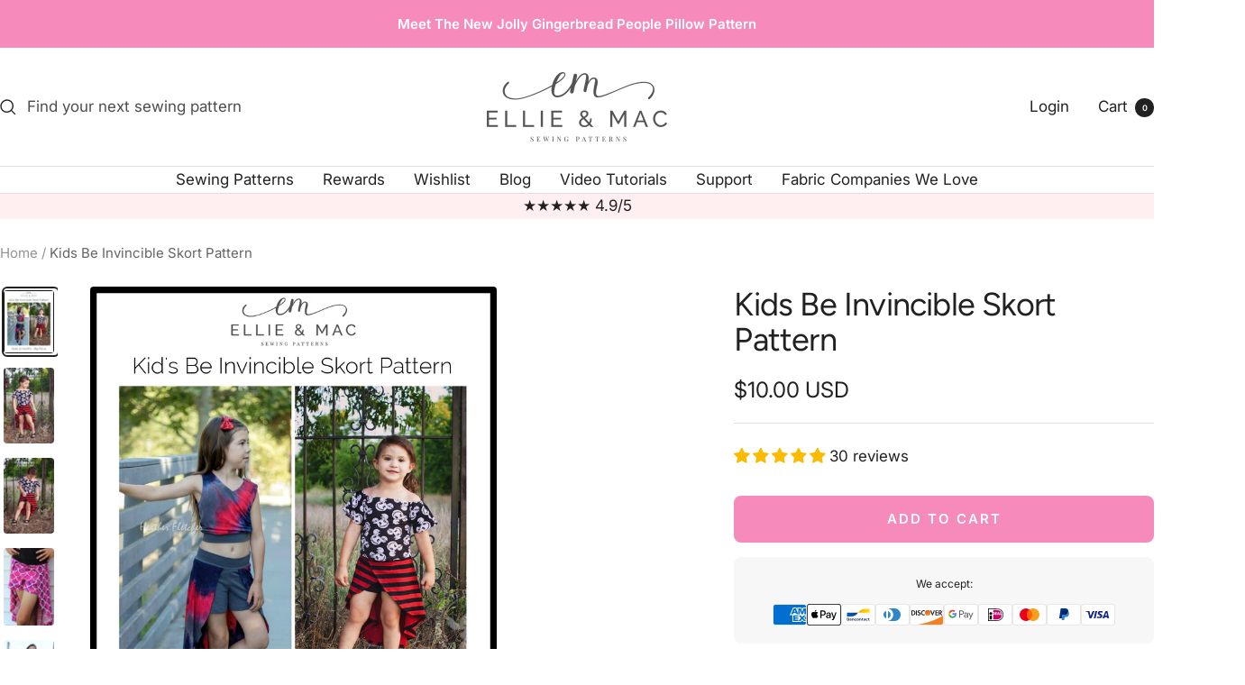

--- FILE ---
content_type: text/html; charset=utf-8
request_url: https://www.ellieandmac.com/products/kids-be-invincible-skort-pattern
body_size: 76986
content:
<!doctype html><html class="no-js" lang="en" dir="ltr">
  <head>
    <meta charset="utf-8">
    <meta name="viewport" content="width=device-width, initial-scale=1.0, height=device-height, minimum-scale=1.0, maximum-scale=1.0">
    <meta name="theme-color" content="#ffffff">

    <title>Kids Be Invincible Skort Pattern</title><meta name="description" content="The Be Invincible Skort PDF Sewing Pattern was inspired by my tween daughter and her trendy style loving ways.  The hi-low skirt layered over shorts with a yoga waistband for comfort is a win for any little one who loves to play and have fun while still adding a touch of  glam!  Your child will be the center of attenti"><link rel="canonical" href="https://www.ellieandmac.com/products/kids-be-invincible-skort-pattern"><link rel="shortcut icon" href="//www.ellieandmac.com/cdn/shop/files/fav19_a0779b9f-09af-4951-b750-e0ee766fb3d4.png?v=1672804859&width=96" type="image/png"><link rel="preconnect" href="https://cdn.shopify.com">
    <link rel="dns-prefetch" href="https://productreviews.shopifycdn.com">
    <link rel="dns-prefetch" href="https://www.google-analytics.com"><link rel="preconnect" href="https://fonts.shopifycdn.com" crossorigin><link rel="preload" as="style" href="//www.ellieandmac.com/cdn/shop/t/90/assets/theme.css?v=54166026286896094751742159836">
    <link rel="preload" as="script" href="//www.ellieandmac.com/cdn/shop/t/90/assets/vendor.js?v=32643890569905814191742159836">
    <link rel="preload" as="script" href="//www.ellieandmac.com/cdn/shop/t/90/assets/theme.js?v=42752254316959553641742159836"><link rel="preload" as="fetch" href="/products/kids-be-invincible-skort-pattern.js" crossorigin><link rel="preload" as="script" href="//www.ellieandmac.com/cdn/shop/t/90/assets/flickity.js?v=176646718982628074891742159836"><meta property="og:type" content="product">
  <meta property="og:title" content="Kids Be Invincible Skort Pattern">
  <meta property="product:price:amount" content="10.00">
  <meta property="product:price:currency" content="USD"><meta property="og:image" content="http://www.ellieandmac.com/cdn/shop/products/BeInvinciblekids.png?v=1602515882&width=1024">
  <meta property="og:image:secure_url" content="https://www.ellieandmac.com/cdn/shop/products/BeInvinciblekids.png?v=1602515882&width=1024">
  <meta property="og:image:width" content="1240">
  <meta property="og:image:height" content="1560"><meta property="og:description" content="The Be Invincible Skort PDF Sewing Pattern was inspired by my tween daughter and her trendy style loving ways.  The hi-low skirt layered over shorts with a yoga waistband for comfort is a win for any little one who loves to play and have fun while still adding a touch of  glam!  Your child will be the center of attenti"><meta property="og:url" content="https://www.ellieandmac.com/products/kids-be-invincible-skort-pattern">
<meta property="og:site_name" content="Ellie and Mac"><meta name="twitter:card" content="summary"><meta name="twitter:title" content="Kids Be Invincible Skort Pattern">
  <meta name="twitter:description" content="The Be Invincible Skort PDF Sewing Pattern was inspired by my tween daughter and her trendy style loving ways.  The hi-low skirt layered over shorts with a yoga waistband for comfort is a win for any little one who loves to play and have fun while still adding a touch of  glam!  Your child will be the center of attention in this super fun design.   This is a digital PDF Sewing Pattern.  It is NOT a paper pattern.  You will be able to download this pattern immediately after purchase from your account or from the order email.  Sizes: This PDF sewing pattern comes in sizes 12-18 months up to big kid 14.   Fabric Recommendation: This pattern is designed to be made using all knit fabrics.   Features: Yoga style waistband for comfort Two skirt style options Shorts for modest play No trim pattern"><meta name="twitter:image" content="https://www.ellieandmac.com/cdn/shop/products/BeInvinciblekids.png?v=1602515882&width=1200">
  <meta name="twitter:image:alt" content="">
    <script type="application/ld+json">{"@context":"http:\/\/schema.org\/","@id":"\/products\/kids-be-invincible-skort-pattern#product","@type":"Product","brand":{"@type":"Brand","name":"Ellie and Mac"},"category":"Sewing Pattern","description":"\nThe Be Invincible Skort PDF Sewing Pattern was inspired by my tween daughter and her trendy style loving ways.  The hi-low skirt layered over shorts with a yoga waistband for comfort is a win for any little one who loves to play and have fun while still adding a touch of  glam!  Your child will be the center of attention in this super fun design.  \nThis is a digital PDF Sewing Pattern.  It is NOT a paper pattern.  You will be able to download this pattern immediately after purchase from your account or from the order email. \nSizes:\nThis PDF sewing pattern comes in sizes 12-18 months up to big kid 14.\n \nFabric Recommendation:\nThis pattern is designed to be made using all knit fabrics.\n \nFeatures:\nYoga style waistband for comfort\nTwo skirt style options\nShorts for modest play\nNo trim pattern pages for quick and easy pattern assembly\nLayers printing feature is included for this pattern for your convenience. \nWhat's Included:\nPattern pieces for all parts\nCopy Shop A0 File\nProjector File with Layers\nSize Chart\nFabric Requirements Chart\nTips and Notes\nGlossary\nTable of contents\nPattern Piece Diagram\nPrinting Instructions\nSupply List\nStep-by-step instructions.  Each step has a color photo for visual aid.\nJoin Me On Facebook:Join me at https:\/\/www.facebook.com\/groups\/pdfellieandmacsewingpattern for new pattern releases coming soon.\n**Copyright**This pattern is copy written.You may use this pattern to create and sell dresses of your own. Giving credit to the pattern when selling would be appreciated, but not required.You may not edit or recreate this pattern to sell.You can not distribute this pattern to others.You may not mass produce this pattern or clothing made using it.I want you to love what you make and have fun making it.","image":"https:\/\/www.ellieandmac.com\/cdn\/shop\/products\/BeInvinciblekids.png?v=1602515882\u0026width=1920","name":"Kids Be Invincible Skort Pattern","offers":{"@id":"\/products\/kids-be-invincible-skort-pattern?variant=12455821672503#offer","@type":"Offer","availability":"http:\/\/schema.org\/InStock","price":"10.00","priceCurrency":"USD","url":"https:\/\/www.ellieandmac.com\/products\/kids-be-invincible-skort-pattern?variant=12455821672503"},"sku":"EM Be Invincible Skort","url":"https:\/\/www.ellieandmac.com\/products\/kids-be-invincible-skort-pattern"}</script><script type="application/ld+json">
  {
    "@context": "https://schema.org",
    "@type": "BreadcrumbList",
    "itemListElement": [{
        "@type": "ListItem",
        "position": 1,
        "name": "Home",
        "item": "https://www.ellieandmac.com"
      },{
            "@type": "ListItem",
            "position": 2,
            "name": "Kids Be Invincible Skort Pattern",
            "item": "https://www.ellieandmac.com/products/kids-be-invincible-skort-pattern"
          }]
  }
</script>
    <link rel="preload" href="//www.ellieandmac.com/cdn/fonts/figtree/figtree_n4.3c0838aba1701047e60be6a99a1b0a40ce9b8419.woff2" as="font" type="font/woff2" crossorigin><link rel="preload" href="//www.ellieandmac.com/cdn/fonts/inter/inter_n4.b2a3f24c19b4de56e8871f609e73ca7f6d2e2bb9.woff2" as="font" type="font/woff2" crossorigin><style>
  /* Typography (heading) */
  @font-face {
  font-family: Figtree;
  font-weight: 400;
  font-style: normal;
  font-display: swap;
  src: url("//www.ellieandmac.com/cdn/fonts/figtree/figtree_n4.3c0838aba1701047e60be6a99a1b0a40ce9b8419.woff2") format("woff2"),
       url("//www.ellieandmac.com/cdn/fonts/figtree/figtree_n4.c0575d1db21fc3821f17fd6617d3dee552312137.woff") format("woff");
}

@font-face {
  font-family: Figtree;
  font-weight: 400;
  font-style: italic;
  font-display: swap;
  src: url("//www.ellieandmac.com/cdn/fonts/figtree/figtree_i4.89f7a4275c064845c304a4cf8a4a586060656db2.woff2") format("woff2"),
       url("//www.ellieandmac.com/cdn/fonts/figtree/figtree_i4.6f955aaaafc55a22ffc1f32ecf3756859a5ad3e2.woff") format("woff");
}

/* Typography (body) */
  @font-face {
  font-family: Inter;
  font-weight: 400;
  font-style: normal;
  font-display: swap;
  src: url("//www.ellieandmac.com/cdn/fonts/inter/inter_n4.b2a3f24c19b4de56e8871f609e73ca7f6d2e2bb9.woff2") format("woff2"),
       url("//www.ellieandmac.com/cdn/fonts/inter/inter_n4.af8052d517e0c9ffac7b814872cecc27ae1fa132.woff") format("woff");
}

@font-face {
  font-family: Inter;
  font-weight: 400;
  font-style: italic;
  font-display: swap;
  src: url("//www.ellieandmac.com/cdn/fonts/inter/inter_i4.feae1981dda792ab80d117249d9c7e0f1017e5b3.woff2") format("woff2"),
       url("//www.ellieandmac.com/cdn/fonts/inter/inter_i4.62773b7113d5e5f02c71486623cf828884c85c6e.woff") format("woff");
}

@font-face {
  font-family: Inter;
  font-weight: 600;
  font-style: normal;
  font-display: swap;
  src: url("//www.ellieandmac.com/cdn/fonts/inter/inter_n6.771af0474a71b3797eb38f3487d6fb79d43b6877.woff2") format("woff2"),
       url("//www.ellieandmac.com/cdn/fonts/inter/inter_n6.88c903d8f9e157d48b73b7777d0642925bcecde7.woff") format("woff");
}

@font-face {
  font-family: Inter;
  font-weight: 600;
  font-style: italic;
  font-display: swap;
  src: url("//www.ellieandmac.com/cdn/fonts/inter/inter_i6.3bbe0fe1c7ee4f282f9c2e296f3e4401a48cbe19.woff2") format("woff2"),
       url("//www.ellieandmac.com/cdn/fonts/inter/inter_i6.8bea21f57a10d5416ddf685e2c91682ec237876d.woff") format("woff");
}

:root {--heading-color: 33, 33, 33;
    --text-color: 33, 33, 33;
    --background: 255, 255, 255;
    --secondary-background: 255, 239, 240;
    --border-color: 222, 222, 222;
    --border-color-darker: 166, 166, 166;
    --success-color: 46, 158, 123;
    --success-background: 213, 236, 229;
    --error-color: 222, 42, 42;
    --error-background: 253, 240, 240;
    --primary-button-background: 245, 138, 187;
    --primary-button-text-color: 255, 255, 255;
    --secondary-button-background: 33, 33, 33;
    --secondary-button-text-color: 255, 255, 255;
    --product-star-rating: 252, 241, 65;
    --product-on-sale-accent: 245, 138, 187;
    --product-sold-out-accent: 33, 33, 33;
    --product-custom-label-background: 64, 93, 230;
    --product-custom-label-text-color: 255, 255, 255;
    --product-custom-label-2-background: 243, 255, 52;
    --product-custom-label-2-text-color: 0, 0, 0;
    --product-low-stock-text-color: 222, 42, 42;
    --product-in-stock-text-color: 46, 158, 123;
    --loading-bar-background: 33, 33, 33;

    /* We duplicate some "base" colors as root colors, which is useful to use on drawer elements or popover without. Those should not be overridden to avoid issues */
    --root-heading-color: 33, 33, 33;
    --root-text-color: 33, 33, 33;
    --root-background: 255, 255, 255;
    --root-border-color: 222, 222, 222;
    --root-primary-button-background: 245, 138, 187;
    --root-primary-button-text-color: 255, 255, 255;

    --base-font-size: 17px;
    --heading-font-family: Figtree, sans-serif;
    --heading-font-weight: 400;
    --heading-font-style: normal;
    --heading-text-transform: normal;
    --text-font-family: Inter, sans-serif;
    --text-font-weight: 400;
    --text-font-style: normal;
    --text-font-bold-weight: 600;

    /* Typography (font size) */
    --heading-xxsmall-font-size: 11px;
    --heading-xsmall-font-size: 11px;
    --heading-small-font-size: 12px;
    --heading-large-font-size: 36px;
    --heading-h1-font-size: 36px;
    --heading-h2-font-size: 30px;
    --heading-h3-font-size: 26px;
    --heading-h4-font-size: 24px;
    --heading-h5-font-size: 20px;
    --heading-h6-font-size: 16px;

    /* Control the look and feel of the theme by changing radius of various elements */
    --button-border-radius: 8px;
    --block-border-radius: 8px;
    --block-border-radius-reduced: 4px;
    --color-swatch-border-radius: 0px;

    /* Button size */
    --button-height: 48px;
    --button-small-height: 40px;

    /* Form related */
    --form-input-field-height: 48px;
    --form-input-gap: 16px;
    --form-submit-margin: 24px;

    /* Product listing related variables */
    --product-list-block-spacing: 32px;

    /* Video related */
    --play-button-background: 255, 255, 255;
    --play-button-arrow: 33, 33, 33;

    /* RTL support */
    --transform-logical-flip: 1;
    --transform-origin-start: left;
    --transform-origin-end: right;

    /* Other */
    --zoom-cursor-svg-url: url(//www.ellieandmac.com/cdn/shop/t/90/assets/zoom-cursor.svg?v=4089977130122433721742159836);
    --arrow-right-svg-url: url(//www.ellieandmac.com/cdn/shop/t/90/assets/arrow-right.svg?v=69969974862566456721742159836);
    --arrow-left-svg-url: url(//www.ellieandmac.com/cdn/shop/t/90/assets/arrow-left.svg?v=126462444093055440401742159836);

    /* Some useful variables that we can reuse in our CSS. Some explanation are needed for some of them:
       - container-max-width-minus-gutters: represents the container max width without the edge gutters
       - container-outer-width: considering the screen width, represent all the space outside the container
       - container-outer-margin: same as container-outer-width but get set to 0 inside a container
       - container-inner-width: the effective space inside the container (minus gutters)
       - grid-column-width: represents the width of a single column of the grid
       - vertical-breather: this is a variable that defines the global "spacing" between sections, and inside the section
                            to create some "breath" and minimum spacing
     */
    --container-max-width: 1600px;
    --container-gutter: 24px;
    --container-max-width-minus-gutters: calc(var(--container-max-width) - (var(--container-gutter)) * 2);
    --container-outer-width: max(calc((100vw - var(--container-max-width-minus-gutters)) / 2), var(--container-gutter));
    --container-outer-margin: var(--container-outer-width);
    --container-inner-width: calc(100vw - var(--container-outer-width) * 2);

    --grid-column-count: 10;
    --grid-gap: 24px;
    --grid-column-width: calc((100vw - var(--container-outer-width) * 2 - var(--grid-gap) * (var(--grid-column-count) - 1)) / var(--grid-column-count));

    --vertical-breather: 36px;
    --vertical-breather-tight: 36px;

    /* Shopify related variables */
    --payment-terms-background-color: #ffffff;
  }

  @media screen and (min-width: 741px) {
    :root {
      --container-gutter: 40px;
      --grid-column-count: 20;
      --vertical-breather: 48px;
      --vertical-breather-tight: 48px;

      /* Typography (font size) */
      --heading-xsmall-font-size: 12px;
      --heading-small-font-size: 13px;
      --heading-large-font-size: 52px;
      --heading-h1-font-size: 48px;
      --heading-h2-font-size: 38px;
      --heading-h3-font-size: 32px;
      --heading-h4-font-size: 24px;
      --heading-h5-font-size: 20px;
      --heading-h6-font-size: 18px;

      /* Form related */
      --form-input-field-height: 52px;
      --form-submit-margin: 32px;

      /* Button size */
      --button-height: 52px;
      --button-small-height: 44px;
    }
  }

  @media screen and (min-width: 1200px) {
    :root {
      --vertical-breather: 64px;
      --vertical-breather-tight: 48px;
      --product-list-block-spacing: 48px;

      /* Typography */
      --heading-large-font-size: 64px;
      --heading-h1-font-size: 56px;
      --heading-h2-font-size: 48px;
      --heading-h3-font-size: 36px;
      --heading-h4-font-size: 30px;
      --heading-h5-font-size: 24px;
      --heading-h6-font-size: 18px;
    }
  }

  @media screen and (min-width: 1600px) {
    :root {
      --vertical-breather: 64px;
      --vertical-breather-tight: 48px;
    }
  }
</style>
    <script>
  // This allows to expose several variables to the global scope, to be used in scripts
  window.themeVariables = {
    settings: {
      direction: "ltr",
      pageType: "product",
      cartCount: 0,
      moneyFormat: "${{amount}}",
      moneyWithCurrencyFormat: "${{amount}} USD",
      showVendor: false,
      discountMode: "percentage",
      currencyCodeEnabled: true,
      cartType: "message",
      cartCurrency: "USD",
      mobileZoomFactor: 2.5
    },

    routes: {
      host: "www.ellieandmac.com",
      rootUrl: "\/",
      rootUrlWithoutSlash: '',
      cartUrl: "\/cart",
      cartAddUrl: "\/cart\/add",
      cartChangeUrl: "\/cart\/change",
      searchUrl: "\/search",
      predictiveSearchUrl: "\/search\/suggest",
      productRecommendationsUrl: "\/recommendations\/products"
    },

    strings: {
      accessibilityDelete: "Delete",
      accessibilityClose: "Close",
      collectionSoldOut: "Coming soon",
      collectionDiscount: "Save @savings@",
      productSalePrice: "Sale price",
      productRegularPrice: "Regular price",
      productFormUnavailable: "Unavailable",
      productFormSoldOut: "Coming soon",
      productFormPreOrder: "Pre-order",
      productFormAddToCart: "Add to cart",
      searchNoResults: "No results could be found.",
      searchNewSearch: "New search",
      searchProducts: "Products",
      searchArticles: "Journal",
      searchPages: "Pages",
      searchCollections: "Collections",
      cartViewCart: "View cart",
      cartItemAdded: "Item added to your cart!",
      cartItemAddedShort: "Added to your cart!",
      cartAddOrderNote: "Add order note",
      cartEditOrderNote: "Edit order note",
      shippingEstimatorNoResults: "Sorry, we do not ship to your address.",
      shippingEstimatorOneResult: "There is one shipping rate for your address:",
      shippingEstimatorMultipleResults: "There are several shipping rates for your address:",
      shippingEstimatorError: "One or more error occurred while retrieving shipping rates:"
    },

    libs: {
      flickity: "\/\/www.ellieandmac.com\/cdn\/shop\/t\/90\/assets\/flickity.js?v=176646718982628074891742159836",
      photoswipe: "\/\/www.ellieandmac.com\/cdn\/shop\/t\/90\/assets\/photoswipe.js?v=132268647426145925301742159836",
      qrCode: "\/\/www.ellieandmac.com\/cdn\/shopifycloud\/storefront\/assets\/themes_support\/vendor\/qrcode-3f2b403b.js"
    },

    breakpoints: {
      phone: 'screen and (max-width: 740px)',
      tablet: 'screen and (min-width: 741px) and (max-width: 999px)',
      tabletAndUp: 'screen and (min-width: 741px)',
      pocket: 'screen and (max-width: 999px)',
      lap: 'screen and (min-width: 1000px) and (max-width: 1199px)',
      lapAndUp: 'screen and (min-width: 1000px)',
      desktop: 'screen and (min-width: 1200px)',
      wide: 'screen and (min-width: 1400px)'
    }
  };

  window.addEventListener('pageshow', async () => {
    const cartContent = await (await fetch(`${window.themeVariables.routes.cartUrl}.js`, {cache: 'reload'})).json();
    document.documentElement.dispatchEvent(new CustomEvent('cart:refresh', {detail: {cart: cartContent}}));
  });

  if ('noModule' in HTMLScriptElement.prototype) {
    // Old browsers (like IE) that does not support module will be considered as if not executing JS at all
    document.documentElement.className = document.documentElement.className.replace('no-js', 'js');

    requestAnimationFrame(() => {
      const viewportHeight = (window.visualViewport ? window.visualViewport.height : document.documentElement.clientHeight);
      document.documentElement.style.setProperty('--window-height',viewportHeight + 'px');
    });
  }// We save the product ID in local storage to be eventually used for recently viewed section
    try {
      const items = JSON.parse(localStorage.getItem('theme:recently-viewed-products') || '[]');

      // We check if the current product already exists, and if it does not, we add it at the start
      if (!items.includes(1380675846199)) {
        items.unshift(1380675846199);
      }

      localStorage.setItem('theme:recently-viewed-products', JSON.stringify(items.slice(0, 20)));
    } catch (e) {
      // Safari in private mode does not allow setting item, we silently fail
    }</script>

    <link rel="stylesheet" href="//www.ellieandmac.com/cdn/shop/t/90/assets/theme.css?v=54166026286896094751742159836">

    <script src="//www.ellieandmac.com/cdn/shop/t/90/assets/vendor.js?v=32643890569905814191742159836" defer></script>
    <script src="//www.ellieandmac.com/cdn/shop/t/90/assets/theme.js?v=42752254316959553641742159836" defer></script>
    <script src="//www.ellieandmac.com/cdn/shop/t/90/assets/custom.js?v=167639537848865775061742159836" defer></script>

    <!-- Google tag (gtag.js) -->
<script async src="https://www.googletagmanager.com/gtag/js?id=G-3FRTZ9SD5G"></script>
<script>
  window.dataLayer = window.dataLayer || [];
  function gtag(){dataLayer.push(arguments);}
  gtag('js', new Date());

  gtag('config', 'G-3FRTZ9SD5G');
</script>
    
    <meta name="google-site-verification" content="g31mdWOVp9l75ERpIkCuEqNIZvUimjvWQfJisYi7LOo" />
    <meta name="facebook-domain-verification" content="o3vbqlapaxbollly6uuwntgatsg7rg" />
    <meta name="p:domain_verify" content="b1f6688787c581297ceda61fa950a443"/>

    <script>window.performance && window.performance.mark && window.performance.mark('shopify.content_for_header.start');</script><meta name="google-site-verification" content="ZCE9j49sYByfxBcJ3CnnvTaSnCuAiEL_1t21HAtE0ho">
<meta name="google-site-verification" content="ZlBoYBlVL7_jUm2GAGlV3tflmx46EfnwGG93pBab5rs">
<meta name="facebook-domain-verification" content="zox9n3t6lm480vflp95q59z2svhplp">
<meta id="shopify-digital-wallet" name="shopify-digital-wallet" content="/837287991/digital_wallets/dialog">
<meta name="shopify-checkout-api-token" content="464b723e738f9655ea2cfdbc507284e1">
<meta id="in-context-paypal-metadata" data-shop-id="837287991" data-venmo-supported="false" data-environment="production" data-locale="en_US" data-paypal-v4="true" data-currency="USD">
<link rel="alternate" type="application/json+oembed" href="https://www.ellieandmac.com/products/kids-be-invincible-skort-pattern.oembed">
<script async="async" src="/checkouts/internal/preloads.js?locale=en-US"></script>
<script id="apple-pay-shop-capabilities" type="application/json">{"shopId":837287991,"countryCode":"US","currencyCode":"USD","merchantCapabilities":["supports3DS"],"merchantId":"gid:\/\/shopify\/Shop\/837287991","merchantName":"Ellie and Mac","requiredBillingContactFields":["postalAddress","email"],"requiredShippingContactFields":["postalAddress","email"],"shippingType":"shipping","supportedNetworks":["visa","masterCard","amex","discover","elo","jcb"],"total":{"type":"pending","label":"Ellie and Mac","amount":"1.00"},"shopifyPaymentsEnabled":true,"supportsSubscriptions":true}</script>
<script id="shopify-features" type="application/json">{"accessToken":"464b723e738f9655ea2cfdbc507284e1","betas":["rich-media-storefront-analytics"],"domain":"www.ellieandmac.com","predictiveSearch":true,"shopId":837287991,"locale":"en"}</script>
<script>var Shopify = Shopify || {};
Shopify.shop = "ellie-and-mac.myshopify.com";
Shopify.locale = "en";
Shopify.currency = {"active":"USD","rate":"1.0"};
Shopify.country = "US";
Shopify.theme = {"name":"Copy of Focal - Jan 27, 2025","id":144779870405,"schema_name":"Focal","schema_version":"12.2.0","theme_store_id":714,"role":"main"};
Shopify.theme.handle = "null";
Shopify.theme.style = {"id":null,"handle":null};
Shopify.cdnHost = "www.ellieandmac.com/cdn";
Shopify.routes = Shopify.routes || {};
Shopify.routes.root = "/";</script>
<script type="module">!function(o){(o.Shopify=o.Shopify||{}).modules=!0}(window);</script>
<script>!function(o){function n(){var o=[];function n(){o.push(Array.prototype.slice.apply(arguments))}return n.q=o,n}var t=o.Shopify=o.Shopify||{};t.loadFeatures=n(),t.autoloadFeatures=n()}(window);</script>
<script id="shop-js-analytics" type="application/json">{"pageType":"product"}</script>
<script defer="defer" async type="module" src="//www.ellieandmac.com/cdn/shopifycloud/shop-js/modules/v2/client.init-shop-cart-sync_D0dqhulL.en.esm.js"></script>
<script defer="defer" async type="module" src="//www.ellieandmac.com/cdn/shopifycloud/shop-js/modules/v2/chunk.common_CpVO7qML.esm.js"></script>
<script type="module">
  await import("//www.ellieandmac.com/cdn/shopifycloud/shop-js/modules/v2/client.init-shop-cart-sync_D0dqhulL.en.esm.js");
await import("//www.ellieandmac.com/cdn/shopifycloud/shop-js/modules/v2/chunk.common_CpVO7qML.esm.js");

  window.Shopify.SignInWithShop?.initShopCartSync?.({"fedCMEnabled":true,"windoidEnabled":true});

</script>
<script>(function() {
  var isLoaded = false;
  function asyncLoad() {
    if (isLoaded) return;
    isLoaded = true;
    var urls = ["https:\/\/static.affiliatly.com\/shopify\/v3\/shopify.js?affiliatly_code=AF-101943\u0026shop=ellie-and-mac.myshopify.com","https:\/\/shy.elfsight.com\/p\/platform.js?shop=ellie-and-mac.myshopify.com"];
    for (var i = 0; i < urls.length; i++) {
      var s = document.createElement('script');
      s.type = 'text/javascript';
      s.async = true;
      s.src = urls[i];
      var x = document.getElementsByTagName('script')[0];
      x.parentNode.insertBefore(s, x);
    }
  };
  if(window.attachEvent) {
    window.attachEvent('onload', asyncLoad);
  } else {
    window.addEventListener('load', asyncLoad, false);
  }
})();</script>
<script id="__st">var __st={"a":837287991,"offset":-18000,"reqid":"a16f42b5-14ea-4d7d-8216-0c7ff5eb9d61-1764820835","pageurl":"www.ellieandmac.com\/products\/kids-be-invincible-skort-pattern","u":"29a149394d23","p":"product","rtyp":"product","rid":1380675846199};</script>
<script>window.ShopifyPaypalV4VisibilityTracking = true;</script>
<script id="captcha-bootstrap">!function(){'use strict';const t='contact',e='account',n='new_comment',o=[[t,t],['blogs',n],['comments',n],[t,'customer']],c=[[e,'customer_login'],[e,'guest_login'],[e,'recover_customer_password'],[e,'create_customer']],r=t=>t.map((([t,e])=>`form[action*='/${t}']:not([data-nocaptcha='true']) input[name='form_type'][value='${e}']`)).join(','),a=t=>()=>t?[...document.querySelectorAll(t)].map((t=>t.form)):[];function s(){const t=[...o],e=r(t);return a(e)}const i='password',u='form_key',d=['recaptcha-v3-token','g-recaptcha-response','h-captcha-response',i],f=()=>{try{return window.sessionStorage}catch{return}},m='__shopify_v',_=t=>t.elements[u];function p(t,e,n=!1){try{const o=window.sessionStorage,c=JSON.parse(o.getItem(e)),{data:r}=function(t){const{data:e,action:n}=t;return t[m]||n?{data:e,action:n}:{data:t,action:n}}(c);for(const[e,n]of Object.entries(r))t.elements[e]&&(t.elements[e].value=n);n&&o.removeItem(e)}catch(o){console.error('form repopulation failed',{error:o})}}const l='form_type',E='cptcha';function T(t){t.dataset[E]=!0}const w=window,h=w.document,L='Shopify',v='ce_forms',y='captcha';let A=!1;((t,e)=>{const n=(g='f06e6c50-85a8-45c8-87d0-21a2b65856fe',I='https://cdn.shopify.com/shopifycloud/storefront-forms-hcaptcha/ce_storefront_forms_captcha_hcaptcha.v1.5.2.iife.js',D={infoText:'Protected by hCaptcha',privacyText:'Privacy',termsText:'Terms'},(t,e,n)=>{const o=w[L][v],c=o.bindForm;if(c)return c(t,g,e,D).then(n);var r;o.q.push([[t,g,e,D],n]),r=I,A||(h.body.append(Object.assign(h.createElement('script'),{id:'captcha-provider',async:!0,src:r})),A=!0)});var g,I,D;w[L]=w[L]||{},w[L][v]=w[L][v]||{},w[L][v].q=[],w[L][y]=w[L][y]||{},w[L][y].protect=function(t,e){n(t,void 0,e),T(t)},Object.freeze(w[L][y]),function(t,e,n,w,h,L){const[v,y,A,g]=function(t,e,n){const i=e?o:[],u=t?c:[],d=[...i,...u],f=r(d),m=r(i),_=r(d.filter((([t,e])=>n.includes(e))));return[a(f),a(m),a(_),s()]}(w,h,L),I=t=>{const e=t.target;return e instanceof HTMLFormElement?e:e&&e.form},D=t=>v().includes(t);t.addEventListener('submit',(t=>{const e=I(t);if(!e)return;const n=D(e)&&!e.dataset.hcaptchaBound&&!e.dataset.recaptchaBound,o=_(e),c=g().includes(e)&&(!o||!o.value);(n||c)&&t.preventDefault(),c&&!n&&(function(t){try{if(!f())return;!function(t){const e=f();if(!e)return;const n=_(t);if(!n)return;const o=n.value;o&&e.removeItem(o)}(t);const e=Array.from(Array(32),(()=>Math.random().toString(36)[2])).join('');!function(t,e){_(t)||t.append(Object.assign(document.createElement('input'),{type:'hidden',name:u})),t.elements[u].value=e}(t,e),function(t,e){const n=f();if(!n)return;const o=[...t.querySelectorAll(`input[type='${i}']`)].map((({name:t})=>t)),c=[...d,...o],r={};for(const[a,s]of new FormData(t).entries())c.includes(a)||(r[a]=s);n.setItem(e,JSON.stringify({[m]:1,action:t.action,data:r}))}(t,e)}catch(e){console.error('failed to persist form',e)}}(e),e.submit())}));const S=(t,e)=>{t&&!t.dataset[E]&&(n(t,e.some((e=>e===t))),T(t))};for(const o of['focusin','change'])t.addEventListener(o,(t=>{const e=I(t);D(e)&&S(e,y())}));const B=e.get('form_key'),M=e.get(l),P=B&&M;t.addEventListener('DOMContentLoaded',(()=>{const t=y();if(P)for(const e of t)e.elements[l].value===M&&p(e,B);[...new Set([...A(),...v().filter((t=>'true'===t.dataset.shopifyCaptcha))])].forEach((e=>S(e,t)))}))}(h,new URLSearchParams(w.location.search),n,t,e,['guest_login'])})(!0,!0)}();</script>
<script integrity="sha256-52AcMU7V7pcBOXWImdc/TAGTFKeNjmkeM1Pvks/DTgc=" data-source-attribution="shopify.loadfeatures" defer="defer" src="//www.ellieandmac.com/cdn/shopifycloud/storefront/assets/storefront/load_feature-81c60534.js" crossorigin="anonymous"></script>
<script data-source-attribution="shopify.dynamic_checkout.dynamic.init">var Shopify=Shopify||{};Shopify.PaymentButton=Shopify.PaymentButton||{isStorefrontPortableWallets:!0,init:function(){window.Shopify.PaymentButton.init=function(){};var t=document.createElement("script");t.src="https://www.ellieandmac.com/cdn/shopifycloud/portable-wallets/latest/portable-wallets.en.js",t.type="module",document.head.appendChild(t)}};
</script>
<script data-source-attribution="shopify.dynamic_checkout.buyer_consent">
  function portableWalletsHideBuyerConsent(e){var t=document.getElementById("shopify-buyer-consent"),n=document.getElementById("shopify-subscription-policy-button");t&&n&&(t.classList.add("hidden"),t.setAttribute("aria-hidden","true"),n.removeEventListener("click",e))}function portableWalletsShowBuyerConsent(e){var t=document.getElementById("shopify-buyer-consent"),n=document.getElementById("shopify-subscription-policy-button");t&&n&&(t.classList.remove("hidden"),t.removeAttribute("aria-hidden"),n.addEventListener("click",e))}window.Shopify?.PaymentButton&&(window.Shopify.PaymentButton.hideBuyerConsent=portableWalletsHideBuyerConsent,window.Shopify.PaymentButton.showBuyerConsent=portableWalletsShowBuyerConsent);
</script>
<script data-source-attribution="shopify.dynamic_checkout.cart.bootstrap">document.addEventListener("DOMContentLoaded",(function(){function t(){return document.querySelector("shopify-accelerated-checkout-cart, shopify-accelerated-checkout")}if(t())Shopify.PaymentButton.init();else{new MutationObserver((function(e,n){t()&&(Shopify.PaymentButton.init(),n.disconnect())})).observe(document.body,{childList:!0,subtree:!0})}}));
</script>
<link id="shopify-accelerated-checkout-styles" rel="stylesheet" media="screen" href="https://www.ellieandmac.com/cdn/shopifycloud/portable-wallets/latest/accelerated-checkout-backwards-compat.css" crossorigin="anonymous">
<style id="shopify-accelerated-checkout-cart">
        #shopify-buyer-consent {
  margin-top: 1em;
  display: inline-block;
  width: 100%;
}

#shopify-buyer-consent.hidden {
  display: none;
}

#shopify-subscription-policy-button {
  background: none;
  border: none;
  padding: 0;
  text-decoration: underline;
  font-size: inherit;
  cursor: pointer;
}

#shopify-subscription-policy-button::before {
  box-shadow: none;
}

      </style>

<script>window.performance && window.performance.mark && window.performance.mark('shopify.content_for_header.end');</script>
    
  <!-- BEGIN app block: shopify://apps/judge-me-reviews/blocks/judgeme_core/61ccd3b1-a9f2-4160-9fe9-4fec8413e5d8 --><!-- Start of Judge.me Core -->




<link rel="dns-prefetch" href="https://cdnwidget.judge.me">
<link rel="dns-prefetch" href="https://cdn.judge.me">
<link rel="dns-prefetch" href="https://cdn1.judge.me">
<link rel="dns-prefetch" href="https://api.judge.me">

<script data-cfasync='false' class='jdgm-settings-script'>window.jdgmSettings={"pagination":5,"disable_web_reviews":true,"badge_no_review_text":"No reviews","badge_n_reviews_text":"{{ n }} review/reviews","badge_star_color":"#fabb05","hide_badge_preview_if_no_reviews":true,"badge_hide_text":false,"enforce_center_preview_badge":false,"widget_title":"Customer Reviews","widget_open_form_text":"Write a review","widget_close_form_text":"Cancel review","widget_refresh_page_text":"Refresh page","widget_summary_text":"Based on {{ number_of_reviews }} review/reviews","widget_no_review_text":"Be the first to write a review","widget_name_field_text":"Display name","widget_verified_name_field_text":"Verified Name (public)","widget_name_placeholder_text":"Display name","widget_required_field_error_text":"This field is required.","widget_email_field_text":"Email address","widget_verified_email_field_text":"Verified Email (private, can not be edited)","widget_email_placeholder_text":"Your email address","widget_email_field_error_text":"Please enter a valid email address.","widget_rating_field_text":"Rating","widget_review_title_field_text":"Review Title","widget_review_title_placeholder_text":"Give your review a title","widget_review_body_field_text":"Review content","widget_review_body_placeholder_text":"Start writing here...","widget_pictures_field_text":"Photo (optional)","widget_submit_review_text":"Submit Review","widget_submit_verified_review_text":"Submit Verified Review","widget_submit_success_msg_with_auto_publish":"Thank you! Please refresh the page in a few moments to see your review. You can remove or edit your review by logging into \u003ca href='https://judge.me/login' target='_blank' rel='nofollow noopener'\u003eJudge.me\u003c/a\u003e","widget_submit_success_msg_no_auto_publish":"Thank you! Your review will be published as soon as it is approved by the shop admin. You can remove or edit your review by logging into \u003ca href='https://judge.me/login' target='_blank' rel='nofollow noopener'\u003eJudge.me\u003c/a\u003e","widget_show_default_reviews_out_of_total_text":"Showing {{ n_reviews_shown }} out of {{ n_reviews }} reviews.","widget_show_all_link_text":"Show all","widget_show_less_link_text":"Show less","widget_author_said_text":"{{ reviewer_name }} said:","widget_days_text":"{{ n }} days ago","widget_weeks_text":"{{ n }} week/weeks ago","widget_months_text":"{{ n }} month/months ago","widget_years_text":"{{ n }} year/years ago","widget_yesterday_text":"Yesterday","widget_today_text":"Today","widget_replied_text":"\u003e\u003e {{ shop_name }} replied:","widget_read_more_text":"Read more","widget_rating_filter_see_all_text":"See all reviews","widget_sorting_most_recent_text":"Most Recent","widget_sorting_highest_rating_text":"Highest Rating","widget_sorting_lowest_rating_text":"Lowest Rating","widget_sorting_with_pictures_text":"Only Pictures","widget_sorting_most_helpful_text":"Most Helpful","widget_open_question_form_text":"Ask a question","widget_reviews_subtab_text":"Reviews","widget_questions_subtab_text":"Questions","widget_question_label_text":"Question","widget_answer_label_text":"Answer","widget_question_placeholder_text":"Write your question here","widget_submit_question_text":"Submit Question","widget_question_submit_success_text":"Thank you for your question! We will notify you once it gets answered.","widget_star_color":"#fabb05","verified_badge_text":"Verified","verified_badge_placement":"left-of-reviewer-name","widget_hide_border":false,"widget_social_share":false,"widget_thumb":false,"widget_review_location_show":false,"widget_location_format":"country_iso_code","all_reviews_include_out_of_store_products":true,"all_reviews_out_of_store_text":"(out of store)","all_reviews_product_name_prefix_text":"about","enable_review_pictures":true,"enable_question_anwser":true,"widget_theme":"align","default_sort_method":"highest-rating","widget_product_reviews_subtab_text":"Product Reviews","widget_shop_reviews_subtab_text":"Shop Reviews","widget_write_a_store_review_text":"Write a Store Review","widget_other_languages_heading":"Reviews in Other Languages","widget_translate_review_text":"Translate review to {{ language }}","widget_translating_review_text":"Translating...","widget_show_original_translation_text":"Show original ({{ language }})","widget_translate_review_failed_text":"Review couldn't be translated.","widget_translate_review_retry_text":"Retry","widget_translate_review_try_again_later_text":"Try again later","widget_sorting_pictures_first_text":"Pictures First","floating_tab_button_name":"★ Reviews","floating_tab_title":"Let customers speak for us","floating_tab_url":"","floating_tab_url_enabled":false,"all_reviews_text_badge_text":"Customers rate us {{ shop.metafields.judgeme.all_reviews_rating | round: 1 }}/5 based on {{ shop.metafields.judgeme.all_reviews_count }} reviews.","all_reviews_text_badge_text_branded_style":"{{ shop.metafields.judgeme.all_reviews_rating | round: 1 }} out of 5 stars based on {{ shop.metafields.judgeme.all_reviews_count }} reviews","all_reviews_text_badge_url":"","featured_carousel_title":"Let customers speak for us","featured_carousel_count_text":"from {{ n }} reviews","featured_carousel_url":"","verified_count_badge_url":"","widget_star_use_custom_color":true,"picture_reminder_submit_button":"Upload Pictures","widget_sorting_videos_first_text":"Videos First","widget_review_pending_text":"Pending","remove_microdata_snippet":true,"preview_badge_no_question_text":"No questions","preview_badge_n_question_text":"{{ number_of_questions }} question/questions","widget_search_bar_placeholder":"Search reviews","widget_sorting_verified_only_text":"Verified only","featured_carousel_more_reviews_button_text":"Read more reviews","featured_carousel_view_product_button_text":"View product","all_reviews_page_load_more_text":"Load More Reviews","widget_public_name_text":"displayed publicly like","default_reviewer_name_has_non_latin":true,"widget_reviewer_anonymous":"Anonymous","medals_widget_title":"Judge.me Review Medals","widget_invalid_yt_video_url_error_text":"Not a YouTube video URL","widget_max_length_field_error_text":"Please enter no more than {0} characters.","widget_verified_by_shop_text":"Verified by Shop","widget_show_photo_gallery":true,"widget_load_with_code_splitting":true,"widget_ugc_title":"Made by us, Shared by you","widget_ugc_subtitle":"Tag us to see your picture featured in our page","widget_ugc_primary_button_text":"Buy Now","widget_ugc_secondary_button_text":"Load More","widget_ugc_reviews_button_text":"View Reviews","widget_rating_metafield_value_type":true,"widget_primary_color":"#ec509a","widget_summary_average_rating_text":"{{ average_rating }} out of 5","widget_media_grid_title":"Customer photos \u0026 videos","widget_media_grid_see_more_text":"See more","widget_show_product_medals":false,"widget_verified_by_judgeme_text":"Verified by Judge.me","widget_verified_by_judgeme_text_in_store_medals":"Verified by Judge.me","widget_media_field_exceed_quantity_message":"Sorry, we can only accept {{ max_media }} for one review.","widget_media_field_exceed_limit_message":"{{ file_name }} is too large, please select a {{ media_type }} less than {{ size_limit }}MB.","widget_review_submitted_text":"Review Submitted!","widget_question_submitted_text":"Question Submitted!","widget_close_form_text_question":"Cancel","widget_write_your_answer_here_text":"Write your answer here","widget_enabled_branded_link":true,"widget_show_collected_by_judgeme":true,"widget_collected_by_judgeme_text":"collected by Judge.me","widget_load_more_text":"Load More","widget_full_review_text":"Full Review","widget_read_more_reviews_text":"Read More Reviews","widget_read_questions_text":"Read Questions","widget_questions_and_answers_text":"Questions \u0026 Answers","widget_verified_by_text":"Verified by","widget_verified_text":"Verified","widget_number_of_reviews_text":"{{ number_of_reviews }} reviews","widget_back_button_text":"Back","widget_next_button_text":"Next","widget_custom_forms_filter_button":"Filters","custom_forms_style":"vertical","how_reviews_are_collected":"How reviews are collected?","widget_gdpr_statement":"How we use your data: We'll only contact you about the review you left, and only if necessary. By submitting your review, you agree to Judge.me's \u003ca href='https://judge.me/terms' target='_blank' rel='nofollow noopener'\u003eterms\u003c/a\u003e, \u003ca href='https://judge.me/privacy' target='_blank' rel='nofollow noopener'\u003eprivacy\u003c/a\u003e and \u003ca href='https://judge.me/content-policy' target='_blank' rel='nofollow noopener'\u003econtent\u003c/a\u003e policies.","review_snippet_widget_round_border_style":true,"review_snippet_widget_card_color":"#FFFFFF","review_snippet_widget_slider_arrows_background_color":"#FFFFFF","review_snippet_widget_slider_arrows_color":"#000000","review_snippet_widget_star_color":"#108474","all_reviews_product_variant_label_text":"Variant: ","widget_show_verified_branding":false,"redirect_reviewers_invited_via_email":"review_widget","review_content_screen_title_text":"How would you rate this product?","review_content_introduction_text":"We would love it if you would share a bit about your experience.","one_star_review_guidance_text":"Poor","five_star_review_guidance_text":"Great","customer_information_screen_title_text":"About you","customer_information_introduction_text":"Please tell us more about you.","custom_questions_screen_title_text":"Your experience in more detail","custom_questions_introduction_text":"Here are a few questions to help us understand more about your experience.","review_submitted_screen_title_text":"Thanks for your review!","review_submitted_screen_thank_you_text":"We are processing it and it will appear on the store soon.","review_submitted_screen_email_verification_text":"Please confirm your email by clicking the link we just sent you. This helps us keep reviews authentic.","review_submitted_request_store_review_text":"Would you like to share your experience of shopping with us?","review_submitted_review_other_products_text":"Would you like to review these products?","reviewer_media_screen_title_picture_text":"Share a picture","reviewer_media_introduction_picture_text":"Upload a photo to support your review.","reviewer_media_screen_title_video_text":"Share a video","reviewer_media_introduction_video_text":"Upload a video to support your review.","reviewer_media_screen_title_picture_or_video_text":"Share a picture or video","reviewer_media_introduction_picture_or_video_text":"Upload a photo or video to support your review.","reviewer_media_youtube_url_text":"Paste your Youtube URL here","advanced_settings_next_step_button_text":"Next","advanced_settings_close_review_button_text":"Close","write_review_flow_required_text":"Required","write_review_flow_privacy_message_text":"We respect your privacy.","write_review_flow_anonymous_text":"Post review as anonymous","write_review_flow_visibility_text":"This won't be visible to other customers.","write_review_flow_multiple_selection_help_text":"Select as many as you like","write_review_flow_single_selection_help_text":"Select one option","write_review_flow_required_field_error_text":"This field is required","write_review_flow_invalid_email_error_text":"Please enter a valid email address","write_review_flow_max_length_error_text":"Max. {{ max_length }} characters.","write_review_flow_media_upload_text":"\u003cb\u003eClick to upload\u003c/b\u003e or drag and drop","write_review_flow_gdpr_statement":"We'll only contact you about your review if necessary. By submitting your review, you agree to our \u003ca href='https://judge.me/terms' target='_blank' rel='nofollow noopener'\u003eterms and conditions\u003c/a\u003e and \u003ca href='https://judge.me/privacy' target='_blank' rel='nofollow noopener'\u003eprivacy policy\u003c/a\u003e.","transparency_badges_collected_via_store_invite_text":"Review collected via store invitation","transparency_badges_from_another_provider_text":"Review collected from another provider","transparency_badges_collected_from_store_visitor_text":"Review collected from a store visitor","transparency_badges_written_in_google_text":"Review written in Google","transparency_badges_written_in_etsy_text":"Review written in Etsy","transparency_badges_written_in_shop_app_text":"Review written in Shop App","transparency_badges_earned_reward_text":"Review earned a reward for future purchase","preview_badge_collection_page_install_preference":true,"review_widget_install_preference":"above-related","platform":"shopify","branding_url":"https://app.judge.me/reviews/stores/www.ellieandmac.com","branding_text":"Powered by Judge.me","locale":"en","reply_name":"Ellie and Mac","widget_version":"3.0","footer":true,"autopublish":false,"review_dates":true,"enable_custom_form":false,"shop_use_review_site":true,"shop_locale":"en","enable_multi_locales_translations":true,"show_review_title_input":true,"review_verification_email_status":"always","can_be_branded":true,"reply_name_text":"Ellie and Mac"};</script> <style class='jdgm-settings-style'>.jdgm-xx{left:0}:root{--jdgm-primary-color: #ec509a;--jdgm-secondary-color: rgba(236,80,154,0.1);--jdgm-star-color: #fabb05;--jdgm-write-review-text-color: white;--jdgm-write-review-bg-color: #ec509a;--jdgm-paginate-color: #ec509a;--jdgm-border-radius: 0;--jdgm-reviewer-name-color: #ec509a}.jdgm-histogram__bar-content{background-color:#ec509a}.jdgm-rev[data-verified-buyer=true] .jdgm-rev__icon.jdgm-rev__icon:after,.jdgm-rev__buyer-badge.jdgm-rev__buyer-badge{color:white;background-color:#ec509a}.jdgm-review-widget--small .jdgm-gallery.jdgm-gallery .jdgm-gallery__thumbnail-link:nth-child(8) .jdgm-gallery__thumbnail-wrapper.jdgm-gallery__thumbnail-wrapper:before{content:"See more"}@media only screen and (min-width: 768px){.jdgm-gallery.jdgm-gallery .jdgm-gallery__thumbnail-link:nth-child(8) .jdgm-gallery__thumbnail-wrapper.jdgm-gallery__thumbnail-wrapper:before{content:"See more"}}.jdgm-preview-badge .jdgm-star.jdgm-star{color:#fabb05}.jdgm-widget .jdgm-write-rev-link{display:none}.jdgm-widget .jdgm-rev-widg[data-number-of-reviews='0'] .jdgm-rev-widg__summary{display:none}.jdgm-prev-badge[data-average-rating='0.00']{display:none !important}.jdgm-author-all-initials{display:none !important}.jdgm-author-last-initial{display:none !important}.jdgm-rev-widg__title{visibility:hidden}.jdgm-rev-widg__summary-text{visibility:hidden}.jdgm-prev-badge__text{visibility:hidden}.jdgm-rev__prod-link-prefix:before{content:'about'}.jdgm-rev__variant-label:before{content:'Variant: '}.jdgm-rev__out-of-store-text:before{content:'(out of store)'}@media only screen and (min-width: 768px){.jdgm-rev__pics .jdgm-rev_all-rev-page-picture-separator,.jdgm-rev__pics .jdgm-rev__product-picture{display:none}}@media only screen and (max-width: 768px){.jdgm-rev__pics .jdgm-rev_all-rev-page-picture-separator,.jdgm-rev__pics .jdgm-rev__product-picture{display:none}}.jdgm-preview-badge[data-template="product"]{display:none !important}.jdgm-preview-badge[data-template="index"]{display:none !important}.jdgm-verified-count-badget[data-from-snippet="true"]{display:none !important}.jdgm-carousel-wrapper[data-from-snippet="true"]{display:none !important}.jdgm-all-reviews-text[data-from-snippet="true"]{display:none !important}.jdgm-medals-section[data-from-snippet="true"]{display:none !important}.jdgm-ugc-media-wrapper[data-from-snippet="true"]{display:none !important}.jdgm-review-snippet-widget .jdgm-rev-snippet-widget__cards-container .jdgm-rev-snippet-card{border-radius:8px;background:#fff}.jdgm-review-snippet-widget .jdgm-rev-snippet-widget__cards-container .jdgm-rev-snippet-card__rev-rating .jdgm-star{color:#108474}.jdgm-review-snippet-widget .jdgm-rev-snippet-widget__prev-btn,.jdgm-review-snippet-widget .jdgm-rev-snippet-widget__next-btn{border-radius:50%;background:#fff}.jdgm-review-snippet-widget .jdgm-rev-snippet-widget__prev-btn>svg,.jdgm-review-snippet-widget .jdgm-rev-snippet-widget__next-btn>svg{fill:#000}.jdgm-full-rev-modal.rev-snippet-widget .jm-mfp-container .jm-mfp-content,.jdgm-full-rev-modal.rev-snippet-widget .jm-mfp-container .jdgm-full-rev__icon,.jdgm-full-rev-modal.rev-snippet-widget .jm-mfp-container .jdgm-full-rev__pic-img,.jdgm-full-rev-modal.rev-snippet-widget .jm-mfp-container .jdgm-full-rev__reply{border-radius:8px}.jdgm-full-rev-modal.rev-snippet-widget .jm-mfp-container .jdgm-full-rev[data-verified-buyer="true"] .jdgm-full-rev__icon::after{border-radius:8px}.jdgm-full-rev-modal.rev-snippet-widget .jm-mfp-container .jdgm-full-rev .jdgm-rev__buyer-badge{border-radius:calc( 8px / 2 )}.jdgm-full-rev-modal.rev-snippet-widget .jm-mfp-container .jdgm-full-rev .jdgm-full-rev__replier::before{content:'Ellie and Mac'}.jdgm-full-rev-modal.rev-snippet-widget .jm-mfp-container .jdgm-full-rev .jdgm-full-rev__product-button{border-radius:calc( 8px * 6 )}
</style> <style class='jdgm-settings-style'></style> <link id="judgeme_widget_align_css" rel="stylesheet" type="text/css" media="nope!" onload="this.media='all'" href="https://cdnwidget.judge.me/widget_v3/theme/align.css">

  
  
  
  <style class='jdgm-miracle-styles'>
  @-webkit-keyframes jdgm-spin{0%{-webkit-transform:rotate(0deg);-ms-transform:rotate(0deg);transform:rotate(0deg)}100%{-webkit-transform:rotate(359deg);-ms-transform:rotate(359deg);transform:rotate(359deg)}}@keyframes jdgm-spin{0%{-webkit-transform:rotate(0deg);-ms-transform:rotate(0deg);transform:rotate(0deg)}100%{-webkit-transform:rotate(359deg);-ms-transform:rotate(359deg);transform:rotate(359deg)}}@font-face{font-family:'JudgemeStar';src:url("[data-uri]") format("woff");font-weight:normal;font-style:normal}.jdgm-star{font-family:'JudgemeStar';display:inline !important;text-decoration:none !important;padding:0 4px 0 0 !important;margin:0 !important;font-weight:bold;opacity:1;-webkit-font-smoothing:antialiased;-moz-osx-font-smoothing:grayscale}.jdgm-star:hover{opacity:1}.jdgm-star:last-of-type{padding:0 !important}.jdgm-star.jdgm--on:before{content:"\e000"}.jdgm-star.jdgm--off:before{content:"\e001"}.jdgm-star.jdgm--half:before{content:"\e002"}.jdgm-widget *{margin:0;line-height:1.4;-webkit-box-sizing:border-box;-moz-box-sizing:border-box;box-sizing:border-box;-webkit-overflow-scrolling:touch}.jdgm-hidden{display:none !important;visibility:hidden !important}.jdgm-temp-hidden{display:none}.jdgm-spinner{width:40px;height:40px;margin:auto;border-radius:50%;border-top:2px solid #eee;border-right:2px solid #eee;border-bottom:2px solid #eee;border-left:2px solid #ccc;-webkit-animation:jdgm-spin 0.8s infinite linear;animation:jdgm-spin 0.8s infinite linear}.jdgm-prev-badge{display:block !important}

</style>


  
  
   


<script data-cfasync='false' class='jdgm-script'>
!function(e){window.jdgm=window.jdgm||{},jdgm.CDN_HOST="https://cdnwidget.judge.me/",jdgm.API_HOST="https://api.judge.me/",jdgm.CDN_BASE_URL="https://cdn.shopify.com/extensions/019ae4f9-30d7-748b-9e94-916b1d25bbb4/judgeme-extensions-256/assets/",
jdgm.docReady=function(d){(e.attachEvent?"complete"===e.readyState:"loading"!==e.readyState)?
setTimeout(d,0):e.addEventListener("DOMContentLoaded",d)},jdgm.loadCSS=function(d,t,o,a){
!o&&jdgm.loadCSS.requestedUrls.indexOf(d)>=0||(jdgm.loadCSS.requestedUrls.push(d),
(a=e.createElement("link")).rel="stylesheet",a.class="jdgm-stylesheet",a.media="nope!",
a.href=d,a.onload=function(){this.media="all",t&&setTimeout(t)},e.body.appendChild(a))},
jdgm.loadCSS.requestedUrls=[],jdgm.loadJS=function(e,d){var t=new XMLHttpRequest;
t.onreadystatechange=function(){4===t.readyState&&(Function(t.response)(),d&&d(t.response))},
t.open("GET",e),t.send()},jdgm.docReady((function(){(window.jdgmLoadCSS||e.querySelectorAll(
".jdgm-widget, .jdgm-all-reviews-page").length>0)&&(jdgmSettings.widget_load_with_code_splitting?
parseFloat(jdgmSettings.widget_version)>=3?jdgm.loadCSS(jdgm.CDN_HOST+"widget_v3/base.css"):
jdgm.loadCSS(jdgm.CDN_HOST+"widget/base.css"):jdgm.loadCSS(jdgm.CDN_HOST+"shopify_v2.css"),
jdgm.loadJS(jdgm.CDN_HOST+"loader.js"))}))}(document);
</script>
<noscript><link rel="stylesheet" type="text/css" media="all" href="https://cdnwidget.judge.me/shopify_v2.css"></noscript>

<!-- BEGIN app snippet: theme_fix_tags --><script>
  (function() {
    var jdgmThemeFixes = null;
    if (!jdgmThemeFixes) return;
    var thisThemeFix = jdgmThemeFixes[Shopify.theme.id];
    if (!thisThemeFix) return;

    if (thisThemeFix.html) {
      document.addEventListener("DOMContentLoaded", function() {
        var htmlDiv = document.createElement('div');
        htmlDiv.classList.add('jdgm-theme-fix-html');
        htmlDiv.innerHTML = thisThemeFix.html;
        document.body.append(htmlDiv);
      });
    };

    if (thisThemeFix.css) {
      var styleTag = document.createElement('style');
      styleTag.classList.add('jdgm-theme-fix-style');
      styleTag.innerHTML = thisThemeFix.css;
      document.head.append(styleTag);
    };

    if (thisThemeFix.js) {
      var scriptTag = document.createElement('script');
      scriptTag.classList.add('jdgm-theme-fix-script');
      scriptTag.innerHTML = thisThemeFix.js;
      document.head.append(scriptTag);
    };
  })();
</script>
<!-- END app snippet -->
<!-- End of Judge.me Core -->



<!-- END app block --><!-- BEGIN app block: shopify://apps/tolstoy-shoppable-video-quiz/blocks/widget-block/06fa8282-42ff-403e-b67c-1936776aed11 -->




                


























<script
  type="module"
  async
  src="https://widget.gotolstoy.com/we/widget.js"
  data-shop=ellie-and-mac.myshopify.com
  data-app-key=161b26f3-2cf7-4ed0-a2fa-f55b0e8f8f0d
  data-should-use-cache=true
  data-cache-version=19ae0ee3c78
  data-product-gallery-projects="[]"
  data-collection-gallery-projects="[]"
  data-product-id=1380675846199
  data-template-name="product"
>
</script>
<script
  type="text/javascript"
  nomodule
  async
  src="https://widget.gotolstoy.com/widget/widget.js"
  data-shop=ellie-and-mac.myshopify.com
  data-app-key=161b26f3-2cf7-4ed0-a2fa-f55b0e8f8f0d
  data-should-use-cache=true
  data-cache-version=19ae0ee3c78
  data-product-gallery-projects="[]"
  data-collection-gallery-projects="[]"
  data-product-id=1380675846199
  data-collection-id=""
  data-template-name="product"
></script>
<script
  type="module"
  async
  src="https://play.gotolstoy.com/widget-v2/widget.js"
  id="tolstoy-widget-script"
  data-shop=ellie-and-mac.myshopify.com
  data-app-key=161b26f3-2cf7-4ed0-a2fa-f55b0e8f8f0d
  data-should-use-cache=true
  data-cache-version=19ae0ee3c78
  data-product-gallery-projects="[]"
  data-collection-gallery-projects="[]"
  data-product-id=1380675846199
  data-collection-id=""
  data-shop-assistant-enabled="false"
  data-search-bar-widget-enabled="false"
  data-template-name="product"
  data-customer-id=""
  data-customer-email=""
  data-customer-first-name=""
  data-customer-last-name=""
></script>
<script>
  window.tolstoyCurrencySymbol = '$';
  window.tolstoyMoneyFormat = '${{amount}}';
</script>
<script>
  window.tolstoyDebug = {
    enable: () => {
      fetch('/cart/update.js', {
        method: 'POST',
        headers: { 'Content-Type': 'application/json' },
        body: JSON.stringify({ attributes: { TolstoyDebugEnabled: 'true' } })
      })
      .then(response => response.json())
      .then(() => window.location.reload());
    },
    disable: () => {
      fetch('/cart/update.js', {
        method: 'POST',
        headers: { 'Content-Type': 'application/json' },
        body: JSON.stringify({ attributes: { TolstoyDebugEnabled: null } })
      })
      .then(response => response.json())
      .then(() => window.location.reload())
    },
    status: async () => {
      const response = await fetch('/cart.js');
      const json = await response.json();
      console.log(json.attributes);
    }
  }
</script>

<!-- END app block --><!-- BEGIN app block: shopify://apps/klaviyo-email-marketing-sms/blocks/klaviyo-onsite-embed/2632fe16-c075-4321-a88b-50b567f42507 -->












  <script async src="https://static.klaviyo.com/onsite/js/Kj8nBV/klaviyo.js?company_id=Kj8nBV"></script>
  <script>!function(){if(!window.klaviyo){window._klOnsite=window._klOnsite||[];try{window.klaviyo=new Proxy({},{get:function(n,i){return"push"===i?function(){var n;(n=window._klOnsite).push.apply(n,arguments)}:function(){for(var n=arguments.length,o=new Array(n),w=0;w<n;w++)o[w]=arguments[w];var t="function"==typeof o[o.length-1]?o.pop():void 0,e=new Promise((function(n){window._klOnsite.push([i].concat(o,[function(i){t&&t(i),n(i)}]))}));return e}}})}catch(n){window.klaviyo=window.klaviyo||[],window.klaviyo.push=function(){var n;(n=window._klOnsite).push.apply(n,arguments)}}}}();</script>

  
    <script id="viewed_product">
      if (item == null) {
        var _learnq = _learnq || [];

        var MetafieldReviews = null
        var MetafieldYotpoRating = null
        var MetafieldYotpoCount = null
        var MetafieldLooxRating = null
        var MetafieldLooxCount = null
        var okendoProduct = null
        var okendoProductReviewCount = null
        var okendoProductReviewAverageValue = null
        try {
          // The following fields are used for Customer Hub recently viewed in order to add reviews.
          // This information is not part of __kla_viewed. Instead, it is part of __kla_viewed_reviewed_items
          MetafieldReviews = {"rating":{"scale_min":"1.0","scale_max":"5.0","value":"4.9"},"rating_count":30};
          MetafieldYotpoRating = null
          MetafieldYotpoCount = null
          MetafieldLooxRating = null
          MetafieldLooxCount = null

          okendoProduct = null
          // If the okendo metafield is not legacy, it will error, which then requires the new json formatted data
          if (okendoProduct && 'error' in okendoProduct) {
            okendoProduct = null
          }
          okendoProductReviewCount = okendoProduct ? okendoProduct.reviewCount : null
          okendoProductReviewAverageValue = okendoProduct ? okendoProduct.reviewAverageValue : null
        } catch (error) {
          console.error('Error in Klaviyo onsite reviews tracking:', error);
        }

        var item = {
          Name: "Kids Be Invincible Skort Pattern",
          ProductID: 1380675846199,
          Categories: ["All Sewing Patterns","Claudia BOGO","Kids Sewing Patterns","Kids Skirt Sewing Patterns","Mystery Sale","New Sewing Patterns","Our Most Popular Sewing Patterns","Sewing Patterns","Summer Collection"],
          ImageURL: "https://www.ellieandmac.com/cdn/shop/products/BeInvinciblekids_grande.png?v=1602515882",
          URL: "https://www.ellieandmac.com/products/kids-be-invincible-skort-pattern",
          Brand: "Ellie and Mac",
          Price: "$10.00",
          Value: "10.00",
          CompareAtPrice: "$10.00"
        };
        _learnq.push(['track', 'Viewed Product', item]);
        _learnq.push(['trackViewedItem', {
          Title: item.Name,
          ItemId: item.ProductID,
          Categories: item.Categories,
          ImageUrl: item.ImageURL,
          Url: item.URL,
          Metadata: {
            Brand: item.Brand,
            Price: item.Price,
            Value: item.Value,
            CompareAtPrice: item.CompareAtPrice
          },
          metafields:{
            reviews: MetafieldReviews,
            yotpo:{
              rating: MetafieldYotpoRating,
              count: MetafieldYotpoCount,
            },
            loox:{
              rating: MetafieldLooxRating,
              count: MetafieldLooxCount,
            },
            okendo: {
              rating: okendoProductReviewAverageValue,
              count: okendoProductReviewCount,
            }
          }
        }]);
      }
    </script>
  




  <script>
    window.klaviyoReviewsProductDesignMode = false
  </script>



  <!-- BEGIN app snippet: customer-hub-data --><script>
  if (!window.customerHub) {
    window.customerHub = {};
  }
  window.customerHub.storefrontRoutes = {
    login: "/account/login?return_url=%2F%23k-hub",
    register: "/account/register?return_url=%2F%23k-hub",
    logout: "/account/logout",
    profile: "/account",
    addresses: "/account/addresses",
  };
  
  window.customerHub.userId = null;
  
  window.customerHub.storeDomain = "ellie-and-mac.myshopify.com";

  
    window.customerHub.activeProduct = {
      name: "Kids Be Invincible Skort Pattern",
      category: null,
      imageUrl: "https://www.ellieandmac.com/cdn/shop/products/BeInvinciblekids_grande.png?v=1602515882",
      id: "1380675846199",
      link: "https://www.ellieandmac.com/products/kids-be-invincible-skort-pattern",
      variants: [
        
          {
            id: "12455821672503",
            
            imageUrl: null,
            
            price: "1000",
            currency: "USD",
            availableForSale: true,
            title: "Default Title",
          },
        
      ],
    };
    window.customerHub.activeProduct.variants.forEach((variant) => {
        
        variant.price = `${variant.price.slice(0, -2)}.${variant.price.slice(-2)}`;
    });
  

  
    window.customerHub.storeLocale = {
        currentLanguage: 'en',
        currentCountry: 'US',
        availableLanguages: [
          
            {
              iso_code: 'en',
              endonym_name: 'English'
            }
          
        ],
        availableCountries: [
          
            {
              iso_code: 'AF',
              name: 'Afghanistan',
              currency_code: 'USD'
            },
          
            {
              iso_code: 'AX',
              name: 'Åland Islands',
              currency_code: 'EUR'
            },
          
            {
              iso_code: 'AL',
              name: 'Albania',
              currency_code: 'USD'
            },
          
            {
              iso_code: 'DZ',
              name: 'Algeria',
              currency_code: 'USD'
            },
          
            {
              iso_code: 'AD',
              name: 'Andorra',
              currency_code: 'EUR'
            },
          
            {
              iso_code: 'AO',
              name: 'Angola',
              currency_code: 'USD'
            },
          
            {
              iso_code: 'AI',
              name: 'Anguilla',
              currency_code: 'USD'
            },
          
            {
              iso_code: 'AG',
              name: 'Antigua &amp; Barbuda',
              currency_code: 'USD'
            },
          
            {
              iso_code: 'AR',
              name: 'Argentina',
              currency_code: 'USD'
            },
          
            {
              iso_code: 'AM',
              name: 'Armenia',
              currency_code: 'USD'
            },
          
            {
              iso_code: 'AW',
              name: 'Aruba',
              currency_code: 'USD'
            },
          
            {
              iso_code: 'AC',
              name: 'Ascension Island',
              currency_code: 'USD'
            },
          
            {
              iso_code: 'AU',
              name: 'Australia',
              currency_code: 'AUD'
            },
          
            {
              iso_code: 'AT',
              name: 'Austria',
              currency_code: 'EUR'
            },
          
            {
              iso_code: 'AZ',
              name: 'Azerbaijan',
              currency_code: 'USD'
            },
          
            {
              iso_code: 'BS',
              name: 'Bahamas',
              currency_code: 'USD'
            },
          
            {
              iso_code: 'BH',
              name: 'Bahrain',
              currency_code: 'USD'
            },
          
            {
              iso_code: 'BD',
              name: 'Bangladesh',
              currency_code: 'USD'
            },
          
            {
              iso_code: 'BB',
              name: 'Barbados',
              currency_code: 'USD'
            },
          
            {
              iso_code: 'BY',
              name: 'Belarus',
              currency_code: 'USD'
            },
          
            {
              iso_code: 'BE',
              name: 'Belgium',
              currency_code: 'EUR'
            },
          
            {
              iso_code: 'BZ',
              name: 'Belize',
              currency_code: 'USD'
            },
          
            {
              iso_code: 'BJ',
              name: 'Benin',
              currency_code: 'USD'
            },
          
            {
              iso_code: 'BM',
              name: 'Bermuda',
              currency_code: 'USD'
            },
          
            {
              iso_code: 'BT',
              name: 'Bhutan',
              currency_code: 'USD'
            },
          
            {
              iso_code: 'BO',
              name: 'Bolivia',
              currency_code: 'USD'
            },
          
            {
              iso_code: 'BA',
              name: 'Bosnia &amp; Herzegovina',
              currency_code: 'USD'
            },
          
            {
              iso_code: 'BW',
              name: 'Botswana',
              currency_code: 'USD'
            },
          
            {
              iso_code: 'BR',
              name: 'Brazil',
              currency_code: 'USD'
            },
          
            {
              iso_code: 'IO',
              name: 'British Indian Ocean Territory',
              currency_code: 'USD'
            },
          
            {
              iso_code: 'VG',
              name: 'British Virgin Islands',
              currency_code: 'USD'
            },
          
            {
              iso_code: 'BN',
              name: 'Brunei',
              currency_code: 'USD'
            },
          
            {
              iso_code: 'BG',
              name: 'Bulgaria',
              currency_code: 'USD'
            },
          
            {
              iso_code: 'BF',
              name: 'Burkina Faso',
              currency_code: 'USD'
            },
          
            {
              iso_code: 'BI',
              name: 'Burundi',
              currency_code: 'USD'
            },
          
            {
              iso_code: 'KH',
              name: 'Cambodia',
              currency_code: 'USD'
            },
          
            {
              iso_code: 'CM',
              name: 'Cameroon',
              currency_code: 'USD'
            },
          
            {
              iso_code: 'CA',
              name: 'Canada',
              currency_code: 'CAD'
            },
          
            {
              iso_code: 'CV',
              name: 'Cape Verde',
              currency_code: 'USD'
            },
          
            {
              iso_code: 'BQ',
              name: 'Caribbean Netherlands',
              currency_code: 'USD'
            },
          
            {
              iso_code: 'KY',
              name: 'Cayman Islands',
              currency_code: 'USD'
            },
          
            {
              iso_code: 'CF',
              name: 'Central African Republic',
              currency_code: 'USD'
            },
          
            {
              iso_code: 'TD',
              name: 'Chad',
              currency_code: 'USD'
            },
          
            {
              iso_code: 'CL',
              name: 'Chile',
              currency_code: 'USD'
            },
          
            {
              iso_code: 'CN',
              name: 'China',
              currency_code: 'USD'
            },
          
            {
              iso_code: 'CX',
              name: 'Christmas Island',
              currency_code: 'USD'
            },
          
            {
              iso_code: 'CC',
              name: 'Cocos (Keeling) Islands',
              currency_code: 'USD'
            },
          
            {
              iso_code: 'CO',
              name: 'Colombia',
              currency_code: 'USD'
            },
          
            {
              iso_code: 'KM',
              name: 'Comoros',
              currency_code: 'USD'
            },
          
            {
              iso_code: 'CG',
              name: 'Congo - Brazzaville',
              currency_code: 'USD'
            },
          
            {
              iso_code: 'CD',
              name: 'Congo - Kinshasa',
              currency_code: 'USD'
            },
          
            {
              iso_code: 'CK',
              name: 'Cook Islands',
              currency_code: 'USD'
            },
          
            {
              iso_code: 'CR',
              name: 'Costa Rica',
              currency_code: 'USD'
            },
          
            {
              iso_code: 'CI',
              name: 'Côte d’Ivoire',
              currency_code: 'USD'
            },
          
            {
              iso_code: 'HR',
              name: 'Croatia',
              currency_code: 'USD'
            },
          
            {
              iso_code: 'CW',
              name: 'Curaçao',
              currency_code: 'USD'
            },
          
            {
              iso_code: 'CY',
              name: 'Cyprus',
              currency_code: 'EUR'
            },
          
            {
              iso_code: 'CZ',
              name: 'Czechia',
              currency_code: 'EUR'
            },
          
            {
              iso_code: 'DK',
              name: 'Denmark',
              currency_code: 'DKK'
            },
          
            {
              iso_code: 'DJ',
              name: 'Djibouti',
              currency_code: 'USD'
            },
          
            {
              iso_code: 'DM',
              name: 'Dominica',
              currency_code: 'USD'
            },
          
            {
              iso_code: 'DO',
              name: 'Dominican Republic',
              currency_code: 'USD'
            },
          
            {
              iso_code: 'EC',
              name: 'Ecuador',
              currency_code: 'USD'
            },
          
            {
              iso_code: 'EG',
              name: 'Egypt',
              currency_code: 'USD'
            },
          
            {
              iso_code: 'SV',
              name: 'El Salvador',
              currency_code: 'USD'
            },
          
            {
              iso_code: 'GQ',
              name: 'Equatorial Guinea',
              currency_code: 'USD'
            },
          
            {
              iso_code: 'ER',
              name: 'Eritrea',
              currency_code: 'USD'
            },
          
            {
              iso_code: 'EE',
              name: 'Estonia',
              currency_code: 'EUR'
            },
          
            {
              iso_code: 'SZ',
              name: 'Eswatini',
              currency_code: 'USD'
            },
          
            {
              iso_code: 'ET',
              name: 'Ethiopia',
              currency_code: 'USD'
            },
          
            {
              iso_code: 'FK',
              name: 'Falkland Islands',
              currency_code: 'USD'
            },
          
            {
              iso_code: 'FO',
              name: 'Faroe Islands',
              currency_code: 'USD'
            },
          
            {
              iso_code: 'FJ',
              name: 'Fiji',
              currency_code: 'USD'
            },
          
            {
              iso_code: 'FI',
              name: 'Finland',
              currency_code: 'EUR'
            },
          
            {
              iso_code: 'FR',
              name: 'France',
              currency_code: 'EUR'
            },
          
            {
              iso_code: 'GF',
              name: 'French Guiana',
              currency_code: 'EUR'
            },
          
            {
              iso_code: 'PF',
              name: 'French Polynesia',
              currency_code: 'USD'
            },
          
            {
              iso_code: 'TF',
              name: 'French Southern Territories',
              currency_code: 'EUR'
            },
          
            {
              iso_code: 'GA',
              name: 'Gabon',
              currency_code: 'USD'
            },
          
            {
              iso_code: 'GM',
              name: 'Gambia',
              currency_code: 'USD'
            },
          
            {
              iso_code: 'GE',
              name: 'Georgia',
              currency_code: 'USD'
            },
          
            {
              iso_code: 'DE',
              name: 'Germany',
              currency_code: 'EUR'
            },
          
            {
              iso_code: 'GH',
              name: 'Ghana',
              currency_code: 'USD'
            },
          
            {
              iso_code: 'GI',
              name: 'Gibraltar',
              currency_code: 'USD'
            },
          
            {
              iso_code: 'GR',
              name: 'Greece',
              currency_code: 'EUR'
            },
          
            {
              iso_code: 'GL',
              name: 'Greenland',
              currency_code: 'USD'
            },
          
            {
              iso_code: 'GD',
              name: 'Grenada',
              currency_code: 'USD'
            },
          
            {
              iso_code: 'GP',
              name: 'Guadeloupe',
              currency_code: 'EUR'
            },
          
            {
              iso_code: 'GT',
              name: 'Guatemala',
              currency_code: 'USD'
            },
          
            {
              iso_code: 'GG',
              name: 'Guernsey',
              currency_code: 'USD'
            },
          
            {
              iso_code: 'GN',
              name: 'Guinea',
              currency_code: 'USD'
            },
          
            {
              iso_code: 'GW',
              name: 'Guinea-Bissau',
              currency_code: 'USD'
            },
          
            {
              iso_code: 'GY',
              name: 'Guyana',
              currency_code: 'USD'
            },
          
            {
              iso_code: 'HT',
              name: 'Haiti',
              currency_code: 'USD'
            },
          
            {
              iso_code: 'HN',
              name: 'Honduras',
              currency_code: 'USD'
            },
          
            {
              iso_code: 'HK',
              name: 'Hong Kong SAR',
              currency_code: 'HKD'
            },
          
            {
              iso_code: 'HU',
              name: 'Hungary',
              currency_code: 'EUR'
            },
          
            {
              iso_code: 'IS',
              name: 'Iceland',
              currency_code: 'USD'
            },
          
            {
              iso_code: 'IN',
              name: 'India',
              currency_code: 'USD'
            },
          
            {
              iso_code: 'ID',
              name: 'Indonesia',
              currency_code: 'USD'
            },
          
            {
              iso_code: 'IQ',
              name: 'Iraq',
              currency_code: 'USD'
            },
          
            {
              iso_code: 'IE',
              name: 'Ireland',
              currency_code: 'EUR'
            },
          
            {
              iso_code: 'IM',
              name: 'Isle of Man',
              currency_code: 'USD'
            },
          
            {
              iso_code: 'IL',
              name: 'Israel',
              currency_code: 'USD'
            },
          
            {
              iso_code: 'IT',
              name: 'Italy',
              currency_code: 'EUR'
            },
          
            {
              iso_code: 'JM',
              name: 'Jamaica',
              currency_code: 'USD'
            },
          
            {
              iso_code: 'JP',
              name: 'Japan',
              currency_code: 'JPY'
            },
          
            {
              iso_code: 'JE',
              name: 'Jersey',
              currency_code: 'USD'
            },
          
            {
              iso_code: 'JO',
              name: 'Jordan',
              currency_code: 'USD'
            },
          
            {
              iso_code: 'KZ',
              name: 'Kazakhstan',
              currency_code: 'USD'
            },
          
            {
              iso_code: 'KE',
              name: 'Kenya',
              currency_code: 'USD'
            },
          
            {
              iso_code: 'KI',
              name: 'Kiribati',
              currency_code: 'USD'
            },
          
            {
              iso_code: 'XK',
              name: 'Kosovo',
              currency_code: 'EUR'
            },
          
            {
              iso_code: 'KW',
              name: 'Kuwait',
              currency_code: 'USD'
            },
          
            {
              iso_code: 'KG',
              name: 'Kyrgyzstan',
              currency_code: 'USD'
            },
          
            {
              iso_code: 'LA',
              name: 'Laos',
              currency_code: 'USD'
            },
          
            {
              iso_code: 'LV',
              name: 'Latvia',
              currency_code: 'EUR'
            },
          
            {
              iso_code: 'LB',
              name: 'Lebanon',
              currency_code: 'USD'
            },
          
            {
              iso_code: 'LS',
              name: 'Lesotho',
              currency_code: 'USD'
            },
          
            {
              iso_code: 'LR',
              name: 'Liberia',
              currency_code: 'USD'
            },
          
            {
              iso_code: 'LY',
              name: 'Libya',
              currency_code: 'USD'
            },
          
            {
              iso_code: 'LI',
              name: 'Liechtenstein',
              currency_code: 'USD'
            },
          
            {
              iso_code: 'LT',
              name: 'Lithuania',
              currency_code: 'EUR'
            },
          
            {
              iso_code: 'LU',
              name: 'Luxembourg',
              currency_code: 'EUR'
            },
          
            {
              iso_code: 'MO',
              name: 'Macao SAR',
              currency_code: 'USD'
            },
          
            {
              iso_code: 'MG',
              name: 'Madagascar',
              currency_code: 'USD'
            },
          
            {
              iso_code: 'MW',
              name: 'Malawi',
              currency_code: 'USD'
            },
          
            {
              iso_code: 'MY',
              name: 'Malaysia',
              currency_code: 'USD'
            },
          
            {
              iso_code: 'MV',
              name: 'Maldives',
              currency_code: 'USD'
            },
          
            {
              iso_code: 'ML',
              name: 'Mali',
              currency_code: 'USD'
            },
          
            {
              iso_code: 'MT',
              name: 'Malta',
              currency_code: 'EUR'
            },
          
            {
              iso_code: 'MQ',
              name: 'Martinique',
              currency_code: 'EUR'
            },
          
            {
              iso_code: 'MR',
              name: 'Mauritania',
              currency_code: 'USD'
            },
          
            {
              iso_code: 'MU',
              name: 'Mauritius',
              currency_code: 'USD'
            },
          
            {
              iso_code: 'YT',
              name: 'Mayotte',
              currency_code: 'EUR'
            },
          
            {
              iso_code: 'MX',
              name: 'Mexico',
              currency_code: 'USD'
            },
          
            {
              iso_code: 'MD',
              name: 'Moldova',
              currency_code: 'USD'
            },
          
            {
              iso_code: 'MC',
              name: 'Monaco',
              currency_code: 'EUR'
            },
          
            {
              iso_code: 'MN',
              name: 'Mongolia',
              currency_code: 'USD'
            },
          
            {
              iso_code: 'ME',
              name: 'Montenegro',
              currency_code: 'EUR'
            },
          
            {
              iso_code: 'MS',
              name: 'Montserrat',
              currency_code: 'USD'
            },
          
            {
              iso_code: 'MA',
              name: 'Morocco',
              currency_code: 'USD'
            },
          
            {
              iso_code: 'MZ',
              name: 'Mozambique',
              currency_code: 'USD'
            },
          
            {
              iso_code: 'MM',
              name: 'Myanmar (Burma)',
              currency_code: 'USD'
            },
          
            {
              iso_code: 'NA',
              name: 'Namibia',
              currency_code: 'USD'
            },
          
            {
              iso_code: 'NR',
              name: 'Nauru',
              currency_code: 'USD'
            },
          
            {
              iso_code: 'NP',
              name: 'Nepal',
              currency_code: 'USD'
            },
          
            {
              iso_code: 'NL',
              name: 'Netherlands',
              currency_code: 'EUR'
            },
          
            {
              iso_code: 'NC',
              name: 'New Caledonia',
              currency_code: 'USD'
            },
          
            {
              iso_code: 'NZ',
              name: 'New Zealand',
              currency_code: 'NZD'
            },
          
            {
              iso_code: 'NI',
              name: 'Nicaragua',
              currency_code: 'USD'
            },
          
            {
              iso_code: 'NE',
              name: 'Niger',
              currency_code: 'USD'
            },
          
            {
              iso_code: 'NG',
              name: 'Nigeria',
              currency_code: 'USD'
            },
          
            {
              iso_code: 'NU',
              name: 'Niue',
              currency_code: 'USD'
            },
          
            {
              iso_code: 'NF',
              name: 'Norfolk Island',
              currency_code: 'USD'
            },
          
            {
              iso_code: 'MK',
              name: 'North Macedonia',
              currency_code: 'USD'
            },
          
            {
              iso_code: 'NO',
              name: 'Norway',
              currency_code: 'USD'
            },
          
            {
              iso_code: 'OM',
              name: 'Oman',
              currency_code: 'USD'
            },
          
            {
              iso_code: 'PK',
              name: 'Pakistan',
              currency_code: 'USD'
            },
          
            {
              iso_code: 'PS',
              name: 'Palestinian Territories',
              currency_code: 'USD'
            },
          
            {
              iso_code: 'PA',
              name: 'Panama',
              currency_code: 'USD'
            },
          
            {
              iso_code: 'PG',
              name: 'Papua New Guinea',
              currency_code: 'USD'
            },
          
            {
              iso_code: 'PY',
              name: 'Paraguay',
              currency_code: 'USD'
            },
          
            {
              iso_code: 'PE',
              name: 'Peru',
              currency_code: 'USD'
            },
          
            {
              iso_code: 'PH',
              name: 'Philippines',
              currency_code: 'USD'
            },
          
            {
              iso_code: 'PN',
              name: 'Pitcairn Islands',
              currency_code: 'USD'
            },
          
            {
              iso_code: 'PL',
              name: 'Poland',
              currency_code: 'USD'
            },
          
            {
              iso_code: 'PT',
              name: 'Portugal',
              currency_code: 'EUR'
            },
          
            {
              iso_code: 'QA',
              name: 'Qatar',
              currency_code: 'USD'
            },
          
            {
              iso_code: 'RE',
              name: 'Réunion',
              currency_code: 'EUR'
            },
          
            {
              iso_code: 'RO',
              name: 'Romania',
              currency_code: 'USD'
            },
          
            {
              iso_code: 'RU',
              name: 'Russia',
              currency_code: 'USD'
            },
          
            {
              iso_code: 'RW',
              name: 'Rwanda',
              currency_code: 'USD'
            },
          
            {
              iso_code: 'WS',
              name: 'Samoa',
              currency_code: 'USD'
            },
          
            {
              iso_code: 'SM',
              name: 'San Marino',
              currency_code: 'EUR'
            },
          
            {
              iso_code: 'ST',
              name: 'São Tomé &amp; Príncipe',
              currency_code: 'USD'
            },
          
            {
              iso_code: 'SA',
              name: 'Saudi Arabia',
              currency_code: 'USD'
            },
          
            {
              iso_code: 'SN',
              name: 'Senegal',
              currency_code: 'USD'
            },
          
            {
              iso_code: 'RS',
              name: 'Serbia',
              currency_code: 'USD'
            },
          
            {
              iso_code: 'SC',
              name: 'Seychelles',
              currency_code: 'USD'
            },
          
            {
              iso_code: 'SL',
              name: 'Sierra Leone',
              currency_code: 'USD'
            },
          
            {
              iso_code: 'SG',
              name: 'Singapore',
              currency_code: 'SGD'
            },
          
            {
              iso_code: 'SX',
              name: 'Sint Maarten',
              currency_code: 'USD'
            },
          
            {
              iso_code: 'SK',
              name: 'Slovakia',
              currency_code: 'EUR'
            },
          
            {
              iso_code: 'SI',
              name: 'Slovenia',
              currency_code: 'EUR'
            },
          
            {
              iso_code: 'SB',
              name: 'Solomon Islands',
              currency_code: 'USD'
            },
          
            {
              iso_code: 'SO',
              name: 'Somalia',
              currency_code: 'USD'
            },
          
            {
              iso_code: 'ZA',
              name: 'South Africa',
              currency_code: 'ZAR'
            },
          
            {
              iso_code: 'GS',
              name: 'South Georgia &amp; South Sandwich Islands',
              currency_code: 'USD'
            },
          
            {
              iso_code: 'KR',
              name: 'South Korea',
              currency_code: 'USD'
            },
          
            {
              iso_code: 'SS',
              name: 'South Sudan',
              currency_code: 'USD'
            },
          
            {
              iso_code: 'ES',
              name: 'Spain',
              currency_code: 'EUR'
            },
          
            {
              iso_code: 'LK',
              name: 'Sri Lanka',
              currency_code: 'USD'
            },
          
            {
              iso_code: 'BL',
              name: 'St. Barthélemy',
              currency_code: 'EUR'
            },
          
            {
              iso_code: 'SH',
              name: 'St. Helena',
              currency_code: 'USD'
            },
          
            {
              iso_code: 'KN',
              name: 'St. Kitts &amp; Nevis',
              currency_code: 'USD'
            },
          
            {
              iso_code: 'LC',
              name: 'St. Lucia',
              currency_code: 'USD'
            },
          
            {
              iso_code: 'MF',
              name: 'St. Martin',
              currency_code: 'EUR'
            },
          
            {
              iso_code: 'PM',
              name: 'St. Pierre &amp; Miquelon',
              currency_code: 'EUR'
            },
          
            {
              iso_code: 'VC',
              name: 'St. Vincent &amp; Grenadines',
              currency_code: 'USD'
            },
          
            {
              iso_code: 'SD',
              name: 'Sudan',
              currency_code: 'USD'
            },
          
            {
              iso_code: 'SR',
              name: 'Suriname',
              currency_code: 'USD'
            },
          
            {
              iso_code: 'SJ',
              name: 'Svalbard &amp; Jan Mayen',
              currency_code: 'USD'
            },
          
            {
              iso_code: 'SE',
              name: 'Sweden',
              currency_code: 'SEK'
            },
          
            {
              iso_code: 'CH',
              name: 'Switzerland',
              currency_code: 'USD'
            },
          
            {
              iso_code: 'TW',
              name: 'Taiwan',
              currency_code: 'USD'
            },
          
            {
              iso_code: 'TJ',
              name: 'Tajikistan',
              currency_code: 'USD'
            },
          
            {
              iso_code: 'TZ',
              name: 'Tanzania',
              currency_code: 'USD'
            },
          
            {
              iso_code: 'TH',
              name: 'Thailand',
              currency_code: 'USD'
            },
          
            {
              iso_code: 'TL',
              name: 'Timor-Leste',
              currency_code: 'USD'
            },
          
            {
              iso_code: 'TG',
              name: 'Togo',
              currency_code: 'USD'
            },
          
            {
              iso_code: 'TK',
              name: 'Tokelau',
              currency_code: 'USD'
            },
          
            {
              iso_code: 'TO',
              name: 'Tonga',
              currency_code: 'USD'
            },
          
            {
              iso_code: 'TT',
              name: 'Trinidad &amp; Tobago',
              currency_code: 'USD'
            },
          
            {
              iso_code: 'TA',
              name: 'Tristan da Cunha',
              currency_code: 'USD'
            },
          
            {
              iso_code: 'TN',
              name: 'Tunisia',
              currency_code: 'USD'
            },
          
            {
              iso_code: 'TR',
              name: 'Türkiye',
              currency_code: 'USD'
            },
          
            {
              iso_code: 'TM',
              name: 'Turkmenistan',
              currency_code: 'USD'
            },
          
            {
              iso_code: 'TC',
              name: 'Turks &amp; Caicos Islands',
              currency_code: 'USD'
            },
          
            {
              iso_code: 'TV',
              name: 'Tuvalu',
              currency_code: 'USD'
            },
          
            {
              iso_code: 'UM',
              name: 'U.S. Outlying Islands',
              currency_code: 'USD'
            },
          
            {
              iso_code: 'UG',
              name: 'Uganda',
              currency_code: 'USD'
            },
          
            {
              iso_code: 'UA',
              name: 'Ukraine',
              currency_code: 'USD'
            },
          
            {
              iso_code: 'AE',
              name: 'United Arab Emirates',
              currency_code: 'USD'
            },
          
            {
              iso_code: 'GB',
              name: 'United Kingdom',
              currency_code: 'GBP'
            },
          
            {
              iso_code: 'US',
              name: 'United States',
              currency_code: 'USD'
            },
          
            {
              iso_code: 'UY',
              name: 'Uruguay',
              currency_code: 'USD'
            },
          
            {
              iso_code: 'UZ',
              name: 'Uzbekistan',
              currency_code: 'USD'
            },
          
            {
              iso_code: 'VU',
              name: 'Vanuatu',
              currency_code: 'USD'
            },
          
            {
              iso_code: 'VA',
              name: 'Vatican City',
              currency_code: 'EUR'
            },
          
            {
              iso_code: 'VE',
              name: 'Venezuela',
              currency_code: 'USD'
            },
          
            {
              iso_code: 'VN',
              name: 'Vietnam',
              currency_code: 'USD'
            },
          
            {
              iso_code: 'WF',
              name: 'Wallis &amp; Futuna',
              currency_code: 'USD'
            },
          
            {
              iso_code: 'EH',
              name: 'Western Sahara',
              currency_code: 'USD'
            },
          
            {
              iso_code: 'YE',
              name: 'Yemen',
              currency_code: 'USD'
            },
          
            {
              iso_code: 'ZM',
              name: 'Zambia',
              currency_code: 'USD'
            },
          
            {
              iso_code: 'ZW',
              name: 'Zimbabwe',
              currency_code: 'USD'
            }
          
        ]
    };
  
</script>
<!-- END app snippet -->
  <!-- BEGIN app snippet: customer-hub-localization-form-injection --><div style="display: none">
  <localization-form>
  <form method="post" action="/localization" id="localization_form" accept-charset="UTF-8" class="shopify-localization-form" enctype="multipart/form-data"><input type="hidden" name="form_type" value="localization" /><input type="hidden" name="utf8" value="✓" /><input type="hidden" name="_method" value="put" /><input type="hidden" name="return_to" value="/products/kids-be-invincible-skort-pattern" />
    <input type="hidden" id="CustomerHubLanguageCodeSelector" name="language_code" value="en" />
    <input type="hidden" id="CustomerHubCountryCodeSelector" name="country_code" value="US" />
  </form>
  </localization-form>
</div><!-- END app snippet -->





<!-- END app block --><script src="https://cdn.shopify.com/extensions/019ae4f9-30d7-748b-9e94-916b1d25bbb4/judgeme-extensions-256/assets/loader.js" type="text/javascript" defer="defer"></script>
<script src="https://cdn.shopify.com/extensions/019ae515-f609-799a-bb37-8d3a9ee1adc8/smile-shopify-app-extensions-253/assets/smile-loader.js" type="text/javascript" defer="defer"></script>
<script src="https://cdn.shopify.com/extensions/019a7fa9-fe1d-7b2e-bf35-f41b77e5555f/rebuy-234/assets/rebuy-extensions.js" type="text/javascript" defer="defer"></script>
<script src="https://cdn.shopify.com/extensions/019ae515-f609-799a-bb37-8d3a9ee1adc8/smile-shopify-app-extensions-253/assets/smile-points-on-product-page.js" type="text/javascript" defer="defer"></script>
<link href="https://cdn.shopify.com/extensions/019ae515-f609-799a-bb37-8d3a9ee1adc8/smile-shopify-app-extensions-253/assets/smile-points-on-product-page.css" rel="stylesheet" type="text/css" media="all">
<link href="https://monorail-edge.shopifysvc.com" rel="dns-prefetch">
<script>(function(){if ("sendBeacon" in navigator && "performance" in window) {try {var session_token_from_headers = performance.getEntriesByType('navigation')[0].serverTiming.find(x => x.name == '_s').description;} catch {var session_token_from_headers = undefined;}var session_cookie_matches = document.cookie.match(/_shopify_s=([^;]*)/);var session_token_from_cookie = session_cookie_matches && session_cookie_matches.length === 2 ? session_cookie_matches[1] : "";var session_token = session_token_from_headers || session_token_from_cookie || "";function handle_abandonment_event(e) {var entries = performance.getEntries().filter(function(entry) {return /monorail-edge.shopifysvc.com/.test(entry.name);});if (!window.abandonment_tracked && entries.length === 0) {window.abandonment_tracked = true;var currentMs = Date.now();var navigation_start = performance.timing.navigationStart;var payload = {shop_id: 837287991,url: window.location.href,navigation_start,duration: currentMs - navigation_start,session_token,page_type: "product"};window.navigator.sendBeacon("https://monorail-edge.shopifysvc.com/v1/produce", JSON.stringify({schema_id: "online_store_buyer_site_abandonment/1.1",payload: payload,metadata: {event_created_at_ms: currentMs,event_sent_at_ms: currentMs}}));}}window.addEventListener('pagehide', handle_abandonment_event);}}());</script>
<script id="web-pixels-manager-setup">(function e(e,d,r,n,o){if(void 0===o&&(o={}),!Boolean(null===(a=null===(i=window.Shopify)||void 0===i?void 0:i.analytics)||void 0===a?void 0:a.replayQueue)){var i,a;window.Shopify=window.Shopify||{};var t=window.Shopify;t.analytics=t.analytics||{};var s=t.analytics;s.replayQueue=[],s.publish=function(e,d,r){return s.replayQueue.push([e,d,r]),!0};try{self.performance.mark("wpm:start")}catch(e){}var l=function(){var e={modern:/Edge?\/(1{2}[4-9]|1[2-9]\d|[2-9]\d{2}|\d{4,})\.\d+(\.\d+|)|Firefox\/(1{2}[4-9]|1[2-9]\d|[2-9]\d{2}|\d{4,})\.\d+(\.\d+|)|Chrom(ium|e)\/(9{2}|\d{3,})\.\d+(\.\d+|)|(Maci|X1{2}).+ Version\/(15\.\d+|(1[6-9]|[2-9]\d|\d{3,})\.\d+)([,.]\d+|)( \(\w+\)|)( Mobile\/\w+|) Safari\/|Chrome.+OPR\/(9{2}|\d{3,})\.\d+\.\d+|(CPU[ +]OS|iPhone[ +]OS|CPU[ +]iPhone|CPU IPhone OS|CPU iPad OS)[ +]+(15[._]\d+|(1[6-9]|[2-9]\d|\d{3,})[._]\d+)([._]\d+|)|Android:?[ /-](13[3-9]|1[4-9]\d|[2-9]\d{2}|\d{4,})(\.\d+|)(\.\d+|)|Android.+Firefox\/(13[5-9]|1[4-9]\d|[2-9]\d{2}|\d{4,})\.\d+(\.\d+|)|Android.+Chrom(ium|e)\/(13[3-9]|1[4-9]\d|[2-9]\d{2}|\d{4,})\.\d+(\.\d+|)|SamsungBrowser\/([2-9]\d|\d{3,})\.\d+/,legacy:/Edge?\/(1[6-9]|[2-9]\d|\d{3,})\.\d+(\.\d+|)|Firefox\/(5[4-9]|[6-9]\d|\d{3,})\.\d+(\.\d+|)|Chrom(ium|e)\/(5[1-9]|[6-9]\d|\d{3,})\.\d+(\.\d+|)([\d.]+$|.*Safari\/(?![\d.]+ Edge\/[\d.]+$))|(Maci|X1{2}).+ Version\/(10\.\d+|(1[1-9]|[2-9]\d|\d{3,})\.\d+)([,.]\d+|)( \(\w+\)|)( Mobile\/\w+|) Safari\/|Chrome.+OPR\/(3[89]|[4-9]\d|\d{3,})\.\d+\.\d+|(CPU[ +]OS|iPhone[ +]OS|CPU[ +]iPhone|CPU IPhone OS|CPU iPad OS)[ +]+(10[._]\d+|(1[1-9]|[2-9]\d|\d{3,})[._]\d+)([._]\d+|)|Android:?[ /-](13[3-9]|1[4-9]\d|[2-9]\d{2}|\d{4,})(\.\d+|)(\.\d+|)|Mobile Safari.+OPR\/([89]\d|\d{3,})\.\d+\.\d+|Android.+Firefox\/(13[5-9]|1[4-9]\d|[2-9]\d{2}|\d{4,})\.\d+(\.\d+|)|Android.+Chrom(ium|e)\/(13[3-9]|1[4-9]\d|[2-9]\d{2}|\d{4,})\.\d+(\.\d+|)|Android.+(UC? ?Browser|UCWEB|U3)[ /]?(15\.([5-9]|\d{2,})|(1[6-9]|[2-9]\d|\d{3,})\.\d+)\.\d+|SamsungBrowser\/(5\.\d+|([6-9]|\d{2,})\.\d+)|Android.+MQ{2}Browser\/(14(\.(9|\d{2,})|)|(1[5-9]|[2-9]\d|\d{3,})(\.\d+|))(\.\d+|)|K[Aa][Ii]OS\/(3\.\d+|([4-9]|\d{2,})\.\d+)(\.\d+|)/},d=e.modern,r=e.legacy,n=navigator.userAgent;return n.match(d)?"modern":n.match(r)?"legacy":"unknown"}(),u="modern"===l?"modern":"legacy",c=(null!=n?n:{modern:"",legacy:""})[u],f=function(e){return[e.baseUrl,"/wpm","/b",e.hashVersion,"modern"===e.buildTarget?"m":"l",".js"].join("")}({baseUrl:d,hashVersion:r,buildTarget:u}),m=function(e){var d=e.version,r=e.bundleTarget,n=e.surface,o=e.pageUrl,i=e.monorailEndpoint;return{emit:function(e){var a=e.status,t=e.errorMsg,s=(new Date).getTime(),l=JSON.stringify({metadata:{event_sent_at_ms:s},events:[{schema_id:"web_pixels_manager_load/3.1",payload:{version:d,bundle_target:r,page_url:o,status:a,surface:n,error_msg:t},metadata:{event_created_at_ms:s}}]});if(!i)return console&&console.warn&&console.warn("[Web Pixels Manager] No Monorail endpoint provided, skipping logging."),!1;try{return self.navigator.sendBeacon.bind(self.navigator)(i,l)}catch(e){}var u=new XMLHttpRequest;try{return u.open("POST",i,!0),u.setRequestHeader("Content-Type","text/plain"),u.send(l),!0}catch(e){return console&&console.warn&&console.warn("[Web Pixels Manager] Got an unhandled error while logging to Monorail."),!1}}}}({version:r,bundleTarget:l,surface:e.surface,pageUrl:self.location.href,monorailEndpoint:e.monorailEndpoint});try{o.browserTarget=l,function(e){var d=e.src,r=e.async,n=void 0===r||r,o=e.onload,i=e.onerror,a=e.sri,t=e.scriptDataAttributes,s=void 0===t?{}:t,l=document.createElement("script"),u=document.querySelector("head"),c=document.querySelector("body");if(l.async=n,l.src=d,a&&(l.integrity=a,l.crossOrigin="anonymous"),s)for(var f in s)if(Object.prototype.hasOwnProperty.call(s,f))try{l.dataset[f]=s[f]}catch(e){}if(o&&l.addEventListener("load",o),i&&l.addEventListener("error",i),u)u.appendChild(l);else{if(!c)throw new Error("Did not find a head or body element to append the script");c.appendChild(l)}}({src:f,async:!0,onload:function(){if(!function(){var e,d;return Boolean(null===(d=null===(e=window.Shopify)||void 0===e?void 0:e.analytics)||void 0===d?void 0:d.initialized)}()){var d=window.webPixelsManager.init(e)||void 0;if(d){var r=window.Shopify.analytics;r.replayQueue.forEach((function(e){var r=e[0],n=e[1],o=e[2];d.publishCustomEvent(r,n,o)})),r.replayQueue=[],r.publish=d.publishCustomEvent,r.visitor=d.visitor,r.initialized=!0}}},onerror:function(){return m.emit({status:"failed",errorMsg:"".concat(f," has failed to load")})},sri:function(e){var d=/^sha384-[A-Za-z0-9+/=]+$/;return"string"==typeof e&&d.test(e)}(c)?c:"",scriptDataAttributes:o}),m.emit({status:"loading"})}catch(e){m.emit({status:"failed",errorMsg:(null==e?void 0:e.message)||"Unknown error"})}}})({shopId: 837287991,storefrontBaseUrl: "https://www.ellieandmac.com",extensionsBaseUrl: "https://extensions.shopifycdn.com/cdn/shopifycloud/web-pixels-manager",monorailEndpoint: "https://monorail-edge.shopifysvc.com/unstable/produce_batch",surface: "storefront-renderer",enabledBetaFlags: ["2dca8a86"],webPixelsConfigList: [{"id":"1537409221","configuration":"{\"accountID\":\"Kj8nBV\",\"webPixelConfig\":\"eyJlbmFibGVBZGRlZFRvQ2FydEV2ZW50cyI6IHRydWV9\"}","eventPayloadVersion":"v1","runtimeContext":"STRICT","scriptVersion":"d4af381f57c8bae461d0ee05cf51d89a","type":"APP","apiClientId":123074,"privacyPurposes":["ANALYTICS","MARKETING"],"dataSharingAdjustments":{"protectedCustomerApprovalScopes":["read_customer_address","read_customer_email","read_customer_name","read_customer_personal_data","read_customer_phone"]}},{"id":"1438875845","configuration":"{\"swymApiEndpoint\":\"https:\/\/swymstore-v3premium-01.swymrelay.com\",\"swymTier\":\"v3premium-01\"}","eventPayloadVersion":"v1","runtimeContext":"STRICT","scriptVersion":"5b6f6917e306bc7f24523662663331c0","type":"APP","apiClientId":1350849,"privacyPurposes":["ANALYTICS","MARKETING","PREFERENCES"],"dataSharingAdjustments":{"protectedCustomerApprovalScopes":["read_customer_email","read_customer_name","read_customer_personal_data","read_customer_phone"]}},{"id":"1380090053","configuration":"{\"storeIdentity\":\"ellie-and-mac.myshopify.com\",\"baseURL\":\"https:\\\/\\\/api.printful.com\\\/shopify-pixels\"}","eventPayloadVersion":"v1","runtimeContext":"STRICT","scriptVersion":"74f275712857ab41bea9d998dcb2f9da","type":"APP","apiClientId":156624,"privacyPurposes":["ANALYTICS","MARKETING","SALE_OF_DATA"],"dataSharingAdjustments":{"protectedCustomerApprovalScopes":["read_customer_address","read_customer_email","read_customer_name","read_customer_personal_data","read_customer_phone"]}},{"id":"1370685637","configuration":"{\"debug\":\"false\"}","eventPayloadVersion":"v1","runtimeContext":"STRICT","scriptVersion":"a9a83cf44fb282052ff936f7ab101058","type":"APP","apiClientId":4539653,"privacyPurposes":["ANALYTICS"],"dataSharingAdjustments":{"protectedCustomerApprovalScopes":["read_customer_email","read_customer_personal_data"]}},{"id":"1041170629","configuration":"{\"webPixelName\":\"Judge.me\"}","eventPayloadVersion":"v1","runtimeContext":"STRICT","scriptVersion":"34ad157958823915625854214640f0bf","type":"APP","apiClientId":683015,"privacyPurposes":["ANALYTICS"],"dataSharingAdjustments":{"protectedCustomerApprovalScopes":["read_customer_email","read_customer_name","read_customer_personal_data","read_customer_phone"]}},{"id":"608534725","configuration":"{\"config\":\"{\\\"google_tag_ids\\\":[\\\"G-3FRTZ9SD5G\\\",\\\"AW-782953751\\\",\\\"GT-KDQH9LQH\\\"],\\\"target_country\\\":\\\"US\\\",\\\"gtag_events\\\":[{\\\"type\\\":\\\"begin_checkout\\\",\\\"action_label\\\":[\\\"G-3FRTZ9SD5G\\\",\\\"AW-782953751\\\/12VcCPaR_dsaEJfaq_UC\\\"]},{\\\"type\\\":\\\"search\\\",\\\"action_label\\\":[\\\"G-3FRTZ9SD5G\\\",\\\"AW-782953751\\\/m8_aCIKS_dsaEJfaq_UC\\\"]},{\\\"type\\\":\\\"view_item\\\",\\\"action_label\\\":[\\\"G-3FRTZ9SD5G\\\",\\\"AW-782953751\\\/HJ0lCP-R_dsaEJfaq_UC\\\",\\\"MC-F20W3BJ5NE\\\"]},{\\\"type\\\":\\\"purchase\\\",\\\"action_label\\\":[\\\"G-3FRTZ9SD5G\\\",\\\"AW-782953751\\\/kQhDCPOR_dsaEJfaq_UC\\\",\\\"MC-F20W3BJ5NE\\\"]},{\\\"type\\\":\\\"page_view\\\",\\\"action_label\\\":[\\\"G-3FRTZ9SD5G\\\",\\\"AW-782953751\\\/soD9CPyR_dsaEJfaq_UC\\\",\\\"MC-F20W3BJ5NE\\\"]},{\\\"type\\\":\\\"add_payment_info\\\",\\\"action_label\\\":[\\\"G-3FRTZ9SD5G\\\",\\\"AW-782953751\\\/StE9CIWS_dsaEJfaq_UC\\\"]},{\\\"type\\\":\\\"add_to_cart\\\",\\\"action_label\\\":[\\\"G-3FRTZ9SD5G\\\",\\\"AW-782953751\\\/YsnRCPmR_dsaEJfaq_UC\\\"]}],\\\"enable_monitoring_mode\\\":false}\"}","eventPayloadVersion":"v1","runtimeContext":"OPEN","scriptVersion":"b2a88bafab3e21179ed38636efcd8a93","type":"APP","apiClientId":1780363,"privacyPurposes":[],"dataSharingAdjustments":{"protectedCustomerApprovalScopes":["read_customer_address","read_customer_email","read_customer_name","read_customer_personal_data","read_customer_phone"]}},{"id":"546930885","configuration":"{\"pixelCode\":\"CS06HOBC77UEQSGTCTH0\"}","eventPayloadVersion":"v1","runtimeContext":"STRICT","scriptVersion":"22e92c2ad45662f435e4801458fb78cc","type":"APP","apiClientId":4383523,"privacyPurposes":["ANALYTICS","MARKETING","SALE_OF_DATA"],"dataSharingAdjustments":{"protectedCustomerApprovalScopes":["read_customer_address","read_customer_email","read_customer_name","read_customer_personal_data","read_customer_phone"]}},{"id":"236650693","configuration":"{\"pixel_id\":\"320222068878710\",\"pixel_type\":\"facebook_pixel\",\"metaapp_system_user_token\":\"-\"}","eventPayloadVersion":"v1","runtimeContext":"OPEN","scriptVersion":"ca16bc87fe92b6042fbaa3acc2fbdaa6","type":"APP","apiClientId":2329312,"privacyPurposes":["ANALYTICS","MARKETING","SALE_OF_DATA"],"dataSharingAdjustments":{"protectedCustomerApprovalScopes":["read_customer_address","read_customer_email","read_customer_name","read_customer_personal_data","read_customer_phone"]}},{"id":"57770181","configuration":"{\"tagID\":\"2612501999711\"}","eventPayloadVersion":"v1","runtimeContext":"STRICT","scriptVersion":"18031546ee651571ed29edbe71a3550b","type":"APP","apiClientId":3009811,"privacyPurposes":["ANALYTICS","MARKETING","SALE_OF_DATA"],"dataSharingAdjustments":{"protectedCustomerApprovalScopes":["read_customer_address","read_customer_email","read_customer_name","read_customer_personal_data","read_customer_phone"]}},{"id":"30113989","configuration":"{\"accountID\":\"AF-101943\", \"server\": \"S1\"}","eventPayloadVersion":"v1","runtimeContext":"STRICT","scriptVersion":"6fdb3519d0fec7cd03f9f2580a9adc1b","type":"APP","apiClientId":293037,"privacyPurposes":["ANALYTICS","MARKETING","SALE_OF_DATA"],"dataSharingAdjustments":{"protectedCustomerApprovalScopes":["read_customer_email","read_customer_name","read_customer_personal_data","read_customer_phone"]}},{"id":"shopify-app-pixel","configuration":"{}","eventPayloadVersion":"v1","runtimeContext":"STRICT","scriptVersion":"0450","apiClientId":"shopify-pixel","type":"APP","privacyPurposes":["ANALYTICS","MARKETING"]},{"id":"shopify-custom-pixel","eventPayloadVersion":"v1","runtimeContext":"LAX","scriptVersion":"0450","apiClientId":"shopify-pixel","type":"CUSTOM","privacyPurposes":["ANALYTICS","MARKETING"]}],isMerchantRequest: false,initData: {"shop":{"name":"Ellie and Mac","paymentSettings":{"currencyCode":"USD"},"myshopifyDomain":"ellie-and-mac.myshopify.com","countryCode":"US","storefrontUrl":"https:\/\/www.ellieandmac.com"},"customer":null,"cart":null,"checkout":null,"productVariants":[{"price":{"amount":10.0,"currencyCode":"USD"},"product":{"title":"Kids Be Invincible Skort Pattern","vendor":"Ellie and Mac","id":"1380675846199","untranslatedTitle":"Kids Be Invincible Skort Pattern","url":"\/products\/kids-be-invincible-skort-pattern","type":"Sewing Pattern"},"id":"12455821672503","image":{"src":"\/\/www.ellieandmac.com\/cdn\/shop\/products\/BeInvinciblekids.png?v=1602515882"},"sku":"EM Be Invincible Skort","title":"Default Title","untranslatedTitle":"Default Title"}],"purchasingCompany":null},},"https://www.ellieandmac.com/cdn","ae1676cfwd2530674p4253c800m34e853cb",{"modern":"","legacy":""},{"shopId":"837287991","storefrontBaseUrl":"https:\/\/www.ellieandmac.com","extensionBaseUrl":"https:\/\/extensions.shopifycdn.com\/cdn\/shopifycloud\/web-pixels-manager","surface":"storefront-renderer","enabledBetaFlags":"[\"2dca8a86\"]","isMerchantRequest":"false","hashVersion":"ae1676cfwd2530674p4253c800m34e853cb","publish":"custom","events":"[[\"page_viewed\",{}],[\"product_viewed\",{\"productVariant\":{\"price\":{\"amount\":10.0,\"currencyCode\":\"USD\"},\"product\":{\"title\":\"Kids Be Invincible Skort Pattern\",\"vendor\":\"Ellie and Mac\",\"id\":\"1380675846199\",\"untranslatedTitle\":\"Kids Be Invincible Skort Pattern\",\"url\":\"\/products\/kids-be-invincible-skort-pattern\",\"type\":\"Sewing Pattern\"},\"id\":\"12455821672503\",\"image\":{\"src\":\"\/\/www.ellieandmac.com\/cdn\/shop\/products\/BeInvinciblekids.png?v=1602515882\"},\"sku\":\"EM Be Invincible Skort\",\"title\":\"Default Title\",\"untranslatedTitle\":\"Default Title\"}}]]"});</script><script>
  window.ShopifyAnalytics = window.ShopifyAnalytics || {};
  window.ShopifyAnalytics.meta = window.ShopifyAnalytics.meta || {};
  window.ShopifyAnalytics.meta.currency = 'USD';
  var meta = {"product":{"id":1380675846199,"gid":"gid:\/\/shopify\/Product\/1380675846199","vendor":"Ellie and Mac","type":"Sewing Pattern","variants":[{"id":12455821672503,"price":1000,"name":"Kids Be Invincible Skort Pattern","public_title":null,"sku":"EM Be Invincible Skort"}],"remote":false},"page":{"pageType":"product","resourceType":"product","resourceId":1380675846199}};
  for (var attr in meta) {
    window.ShopifyAnalytics.meta[attr] = meta[attr];
  }
</script>
<script class="analytics">
  (function () {
    var customDocumentWrite = function(content) {
      var jquery = null;

      if (window.jQuery) {
        jquery = window.jQuery;
      } else if (window.Checkout && window.Checkout.$) {
        jquery = window.Checkout.$;
      }

      if (jquery) {
        jquery('body').append(content);
      }
    };

    var hasLoggedConversion = function(token) {
      if (token) {
        return document.cookie.indexOf('loggedConversion=' + token) !== -1;
      }
      return false;
    }

    var setCookieIfConversion = function(token) {
      if (token) {
        var twoMonthsFromNow = new Date(Date.now());
        twoMonthsFromNow.setMonth(twoMonthsFromNow.getMonth() + 2);

        document.cookie = 'loggedConversion=' + token + '; expires=' + twoMonthsFromNow;
      }
    }

    var trekkie = window.ShopifyAnalytics.lib = window.trekkie = window.trekkie || [];
    if (trekkie.integrations) {
      return;
    }
    trekkie.methods = [
      'identify',
      'page',
      'ready',
      'track',
      'trackForm',
      'trackLink'
    ];
    trekkie.factory = function(method) {
      return function() {
        var args = Array.prototype.slice.call(arguments);
        args.unshift(method);
        trekkie.push(args);
        return trekkie;
      };
    };
    for (var i = 0; i < trekkie.methods.length; i++) {
      var key = trekkie.methods[i];
      trekkie[key] = trekkie.factory(key);
    }
    trekkie.load = function(config) {
      trekkie.config = config || {};
      trekkie.config.initialDocumentCookie = document.cookie;
      var first = document.getElementsByTagName('script')[0];
      var script = document.createElement('script');
      script.type = 'text/javascript';
      script.onerror = function(e) {
        var scriptFallback = document.createElement('script');
        scriptFallback.type = 'text/javascript';
        scriptFallback.onerror = function(error) {
                var Monorail = {
      produce: function produce(monorailDomain, schemaId, payload) {
        var currentMs = new Date().getTime();
        var event = {
          schema_id: schemaId,
          payload: payload,
          metadata: {
            event_created_at_ms: currentMs,
            event_sent_at_ms: currentMs
          }
        };
        return Monorail.sendRequest("https://" + monorailDomain + "/v1/produce", JSON.stringify(event));
      },
      sendRequest: function sendRequest(endpointUrl, payload) {
        // Try the sendBeacon API
        if (window && window.navigator && typeof window.navigator.sendBeacon === 'function' && typeof window.Blob === 'function' && !Monorail.isIos12()) {
          var blobData = new window.Blob([payload], {
            type: 'text/plain'
          });

          if (window.navigator.sendBeacon(endpointUrl, blobData)) {
            return true;
          } // sendBeacon was not successful

        } // XHR beacon

        var xhr = new XMLHttpRequest();

        try {
          xhr.open('POST', endpointUrl);
          xhr.setRequestHeader('Content-Type', 'text/plain');
          xhr.send(payload);
        } catch (e) {
          console.log(e);
        }

        return false;
      },
      isIos12: function isIos12() {
        return window.navigator.userAgent.lastIndexOf('iPhone; CPU iPhone OS 12_') !== -1 || window.navigator.userAgent.lastIndexOf('iPad; CPU OS 12_') !== -1;
      }
    };
    Monorail.produce('monorail-edge.shopifysvc.com',
      'trekkie_storefront_load_errors/1.1',
      {shop_id: 837287991,
      theme_id: 144779870405,
      app_name: "storefront",
      context_url: window.location.href,
      source_url: "//www.ellieandmac.com/cdn/s/trekkie.storefront.3c703df509f0f96f3237c9daa54e2777acf1a1dd.min.js"});

        };
        scriptFallback.async = true;
        scriptFallback.src = '//www.ellieandmac.com/cdn/s/trekkie.storefront.3c703df509f0f96f3237c9daa54e2777acf1a1dd.min.js';
        first.parentNode.insertBefore(scriptFallback, first);
      };
      script.async = true;
      script.src = '//www.ellieandmac.com/cdn/s/trekkie.storefront.3c703df509f0f96f3237c9daa54e2777acf1a1dd.min.js';
      first.parentNode.insertBefore(script, first);
    };
    trekkie.load(
      {"Trekkie":{"appName":"storefront","development":false,"defaultAttributes":{"shopId":837287991,"isMerchantRequest":null,"themeId":144779870405,"themeCityHash":"7482523824050529178","contentLanguage":"en","currency":"USD"},"isServerSideCookieWritingEnabled":true,"monorailRegion":"shop_domain","enabledBetaFlags":["f0df213a"]},"Session Attribution":{},"S2S":{"facebookCapiEnabled":true,"source":"trekkie-storefront-renderer","apiClientId":580111}}
    );

    var loaded = false;
    trekkie.ready(function() {
      if (loaded) return;
      loaded = true;

      window.ShopifyAnalytics.lib = window.trekkie;

      var originalDocumentWrite = document.write;
      document.write = customDocumentWrite;
      try { window.ShopifyAnalytics.merchantGoogleAnalytics.call(this); } catch(error) {};
      document.write = originalDocumentWrite;

      window.ShopifyAnalytics.lib.page(null,{"pageType":"product","resourceType":"product","resourceId":1380675846199,"shopifyEmitted":true});

      var match = window.location.pathname.match(/checkouts\/(.+)\/(thank_you|post_purchase)/)
      var token = match? match[1]: undefined;
      if (!hasLoggedConversion(token)) {
        setCookieIfConversion(token);
        window.ShopifyAnalytics.lib.track("Viewed Product",{"currency":"USD","variantId":12455821672503,"productId":1380675846199,"productGid":"gid:\/\/shopify\/Product\/1380675846199","name":"Kids Be Invincible Skort Pattern","price":"10.00","sku":"EM Be Invincible Skort","brand":"Ellie and Mac","variant":null,"category":"Sewing Pattern","nonInteraction":true,"remote":false},undefined,undefined,{"shopifyEmitted":true});
      window.ShopifyAnalytics.lib.track("monorail:\/\/trekkie_storefront_viewed_product\/1.1",{"currency":"USD","variantId":12455821672503,"productId":1380675846199,"productGid":"gid:\/\/shopify\/Product\/1380675846199","name":"Kids Be Invincible Skort Pattern","price":"10.00","sku":"EM Be Invincible Skort","brand":"Ellie and Mac","variant":null,"category":"Sewing Pattern","nonInteraction":true,"remote":false,"referer":"https:\/\/www.ellieandmac.com\/products\/kids-be-invincible-skort-pattern"});
      }
    });


        var eventsListenerScript = document.createElement('script');
        eventsListenerScript.async = true;
        eventsListenerScript.src = "//www.ellieandmac.com/cdn/shopifycloud/storefront/assets/shop_events_listener-3da45d37.js";
        document.getElementsByTagName('head')[0].appendChild(eventsListenerScript);

})();</script>
  <script>
  if (!window.ga || (window.ga && typeof window.ga !== 'function')) {
    window.ga = function ga() {
      (window.ga.q = window.ga.q || []).push(arguments);
      if (window.Shopify && window.Shopify.analytics && typeof window.Shopify.analytics.publish === 'function') {
        window.Shopify.analytics.publish("ga_stub_called", {}, {sendTo: "google_osp_migration"});
      }
      console.error("Shopify's Google Analytics stub called with:", Array.from(arguments), "\nSee https://help.shopify.com/manual/promoting-marketing/pixels/pixel-migration#google for more information.");
    };
    if (window.Shopify && window.Shopify.analytics && typeof window.Shopify.analytics.publish === 'function') {
      window.Shopify.analytics.publish("ga_stub_initialized", {}, {sendTo: "google_osp_migration"});
    }
  }
</script>
<script
  defer
  src="https://www.ellieandmac.com/cdn/shopifycloud/perf-kit/shopify-perf-kit-2.1.2.min.js"
  data-application="storefront-renderer"
  data-shop-id="837287991"
  data-render-region="gcp-us-east1"
  data-page-type="product"
  data-theme-instance-id="144779870405"
  data-theme-name="Focal"
  data-theme-version="12.2.0"
  data-monorail-region="shop_domain"
  data-resource-timing-sampling-rate="10"
  data-shs="true"
  data-shs-beacon="true"
  data-shs-export-with-fetch="true"
  data-shs-logs-sample-rate="1"
></script>
</head><body class="no-focus-outline  features--image-zoom" data-instant-allow-query-string><svg class="visually-hidden">
      <linearGradient id="rating-star-gradient-half">
        <stop offset="50%" stop-color="rgb(var(--product-star-rating))" />
        <stop offset="50%" stop-color="rgb(var(--product-star-rating))" stop-opacity="0.4" />
      </linearGradient>
    </svg>

    <a href="#main" class="visually-hidden skip-to-content">Skip to content</a>
    <loading-bar class="loading-bar"></loading-bar><!-- BEGIN sections: header-group -->
<div id="shopify-section-sections--18577039229125__announcement-bar" class="shopify-section shopify-section-group-header-group shopify-section--announcement-bar"><style>
  :root {
    --enable-sticky-announcement-bar: 0;
  }

  #shopify-section-sections--18577039229125__announcement-bar {
    --heading-color: 255, 255, 255;
    --text-color: 255, 255, 255;
    --primary-button-background: 86, 17, 42;
    --primary-button-text-color: 255, 255, 255;
    --section-background: 245, 138, 187;position: relative;}

  @media screen and (min-width: 741px) {
    :root {
      --enable-sticky-announcement-bar: 0;
    }

    #shopify-section-sections--18577039229125__announcement-bar {position: relative;
        z-index: unset;}
  }
</style><section><announcement-bar class="announcement-bar">
      <div class="announcement-bar__message text--xsmall">
    <p>Meet The New Jolly Gingerbread People Pillow Pattern </p>
      </div>
    </announcement-bar></section>

  <script>
    document.documentElement.style.setProperty('--announcement-bar-height', document.getElementById('shopify-section-sections--18577039229125__announcement-bar').clientHeight + 'px');
  </script><style> #shopify-section-sections--18577039229125__announcement-bar .announcement-bar__message {font-weight: 700;} </style></div><div id="shopify-section-sections--18577039229125__header" class="shopify-section shopify-section-group-header-group shopify-section--header"><style>
  :root {
    --enable-sticky-header: 0;
    --enable-transparent-header: 0;
    --loading-bar-background: 33, 33, 33; /* Prevent the loading bar to be invisible */
  }

  #shopify-section-sections--18577039229125__header {--header-background: 255, 255, 255;
    --header-text-color: 33, 33, 33;
    --header-border-color: 222, 222, 222;
    --reduce-header-padding: 0;position: relative;z-index: 4;
  }#shopify-section-sections--18577039229125__header .header__logo-image {
    max-width: 130px;
  }

  @media screen and (min-width: 741px) {
    #shopify-section-sections--18577039229125__header .header__logo-image {
      max-width: 200px;
    }
  }

  @media screen and (min-width: 1200px) {}</style>

<store-header   class="header header--bordered " role="banner"><div class="container">
    <div class="header__wrapper">
      <!-- LEFT PART -->
      <nav class="header__inline-navigation" ><div class="header__icon-list hidden-desk"><button is="toggle-button" class="header__icon-wrapper tap-area hidden-desk" aria-controls="mobile-menu-drawer" aria-expanded="false">
              <span class="visually-hidden">Navigation</span><svg focusable="false" width="18" height="14" class="icon icon--header-hamburger   " viewBox="0 0 18 14">
        <path d="M0 1h18M0 13h18H0zm0-6h18H0z" fill="none" stroke="currentColor" stroke-width="1.4"></path>
      </svg></button><a href="/search" is="toggle-link" class="header__icon-wrapper tap-area hidden-lap hidden-desk" aria-controls="search-drawer" aria-expanded="false" aria-label="Search"><svg focusable="false" width="18" height="18" class="icon icon--header-search   " viewBox="0 0 18 18">
        <path d="M12.336 12.336c2.634-2.635 2.682-6.859.106-9.435-2.576-2.576-6.8-2.528-9.435.106C.373 5.642.325 9.866 2.901 12.442c2.576 2.576 6.8 2.528 9.435-.106zm0 0L17 17" fill="none" stroke="currentColor" stroke-width="1.4"></path>
      </svg></a>
        </div><div class="header__search-bar predictive-search hidden-pocket">
            <form class="predictive-search__form" action="/search" method="get" role="search">
              <input type="hidden" name="type" value="product"><svg focusable="false" width="18" height="18" class="icon icon--header-search   " viewBox="0 0 18 18">
        <path d="M12.336 12.336c2.634-2.635 2.682-6.859.106-9.435-2.576-2.576-6.8-2.528-9.435.106C.373 5.642.325 9.866 2.901 12.442c2.576 2.576 6.8 2.528 9.435-.106zm0 0L17 17" fill="none" stroke="currentColor" stroke-width="1.4"></path>
      </svg><input class="predictive-search__input" is="predictive-search-input" type="text" name="q" autocomplete="off" autocorrect="off" aria-controls="search-drawer" aria-expanded="false" aria-label="Search" placeholder="Find your next sewing pattern">
            </form>
          </div></nav>

      <!-- LOGO PART --><span class="header__logo"><a class="header__logo-link" href="/">
            <span class="visually-hidden">Ellie and Mac</span>
            <img class="header__logo-image" width="800" height="307" src="//www.ellieandmac.com/cdn/shop/files/ellie-and-mac-logo-21_8545e5d5-0574-422c-9f86-d1bb74702c0d.png?v=1669692037&width=400" alt=""></a></span><!-- SECONDARY LINKS PART -->
      <div class="header__secondary-links"><div class="header__icon-list"><button is="toggle-button" class="header__icon-wrapper tap-area hidden-phone hidden-desk" aria-controls="newsletter-popup" aria-expanded="false">
            <span class="visually-hidden">Newsletter</span><svg focusable="false" width="20" height="16" class="icon icon--header-email   " viewBox="0 0 20 16">
        <path d="M19 4l-9 5-9-5" fill="none" stroke="currentColor" stroke-width="1.4"></path>
        <path stroke="currentColor" fill="none" stroke-width="1.4" d="M1 1h18v14H1z"></path>
      </svg></button><a href="/account/login" class="header__icon-wrapper tap-area hidden-phone hidden-desk" aria-label="Login"><svg focusable="false" width="18" height="17" class="icon icon--header-customer   " viewBox="0 0 18 17">
        <circle cx="9" cy="5" r="4" fill="none" stroke="currentColor" stroke-width="1.4" stroke-linejoin="round"></circle>
        <path d="M1 17v0a4 4 0 014-4h8a4 4 0 014 4v0" fill="none" stroke="currentColor" stroke-width="1.4"></path>
      </svg></a><a href="/cart" is="toggle-link" aria-controls="mini-cart" aria-expanded="false" class="header__icon-wrapper tap-area hidden-desk" aria-label="Cart" data-no-instant><svg focusable="false" width="21" height="20" class="icon icon--header-shopping-cart   " viewBox="0 0 21 20">
        <path d="M0 1H4L5 11H17L19 4H8" fill="none" stroke="currentColor" stroke-width="1.4"></path>
        <circle cx="6" cy="17" r="2" fill="none" stroke="currentColor" stroke-width="1.4"></circle>
        <circle cx="16" cy="17" r="2" fill="none" stroke="currentColor" stroke-width="1.4"></circle>
      </svg><cart-count class="header__cart-count header__cart-count--floating bubble-count" aria-hidden="true">0</cart-count>
          </a>
        </div><ul class="header__linklist list--unstyled hidden-pocket hidden-lap" role="list"><li class="header__linklist-item">
                <a href="/account/login">Login
</a>
              </li><li class="header__linklist-item">
              <a href="/cart" is="toggle-link" aria-controls="mini-cart" aria-expanded="false" data-no-instant>Cart<cart-count class="header__cart-count bubble-count">0</cart-count>
              </a>
            </li>
          </ul></div>
    </div><nav class="header__bottom-navigation hidden-pocket hidden-lap" role="navigation">
        <desktop-navigation>
  <ul class="header__linklist list--unstyled " role="list"><li class="header__linklist-item has-dropdown" data-item-title="Sewing Patterns">
        <a class="header__linklist-link link--animated" href="/collections/shop-all-sewing-patterns" aria-controls="desktop-menu-1" aria-expanded="false">Sewing Patterns</a><div hidden id="desktop-menu-1" class="mega-menu" >
              <div class="container">
                <div class="mega-menu__inner"><div class="mega-menu__columns-wrapper"><div class="mega-menu__column"><span class="mega-menu__title heading heading--small">Featured</span><ul class="linklist list--unstyled" role="list"><li class="linklist__item">
                                  <a href="/collections/shop-all-sewing-patterns" class="link--faded">All Sewing Patterns</a>
                                </li><li class="linklist__item">
                                  <a href="/collections/weekly-sale-and-free-sewing-patterns" class="link--faded">Weekly Sale Patterns</a>
                                </li><li class="linklist__item">
                                  <a href="/collections/most-popular-sewing-patterns" class="link--faded">Most Popular Patterns</a>
                                </li><li class="linklist__item">
                                  <a href="https://www.ellieandmac.com/collections/sewing-patterns?sort_by=created-descending" class="link--faded">New Patterns</a>
                                </li><li class="linklist__item">
                                  <a href="/collections/best-sellers-sale" class="link--faded">Best Sellers Sale</a>
                                </li><li class="linklist__item">
                                  <a href="/collections/weekly-sale-and-free-sewing-patterns" class="link--faded">Free Patterns</a>
                                </li><li class="linklist__item">
                                  <a href="/pages/holiday-gift-guide-2025" class="link--faded">Holiday Gift Guide</a>
                                </li><li class="linklist__item">
                                  <a href="/products/ellie-and-mac-gift-cards" class="link--faded">Gift Cards</a>
                                </li></ul></div><div class="mega-menu__column"><a href="/collections/adult-sewing-patterns" class="mega-menu__title heading heading--small">Adult Sewing Patterns</a><ul class="linklist list--unstyled" role="list"><li class="linklist__item">
                                  <a href="/collections/adult-sewing-patterns" class="link--faded">All Adult Patterns</a>
                                </li><li class="linklist__item">
                                  <a href="/collections/adult-bottoms-sewing-patterns" class="link--faded">Adult Bottoms Patterns</a>
                                </li><li class="linklist__item">
                                  <a href="/collections/adult-dress-sewing-patterns" class="link--faded">Adult Dress Patterns</a>
                                </li><li class="linklist__item">
                                  <a href="/collections/adult-outerwear-sewing-patterns" class="link--faded">Adult Outerwear Patterns</a>
                                </li><li class="linklist__item">
                                  <a href="/collections/adult-romper-sewing-patterns" class="link--faded">Adult Romper Patterns</a>
                                </li><li class="linklist__item">
                                  <a href="/collections/adult-swimwear-sewing-patterns" class="link--faded">Adult Swimwear Patterns</a>
                                </li><li class="linklist__item">
                                  <a href="/collections/adult-tops-sewing-patterns" class="link--faded">Adult Top Patterns</a>
                                </li></ul></div><div class="mega-menu__column"><a href="/collections/kids-sewing-patterns" class="mega-menu__title heading heading--small">Kids Sewing Patterns</a><ul class="linklist list--unstyled" role="list"><li class="linklist__item">
                                  <a href="/collections/kids-sewing-patterns" class="link--faded">All Kids Patterns</a>
                                </li><li class="linklist__item">
                                  <a href="/collections/baby-sewing-patterns" class="link--faded">Baby Patterns</a>
                                </li><li class="linklist__item">
                                  <a href="/collections/kids-dress-sewing-patterns" class="link--faded">Kids Dress Patterns</a>
                                </li><li class="linklist__item">
                                  <a href="/collections/kids-outerwear-sewing-patterns" class="link--faded">Kids Outerwear Patterns</a>
                                </li><li class="linklist__item">
                                  <a href="/collections/kids-romper-sewing-patterns" class="link--faded">Kids Romper Patterns</a>
                                </li><li class="linklist__item">
                                  <a href="/collections/kids-shorts-pants-sewing-patterns" class="link--faded">Kids Shorts & Pants Patterns</a>
                                </li><li class="linklist__item">
                                  <a href="/collections/kids-skirt-sewing-patterns" class="link--faded">Kids Skirt Patterns</a>
                                </li><li class="linklist__item">
                                  <a href="/collections/kids-swimwear-sewing-patterns" class="link--faded">Kids Swimwear</a>
                                </li><li class="linklist__item">
                                  <a href="/collections/kids-top-sewing-patterns" class="link--faded">Kids Top Patterns</a>
                                </li></ul></div><div class="mega-menu__column"><a href="/collections/sewing-patterns" class="mega-menu__title heading heading--small">Crafts & Bundle Sewing Patterns</a><ul class="linklist list--unstyled" role="list"><li class="linklist__item">
                                  <a href="/collections/bags-crafts-sewing-patterns" class="link--faded">Bags & Crafts</a>
                                </li><li class="linklist__item">
                                  <a href="/collections/sewing-pattern-bundle-packs" class="link--faded">Bundle & Capsule Pattern Packs</a>
                                </li><li class="linklist__item">
                                  <a href="/collections/doll-sewing-patterns" class="link--faded">Doll Patterns</a>
                                </li><li class="linklist__item">
                                  <a href="/collections/cutting-files" class="link--faded">Cutting Files</a>
                                </li><li class="linklist__item">
                                  <a href="/collections/embroidery" class="link--faded">Embroidery Designs</a>
                                </li></ul></div></div></div>
              </div>
            </div></li><li class="header__linklist-item has-dropdown" data-item-title="Rewards">
        <a class="header__linklist-link link--animated" href="#smile-home" aria-controls="desktop-menu-2" aria-expanded="false">Rewards</a><ul hidden id="desktop-menu-2" class="nav-dropdown nav-dropdown--restrict list--unstyled" role="list"><li class="nav-dropdown__item ">
                <a class="nav-dropdown__link link--faded" href="/account/register" >Join Now</a></li><li class="nav-dropdown__item ">
                <a class="nav-dropdown__link link--faded" href="#smile-home" >My Stitches</a></li><li class="nav-dropdown__item ">
                <a class="nav-dropdown__link link--faded" href="#smile-points-products" >Redeem Now</a></li><li class="nav-dropdown__item ">
                <a class="nav-dropdown__link link--faded" href="/pages/ellie-and-mac-rewards" >Rewards Info</a></li></ul></li><li class="header__linklist-item " data-item-title="Wishlist">
        <a class="header__linklist-link link--animated" href="#swym-wishlist" >Wishlist</a></li><li class="header__linklist-item " data-item-title="Blog">
        <a class="header__linklist-link link--animated" href="/blogs/blog" >Blog</a></li><li class="header__linklist-item " data-item-title="Video Tutorials">
        <a class="header__linklist-link link--animated" href="/pages/sewing-tutorial-videos" >Video Tutorials</a></li><li class="header__linklist-item has-dropdown" data-item-title="Support">
        <a class="header__linklist-link link--animated" href="#" aria-controls="desktop-menu-6" aria-expanded="false">Support</a><ul hidden id="desktop-menu-6" class="nav-dropdown nav-dropdown--restrict list--unstyled" role="list"><li class="nav-dropdown__item ">
                <a class="nav-dropdown__link link--faded" href="/pages/faq" >FAQ</a></li><li class="nav-dropdown__item ">
                <a class="nav-dropdown__link link--faded" href="/pages/about-ellie-and-mac" >About</a></li><li class="nav-dropdown__item ">
                <a class="nav-dropdown__link link--faded" href="https://www.affiliatly.com/af-101943/affiliate.panel" >Affiliates</a></li><li class="nav-dropdown__item ">
                <a class="nav-dropdown__link link--faded" href="/pages/contact-us" >Contact</a></li></ul></li><li class="header__linklist-item " data-item-title="Fabric Companies We Love">
        <a class="header__linklist-link link--animated" href="/pages/fabric-companies-we-love" >Fabric Companies We Love</a></li></ul>
</desktop-navigation>
      </nav></div>
</store-header><cart-notification global hidden class="cart-notification cart-notification--fixed"></cart-notification><mobile-navigation append-body id="mobile-menu-drawer" class="drawer drawer--from-left">
  <span class="drawer__overlay"></span>

  <div class="drawer__header drawer__header--shadowed">
    <button type="button" class="drawer__close-button drawer__close-button--block tap-area" data-action="close" title="Close"><svg focusable="false" width="14" height="14" class="icon icon--close   " viewBox="0 0 14 14">
        <path d="M13 13L1 1M13 1L1 13" stroke="currentColor" stroke-width="1.4" fill="none"></path>
      </svg></button>
  </div>

  <div class="drawer__content">
    <ul class="mobile-nav list--unstyled" role="list"><li class="mobile-nav__item" data-level="1"><button is="toggle-button" class="mobile-nav__link heading h5" aria-controls="mobile-menu-1" aria-expanded="false">Sewing Patterns<span class="animated-plus"></span>
            </button>

            <collapsible-content id="mobile-menu-1" class="collapsible"><ul class="mobile-nav list--unstyled" role="list"><li class="mobile-nav__item" data-level="2"><button is="toggle-button" class="mobile-nav__link" aria-controls="mobile-menu-1-1" aria-expanded="false">Featured<span class="animated-plus"></span>
                        </button>

                        <collapsible-content id="mobile-menu-1-1" class="collapsible">
                          <ul class="mobile-nav list--unstyled" role="list"><li class="mobile-nav__item" data-level="3">
                                <a href="/collections/shop-all-sewing-patterns" class="mobile-nav__link">All Sewing Patterns</a>
                              </li><li class="mobile-nav__item" data-level="3">
                                <a href="/collections/weekly-sale-and-free-sewing-patterns" class="mobile-nav__link">Weekly Sale Patterns</a>
                              </li><li class="mobile-nav__item" data-level="3">
                                <a href="/collections/most-popular-sewing-patterns" class="mobile-nav__link">Most Popular Patterns</a>
                              </li><li class="mobile-nav__item" data-level="3">
                                <a href="https://www.ellieandmac.com/collections/sewing-patterns?sort_by=created-descending" class="mobile-nav__link">New Patterns</a>
                              </li><li class="mobile-nav__item" data-level="3">
                                <a href="/collections/best-sellers-sale" class="mobile-nav__link">Best Sellers Sale</a>
                              </li><li class="mobile-nav__item" data-level="3">
                                <a href="/collections/weekly-sale-and-free-sewing-patterns" class="mobile-nav__link">Free Patterns</a>
                              </li><li class="mobile-nav__item" data-level="3">
                                <a href="/pages/holiday-gift-guide-2025" class="mobile-nav__link">Holiday Gift Guide</a>
                              </li><li class="mobile-nav__item" data-level="3">
                                <a href="/products/ellie-and-mac-gift-cards" class="mobile-nav__link">Gift Cards</a>
                              </li></ul>
                        </collapsible-content></li><li class="mobile-nav__item" data-level="2"><button is="toggle-button" class="mobile-nav__link" aria-controls="mobile-menu-1-2" aria-expanded="false">Adult Sewing Patterns<span class="animated-plus"></span>
                        </button>

                        <collapsible-content id="mobile-menu-1-2" class="collapsible">
                          <ul class="mobile-nav list--unstyled" role="list"><li class="mobile-nav__item" data-level="3">
                                <a href="/collections/adult-sewing-patterns" class="mobile-nav__link">All Adult Patterns</a>
                              </li><li class="mobile-nav__item" data-level="3">
                                <a href="/collections/adult-bottoms-sewing-patterns" class="mobile-nav__link">Adult Bottoms Patterns</a>
                              </li><li class="mobile-nav__item" data-level="3">
                                <a href="/collections/adult-dress-sewing-patterns" class="mobile-nav__link">Adult Dress Patterns</a>
                              </li><li class="mobile-nav__item" data-level="3">
                                <a href="/collections/adult-outerwear-sewing-patterns" class="mobile-nav__link">Adult Outerwear Patterns</a>
                              </li><li class="mobile-nav__item" data-level="3">
                                <a href="/collections/adult-romper-sewing-patterns" class="mobile-nav__link">Adult Romper Patterns</a>
                              </li><li class="mobile-nav__item" data-level="3">
                                <a href="/collections/adult-swimwear-sewing-patterns" class="mobile-nav__link">Adult Swimwear Patterns</a>
                              </li><li class="mobile-nav__item" data-level="3">
                                <a href="/collections/adult-tops-sewing-patterns" class="mobile-nav__link">Adult Top Patterns</a>
                              </li></ul>
                        </collapsible-content></li><li class="mobile-nav__item" data-level="2"><button is="toggle-button" class="mobile-nav__link" aria-controls="mobile-menu-1-3" aria-expanded="false">Kids Sewing Patterns<span class="animated-plus"></span>
                        </button>

                        <collapsible-content id="mobile-menu-1-3" class="collapsible">
                          <ul class="mobile-nav list--unstyled" role="list"><li class="mobile-nav__item" data-level="3">
                                <a href="/collections/kids-sewing-patterns" class="mobile-nav__link">All Kids Patterns</a>
                              </li><li class="mobile-nav__item" data-level="3">
                                <a href="/collections/baby-sewing-patterns" class="mobile-nav__link">Baby Patterns</a>
                              </li><li class="mobile-nav__item" data-level="3">
                                <a href="/collections/kids-dress-sewing-patterns" class="mobile-nav__link">Kids Dress Patterns</a>
                              </li><li class="mobile-nav__item" data-level="3">
                                <a href="/collections/kids-outerwear-sewing-patterns" class="mobile-nav__link">Kids Outerwear Patterns</a>
                              </li><li class="mobile-nav__item" data-level="3">
                                <a href="/collections/kids-romper-sewing-patterns" class="mobile-nav__link">Kids Romper Patterns</a>
                              </li><li class="mobile-nav__item" data-level="3">
                                <a href="/collections/kids-shorts-pants-sewing-patterns" class="mobile-nav__link">Kids Shorts & Pants Patterns</a>
                              </li><li class="mobile-nav__item" data-level="3">
                                <a href="/collections/kids-skirt-sewing-patterns" class="mobile-nav__link">Kids Skirt Patterns</a>
                              </li><li class="mobile-nav__item" data-level="3">
                                <a href="/collections/kids-swimwear-sewing-patterns" class="mobile-nav__link">Kids Swimwear</a>
                              </li><li class="mobile-nav__item" data-level="3">
                                <a href="/collections/kids-top-sewing-patterns" class="mobile-nav__link">Kids Top Patterns</a>
                              </li></ul>
                        </collapsible-content></li><li class="mobile-nav__item" data-level="2"><button is="toggle-button" class="mobile-nav__link" aria-controls="mobile-menu-1-4" aria-expanded="false">Crafts & Bundle Sewing Patterns<span class="animated-plus"></span>
                        </button>

                        <collapsible-content id="mobile-menu-1-4" class="collapsible">
                          <ul class="mobile-nav list--unstyled" role="list"><li class="mobile-nav__item" data-level="3">
                                <a href="/collections/bags-crafts-sewing-patterns" class="mobile-nav__link">Bags & Crafts</a>
                              </li><li class="mobile-nav__item" data-level="3">
                                <a href="/collections/sewing-pattern-bundle-packs" class="mobile-nav__link">Bundle & Capsule Pattern Packs</a>
                              </li><li class="mobile-nav__item" data-level="3">
                                <a href="/collections/doll-sewing-patterns" class="mobile-nav__link">Doll Patterns</a>
                              </li><li class="mobile-nav__item" data-level="3">
                                <a href="/collections/cutting-files" class="mobile-nav__link">Cutting Files</a>
                              </li><li class="mobile-nav__item" data-level="3">
                                <a href="/collections/embroidery" class="mobile-nav__link">Embroidery Designs</a>
                              </li></ul>
                        </collapsible-content></li></ul></collapsible-content></li><li class="mobile-nav__item" data-level="1"><button is="toggle-button" class="mobile-nav__link heading h5" aria-controls="mobile-menu-2" aria-expanded="false">Rewards<span class="animated-plus"></span>
            </button>

            <collapsible-content id="mobile-menu-2" class="collapsible"><ul class="mobile-nav list--unstyled" role="list"><li class="mobile-nav__item" data-level="2"><a href="/account/register" class="mobile-nav__link">Join Now</a></li><li class="mobile-nav__item" data-level="2"><a href="#smile-home" class="mobile-nav__link">My Stitches</a></li><li class="mobile-nav__item" data-level="2"><a href="#smile-points-products" class="mobile-nav__link">Redeem Now</a></li><li class="mobile-nav__item" data-level="2"><a href="/pages/ellie-and-mac-rewards" class="mobile-nav__link">Rewards Info</a></li></ul></collapsible-content></li><li class="mobile-nav__item" data-level="1"><a href="#swym-wishlist" class="mobile-nav__link heading h5">Wishlist</a></li><li class="mobile-nav__item" data-level="1"><a href="/blogs/blog" class="mobile-nav__link heading h5">Blog</a></li><li class="mobile-nav__item" data-level="1"><a href="/pages/sewing-tutorial-videos" class="mobile-nav__link heading h5">Video Tutorials</a></li><li class="mobile-nav__item" data-level="1"><button is="toggle-button" class="mobile-nav__link heading h5" aria-controls="mobile-menu-6" aria-expanded="false">Support<span class="animated-plus"></span>
            </button>

            <collapsible-content id="mobile-menu-6" class="collapsible"><ul class="mobile-nav list--unstyled" role="list"><li class="mobile-nav__item" data-level="2"><a href="/pages/faq" class="mobile-nav__link">FAQ</a></li><li class="mobile-nav__item" data-level="2"><a href="/pages/about-ellie-and-mac" class="mobile-nav__link">About</a></li><li class="mobile-nav__item" data-level="2"><a href="https://www.affiliatly.com/af-101943/affiliate.panel" class="mobile-nav__link">Affiliates</a></li><li class="mobile-nav__item" data-level="2"><a href="/pages/contact-us" class="mobile-nav__link">Contact</a></li></ul></collapsible-content></li><li class="mobile-nav__item" data-level="1"><a href="/pages/fabric-companies-we-love" class="mobile-nav__link heading h5">Fabric Companies We Love</a></li></ul>
  </div><div class="drawer__footer drawer__footer--tight drawer__footer--bordered">
      <div class="mobile-nav__footer"><a class="icon-text" href="/account/login"><svg focusable="false" width="18" height="17" class="icon icon--header-customer   " viewBox="0 0 18 17">
        <circle cx="9" cy="5" r="4" fill="none" stroke="currentColor" stroke-width="1.4" stroke-linejoin="round"></circle>
        <path d="M1 17v0a4 4 0 014-4h8a4 4 0 014 4v0" fill="none" stroke="currentColor" stroke-width="1.4"></path>
      </svg>Account</a></div>
    </div></mobile-navigation><predictive-search-drawer append-body  id="search-drawer" initial-focus-selector="#search-drawer [name='q']" class="predictive-search drawer drawer--large drawer--from-left">
  <span class="drawer__overlay"></span>

  <header class="drawer__header">
    <form id="predictive-search-form" action="/search" method="get" class="predictive-search__form"><svg focusable="false" width="18" height="18" class="icon icon--header-search   " viewBox="0 0 18 18">
        <path d="M12.336 12.336c2.634-2.635 2.682-6.859.106-9.435-2.576-2.576-6.8-2.528-9.435.106C.373 5.642.325 9.866 2.901 12.442c2.576 2.576 6.8 2.528 9.435-.106zm0 0L17 17" fill="none" stroke="currentColor" stroke-width="1.4"></path>
      </svg><input class="predictive-search__input" type="text" name="q" autocomplete="off" autocorrect="off" aria-label="Search" placeholder="Find your next sewing pattern">
    </form>

    <button type="button" class="drawer__close-button tap-area" data-action="close" title="Close"><svg focusable="false" width="14" height="14" class="icon icon--close   " viewBox="0 0 14 14">
        <path d="M13 13L1 1M13 1L1 13" stroke="currentColor" stroke-width="1.4" fill="none"></path>
      </svg></button>
  </header>

  <div class="drawer__content">
    <div class="predictive-search__content-wrapper">
      <div hidden class="predictive-search__loading-state">
        <div class="spinner"><svg focusable="false" width="50" height="50" class="icon icon--spinner   " viewBox="25 25 50 50">
        <circle cx="50" cy="50" r="20" fill="none" stroke="#212121" stroke-width="4"></circle>
      </svg></div>
      </div>

      <div hidden class="predictive-search__results" aria-live="polite"></div></div>
  </div>

  <footer hidden class="drawer__footer drawer__footer--no-top-padding">
    <button type="submit" form="predictive-search-form" class="button button--primary button--full">View all results</button>
  </footer>
</predictive-search-drawer><script>
  (() => {
    const headerElement = document.getElementById('shopify-section-sections--18577039229125__header'),
      headerHeight = headerElement.clientHeight,
      headerHeightWithoutBottomNav = headerElement.querySelector('.header__wrapper').clientHeight;

    document.documentElement.style.setProperty('--header-height', headerHeight + 'px');
    document.documentElement.style.setProperty('--header-height-without-bottom-nav', headerHeightWithoutBottomNav + 'px');
  })();
</script>

<script type="application/ld+json">
  {
    "@context": "https://schema.org",
    "@type": "Organization",
    "name": "Ellie and Mac",
    
      "logo": "https:\/\/www.ellieandmac.com\/cdn\/shop\/files\/ellie-and-mac-logo-21_8545e5d5-0574-422c-9f86-d1bb74702c0d.png?v=1669692037\u0026width=800",
    
    "url": "https:\/\/www.ellieandmac.com"
  }
</script>


</div><div id="shopify-section-sections--18577039229125__custom_liquid_EHPReE" class="shopify-section shopify-section-group-header-group shopify-section--custom-liquid"><style>
  #shopify-section-sections--18577039229125__custom_liquid_EHPReE {--heading-color: 33, 33, 33;
    --text-color: 33, 33, 33;

    --section-background: 255, 239, 240;
  }
</style>

<section class=" section--flush">
  <div >
    <div class="section__color-wrapper ">
      <div class="container vertical-breather"><div class="liquid"><div id="alternate-message" style="text-align: center; opacity: 0; transition: opacity 1s;"></div>

<script>
  document.addEventListener("DOMContentLoaded", function() {
    // Define the two messages
    const messages = [
'Over 2,900,000 Patterns Sold Since 2012',
      '★★★★★ 4.9/5'
    ];

    // Set the starting message index
    let messageIndex = 0;

    // Function to alternate messages with a fade-in effect
    function alternateMessages() {
      // Select the message element
      const messageElement = document.getElementById('alternate-message');

      // Fade out before changing the message
      messageElement.style.opacity = 0;

      // After a short delay, change the message and fade it in
      setTimeout(function() {
        // Set the inner HTML to the current message
        messageElement.innerHTML = `<p style="text-align: center">${messages[messageIndex]}</p>`;

        // Fade the message back in
        messageElement.style.opacity = 1;

        // Update the message index (alternating between 0 and 1)
        messageIndex = (messageIndex + 1) % messages.length;
      }, 500); // Half-second delay before changing the message
    }

    // Alternate the message every 3 seconds
    setInterval(alternateMessages, 5000);

    // Display the first message immediately
    alternateMessages();
  });
</script></div></div>
    </div>
  </div>
</section>

<style> #shopify-section-sections--18577039229125__custom_liquid_EHPReE .vertical-breather {padding-block: 10px;} </style></div>
<!-- END sections: header-group --><!-- BEGIN sections: overlay-group -->

<!-- END sections: overlay-group --><div id="shopify-section-mini-cart" class="shopify-section shopify-section--mini-cart"><cart-drawer section="mini-cart" id="mini-cart" class="mini-cart drawer drawer--large">
  <span class="drawer__overlay"></span>

  <header class="drawer__header">
    <p class="drawer__title heading h6"><svg focusable="false" width="21" height="20" class="icon icon--header-shopping-cart   " viewBox="0 0 21 20">
        <path d="M0 1H4L5 11H17L19 4H8" fill="none" stroke="currentColor" stroke-width="1.4"></path>
        <circle cx="6" cy="17" r="2" fill="none" stroke="currentColor" stroke-width="1.4"></circle>
        <circle cx="16" cy="17" r="2" fill="none" stroke="currentColor" stroke-width="1.4"></circle>
      </svg>Cart</p>

    <button type="button" class="drawer__close-button tap-area" data-action="close" title="Close"><svg focusable="false" width="14" height="14" class="icon icon--close   " viewBox="0 0 14 14">
        <path d="M13 13L1 1M13 1L1 13" stroke="currentColor" stroke-width="1.4" fill="none"></path>
      </svg></button>
  </header><div class="drawer__content drawer__content--center">
      <p>Your cart is empty</p>

      <div class="button-wrapper">
        <a href="/collections/all" class="button button--primary">Start shopping</a>
      </div>
    </div><openable-element id="mini-cart-note" class="mini-cart__order-note">
      <span class="openable__overlay"></span>
      <label for="cart[note]" class="mini-cart__order-note-title heading heading--xsmall">Add order note</label>
      <textarea is="cart-note" name="note" id="cart[note]" rows="3" aria-owns="order-note-toggle" class="input__field input__field--textarea" placeholder="How can we help you?"></textarea>
      <button type="button" data-action="close" class="form__submit form__submit--closer button button--secondary">Save</button>
    </openable-element></cart-drawer>

</div><div id="main" role="main" class="anchor"><div id="shopify-section-template--18577042276549__main" class="shopify-section shopify-section--main-product"><style>
  #shopify-section-template--18577042276549__main {--primary-button-background: 245, 138, 187;
    --primary-button-text-color: 255, 255, 255;
    --secondary-button-background: , , ;
    --secondary-button-text-color: , , ;
  }
</style><section><product-rerender id="product-sticky-form-1380675846199-template--18577042276549__main" observe-form="product-form-main-1380675846199-template--18577042276549__main"><style>
        @media screen and (min-width: 1000px) {
          :root {
            --anchor-offset: 140px; /* When the sticky form is activate, every scroll must be offset by an extra value */
          }
        }
      </style>

      <product-sticky-form form-id="product-form-main-1380675846199-template--18577042276549__main" hidden class="product-sticky-form">
        <div class="container">
          <div class="product-sticky-form__inner">
            <div class="product-sticky-form__content-wrapper hidden-pocket"><div class="product-sticky-form__info">
                <div class="product-sticky-form__bottom-info">
                  <span class="product-sticky-form__title">Kids Be Invincible Skort Pattern</span>
                  <span class="square-separator square-separator--subdued"></span>
                  <span class="product-sticky-form__price">$10.00 USD</span>

                  <div class="product-sticky-form__unit-price text--xsmall text--subdued" style="display: none">
                    <div class="unit-price-measurement">
                      <span class="unit-price-measurement__price"></span>
                      <span class="unit-price-measurement__separator">/</span><span class="unit-price-measurement__reference-value"></span><span class="unit-price-measurement__reference-unit"></span>
                    </div>
                  </div>
                </div>
              </div>
            </div><div class="product-sticky-form__form"><product-payment-container class="product-sticky-form__payment-container"><button id="StickyAddToCart" is="loader-button" form="product-form-main-1380675846199-template--18577042276549__main" type="submit" data-product-add-to-cart-button data-use-primary data-button-content="Add to cart" class="product-form__add-button button button--primary" >Add to cart</button>
              </product-payment-container>
            </div>
          </div>
        </div>
      </product-sticky-form></product-rerender><div class="container">
    <nav aria-label="Breadcrumb" class="breadcrumb text--xsmall text--subdued hidden-phone">
      <ol class="breadcrumb__list" role="list">
        <li class="breadcrumb__item">
          <a class="breadcrumb__link" href="/">Home</a>
        </li><li class="breadcrumb__item">
          <span class="breadcrumb__link" aria-current="page">Kids Be Invincible Skort Pattern</span>
        </li>
      </ol>
    </nav>

    <!-- PRODUCT TOP PART -->

    <product-rerender id="product-info-1380675846199-template--18577042276549__main" observe-form="product-form-main-1380675846199-template--18577042276549__main" allow-partial-rerender>
      <div class="product product--thumbnails-left">
<product-media filtered-ids="[]" form-id="product-form-main-1380675846199-template--18577042276549__main" autoplay-video thumbnails-position="left" reveal-on-scroll product-handle="kids-be-invincible-skort-pattern" class="product__media" style="--largest-image-aspect-ratio: 0.4625">
    <div class="product__media-list-wrapper" style="max-width: 2048px"><flickity-carousel click-nav flickity-config="{
        &quot;adaptiveHeight&quot;: true,
        &quot;dragThreshold&quot;: 10,
        &quot;initialIndex&quot;: &quot;.is-initial-selected&quot;,
        &quot;fade&quot;: false,
        &quot;draggable&quot;: &quot;&gt;1&quot;,
        &quot;contain&quot;: true,
        &quot;cellSelector&quot;: &quot;.product__media-item:not(.is-filtered)&quot;,
        &quot;percentPosition&quot;: false,
        &quot;pageDots&quot;: false,
        &quot;prevNextButtons&quot;: false
      }" id="product-template--18577042276549__main-1380675846199-media-list" class="product__media-list"><div id="product-template--18577042276549__main-7410468454455" class="product__media-item  is-initial-selected is-selected" data-media-type="image" data-media-id="7410468454455" data-original-position="0"><div class="product__media-image-wrapper aspect-ratio aspect-ratio--natural" style="padding-bottom: 125.80645161290323%; --aspect-ratio: 0.7948717948717948"><img src="//www.ellieandmac.com/cdn/shop/products/BeInvinciblekids.png?v=1602515882&amp;width=1240" alt="Kids Be Invincible Skort Pattern" srcset="//www.ellieandmac.com/cdn/shop/products/BeInvinciblekids.png?v=1602515882&amp;width=400 400w, //www.ellieandmac.com/cdn/shop/products/BeInvinciblekids.png?v=1602515882&amp;width=500 500w, //www.ellieandmac.com/cdn/shop/products/BeInvinciblekids.png?v=1602515882&amp;width=600 600w, //www.ellieandmac.com/cdn/shop/products/BeInvinciblekids.png?v=1602515882&amp;width=700 700w, //www.ellieandmac.com/cdn/shop/products/BeInvinciblekids.png?v=1602515882&amp;width=800 800w, //www.ellieandmac.com/cdn/shop/products/BeInvinciblekids.png?v=1602515882&amp;width=900 900w, //www.ellieandmac.com/cdn/shop/products/BeInvinciblekids.png?v=1602515882&amp;width=1000 1000w, //www.ellieandmac.com/cdn/shop/products/BeInvinciblekids.png?v=1602515882&amp;width=1100 1100w, //www.ellieandmac.com/cdn/shop/products/BeInvinciblekids.png?v=1602515882&amp;width=1200 1200w" width="1240" height="1560" loading="eager" sizes="(max-width: 999px) calc(100vw - 48px), 640px" reveal="true"></div></div><div id="product-template--18577042276549__main-1258091380791" class="product__media-item  " data-media-type="image" data-media-id="1258091380791" data-original-position="1"><div class="product__media-image-wrapper aspect-ratio aspect-ratio--natural" style="padding-bottom: 149.76599063962558%; --aspect-ratio: 0.6677083333333333"><img src="//www.ellieandmac.com/cdn/shop/products/1beinv39.jpg?v=1602515882&amp;width=641" alt="Girl&#39;s Be Invincible Skort Pattern - Ellie and Mac, Digital (PDF) Sewing Patterns | USA, Canada, UK, Australia" srcset="//www.ellieandmac.com/cdn/shop/products/1beinv39.jpg?v=1602515882&amp;width=400 400w, //www.ellieandmac.com/cdn/shop/products/1beinv39.jpg?v=1602515882&amp;width=500 500w, //www.ellieandmac.com/cdn/shop/products/1beinv39.jpg?v=1602515882&amp;width=600 600w" width="641" height="960" loading="lazy" sizes="(max-width: 999px) calc(100vw - 48px), 640px"></div></div><div id="product-template--18577042276549__main-1258091413559" class="product__media-item  " data-media-type="image" data-media-id="1258091413559" data-original-position="2"><div class="product__media-image-wrapper aspect-ratio aspect-ratio--natural" style="padding-bottom: 150.00000000000003%; --aspect-ratio: 0.6666666666666666"><img src="//www.ellieandmac.com/cdn/shop/products/1beinv37.jpg?v=1602515882&amp;width=640" alt="Girl&#39;s Be Invincible Skort Pattern - Ellie and Mac, Digital (PDF) Sewing Patterns | USA, Canada, UK, Australia" srcset="//www.ellieandmac.com/cdn/shop/products/1beinv37.jpg?v=1602515882&amp;width=400 400w, //www.ellieandmac.com/cdn/shop/products/1beinv37.jpg?v=1602515882&amp;width=500 500w, //www.ellieandmac.com/cdn/shop/products/1beinv37.jpg?v=1602515882&amp;width=600 600w" width="640" height="960" loading="lazy" sizes="(max-width: 999px) calc(100vw - 48px), 640px"></div></div><div id="product-template--18577042276549__main-1258091741239" class="product__media-item  " data-media-type="image" data-media-id="1258091741239" data-original-position="3"><div class="product__media-image-wrapper aspect-ratio aspect-ratio--natural" style="padding-bottom: 153.35463258785944%; --aspect-ratio: 0.6520833333333333"><img src="//www.ellieandmac.com/cdn/shop/products/1beinv20.jpg?v=1602515882&amp;width=626" alt="Girl&#39;s Be Invincible Skort Pattern - Ellie and Mac, Digital (PDF) Sewing Patterns | USA, Canada, UK, Australia" srcset="//www.ellieandmac.com/cdn/shop/products/1beinv20.jpg?v=1602515882&amp;width=400 400w, //www.ellieandmac.com/cdn/shop/products/1beinv20.jpg?v=1602515882&amp;width=500 500w, //www.ellieandmac.com/cdn/shop/products/1beinv20.jpg?v=1602515882&amp;width=600 600w" width="626" height="960" loading="lazy" sizes="(max-width: 999px) calc(100vw - 48px), 640px"></div></div><div id="product-template--18577042276549__main-1258091774007" class="product__media-item  " data-media-type="image" data-media-id="1258091774007" data-original-position="4"><div class="product__media-image-wrapper aspect-ratio aspect-ratio--natural" style="padding-bottom: 150.00000000000003%; --aspect-ratio: 0.6666666666666666"><img src="//www.ellieandmac.com/cdn/shop/products/1beinv19.jpg?v=1602515882&amp;width=640" alt="Girl&#39;s Be Invincible Skort Pattern - Ellie and Mac, Digital (PDF) Sewing Patterns | USA, Canada, UK, Australia" srcset="//www.ellieandmac.com/cdn/shop/products/1beinv19.jpg?v=1602515882&amp;width=400 400w, //www.ellieandmac.com/cdn/shop/products/1beinv19.jpg?v=1602515882&amp;width=500 500w, //www.ellieandmac.com/cdn/shop/products/1beinv19.jpg?v=1602515882&amp;width=600 600w" width="640" height="960" loading="lazy" sizes="(max-width: 999px) calc(100vw - 48px), 640px"></div></div><div id="product-template--18577042276549__main-1258091479095" class="product__media-item  " data-media-type="image" data-media-id="1258091479095" data-original-position="5"><div class="product__media-image-wrapper aspect-ratio aspect-ratio--natural" style="padding-bottom: 81.689453125%; --aspect-ratio: 1.2241482367005379"><img src="//www.ellieandmac.com/cdn/shop/products/1beinv34.jpg?v=1602515882&amp;width=2048" alt="Girl&#39;s Be Invincible Skort Pattern - Ellie and Mac, Digital (PDF) Sewing Patterns | USA, Canada, UK, Australia" srcset="//www.ellieandmac.com/cdn/shop/products/1beinv34.jpg?v=1602515882&amp;width=400 400w, //www.ellieandmac.com/cdn/shop/products/1beinv34.jpg?v=1602515882&amp;width=500 500w, //www.ellieandmac.com/cdn/shop/products/1beinv34.jpg?v=1602515882&amp;width=600 600w, //www.ellieandmac.com/cdn/shop/products/1beinv34.jpg?v=1602515882&amp;width=700 700w, //www.ellieandmac.com/cdn/shop/products/1beinv34.jpg?v=1602515882&amp;width=800 800w, //www.ellieandmac.com/cdn/shop/products/1beinv34.jpg?v=1602515882&amp;width=900 900w, //www.ellieandmac.com/cdn/shop/products/1beinv34.jpg?v=1602515882&amp;width=1000 1000w, //www.ellieandmac.com/cdn/shop/products/1beinv34.jpg?v=1602515882&amp;width=1100 1100w, //www.ellieandmac.com/cdn/shop/products/1beinv34.jpg?v=1602515882&amp;width=1200 1200w, //www.ellieandmac.com/cdn/shop/products/1beinv34.jpg?v=1602515882&amp;width=1300 1300w, //www.ellieandmac.com/cdn/shop/products/1beinv34.jpg?v=1602515882&amp;width=1400 1400w, //www.ellieandmac.com/cdn/shop/products/1beinv34.jpg?v=1602515882&amp;width=1500 1500w, //www.ellieandmac.com/cdn/shop/products/1beinv34.jpg?v=1602515882&amp;width=1600 1600w, //www.ellieandmac.com/cdn/shop/products/1beinv34.jpg?v=1602515882&amp;width=1700 1700w, //www.ellieandmac.com/cdn/shop/products/1beinv34.jpg?v=1602515882&amp;width=1800 1800w" width="2048" height="1673" loading="lazy" sizes="(max-width: 999px) calc(100vw - 48px), 640px"></div></div><div id="product-template--18577042276549__main-1258091511863" class="product__media-item  " data-media-type="image" data-media-id="1258091511863" data-original-position="6"><div class="product__media-image-wrapper aspect-ratio aspect-ratio--natural" style="padding-bottom: 131.6872427983539%; --aspect-ratio: 0.759375"><img src="//www.ellieandmac.com/cdn/shop/products/1beinv33.jpg?v=1602515882&amp;width=729" alt="Girl&#39;s Be Invincible Skort Pattern - Ellie and Mac, Digital (PDF) Sewing Patterns | USA, Canada, UK, Australia" srcset="//www.ellieandmac.com/cdn/shop/products/1beinv33.jpg?v=1602515882&amp;width=400 400w, //www.ellieandmac.com/cdn/shop/products/1beinv33.jpg?v=1602515882&amp;width=500 500w, //www.ellieandmac.com/cdn/shop/products/1beinv33.jpg?v=1602515882&amp;width=600 600w, //www.ellieandmac.com/cdn/shop/products/1beinv33.jpg?v=1602515882&amp;width=700 700w" width="729" height="960" loading="lazy" sizes="(max-width: 999px) calc(100vw - 48px), 640px"></div></div><div id="product-template--18577042276549__main-1258091642935" class="product__media-item  " data-media-type="image" data-media-id="1258091642935" data-original-position="7"><div class="product__media-image-wrapper aspect-ratio aspect-ratio--natural" style="padding-bottom: 133.33333333333334%; --aspect-ratio: 0.75"><img src="//www.ellieandmac.com/cdn/shop/products/1beinv28.jpg?v=1602515882&amp;width=720" alt="Girl&#39;s Be Invincible Skort Pattern - Ellie and Mac, Digital (PDF) Sewing Patterns | USA, Canada, UK, Australia" srcset="//www.ellieandmac.com/cdn/shop/products/1beinv28.jpg?v=1602515882&amp;width=400 400w, //www.ellieandmac.com/cdn/shop/products/1beinv28.jpg?v=1602515882&amp;width=500 500w, //www.ellieandmac.com/cdn/shop/products/1beinv28.jpg?v=1602515882&amp;width=600 600w, //www.ellieandmac.com/cdn/shop/products/1beinv28.jpg?v=1602515882&amp;width=700 700w" width="720" height="960" loading="lazy" sizes="(max-width: 999px) calc(100vw - 48px), 640px"></div></div><div id="product-template--18577042276549__main-1258092331063" class="product__media-item  " data-media-type="image" data-media-id="1258092331063" data-original-position="8"><div class="product__media-image-wrapper aspect-ratio aspect-ratio--natural" style="padding-bottom: 87.70833333333333%; --aspect-ratio: 1.1401425178147269"><img src="//www.ellieandmac.com/cdn/shop/products/1beinv2.jpg?v=1602515882&amp;width=960" alt="Girl&#39;s Be Invincible Skort Pattern - Ellie and Mac, Digital (PDF) Sewing Patterns | USA, Canada, UK, Australia" srcset="//www.ellieandmac.com/cdn/shop/products/1beinv2.jpg?v=1602515882&amp;width=400 400w, //www.ellieandmac.com/cdn/shop/products/1beinv2.jpg?v=1602515882&amp;width=500 500w, //www.ellieandmac.com/cdn/shop/products/1beinv2.jpg?v=1602515882&amp;width=600 600w, //www.ellieandmac.com/cdn/shop/products/1beinv2.jpg?v=1602515882&amp;width=700 700w, //www.ellieandmac.com/cdn/shop/products/1beinv2.jpg?v=1602515882&amp;width=800 800w, //www.ellieandmac.com/cdn/shop/products/1beinv2.jpg?v=1602515882&amp;width=900 900w" width="960" height="842" loading="lazy" sizes="(max-width: 999px) calc(100vw - 48px), 640px"></div></div><div id="product-template--18577042276549__main-1258092396599" class="product__media-item  " data-media-type="image" data-media-id="1258092396599" data-original-position="9"><div class="product__media-image-wrapper aspect-ratio aspect-ratio--natural" style="padding-bottom: 159.20398009950247%; --aspect-ratio: 0.628125"><img src="//www.ellieandmac.com/cdn/shop/products/1beinv.jpg?v=1602515882&amp;width=603" alt="Girl&#39;s Be Invincible Skort Pattern - Ellie and Mac, Digital (PDF) Sewing Patterns | USA, Canada, UK, Australia" srcset="//www.ellieandmac.com/cdn/shop/products/1beinv.jpg?v=1602515882&amp;width=400 400w, //www.ellieandmac.com/cdn/shop/products/1beinv.jpg?v=1602515882&amp;width=500 500w, //www.ellieandmac.com/cdn/shop/products/1beinv.jpg?v=1602515882&amp;width=600 600w" width="603" height="960" loading="lazy" sizes="(max-width: 999px) calc(100vw - 48px), 640px"></div></div><div id="product-template--18577042276549__main-1258094198839" class="product__media-item  " data-media-type="image" data-media-id="1258094198839" data-original-position="10"><div class="product__media-image-wrapper aspect-ratio aspect-ratio--natural" style="padding-bottom: 149.30015552099533%; --aspect-ratio: 0.6697916666666667"><img src="//www.ellieandmac.com/cdn/shop/products/1beinv55.jpg?v=1602515882&amp;width=643" alt="Girl&#39;s Be Invincible Skort Pattern - Ellie and Mac, Digital (PDF) Sewing Patterns | USA, Canada, UK, Australia" srcset="//www.ellieandmac.com/cdn/shop/products/1beinv55.jpg?v=1602515882&amp;width=400 400w, //www.ellieandmac.com/cdn/shop/products/1beinv55.jpg?v=1602515882&amp;width=500 500w, //www.ellieandmac.com/cdn/shop/products/1beinv55.jpg?v=1602515882&amp;width=600 600w" width="643" height="960" loading="lazy" sizes="(max-width: 999px) calc(100vw - 48px), 640px"></div></div><div id="product-template--18577042276549__main-1258094231607" class="product__media-item  " data-media-type="image" data-media-id="1258094231607" data-original-position="11"><div class="product__media-image-wrapper aspect-ratio aspect-ratio--natural" style="padding-bottom: 177.77777777777777%; --aspect-ratio: 0.5625"><img src="//www.ellieandmac.com/cdn/shop/products/1beinv54.jpg?v=1602515882&amp;width=540" alt="Girl&#39;s Be Invincible Skort Pattern - Ellie and Mac, Digital (PDF) Sewing Patterns | USA, Canada, UK, Australia" srcset="//www.ellieandmac.com/cdn/shop/products/1beinv54.jpg?v=1602515882&amp;width=400 400w, //www.ellieandmac.com/cdn/shop/products/1beinv54.jpg?v=1602515882&amp;width=500 500w" width="540" height="960" loading="lazy" sizes="(max-width: 999px) calc(100vw - 48px), 640px"></div></div><div id="product-template--18577042276549__main-1258094264375" class="product__media-item  " data-media-type="image" data-media-id="1258094264375" data-original-position="12"><div class="product__media-image-wrapper aspect-ratio aspect-ratio--natural" style="padding-bottom: 150.00000000000003%; --aspect-ratio: 0.6666666666666666"><img src="//www.ellieandmac.com/cdn/shop/products/1beinv53.jpg?v=1602515882&amp;width=640" alt="Girl&#39;s Be Invincible Skort Pattern - Ellie and Mac, Digital (PDF) Sewing Patterns | USA, Canada, UK, Australia" srcset="//www.ellieandmac.com/cdn/shop/products/1beinv53.jpg?v=1602515882&amp;width=400 400w, //www.ellieandmac.com/cdn/shop/products/1beinv53.jpg?v=1602515882&amp;width=500 500w, //www.ellieandmac.com/cdn/shop/products/1beinv53.jpg?v=1602515882&amp;width=600 600w" width="640" height="960" loading="lazy" sizes="(max-width: 999px) calc(100vw - 48px), 640px"></div></div><div id="product-template--18577042276549__main-1258094329911" class="product__media-item  " data-media-type="image" data-media-id="1258094329911" data-original-position="13"><div class="product__media-image-wrapper aspect-ratio aspect-ratio--natural" style="padding-bottom: 150.00000000000003%; --aspect-ratio: 0.6666666666666666"><img src="//www.ellieandmac.com/cdn/shop/products/1beinv52.jpg?v=1602515882&amp;width=640" alt="Girl&#39;s Be Invincible Skort Pattern - Ellie and Mac, Digital (PDF) Sewing Patterns | USA, Canada, UK, Australia" srcset="//www.ellieandmac.com/cdn/shop/products/1beinv52.jpg?v=1602515882&amp;width=400 400w, //www.ellieandmac.com/cdn/shop/products/1beinv52.jpg?v=1602515882&amp;width=500 500w, //www.ellieandmac.com/cdn/shop/products/1beinv52.jpg?v=1602515882&amp;width=600 600w" width="640" height="960" loading="lazy" sizes="(max-width: 999px) calc(100vw - 48px), 640px"></div></div><div id="product-template--18577042276549__main-1258092199991" class="product__media-item  " data-media-type="image" data-media-id="1258092199991" data-original-position="14"><div class="product__media-image-wrapper aspect-ratio aspect-ratio--natural" style="padding-bottom: 148.3771251931994%; --aspect-ratio: 0.6739583333333333"><img src="//www.ellieandmac.com/cdn/shop/products/1beinv5.jpg?v=1602515882&amp;width=647" alt="Girl&#39;s Be Invincible Skort Pattern - Ellie and Mac, Digital (PDF) Sewing Patterns | USA, Canada, UK, Australia" srcset="//www.ellieandmac.com/cdn/shop/products/1beinv5.jpg?v=1602515882&amp;width=400 400w, //www.ellieandmac.com/cdn/shop/products/1beinv5.jpg?v=1602515882&amp;width=500 500w, //www.ellieandmac.com/cdn/shop/products/1beinv5.jpg?v=1602515882&amp;width=600 600w" width="647" height="960" loading="lazy" sizes="(max-width: 999px) calc(100vw - 48px), 640px"></div></div><div id="product-template--18577042276549__main-1258092232759" class="product__media-item  " data-media-type="image" data-media-id="1258092232759" data-original-position="15"><div class="product__media-image-wrapper aspect-ratio aspect-ratio--natural" style="padding-bottom: 149.06832298136646%; --aspect-ratio: 0.6708333333333333"><img src="//www.ellieandmac.com/cdn/shop/products/1beinv4.jpg?v=1602515882&amp;width=644" alt="Girl&#39;s Be Invincible Skort Pattern - Ellie and Mac, Digital (PDF) Sewing Patterns | USA, Canada, UK, Australia" srcset="//www.ellieandmac.com/cdn/shop/products/1beinv4.jpg?v=1602515882&amp;width=400 400w, //www.ellieandmac.com/cdn/shop/products/1beinv4.jpg?v=1602515882&amp;width=500 500w, //www.ellieandmac.com/cdn/shop/products/1beinv4.jpg?v=1602515882&amp;width=600 600w" width="644" height="960" loading="lazy" sizes="(max-width: 999px) calc(100vw - 48px), 640px"></div></div><div id="product-template--18577042276549__main-1258092298295" class="product__media-item  " data-media-type="image" data-media-id="1258092298295" data-original-position="16"><div class="product__media-image-wrapper aspect-ratio aspect-ratio--natural" style="padding-bottom: 152.86624203821654%; --aspect-ratio: 0.6541666666666667"><img src="//www.ellieandmac.com/cdn/shop/products/1beinv3.jpg?v=1602515882&amp;width=628" alt="Girl&#39;s Be Invincible Skort Pattern - Ellie and Mac, Digital (PDF) Sewing Patterns | USA, Canada, UK, Australia" srcset="//www.ellieandmac.com/cdn/shop/products/1beinv3.jpg?v=1602515882&amp;width=400 400w, //www.ellieandmac.com/cdn/shop/products/1beinv3.jpg?v=1602515882&amp;width=500 500w, //www.ellieandmac.com/cdn/shop/products/1beinv3.jpg?v=1602515882&amp;width=600 600w" width="628" height="960" loading="lazy" sizes="(max-width: 999px) calc(100vw - 48px), 640px"></div></div><div id="product-template--18577042276549__main-1258092134455" class="product__media-item  " data-media-type="image" data-media-id="1258092134455" data-original-position="17"><div class="product__media-image-wrapper aspect-ratio aspect-ratio--natural" style="padding-bottom: 60.95679012345679%; --aspect-ratio: 1.6405063291139241"><img src="//www.ellieandmac.com/cdn/shop/products/1beinv7.jpg?v=1602515882&amp;width=1944" alt="Girl&#39;s Be Invincible Skort Pattern - Ellie and Mac, Digital (PDF) Sewing Patterns | USA, Canada, UK, Australia" srcset="//www.ellieandmac.com/cdn/shop/products/1beinv7.jpg?v=1602515882&amp;width=400 400w, //www.ellieandmac.com/cdn/shop/products/1beinv7.jpg?v=1602515882&amp;width=500 500w, //www.ellieandmac.com/cdn/shop/products/1beinv7.jpg?v=1602515882&amp;width=600 600w, //www.ellieandmac.com/cdn/shop/products/1beinv7.jpg?v=1602515882&amp;width=700 700w, //www.ellieandmac.com/cdn/shop/products/1beinv7.jpg?v=1602515882&amp;width=800 800w, //www.ellieandmac.com/cdn/shop/products/1beinv7.jpg?v=1602515882&amp;width=900 900w, //www.ellieandmac.com/cdn/shop/products/1beinv7.jpg?v=1602515882&amp;width=1000 1000w, //www.ellieandmac.com/cdn/shop/products/1beinv7.jpg?v=1602515882&amp;width=1100 1100w, //www.ellieandmac.com/cdn/shop/products/1beinv7.jpg?v=1602515882&amp;width=1200 1200w, //www.ellieandmac.com/cdn/shop/products/1beinv7.jpg?v=1602515882&amp;width=1300 1300w, //www.ellieandmac.com/cdn/shop/products/1beinv7.jpg?v=1602515882&amp;width=1400 1400w, //www.ellieandmac.com/cdn/shop/products/1beinv7.jpg?v=1602515882&amp;width=1500 1500w, //www.ellieandmac.com/cdn/shop/products/1beinv7.jpg?v=1602515882&amp;width=1600 1600w, //www.ellieandmac.com/cdn/shop/products/1beinv7.jpg?v=1602515882&amp;width=1700 1700w, //www.ellieandmac.com/cdn/shop/products/1beinv7.jpg?v=1602515882&amp;width=1800 1800w" width="1944" height="1185" loading="lazy" sizes="(max-width: 999px) calc(100vw - 48px), 640px"></div></div><div id="product-template--18577042276549__main-1258092101687" class="product__media-item  " data-media-type="image" data-media-id="1258092101687" data-original-position="18"><div class="product__media-image-wrapper aspect-ratio aspect-ratio--natural" style="padding-bottom: 150.00000000000003%; --aspect-ratio: 0.6666666666666666"><img src="//www.ellieandmac.com/cdn/shop/products/1beinv8.jpg?v=1602515882&amp;width=640" alt="Girl&#39;s Be Invincible Skort Pattern - Ellie and Mac, Digital (PDF) Sewing Patterns | USA, Canada, UK, Australia" srcset="//www.ellieandmac.com/cdn/shop/products/1beinv8.jpg?v=1602515882&amp;width=400 400w, //www.ellieandmac.com/cdn/shop/products/1beinv8.jpg?v=1602515882&amp;width=500 500w, //www.ellieandmac.com/cdn/shop/products/1beinv8.jpg?v=1602515882&amp;width=600 600w" width="640" height="960" loading="lazy" sizes="(max-width: 999px) calc(100vw - 48px), 640px"></div></div><div id="product-template--18577042276549__main-1258092167223" class="product__media-item  " data-media-type="image" data-media-id="1258092167223" data-original-position="19"><div class="product__media-image-wrapper aspect-ratio aspect-ratio--natural" style="padding-bottom: 121.0592686002522%; --aspect-ratio: 0.8260416666666667"><img src="//www.ellieandmac.com/cdn/shop/products/1beinv6.jpg?v=1602515882&amp;width=793" alt="Girl&#39;s Be Invincible Skort Pattern - Ellie and Mac, Digital (PDF) Sewing Patterns | USA, Canada, UK, Australia" srcset="//www.ellieandmac.com/cdn/shop/products/1beinv6.jpg?v=1602515882&amp;width=400 400w, //www.ellieandmac.com/cdn/shop/products/1beinv6.jpg?v=1602515882&amp;width=500 500w, //www.ellieandmac.com/cdn/shop/products/1beinv6.jpg?v=1602515882&amp;width=600 600w, //www.ellieandmac.com/cdn/shop/products/1beinv6.jpg?v=1602515882&amp;width=700 700w" width="793" height="960" loading="lazy" sizes="(max-width: 999px) calc(100vw - 48px), 640px"></div></div><div id="product-template--18577042276549__main-1258091970615" class="product__media-item  " data-media-type="image" data-media-id="1258091970615" data-original-position="20"><div class="product__media-image-wrapper aspect-ratio aspect-ratio--natural" style="padding-bottom: 150.00000000000003%; --aspect-ratio: 0.6666666666666666"><img src="//www.ellieandmac.com/cdn/shop/products/1beinv12.jpg?v=1602515882&amp;width=640" alt="Girl&#39;s Be Invincible Skort Pattern - Ellie and Mac, Digital (PDF) Sewing Patterns | USA, Canada, UK, Australia" srcset="//www.ellieandmac.com/cdn/shop/products/1beinv12.jpg?v=1602515882&amp;width=400 400w, //www.ellieandmac.com/cdn/shop/products/1beinv12.jpg?v=1602515882&amp;width=500 500w, //www.ellieandmac.com/cdn/shop/products/1beinv12.jpg?v=1602515882&amp;width=600 600w" width="640" height="960" loading="lazy" sizes="(max-width: 999px) calc(100vw - 48px), 640px"></div></div><div id="product-template--18577042276549__main-1258092003383" class="product__media-item  " data-media-type="image" data-media-id="1258092003383" data-original-position="21"><div class="product__media-image-wrapper aspect-ratio aspect-ratio--natural" style="padding-bottom: 149.7942386831276%; --aspect-ratio: 0.6675824175824175"><img src="//www.ellieandmac.com/cdn/shop/products/1beinv11.jpg?v=1602515882&amp;width=486" alt="Girl&#39;s Be Invincible Skort Pattern - Ellie and Mac, Digital (PDF) Sewing Patterns | USA, Canada, UK, Australia" srcset="//www.ellieandmac.com/cdn/shop/products/1beinv11.jpg?v=1602515882&amp;width=400 400w" width="486" height="728" loading="lazy" sizes="(max-width: 999px) calc(100vw - 48px), 640px"></div></div><div id="product-template--18577042276549__main-1258091708471" class="product__media-item  " data-media-type="image" data-media-id="1258091708471" data-original-position="22"><div class="product__media-image-wrapper aspect-ratio aspect-ratio--natural" style="padding-bottom: 216.21621621621622%; --aspect-ratio: 0.4625"><img src="//www.ellieandmac.com/cdn/shop/products/1beinv24.jpg?v=1602515882&amp;width=444" alt="Girl&#39;s Be Invincible Skort Pattern - Ellie and Mac, Digital (PDF) Sewing Patterns | USA, Canada, UK, Australia" srcset="//www.ellieandmac.com/cdn/shop/products/1beinv24.jpg?v=1602515882&amp;width=400 400w" width="444" height="960" loading="lazy" sizes="(max-width: 999px) calc(100vw - 48px), 640px"></div></div><div id="product-template--18577042276549__main-1258091577399" class="product__media-item  " data-media-type="image" data-media-id="1258091577399" data-original-position="23"><div class="product__media-image-wrapper aspect-ratio aspect-ratio--natural" style="padding-bottom: 133.33333333333334%; --aspect-ratio: 0.75"><img src="//www.ellieandmac.com/cdn/shop/products/1beinv29.jpg?v=1602515882&amp;width=720" alt="Girl&#39;s Be Invincible Skort Pattern - Ellie and Mac, Digital (PDF) Sewing Patterns | USA, Canada, UK, Australia" srcset="//www.ellieandmac.com/cdn/shop/products/1beinv29.jpg?v=1602515882&amp;width=400 400w, //www.ellieandmac.com/cdn/shop/products/1beinv29.jpg?v=1602515882&amp;width=500 500w, //www.ellieandmac.com/cdn/shop/products/1beinv29.jpg?v=1602515882&amp;width=600 600w, //www.ellieandmac.com/cdn/shop/products/1beinv29.jpg?v=1602515882&amp;width=700 700w" width="720" height="960" loading="lazy" sizes="(max-width: 999px) calc(100vw - 48px), 640px"></div></div><div id="product-template--18577042276549__main-1258091544631" class="product__media-item  " data-media-type="image" data-media-id="1258091544631" data-original-position="24"><div class="product__media-image-wrapper aspect-ratio aspect-ratio--natural" style="padding-bottom: 167.24738675958187%; --aspect-ratio: 0.5979166666666667"><img src="//www.ellieandmac.com/cdn/shop/products/1beinv31.jpg?v=1602515882&amp;width=574" alt="Girl&#39;s Be Invincible Skort Pattern - Ellie and Mac, Digital (PDF) Sewing Patterns | USA, Canada, UK, Australia" srcset="//www.ellieandmac.com/cdn/shop/products/1beinv31.jpg?v=1602515882&amp;width=400 400w, //www.ellieandmac.com/cdn/shop/products/1beinv31.jpg?v=1602515882&amp;width=500 500w" width="574" height="960" loading="lazy" sizes="(max-width: 999px) calc(100vw - 48px), 640px"></div></div><div id="product-template--18577042276549__main-1258091806775" class="product__media-item  " data-media-type="image" data-media-id="1258091806775" data-original-position="25"><div class="product__media-image-wrapper aspect-ratio aspect-ratio--natural" style="padding-bottom: 151.1811023622047%; --aspect-ratio: 0.6614583333333334"><img src="//www.ellieandmac.com/cdn/shop/products/1beinv18.jpg?v=1602515882&amp;width=635" alt="Girl&#39;s Be Invincible Skort Pattern - Ellie and Mac, Digital (PDF) Sewing Patterns | USA, Canada, UK, Australia" srcset="//www.ellieandmac.com/cdn/shop/products/1beinv18.jpg?v=1602515882&amp;width=400 400w, //www.ellieandmac.com/cdn/shop/products/1beinv18.jpg?v=1602515882&amp;width=500 500w, //www.ellieandmac.com/cdn/shop/products/1beinv18.jpg?v=1602515882&amp;width=600 600w" width="635" height="960" loading="lazy" sizes="(max-width: 999px) calc(100vw - 48px), 640px"></div></div><div id="product-template--18577042276549__main-1258091839543" class="product__media-item  " data-media-type="image" data-media-id="1258091839543" data-original-position="26"><div class="product__media-image-wrapper aspect-ratio aspect-ratio--natural" style="padding-bottom: 66.23376623376623%; --aspect-ratio: 1.5098039215686274"><img src="//www.ellieandmac.com/cdn/shop/products/1beinv17.jpg?v=1602515882&amp;width=1232" alt="Girl&#39;s Be Invincible Skort Pattern - Ellie and Mac, Digital (PDF) Sewing Patterns | USA, Canada, UK, Australia" srcset="//www.ellieandmac.com/cdn/shop/products/1beinv17.jpg?v=1602515882&amp;width=400 400w, //www.ellieandmac.com/cdn/shop/products/1beinv17.jpg?v=1602515882&amp;width=500 500w, //www.ellieandmac.com/cdn/shop/products/1beinv17.jpg?v=1602515882&amp;width=600 600w, //www.ellieandmac.com/cdn/shop/products/1beinv17.jpg?v=1602515882&amp;width=700 700w, //www.ellieandmac.com/cdn/shop/products/1beinv17.jpg?v=1602515882&amp;width=800 800w, //www.ellieandmac.com/cdn/shop/products/1beinv17.jpg?v=1602515882&amp;width=900 900w, //www.ellieandmac.com/cdn/shop/products/1beinv17.jpg?v=1602515882&amp;width=1000 1000w, //www.ellieandmac.com/cdn/shop/products/1beinv17.jpg?v=1602515882&amp;width=1100 1100w, //www.ellieandmac.com/cdn/shop/products/1beinv17.jpg?v=1602515882&amp;width=1200 1200w" width="1232" height="816" loading="lazy" sizes="(max-width: 999px) calc(100vw - 48px), 640px"></div></div><div id="product-template--18577042276549__main-1258091872311" class="product__media-item  " data-media-type="image" data-media-id="1258091872311" data-original-position="27"><div class="product__media-image-wrapper aspect-ratio aspect-ratio--natural" style="padding-bottom: 164.38356164383563%; --aspect-ratio: 0.6083333333333333"><img src="//www.ellieandmac.com/cdn/shop/products/1beinv16.jpg?v=1602515882&amp;width=584" alt="Girl&#39;s Be Invincible Skort Pattern - Ellie and Mac, Digital (PDF) Sewing Patterns | USA, Canada, UK, Australia" srcset="//www.ellieandmac.com/cdn/shop/products/1beinv16.jpg?v=1602515882&amp;width=400 400w, //www.ellieandmac.com/cdn/shop/products/1beinv16.jpg?v=1602515882&amp;width=500 500w" width="584" height="960" loading="lazy" sizes="(max-width: 999px) calc(100vw - 48px), 640px"></div></div><div id="product-template--18577042276549__main-1258091446327" class="product__media-item  " data-media-type="image" data-media-id="1258091446327" data-original-position="28"><div class="product__media-image-wrapper aspect-ratio aspect-ratio--natural" style="padding-bottom: 144.79638009049773%; --aspect-ratio: 0.690625"><img src="//www.ellieandmac.com/cdn/shop/products/1beinv36.jpg?v=1602515882&amp;width=663" alt="Girl&#39;s Be Invincible Skort Pattern - Ellie and Mac, Digital (PDF) Sewing Patterns | USA, Canada, UK, Australia" srcset="//www.ellieandmac.com/cdn/shop/products/1beinv36.jpg?v=1602515882&amp;width=400 400w, //www.ellieandmac.com/cdn/shop/products/1beinv36.jpg?v=1602515882&amp;width=500 500w, //www.ellieandmac.com/cdn/shop/products/1beinv36.jpg?v=1602515882&amp;width=600 600w" width="663" height="960" loading="lazy" sizes="(max-width: 999px) calc(100vw - 48px), 640px"></div></div><div id="product-template--18577042276549__main-1258091905079" class="product__media-item  " data-media-type="image" data-media-id="1258091905079" data-original-position="29"><div class="product__media-image-wrapper aspect-ratio aspect-ratio--natural" style="padding-bottom: 150.00000000000003%; --aspect-ratio: 0.6666666666666666"><img src="//www.ellieandmac.com/cdn/shop/products/1beinv15.jpg?v=1602515882&amp;width=640" alt="Girl&#39;s Be Invincible Skort Pattern - Ellie and Mac, Digital (PDF) Sewing Patterns | USA, Canada, UK, Australia" srcset="//www.ellieandmac.com/cdn/shop/products/1beinv15.jpg?v=1602515882&amp;width=400 400w, //www.ellieandmac.com/cdn/shop/products/1beinv15.jpg?v=1602515882&amp;width=500 500w, //www.ellieandmac.com/cdn/shop/products/1beinv15.jpg?v=1602515882&amp;width=600 600w" width="640" height="960" loading="lazy" sizes="(max-width: 999px) calc(100vw - 48px), 640px"></div></div><div id="product-template--18577042276549__main-1258091937847" class="product__media-item  " data-media-type="image" data-media-id="1258091937847" data-original-position="30"><div class="product__media-image-wrapper aspect-ratio aspect-ratio--natural" style="padding-bottom: 150.00000000000003%; --aspect-ratio: 0.6666666666666666"><img src="//www.ellieandmac.com/cdn/shop/products/1beinv14.jpg?v=1602515882&amp;width=640" alt="Girl&#39;s Be Invincible Skort Pattern - Ellie and Mac, Digital (PDF) Sewing Patterns | USA, Canada, UK, Australia" srcset="//www.ellieandmac.com/cdn/shop/products/1beinv14.jpg?v=1602515882&amp;width=400 400w, //www.ellieandmac.com/cdn/shop/products/1beinv14.jpg?v=1602515882&amp;width=500 500w, //www.ellieandmac.com/cdn/shop/products/1beinv14.jpg?v=1602515882&amp;width=600 600w" width="640" height="960" loading="lazy" sizes="(max-width: 999px) calc(100vw - 48px), 640px"></div></div><div id="product-template--18577042276549__main-1258092036151" class="product__media-item  " data-media-type="image" data-media-id="1258092036151" data-original-position="31"><div class="product__media-image-wrapper aspect-ratio aspect-ratio--natural" style="padding-bottom: 186.7704280155642%; --aspect-ratio: 0.5354166666666667"><img src="//www.ellieandmac.com/cdn/shop/products/1beinv9.jpg?v=1602515882&amp;width=514" alt="Girl&#39;s Be Invincible Skort Pattern - Ellie and Mac, Digital (PDF) Sewing Patterns | USA, Canada, UK, Australia" srcset="//www.ellieandmac.com/cdn/shop/products/1beinv9.jpg?v=1602515882&amp;width=400 400w, //www.ellieandmac.com/cdn/shop/products/1beinv9.jpg?v=1602515882&amp;width=500 500w" width="514" height="960" loading="lazy" sizes="(max-width: 999px) calc(100vw - 48px), 640px"></div></div><div id="product-template--18577042276549__main-1258091675703" class="product__media-item  " data-media-type="image" data-media-id="1258091675703" data-original-position="32"><div class="product__media-image-wrapper aspect-ratio aspect-ratio--natural" style="padding-bottom: 142.22222222222223%; --aspect-ratio: 0.703125"><img src="//www.ellieandmac.com/cdn/shop/products/1beinv26.jpg?v=1602515882&amp;width=675" alt="Girl&#39;s Be Invincible Skort Pattern - Ellie and Mac, Digital (PDF) Sewing Patterns | USA, Canada, UK, Australia" srcset="//www.ellieandmac.com/cdn/shop/products/1beinv26.jpg?v=1602515882&amp;width=400 400w, //www.ellieandmac.com/cdn/shop/products/1beinv26.jpg?v=1602515882&amp;width=500 500w, //www.ellieandmac.com/cdn/shop/products/1beinv26.jpg?v=1602515882&amp;width=600 600w" width="675" height="960" loading="lazy" sizes="(max-width: 999px) calc(100vw - 48px), 640px"></div></div><div id="product-template--18577042276549__main-1258094166071" class="product__media-item  " data-media-type="image" data-media-id="1258094166071" data-original-position="33"><div class="product__media-image-wrapper aspect-ratio aspect-ratio--natural" style="padding-bottom: 174.54545454545456%; --aspect-ratio: 0.5729166666666666"><img src="//www.ellieandmac.com/cdn/shop/products/1beinv56.jpg?v=1602515882&amp;width=550" alt="Girl&#39;s Be Invincible Skort Pattern - Ellie and Mac, Digital (PDF) Sewing Patterns | USA, Canada, UK, Australia" srcset="//www.ellieandmac.com/cdn/shop/products/1beinv56.jpg?v=1602515882&amp;width=400 400w, //www.ellieandmac.com/cdn/shop/products/1beinv56.jpg?v=1602515882&amp;width=500 500w" width="550" height="960" loading="lazy" sizes="(max-width: 999px) calc(100vw - 48px), 640px"></div></div><div id="product-template--18577042276549__main-1258091315255" class="product__media-item  " data-media-type="image" data-media-id="1258091315255" data-original-position="34"><div class="product__media-image-wrapper aspect-ratio aspect-ratio--natural" style="padding-bottom: 211.9205298013245%; --aspect-ratio: 0.471875"><img src="//www.ellieandmac.com/cdn/shop/products/1beinv46.jpg?v=1602515882&amp;width=453" alt="Girl&#39;s Be Invincible Skort Pattern - Ellie and Mac, Digital (PDF) Sewing Patterns | USA, Canada, UK, Australia" srcset="//www.ellieandmac.com/cdn/shop/products/1beinv46.jpg?v=1602515882&amp;width=400 400w" width="453" height="960" loading="lazy" sizes="(max-width: 999px) calc(100vw - 48px), 640px"></div></div><div id="product-template--18577042276549__main-1258094362679" class="product__media-item  " data-media-type="image" data-media-id="1258094362679" data-original-position="35"><div class="product__media-image-wrapper aspect-ratio aspect-ratio--natural" style="padding-bottom: 75.0%; --aspect-ratio: 1.3333333333333333"><img src="//www.ellieandmac.com/cdn/shop/products/1beinv51.jpg?v=1602515882&amp;width=1728" alt="Girl&#39;s Be Invincible Skort Pattern - Ellie and Mac, Digital (PDF) Sewing Patterns | USA, Canada, UK, Australia" srcset="//www.ellieandmac.com/cdn/shop/products/1beinv51.jpg?v=1602515882&amp;width=400 400w, //www.ellieandmac.com/cdn/shop/products/1beinv51.jpg?v=1602515882&amp;width=500 500w, //www.ellieandmac.com/cdn/shop/products/1beinv51.jpg?v=1602515882&amp;width=600 600w, //www.ellieandmac.com/cdn/shop/products/1beinv51.jpg?v=1602515882&amp;width=700 700w, //www.ellieandmac.com/cdn/shop/products/1beinv51.jpg?v=1602515882&amp;width=800 800w, //www.ellieandmac.com/cdn/shop/products/1beinv51.jpg?v=1602515882&amp;width=900 900w, //www.ellieandmac.com/cdn/shop/products/1beinv51.jpg?v=1602515882&amp;width=1000 1000w, //www.ellieandmac.com/cdn/shop/products/1beinv51.jpg?v=1602515882&amp;width=1100 1100w, //www.ellieandmac.com/cdn/shop/products/1beinv51.jpg?v=1602515882&amp;width=1200 1200w, //www.ellieandmac.com/cdn/shop/products/1beinv51.jpg?v=1602515882&amp;width=1300 1300w, //www.ellieandmac.com/cdn/shop/products/1beinv51.jpg?v=1602515882&amp;width=1400 1400w, //www.ellieandmac.com/cdn/shop/products/1beinv51.jpg?v=1602515882&amp;width=1500 1500w, //www.ellieandmac.com/cdn/shop/products/1beinv51.jpg?v=1602515882&amp;width=1600 1600w, //www.ellieandmac.com/cdn/shop/products/1beinv51.jpg?v=1602515882&amp;width=1700 1700w" width="1728" height="1296" loading="lazy" sizes="(max-width: 999px) calc(100vw - 48px), 640px"></div></div><div id="product-template--18577042276549__main-1258094395447" class="product__media-item  " data-media-type="image" data-media-id="1258094395447" data-original-position="36"><div class="product__media-image-wrapper aspect-ratio aspect-ratio--natural" style="padding-bottom: 150.00000000000003%; --aspect-ratio: 0.6666666666666666"><img src="//www.ellieandmac.com/cdn/shop/products/1beinv49.jpg?v=1602515882&amp;width=640" alt="Girl&#39;s Be Invincible Skort Pattern - Ellie and Mac, Digital (PDF) Sewing Patterns | USA, Canada, UK, Australia" srcset="//www.ellieandmac.com/cdn/shop/products/1beinv49.jpg?v=1602515882&amp;width=400 400w, //www.ellieandmac.com/cdn/shop/products/1beinv49.jpg?v=1602515882&amp;width=500 500w, //www.ellieandmac.com/cdn/shop/products/1beinv49.jpg?v=1602515882&amp;width=600 600w" width="640" height="960" loading="lazy" sizes="(max-width: 999px) calc(100vw - 48px), 640px"></div></div><div id="product-template--18577042276549__main-1258098098231" class="product__media-item  " data-media-type="image" data-media-id="1258098098231" data-original-position="37"><div class="product__media-image-wrapper aspect-ratio aspect-ratio--natural" style="padding-bottom: 150.00000000000003%; --aspect-ratio: 0.6666666666666666"><img src="//www.ellieandmac.com/cdn/shop/products/1beinv60.jpg?v=1602515882&amp;width=640" alt="Girl&#39;s Be Invincible Skort Pattern - Ellie and Mac, Digital (PDF) Sewing Patterns | USA, Canada, UK, Australia" srcset="//www.ellieandmac.com/cdn/shop/products/1beinv60.jpg?v=1602515882&amp;width=400 400w, //www.ellieandmac.com/cdn/shop/products/1beinv60.jpg?v=1602515882&amp;width=500 500w, //www.ellieandmac.com/cdn/shop/products/1beinv60.jpg?v=1602515882&amp;width=600 600w" width="640" height="960" loading="lazy" sizes="(max-width: 999px) calc(100vw - 48px), 640px"></div></div><div id="product-template--18577042276549__main-1258098130999" class="product__media-item  " data-media-type="image" data-media-id="1258098130999" data-original-position="38"><div class="product__media-image-wrapper aspect-ratio aspect-ratio--natural" style="padding-bottom: 133.33333333333334%; --aspect-ratio: 0.75"><img src="//www.ellieandmac.com/cdn/shop/products/1beinv59.jpg?v=1602515882&amp;width=720" alt="Girl&#39;s Be Invincible Skort Pattern - Ellie and Mac, Digital (PDF) Sewing Patterns | USA, Canada, UK, Australia" srcset="//www.ellieandmac.com/cdn/shop/products/1beinv59.jpg?v=1602515882&amp;width=400 400w, //www.ellieandmac.com/cdn/shop/products/1beinv59.jpg?v=1602515882&amp;width=500 500w, //www.ellieandmac.com/cdn/shop/products/1beinv59.jpg?v=1602515882&amp;width=600 600w, //www.ellieandmac.com/cdn/shop/products/1beinv59.jpg?v=1602515882&amp;width=700 700w" width="720" height="960" loading="lazy" sizes="(max-width: 999px) calc(100vw - 48px), 640px"></div></div><div id="product-template--18577042276549__main-1258098163767" class="product__media-item  " data-media-type="image" data-media-id="1258098163767" data-original-position="39"><div class="product__media-image-wrapper aspect-ratio aspect-ratio--natural" style="padding-bottom: 133.33333333333334%; --aspect-ratio: 0.75"><img src="//www.ellieandmac.com/cdn/shop/products/1beinv58.jpg?v=1602515882&amp;width=720" alt="Girl&#39;s Be Invincible Skort Pattern - Ellie and Mac, Digital (PDF) Sewing Patterns | USA, Canada, UK, Australia" srcset="//www.ellieandmac.com/cdn/shop/products/1beinv58.jpg?v=1602515882&amp;width=400 400w, //www.ellieandmac.com/cdn/shop/products/1beinv58.jpg?v=1602515882&amp;width=500 500w, //www.ellieandmac.com/cdn/shop/products/1beinv58.jpg?v=1602515882&amp;width=600 600w, //www.ellieandmac.com/cdn/shop/products/1beinv58.jpg?v=1602515882&amp;width=700 700w" width="720" height="960" loading="lazy" sizes="(max-width: 999px) calc(100vw - 48px), 640px"></div></div><div id="product-template--18577042276549__main-1258091348023" class="product__media-item  " data-media-type="image" data-media-id="1258091348023" data-original-position="40"><div class="product__media-image-wrapper aspect-ratio aspect-ratio--natural" style="padding-bottom: 200.0%; --aspect-ratio: 0.5"><img src="//www.ellieandmac.com/cdn/shop/products/1beinv44.jpg?v=1602515882&amp;width=480" alt="Girl&#39;s Be Invincible Skort Pattern - Ellie and Mac, Digital (PDF) Sewing Patterns | USA, Canada, UK, Australia" srcset="//www.ellieandmac.com/cdn/shop/products/1beinv44.jpg?v=1602515882&amp;width=400 400w" width="480" height="960" loading="lazy" sizes="(max-width: 999px) calc(100vw - 48px), 640px"></div></div><div id="product-template--18577042276549__main-1258091282487" class="product__media-item  " data-media-type="image" data-media-id="1258091282487" data-original-position="41"><div class="product__media-image-wrapper aspect-ratio aspect-ratio--natural" style="padding-bottom: 144.36090225563908%; --aspect-ratio: 0.6927083333333334"><img src="//www.ellieandmac.com/cdn/shop/products/1beinv47.jpg?v=1602515882&amp;width=665" alt="Girl&#39;s Be Invincible Skort Pattern - Ellie and Mac, Digital (PDF) Sewing Patterns | USA, Canada, UK, Australia" srcset="//www.ellieandmac.com/cdn/shop/products/1beinv47.jpg?v=1602515882&amp;width=400 400w, //www.ellieandmac.com/cdn/shop/products/1beinv47.jpg?v=1602515882&amp;width=500 500w, //www.ellieandmac.com/cdn/shop/products/1beinv47.jpg?v=1602515882&amp;width=600 600w" width="665" height="960" loading="lazy" sizes="(max-width: 999px) calc(100vw - 48px), 640px"></div></div><div id="product-template--18577042276549__main-1258091249719" class="product__media-item  " data-media-type="image" data-media-id="1258091249719" data-original-position="42"><div class="product__media-image-wrapper aspect-ratio aspect-ratio--natural" style="padding-bottom: 112.54396248534583%; --aspect-ratio: 0.8885416666666667"><img src="//www.ellieandmac.com/cdn/shop/products/1beinv48.jpg?v=1602515882&amp;width=853" alt="Girl&#39;s Be Invincible Skort Pattern - Ellie and Mac, Digital (PDF) Sewing Patterns | USA, Canada, UK, Australia" srcset="//www.ellieandmac.com/cdn/shop/products/1beinv48.jpg?v=1602515882&amp;width=400 400w, //www.ellieandmac.com/cdn/shop/products/1beinv48.jpg?v=1602515882&amp;width=500 500w, //www.ellieandmac.com/cdn/shop/products/1beinv48.jpg?v=1602515882&amp;width=600 600w, //www.ellieandmac.com/cdn/shop/products/1beinv48.jpg?v=1602515882&amp;width=700 700w, //www.ellieandmac.com/cdn/shop/products/1beinv48.jpg?v=1602515882&amp;width=800 800w" width="853" height="960" loading="lazy" sizes="(max-width: 999px) calc(100vw - 48px), 640px"></div></div><div id="product-template--18577042276549__main-1258098196535" class="product__media-item  " data-media-type="image" data-media-id="1258098196535" data-original-position="43"><div class="product__media-image-wrapper aspect-ratio aspect-ratio--natural" style="padding-bottom: 133.33333333333334%; --aspect-ratio: 0.75"><img src="//www.ellieandmac.com/cdn/shop/products/1beinv57.jpg?v=1602515882&amp;width=720" alt="Girl&#39;s Be Invincible Skort Pattern - Ellie and Mac, Digital (PDF) Sewing Patterns | USA, Canada, UK, Australia" srcset="//www.ellieandmac.com/cdn/shop/products/1beinv57.jpg?v=1602515882&amp;width=400 400w, //www.ellieandmac.com/cdn/shop/products/1beinv57.jpg?v=1602515882&amp;width=500 500w, //www.ellieandmac.com/cdn/shop/products/1beinv57.jpg?v=1602515882&amp;width=600 600w, //www.ellieandmac.com/cdn/shop/products/1beinv57.jpg?v=1602515882&amp;width=700 700w" width="720" height="960" loading="lazy" sizes="(max-width: 999px) calc(100vw - 48px), 640px"></div></div><div id="product-template--18577042276549__main-1258156097591" class="product__media-item  " data-media-type="image" data-media-id="1258156097591" data-original-position="44"><div class="product__media-image-wrapper aspect-ratio aspect-ratio--natural" style="padding-bottom: 150.00000000000003%; --aspect-ratio: 0.6666666666666666"><img src="//www.ellieandmac.com/cdn/shop/products/1beinv67.jpg?v=1602515882&amp;width=640" alt="Girl&#39;s Be Invincible Skort Pattern - Ellie and Mac, Digital (PDF) Sewing Patterns | USA, Canada, UK, Australia" srcset="//www.ellieandmac.com/cdn/shop/products/1beinv67.jpg?v=1602515882&amp;width=400 400w, //www.ellieandmac.com/cdn/shop/products/1beinv67.jpg?v=1602515882&amp;width=500 500w, //www.ellieandmac.com/cdn/shop/products/1beinv67.jpg?v=1602515882&amp;width=600 600w" width="640" height="960" loading="lazy" sizes="(max-width: 999px) calc(100vw - 48px), 640px"></div></div><div id="product-template--18577042276549__main-1258156130359" class="product__media-item  " data-media-type="image" data-media-id="1258156130359" data-original-position="45"><div class="product__media-image-wrapper aspect-ratio aspect-ratio--natural" style="padding-bottom: 150.00000000000003%; --aspect-ratio: 0.6666666666666666"><img src="//www.ellieandmac.com/cdn/shop/products/1beinv65.jpg?v=1602515882&amp;width=640" alt="Girl&#39;s Be Invincible Skort Pattern - Ellie and Mac, Digital (PDF) Sewing Patterns | USA, Canada, UK, Australia" srcset="//www.ellieandmac.com/cdn/shop/products/1beinv65.jpg?v=1602515882&amp;width=400 400w, //www.ellieandmac.com/cdn/shop/products/1beinv65.jpg?v=1602515882&amp;width=500 500w, //www.ellieandmac.com/cdn/shop/products/1beinv65.jpg?v=1602515882&amp;width=600 600w" width="640" height="960" loading="lazy" sizes="(max-width: 999px) calc(100vw - 48px), 640px"></div></div></flickity-carousel><button  is="toggle-button" aria-controls="product-template--18577042276549__main-1380675846199-zoom" aria-expanded="false" class="tap-area product__zoom-button">
          <span class="visually-hidden">Zoom</span><svg fill="none" focusable="false" width="14" height="14" class="icon icon--image-zoom   " viewBox="0 0 14 14">
        <path d="M9.50184 9.50184C11.4777 7.52595 11.5133 4.358 9.58134 2.42602C7.64936 0.494037 4.48141 0.529632 2.50552 2.50552C0.529632 4.48141 0.494037 7.64936 2.42602 9.58134C4.358 11.5133 7.52595 11.4777 9.50184 9.50184ZM9.50184 9.50184L13 13" stroke="currentColor" stroke-width="1.4"></path>
      </svg></button></div><flickity-controls controls="product-template--18577042276549__main-1380675846199-media-list" class="product__media-nav">
        <button class="product__media-prev-next hidden-pocket hidden-lap-and-up tap-area tap-area--large" aria-label="Previous" data-action="prev"><svg focusable="false" width="17" height="14" class="icon icon--nav-arrow-left  icon--direction-aware " viewBox="0 0 17 14">
        <path d="M17 7H2M8 1L2 7l6 6" stroke="currentColor" stroke-width="1.4" fill="none"></path>
      </svg></button><scroll-shadow class="product__thumbnail-scroll-shadow ">
          <div class="product__thumbnail-list hide-scrollbar">
            <div class="product__thumbnail-list-inner"><button type="button" tabindex="-1" reveal class="product__thumbnail-item  " aria-current="true" aria-controls="product-template--18577042276549__main-7410468454455" data-media-id="7410468454455" data-action="select">
                  <div class="product__thumbnail">
                    <img src="//www.ellieandmac.com/cdn/shop/products/BeInvinciblekids.png?v=1602515882&amp;width=1240" alt="" srcset="//www.ellieandmac.com/cdn/shop/products/BeInvinciblekids.png?v=1602515882&amp;width=60 60w, //www.ellieandmac.com/cdn/shop/products/BeInvinciblekids.png?v=1602515882&amp;width=72 72w, //www.ellieandmac.com/cdn/shop/products/BeInvinciblekids.png?v=1602515882&amp;width=120 120w, //www.ellieandmac.com/cdn/shop/products/BeInvinciblekids.png?v=1602515882&amp;width=144 144w, //www.ellieandmac.com/cdn/shop/products/BeInvinciblekids.png?v=1602515882&amp;width=180 180w, //www.ellieandmac.com/cdn/shop/products/BeInvinciblekids.png?v=1602515882&amp;width=216 216w, //www.ellieandmac.com/cdn/shop/products/BeInvinciblekids.png?v=1602515882&amp;width=240 240w, //www.ellieandmac.com/cdn/shop/products/BeInvinciblekids.png?v=1602515882&amp;width=288 288w" width="1240" height="1560" loading="lazy" sizes="(max-width: 999px) 72px, 60px">
</div>
                </button><button type="button" tabindex="-1" reveal class="product__thumbnail-item  "  aria-controls="product-template--18577042276549__main-1258091380791" data-media-id="1258091380791" data-action="select">
                  <div class="product__thumbnail">
                    <img src="//www.ellieandmac.com/cdn/shop/products/1beinv39.jpg?v=1602515882&amp;width=641" alt="Girl&#39;s Be Invincible Skort Pattern - Ellie and Mac, Digital (PDF) Sewing Patterns | USA, Canada, UK, Australia" srcset="//www.ellieandmac.com/cdn/shop/products/1beinv39.jpg?v=1602515882&amp;width=60 60w, //www.ellieandmac.com/cdn/shop/products/1beinv39.jpg?v=1602515882&amp;width=72 72w, //www.ellieandmac.com/cdn/shop/products/1beinv39.jpg?v=1602515882&amp;width=120 120w, //www.ellieandmac.com/cdn/shop/products/1beinv39.jpg?v=1602515882&amp;width=144 144w, //www.ellieandmac.com/cdn/shop/products/1beinv39.jpg?v=1602515882&amp;width=180 180w, //www.ellieandmac.com/cdn/shop/products/1beinv39.jpg?v=1602515882&amp;width=216 216w, //www.ellieandmac.com/cdn/shop/products/1beinv39.jpg?v=1602515882&amp;width=240 240w, //www.ellieandmac.com/cdn/shop/products/1beinv39.jpg?v=1602515882&amp;width=288 288w" width="641" height="960" loading="lazy" sizes="(max-width: 999px) 72px, 60px">
</div>
                </button><button type="button" tabindex="-1" reveal class="product__thumbnail-item  "  aria-controls="product-template--18577042276549__main-1258091413559" data-media-id="1258091413559" data-action="select">
                  <div class="product__thumbnail">
                    <img src="//www.ellieandmac.com/cdn/shop/products/1beinv37.jpg?v=1602515882&amp;width=640" alt="Girl&#39;s Be Invincible Skort Pattern - Ellie and Mac, Digital (PDF) Sewing Patterns | USA, Canada, UK, Australia" srcset="//www.ellieandmac.com/cdn/shop/products/1beinv37.jpg?v=1602515882&amp;width=60 60w, //www.ellieandmac.com/cdn/shop/products/1beinv37.jpg?v=1602515882&amp;width=72 72w, //www.ellieandmac.com/cdn/shop/products/1beinv37.jpg?v=1602515882&amp;width=120 120w, //www.ellieandmac.com/cdn/shop/products/1beinv37.jpg?v=1602515882&amp;width=144 144w, //www.ellieandmac.com/cdn/shop/products/1beinv37.jpg?v=1602515882&amp;width=180 180w, //www.ellieandmac.com/cdn/shop/products/1beinv37.jpg?v=1602515882&amp;width=216 216w, //www.ellieandmac.com/cdn/shop/products/1beinv37.jpg?v=1602515882&amp;width=240 240w, //www.ellieandmac.com/cdn/shop/products/1beinv37.jpg?v=1602515882&amp;width=288 288w" width="640" height="960" loading="lazy" sizes="(max-width: 999px) 72px, 60px">
</div>
                </button><button type="button" tabindex="-1" reveal class="product__thumbnail-item  "  aria-controls="product-template--18577042276549__main-1258091741239" data-media-id="1258091741239" data-action="select">
                  <div class="product__thumbnail">
                    <img src="//www.ellieandmac.com/cdn/shop/products/1beinv20.jpg?v=1602515882&amp;width=626" alt="Girl&#39;s Be Invincible Skort Pattern - Ellie and Mac, Digital (PDF) Sewing Patterns | USA, Canada, UK, Australia" srcset="//www.ellieandmac.com/cdn/shop/products/1beinv20.jpg?v=1602515882&amp;width=60 60w, //www.ellieandmac.com/cdn/shop/products/1beinv20.jpg?v=1602515882&amp;width=72 72w, //www.ellieandmac.com/cdn/shop/products/1beinv20.jpg?v=1602515882&amp;width=120 120w, //www.ellieandmac.com/cdn/shop/products/1beinv20.jpg?v=1602515882&amp;width=144 144w, //www.ellieandmac.com/cdn/shop/products/1beinv20.jpg?v=1602515882&amp;width=180 180w, //www.ellieandmac.com/cdn/shop/products/1beinv20.jpg?v=1602515882&amp;width=216 216w, //www.ellieandmac.com/cdn/shop/products/1beinv20.jpg?v=1602515882&amp;width=240 240w, //www.ellieandmac.com/cdn/shop/products/1beinv20.jpg?v=1602515882&amp;width=288 288w" width="626" height="960" loading="lazy" sizes="(max-width: 999px) 72px, 60px">
</div>
                </button><button type="button" tabindex="-1" reveal class="product__thumbnail-item  "  aria-controls="product-template--18577042276549__main-1258091774007" data-media-id="1258091774007" data-action="select">
                  <div class="product__thumbnail">
                    <img src="//www.ellieandmac.com/cdn/shop/products/1beinv19.jpg?v=1602515882&amp;width=640" alt="Girl&#39;s Be Invincible Skort Pattern - Ellie and Mac, Digital (PDF) Sewing Patterns | USA, Canada, UK, Australia" srcset="//www.ellieandmac.com/cdn/shop/products/1beinv19.jpg?v=1602515882&amp;width=60 60w, //www.ellieandmac.com/cdn/shop/products/1beinv19.jpg?v=1602515882&amp;width=72 72w, //www.ellieandmac.com/cdn/shop/products/1beinv19.jpg?v=1602515882&amp;width=120 120w, //www.ellieandmac.com/cdn/shop/products/1beinv19.jpg?v=1602515882&amp;width=144 144w, //www.ellieandmac.com/cdn/shop/products/1beinv19.jpg?v=1602515882&amp;width=180 180w, //www.ellieandmac.com/cdn/shop/products/1beinv19.jpg?v=1602515882&amp;width=216 216w, //www.ellieandmac.com/cdn/shop/products/1beinv19.jpg?v=1602515882&amp;width=240 240w, //www.ellieandmac.com/cdn/shop/products/1beinv19.jpg?v=1602515882&amp;width=288 288w" width="640" height="960" loading="lazy" sizes="(max-width: 999px) 72px, 60px">
</div>
                </button><button type="button" tabindex="-1" reveal class="product__thumbnail-item  "  aria-controls="product-template--18577042276549__main-1258091479095" data-media-id="1258091479095" data-action="select">
                  <div class="product__thumbnail">
                    <img src="//www.ellieandmac.com/cdn/shop/products/1beinv34.jpg?v=1602515882&amp;width=2048" alt="Girl&#39;s Be Invincible Skort Pattern - Ellie and Mac, Digital (PDF) Sewing Patterns | USA, Canada, UK, Australia" srcset="//www.ellieandmac.com/cdn/shop/products/1beinv34.jpg?v=1602515882&amp;width=60 60w, //www.ellieandmac.com/cdn/shop/products/1beinv34.jpg?v=1602515882&amp;width=72 72w, //www.ellieandmac.com/cdn/shop/products/1beinv34.jpg?v=1602515882&amp;width=120 120w, //www.ellieandmac.com/cdn/shop/products/1beinv34.jpg?v=1602515882&amp;width=144 144w, //www.ellieandmac.com/cdn/shop/products/1beinv34.jpg?v=1602515882&amp;width=180 180w, //www.ellieandmac.com/cdn/shop/products/1beinv34.jpg?v=1602515882&amp;width=216 216w, //www.ellieandmac.com/cdn/shop/products/1beinv34.jpg?v=1602515882&amp;width=240 240w, //www.ellieandmac.com/cdn/shop/products/1beinv34.jpg?v=1602515882&amp;width=288 288w" width="2048" height="1673" loading="lazy" sizes="(max-width: 999px) 72px, 60px">
</div>
                </button><button type="button" tabindex="-1" reveal class="product__thumbnail-item  "  aria-controls="product-template--18577042276549__main-1258091511863" data-media-id="1258091511863" data-action="select">
                  <div class="product__thumbnail">
                    <img src="//www.ellieandmac.com/cdn/shop/products/1beinv33.jpg?v=1602515882&amp;width=729" alt="Girl&#39;s Be Invincible Skort Pattern - Ellie and Mac, Digital (PDF) Sewing Patterns | USA, Canada, UK, Australia" srcset="//www.ellieandmac.com/cdn/shop/products/1beinv33.jpg?v=1602515882&amp;width=60 60w, //www.ellieandmac.com/cdn/shop/products/1beinv33.jpg?v=1602515882&amp;width=72 72w, //www.ellieandmac.com/cdn/shop/products/1beinv33.jpg?v=1602515882&amp;width=120 120w, //www.ellieandmac.com/cdn/shop/products/1beinv33.jpg?v=1602515882&amp;width=144 144w, //www.ellieandmac.com/cdn/shop/products/1beinv33.jpg?v=1602515882&amp;width=180 180w, //www.ellieandmac.com/cdn/shop/products/1beinv33.jpg?v=1602515882&amp;width=216 216w, //www.ellieandmac.com/cdn/shop/products/1beinv33.jpg?v=1602515882&amp;width=240 240w, //www.ellieandmac.com/cdn/shop/products/1beinv33.jpg?v=1602515882&amp;width=288 288w" width="729" height="960" loading="lazy" sizes="(max-width: 999px) 72px, 60px">
</div>
                </button><button type="button" tabindex="-1" reveal class="product__thumbnail-item  "  aria-controls="product-template--18577042276549__main-1258091642935" data-media-id="1258091642935" data-action="select">
                  <div class="product__thumbnail">
                    <img src="//www.ellieandmac.com/cdn/shop/products/1beinv28.jpg?v=1602515882&amp;width=720" alt="Girl&#39;s Be Invincible Skort Pattern - Ellie and Mac, Digital (PDF) Sewing Patterns | USA, Canada, UK, Australia" srcset="//www.ellieandmac.com/cdn/shop/products/1beinv28.jpg?v=1602515882&amp;width=60 60w, //www.ellieandmac.com/cdn/shop/products/1beinv28.jpg?v=1602515882&amp;width=72 72w, //www.ellieandmac.com/cdn/shop/products/1beinv28.jpg?v=1602515882&amp;width=120 120w, //www.ellieandmac.com/cdn/shop/products/1beinv28.jpg?v=1602515882&amp;width=144 144w, //www.ellieandmac.com/cdn/shop/products/1beinv28.jpg?v=1602515882&amp;width=180 180w, //www.ellieandmac.com/cdn/shop/products/1beinv28.jpg?v=1602515882&amp;width=216 216w, //www.ellieandmac.com/cdn/shop/products/1beinv28.jpg?v=1602515882&amp;width=240 240w, //www.ellieandmac.com/cdn/shop/products/1beinv28.jpg?v=1602515882&amp;width=288 288w" width="720" height="960" loading="lazy" sizes="(max-width: 999px) 72px, 60px">
</div>
                </button><button type="button" tabindex="-1" reveal class="product__thumbnail-item  "  aria-controls="product-template--18577042276549__main-1258092331063" data-media-id="1258092331063" data-action="select">
                  <div class="product__thumbnail">
                    <img src="//www.ellieandmac.com/cdn/shop/products/1beinv2.jpg?v=1602515882&amp;width=960" alt="Girl&#39;s Be Invincible Skort Pattern - Ellie and Mac, Digital (PDF) Sewing Patterns | USA, Canada, UK, Australia" srcset="//www.ellieandmac.com/cdn/shop/products/1beinv2.jpg?v=1602515882&amp;width=60 60w, //www.ellieandmac.com/cdn/shop/products/1beinv2.jpg?v=1602515882&amp;width=72 72w, //www.ellieandmac.com/cdn/shop/products/1beinv2.jpg?v=1602515882&amp;width=120 120w, //www.ellieandmac.com/cdn/shop/products/1beinv2.jpg?v=1602515882&amp;width=144 144w, //www.ellieandmac.com/cdn/shop/products/1beinv2.jpg?v=1602515882&amp;width=180 180w, //www.ellieandmac.com/cdn/shop/products/1beinv2.jpg?v=1602515882&amp;width=216 216w, //www.ellieandmac.com/cdn/shop/products/1beinv2.jpg?v=1602515882&amp;width=240 240w, //www.ellieandmac.com/cdn/shop/products/1beinv2.jpg?v=1602515882&amp;width=288 288w" width="960" height="842" loading="lazy" sizes="(max-width: 999px) 72px, 60px">
</div>
                </button><button type="button" tabindex="-1" reveal class="product__thumbnail-item  "  aria-controls="product-template--18577042276549__main-1258092396599" data-media-id="1258092396599" data-action="select">
                  <div class="product__thumbnail">
                    <img src="//www.ellieandmac.com/cdn/shop/products/1beinv.jpg?v=1602515882&amp;width=603" alt="Girl&#39;s Be Invincible Skort Pattern - Ellie and Mac, Digital (PDF) Sewing Patterns | USA, Canada, UK, Australia" srcset="//www.ellieandmac.com/cdn/shop/products/1beinv.jpg?v=1602515882&amp;width=60 60w, //www.ellieandmac.com/cdn/shop/products/1beinv.jpg?v=1602515882&amp;width=72 72w, //www.ellieandmac.com/cdn/shop/products/1beinv.jpg?v=1602515882&amp;width=120 120w, //www.ellieandmac.com/cdn/shop/products/1beinv.jpg?v=1602515882&amp;width=144 144w, //www.ellieandmac.com/cdn/shop/products/1beinv.jpg?v=1602515882&amp;width=180 180w, //www.ellieandmac.com/cdn/shop/products/1beinv.jpg?v=1602515882&amp;width=216 216w, //www.ellieandmac.com/cdn/shop/products/1beinv.jpg?v=1602515882&amp;width=240 240w, //www.ellieandmac.com/cdn/shop/products/1beinv.jpg?v=1602515882&amp;width=288 288w" width="603" height="960" loading="lazy" sizes="(max-width: 999px) 72px, 60px">
</div>
                </button><button type="button" tabindex="-1" reveal class="product__thumbnail-item  "  aria-controls="product-template--18577042276549__main-1258094198839" data-media-id="1258094198839" data-action="select">
                  <div class="product__thumbnail">
                    <img src="//www.ellieandmac.com/cdn/shop/products/1beinv55.jpg?v=1602515882&amp;width=643" alt="Girl&#39;s Be Invincible Skort Pattern - Ellie and Mac, Digital (PDF) Sewing Patterns | USA, Canada, UK, Australia" srcset="//www.ellieandmac.com/cdn/shop/products/1beinv55.jpg?v=1602515882&amp;width=60 60w, //www.ellieandmac.com/cdn/shop/products/1beinv55.jpg?v=1602515882&amp;width=72 72w, //www.ellieandmac.com/cdn/shop/products/1beinv55.jpg?v=1602515882&amp;width=120 120w, //www.ellieandmac.com/cdn/shop/products/1beinv55.jpg?v=1602515882&amp;width=144 144w, //www.ellieandmac.com/cdn/shop/products/1beinv55.jpg?v=1602515882&amp;width=180 180w, //www.ellieandmac.com/cdn/shop/products/1beinv55.jpg?v=1602515882&amp;width=216 216w, //www.ellieandmac.com/cdn/shop/products/1beinv55.jpg?v=1602515882&amp;width=240 240w, //www.ellieandmac.com/cdn/shop/products/1beinv55.jpg?v=1602515882&amp;width=288 288w" width="643" height="960" loading="lazy" sizes="(max-width: 999px) 72px, 60px">
</div>
                </button><button type="button" tabindex="-1" reveal class="product__thumbnail-item  "  aria-controls="product-template--18577042276549__main-1258094231607" data-media-id="1258094231607" data-action="select">
                  <div class="product__thumbnail">
                    <img src="//www.ellieandmac.com/cdn/shop/products/1beinv54.jpg?v=1602515882&amp;width=540" alt="Girl&#39;s Be Invincible Skort Pattern - Ellie and Mac, Digital (PDF) Sewing Patterns | USA, Canada, UK, Australia" srcset="//www.ellieandmac.com/cdn/shop/products/1beinv54.jpg?v=1602515882&amp;width=60 60w, //www.ellieandmac.com/cdn/shop/products/1beinv54.jpg?v=1602515882&amp;width=72 72w, //www.ellieandmac.com/cdn/shop/products/1beinv54.jpg?v=1602515882&amp;width=120 120w, //www.ellieandmac.com/cdn/shop/products/1beinv54.jpg?v=1602515882&amp;width=144 144w, //www.ellieandmac.com/cdn/shop/products/1beinv54.jpg?v=1602515882&amp;width=180 180w, //www.ellieandmac.com/cdn/shop/products/1beinv54.jpg?v=1602515882&amp;width=216 216w, //www.ellieandmac.com/cdn/shop/products/1beinv54.jpg?v=1602515882&amp;width=240 240w, //www.ellieandmac.com/cdn/shop/products/1beinv54.jpg?v=1602515882&amp;width=288 288w" width="540" height="960" loading="lazy" sizes="(max-width: 999px) 72px, 60px">
</div>
                </button><button type="button" tabindex="-1" reveal class="product__thumbnail-item  "  aria-controls="product-template--18577042276549__main-1258094264375" data-media-id="1258094264375" data-action="select">
                  <div class="product__thumbnail">
                    <img src="//www.ellieandmac.com/cdn/shop/products/1beinv53.jpg?v=1602515882&amp;width=640" alt="Girl&#39;s Be Invincible Skort Pattern - Ellie and Mac, Digital (PDF) Sewing Patterns | USA, Canada, UK, Australia" srcset="//www.ellieandmac.com/cdn/shop/products/1beinv53.jpg?v=1602515882&amp;width=60 60w, //www.ellieandmac.com/cdn/shop/products/1beinv53.jpg?v=1602515882&amp;width=72 72w, //www.ellieandmac.com/cdn/shop/products/1beinv53.jpg?v=1602515882&amp;width=120 120w, //www.ellieandmac.com/cdn/shop/products/1beinv53.jpg?v=1602515882&amp;width=144 144w, //www.ellieandmac.com/cdn/shop/products/1beinv53.jpg?v=1602515882&amp;width=180 180w, //www.ellieandmac.com/cdn/shop/products/1beinv53.jpg?v=1602515882&amp;width=216 216w, //www.ellieandmac.com/cdn/shop/products/1beinv53.jpg?v=1602515882&amp;width=240 240w, //www.ellieandmac.com/cdn/shop/products/1beinv53.jpg?v=1602515882&amp;width=288 288w" width="640" height="960" loading="lazy" sizes="(max-width: 999px) 72px, 60px">
</div>
                </button><button type="button" tabindex="-1" reveal class="product__thumbnail-item  "  aria-controls="product-template--18577042276549__main-1258094329911" data-media-id="1258094329911" data-action="select">
                  <div class="product__thumbnail">
                    <img src="//www.ellieandmac.com/cdn/shop/products/1beinv52.jpg?v=1602515882&amp;width=640" alt="Girl&#39;s Be Invincible Skort Pattern - Ellie and Mac, Digital (PDF) Sewing Patterns | USA, Canada, UK, Australia" srcset="//www.ellieandmac.com/cdn/shop/products/1beinv52.jpg?v=1602515882&amp;width=60 60w, //www.ellieandmac.com/cdn/shop/products/1beinv52.jpg?v=1602515882&amp;width=72 72w, //www.ellieandmac.com/cdn/shop/products/1beinv52.jpg?v=1602515882&amp;width=120 120w, //www.ellieandmac.com/cdn/shop/products/1beinv52.jpg?v=1602515882&amp;width=144 144w, //www.ellieandmac.com/cdn/shop/products/1beinv52.jpg?v=1602515882&amp;width=180 180w, //www.ellieandmac.com/cdn/shop/products/1beinv52.jpg?v=1602515882&amp;width=216 216w, //www.ellieandmac.com/cdn/shop/products/1beinv52.jpg?v=1602515882&amp;width=240 240w, //www.ellieandmac.com/cdn/shop/products/1beinv52.jpg?v=1602515882&amp;width=288 288w" width="640" height="960" loading="lazy" sizes="(max-width: 999px) 72px, 60px">
</div>
                </button><button type="button" tabindex="-1" reveal class="product__thumbnail-item  "  aria-controls="product-template--18577042276549__main-1258092199991" data-media-id="1258092199991" data-action="select">
                  <div class="product__thumbnail">
                    <img src="//www.ellieandmac.com/cdn/shop/products/1beinv5.jpg?v=1602515882&amp;width=647" alt="Girl&#39;s Be Invincible Skort Pattern - Ellie and Mac, Digital (PDF) Sewing Patterns | USA, Canada, UK, Australia" srcset="//www.ellieandmac.com/cdn/shop/products/1beinv5.jpg?v=1602515882&amp;width=60 60w, //www.ellieandmac.com/cdn/shop/products/1beinv5.jpg?v=1602515882&amp;width=72 72w, //www.ellieandmac.com/cdn/shop/products/1beinv5.jpg?v=1602515882&amp;width=120 120w, //www.ellieandmac.com/cdn/shop/products/1beinv5.jpg?v=1602515882&amp;width=144 144w, //www.ellieandmac.com/cdn/shop/products/1beinv5.jpg?v=1602515882&amp;width=180 180w, //www.ellieandmac.com/cdn/shop/products/1beinv5.jpg?v=1602515882&amp;width=216 216w, //www.ellieandmac.com/cdn/shop/products/1beinv5.jpg?v=1602515882&amp;width=240 240w, //www.ellieandmac.com/cdn/shop/products/1beinv5.jpg?v=1602515882&amp;width=288 288w" width="647" height="960" loading="lazy" sizes="(max-width: 999px) 72px, 60px">
</div>
                </button><button type="button" tabindex="-1" reveal class="product__thumbnail-item  "  aria-controls="product-template--18577042276549__main-1258092232759" data-media-id="1258092232759" data-action="select">
                  <div class="product__thumbnail">
                    <img src="//www.ellieandmac.com/cdn/shop/products/1beinv4.jpg?v=1602515882&amp;width=644" alt="Girl&#39;s Be Invincible Skort Pattern - Ellie and Mac, Digital (PDF) Sewing Patterns | USA, Canada, UK, Australia" srcset="//www.ellieandmac.com/cdn/shop/products/1beinv4.jpg?v=1602515882&amp;width=60 60w, //www.ellieandmac.com/cdn/shop/products/1beinv4.jpg?v=1602515882&amp;width=72 72w, //www.ellieandmac.com/cdn/shop/products/1beinv4.jpg?v=1602515882&amp;width=120 120w, //www.ellieandmac.com/cdn/shop/products/1beinv4.jpg?v=1602515882&amp;width=144 144w, //www.ellieandmac.com/cdn/shop/products/1beinv4.jpg?v=1602515882&amp;width=180 180w, //www.ellieandmac.com/cdn/shop/products/1beinv4.jpg?v=1602515882&amp;width=216 216w, //www.ellieandmac.com/cdn/shop/products/1beinv4.jpg?v=1602515882&amp;width=240 240w, //www.ellieandmac.com/cdn/shop/products/1beinv4.jpg?v=1602515882&amp;width=288 288w" width="644" height="960" loading="lazy" sizes="(max-width: 999px) 72px, 60px">
</div>
                </button><button type="button" tabindex="-1" reveal class="product__thumbnail-item  "  aria-controls="product-template--18577042276549__main-1258092298295" data-media-id="1258092298295" data-action="select">
                  <div class="product__thumbnail">
                    <img src="//www.ellieandmac.com/cdn/shop/products/1beinv3.jpg?v=1602515882&amp;width=628" alt="Girl&#39;s Be Invincible Skort Pattern - Ellie and Mac, Digital (PDF) Sewing Patterns | USA, Canada, UK, Australia" srcset="//www.ellieandmac.com/cdn/shop/products/1beinv3.jpg?v=1602515882&amp;width=60 60w, //www.ellieandmac.com/cdn/shop/products/1beinv3.jpg?v=1602515882&amp;width=72 72w, //www.ellieandmac.com/cdn/shop/products/1beinv3.jpg?v=1602515882&amp;width=120 120w, //www.ellieandmac.com/cdn/shop/products/1beinv3.jpg?v=1602515882&amp;width=144 144w, //www.ellieandmac.com/cdn/shop/products/1beinv3.jpg?v=1602515882&amp;width=180 180w, //www.ellieandmac.com/cdn/shop/products/1beinv3.jpg?v=1602515882&amp;width=216 216w, //www.ellieandmac.com/cdn/shop/products/1beinv3.jpg?v=1602515882&amp;width=240 240w, //www.ellieandmac.com/cdn/shop/products/1beinv3.jpg?v=1602515882&amp;width=288 288w" width="628" height="960" loading="lazy" sizes="(max-width: 999px) 72px, 60px">
</div>
                </button><button type="button" tabindex="-1" reveal class="product__thumbnail-item  "  aria-controls="product-template--18577042276549__main-1258092134455" data-media-id="1258092134455" data-action="select">
                  <div class="product__thumbnail">
                    <img src="//www.ellieandmac.com/cdn/shop/products/1beinv7.jpg?v=1602515882&amp;width=1944" alt="Girl&#39;s Be Invincible Skort Pattern - Ellie and Mac, Digital (PDF) Sewing Patterns | USA, Canada, UK, Australia" srcset="//www.ellieandmac.com/cdn/shop/products/1beinv7.jpg?v=1602515882&amp;width=60 60w, //www.ellieandmac.com/cdn/shop/products/1beinv7.jpg?v=1602515882&amp;width=72 72w, //www.ellieandmac.com/cdn/shop/products/1beinv7.jpg?v=1602515882&amp;width=120 120w, //www.ellieandmac.com/cdn/shop/products/1beinv7.jpg?v=1602515882&amp;width=144 144w, //www.ellieandmac.com/cdn/shop/products/1beinv7.jpg?v=1602515882&amp;width=180 180w, //www.ellieandmac.com/cdn/shop/products/1beinv7.jpg?v=1602515882&amp;width=216 216w, //www.ellieandmac.com/cdn/shop/products/1beinv7.jpg?v=1602515882&amp;width=240 240w, //www.ellieandmac.com/cdn/shop/products/1beinv7.jpg?v=1602515882&amp;width=288 288w" width="1944" height="1185" loading="lazy" sizes="(max-width: 999px) 72px, 60px">
</div>
                </button><button type="button" tabindex="-1" reveal class="product__thumbnail-item  "  aria-controls="product-template--18577042276549__main-1258092101687" data-media-id="1258092101687" data-action="select">
                  <div class="product__thumbnail">
                    <img src="//www.ellieandmac.com/cdn/shop/products/1beinv8.jpg?v=1602515882&amp;width=640" alt="Girl&#39;s Be Invincible Skort Pattern - Ellie and Mac, Digital (PDF) Sewing Patterns | USA, Canada, UK, Australia" srcset="//www.ellieandmac.com/cdn/shop/products/1beinv8.jpg?v=1602515882&amp;width=60 60w, //www.ellieandmac.com/cdn/shop/products/1beinv8.jpg?v=1602515882&amp;width=72 72w, //www.ellieandmac.com/cdn/shop/products/1beinv8.jpg?v=1602515882&amp;width=120 120w, //www.ellieandmac.com/cdn/shop/products/1beinv8.jpg?v=1602515882&amp;width=144 144w, //www.ellieandmac.com/cdn/shop/products/1beinv8.jpg?v=1602515882&amp;width=180 180w, //www.ellieandmac.com/cdn/shop/products/1beinv8.jpg?v=1602515882&amp;width=216 216w, //www.ellieandmac.com/cdn/shop/products/1beinv8.jpg?v=1602515882&amp;width=240 240w, //www.ellieandmac.com/cdn/shop/products/1beinv8.jpg?v=1602515882&amp;width=288 288w" width="640" height="960" loading="lazy" sizes="(max-width: 999px) 72px, 60px">
</div>
                </button><button type="button" tabindex="-1" reveal class="product__thumbnail-item  "  aria-controls="product-template--18577042276549__main-1258092167223" data-media-id="1258092167223" data-action="select">
                  <div class="product__thumbnail">
                    <img src="//www.ellieandmac.com/cdn/shop/products/1beinv6.jpg?v=1602515882&amp;width=793" alt="Girl&#39;s Be Invincible Skort Pattern - Ellie and Mac, Digital (PDF) Sewing Patterns | USA, Canada, UK, Australia" srcset="//www.ellieandmac.com/cdn/shop/products/1beinv6.jpg?v=1602515882&amp;width=60 60w, //www.ellieandmac.com/cdn/shop/products/1beinv6.jpg?v=1602515882&amp;width=72 72w, //www.ellieandmac.com/cdn/shop/products/1beinv6.jpg?v=1602515882&amp;width=120 120w, //www.ellieandmac.com/cdn/shop/products/1beinv6.jpg?v=1602515882&amp;width=144 144w, //www.ellieandmac.com/cdn/shop/products/1beinv6.jpg?v=1602515882&amp;width=180 180w, //www.ellieandmac.com/cdn/shop/products/1beinv6.jpg?v=1602515882&amp;width=216 216w, //www.ellieandmac.com/cdn/shop/products/1beinv6.jpg?v=1602515882&amp;width=240 240w, //www.ellieandmac.com/cdn/shop/products/1beinv6.jpg?v=1602515882&amp;width=288 288w" width="793" height="960" loading="lazy" sizes="(max-width: 999px) 72px, 60px">
</div>
                </button><button type="button" tabindex="-1" reveal class="product__thumbnail-item  "  aria-controls="product-template--18577042276549__main-1258091970615" data-media-id="1258091970615" data-action="select">
                  <div class="product__thumbnail">
                    <img src="//www.ellieandmac.com/cdn/shop/products/1beinv12.jpg?v=1602515882&amp;width=640" alt="Girl&#39;s Be Invincible Skort Pattern - Ellie and Mac, Digital (PDF) Sewing Patterns | USA, Canada, UK, Australia" srcset="//www.ellieandmac.com/cdn/shop/products/1beinv12.jpg?v=1602515882&amp;width=60 60w, //www.ellieandmac.com/cdn/shop/products/1beinv12.jpg?v=1602515882&amp;width=72 72w, //www.ellieandmac.com/cdn/shop/products/1beinv12.jpg?v=1602515882&amp;width=120 120w, //www.ellieandmac.com/cdn/shop/products/1beinv12.jpg?v=1602515882&amp;width=144 144w, //www.ellieandmac.com/cdn/shop/products/1beinv12.jpg?v=1602515882&amp;width=180 180w, //www.ellieandmac.com/cdn/shop/products/1beinv12.jpg?v=1602515882&amp;width=216 216w, //www.ellieandmac.com/cdn/shop/products/1beinv12.jpg?v=1602515882&amp;width=240 240w, //www.ellieandmac.com/cdn/shop/products/1beinv12.jpg?v=1602515882&amp;width=288 288w" width="640" height="960" loading="lazy" sizes="(max-width: 999px) 72px, 60px">
</div>
                </button><button type="button" tabindex="-1" reveal class="product__thumbnail-item  "  aria-controls="product-template--18577042276549__main-1258092003383" data-media-id="1258092003383" data-action="select">
                  <div class="product__thumbnail">
                    <img src="//www.ellieandmac.com/cdn/shop/products/1beinv11.jpg?v=1602515882&amp;width=486" alt="Girl&#39;s Be Invincible Skort Pattern - Ellie and Mac, Digital (PDF) Sewing Patterns | USA, Canada, UK, Australia" srcset="//www.ellieandmac.com/cdn/shop/products/1beinv11.jpg?v=1602515882&amp;width=60 60w, //www.ellieandmac.com/cdn/shop/products/1beinv11.jpg?v=1602515882&amp;width=72 72w, //www.ellieandmac.com/cdn/shop/products/1beinv11.jpg?v=1602515882&amp;width=120 120w, //www.ellieandmac.com/cdn/shop/products/1beinv11.jpg?v=1602515882&amp;width=144 144w, //www.ellieandmac.com/cdn/shop/products/1beinv11.jpg?v=1602515882&amp;width=180 180w, //www.ellieandmac.com/cdn/shop/products/1beinv11.jpg?v=1602515882&amp;width=216 216w, //www.ellieandmac.com/cdn/shop/products/1beinv11.jpg?v=1602515882&amp;width=240 240w, //www.ellieandmac.com/cdn/shop/products/1beinv11.jpg?v=1602515882&amp;width=288 288w" width="486" height="728" loading="lazy" sizes="(max-width: 999px) 72px, 60px">
</div>
                </button><button type="button" tabindex="-1" reveal class="product__thumbnail-item  "  aria-controls="product-template--18577042276549__main-1258091708471" data-media-id="1258091708471" data-action="select">
                  <div class="product__thumbnail">
                    <img src="//www.ellieandmac.com/cdn/shop/products/1beinv24.jpg?v=1602515882&amp;width=444" alt="Girl&#39;s Be Invincible Skort Pattern - Ellie and Mac, Digital (PDF) Sewing Patterns | USA, Canada, UK, Australia" srcset="//www.ellieandmac.com/cdn/shop/products/1beinv24.jpg?v=1602515882&amp;width=60 60w, //www.ellieandmac.com/cdn/shop/products/1beinv24.jpg?v=1602515882&amp;width=72 72w, //www.ellieandmac.com/cdn/shop/products/1beinv24.jpg?v=1602515882&amp;width=120 120w, //www.ellieandmac.com/cdn/shop/products/1beinv24.jpg?v=1602515882&amp;width=144 144w, //www.ellieandmac.com/cdn/shop/products/1beinv24.jpg?v=1602515882&amp;width=180 180w, //www.ellieandmac.com/cdn/shop/products/1beinv24.jpg?v=1602515882&amp;width=216 216w, //www.ellieandmac.com/cdn/shop/products/1beinv24.jpg?v=1602515882&amp;width=240 240w, //www.ellieandmac.com/cdn/shop/products/1beinv24.jpg?v=1602515882&amp;width=288 288w" width="444" height="960" loading="lazy" sizes="(max-width: 999px) 72px, 60px">
</div>
                </button><button type="button" tabindex="-1" reveal class="product__thumbnail-item  "  aria-controls="product-template--18577042276549__main-1258091577399" data-media-id="1258091577399" data-action="select">
                  <div class="product__thumbnail">
                    <img src="//www.ellieandmac.com/cdn/shop/products/1beinv29.jpg?v=1602515882&amp;width=720" alt="Girl&#39;s Be Invincible Skort Pattern - Ellie and Mac, Digital (PDF) Sewing Patterns | USA, Canada, UK, Australia" srcset="//www.ellieandmac.com/cdn/shop/products/1beinv29.jpg?v=1602515882&amp;width=60 60w, //www.ellieandmac.com/cdn/shop/products/1beinv29.jpg?v=1602515882&amp;width=72 72w, //www.ellieandmac.com/cdn/shop/products/1beinv29.jpg?v=1602515882&amp;width=120 120w, //www.ellieandmac.com/cdn/shop/products/1beinv29.jpg?v=1602515882&amp;width=144 144w, //www.ellieandmac.com/cdn/shop/products/1beinv29.jpg?v=1602515882&amp;width=180 180w, //www.ellieandmac.com/cdn/shop/products/1beinv29.jpg?v=1602515882&amp;width=216 216w, //www.ellieandmac.com/cdn/shop/products/1beinv29.jpg?v=1602515882&amp;width=240 240w, //www.ellieandmac.com/cdn/shop/products/1beinv29.jpg?v=1602515882&amp;width=288 288w" width="720" height="960" loading="lazy" sizes="(max-width: 999px) 72px, 60px">
</div>
                </button><button type="button" tabindex="-1" reveal class="product__thumbnail-item  "  aria-controls="product-template--18577042276549__main-1258091544631" data-media-id="1258091544631" data-action="select">
                  <div class="product__thumbnail">
                    <img src="//www.ellieandmac.com/cdn/shop/products/1beinv31.jpg?v=1602515882&amp;width=574" alt="Girl&#39;s Be Invincible Skort Pattern - Ellie and Mac, Digital (PDF) Sewing Patterns | USA, Canada, UK, Australia" srcset="//www.ellieandmac.com/cdn/shop/products/1beinv31.jpg?v=1602515882&amp;width=60 60w, //www.ellieandmac.com/cdn/shop/products/1beinv31.jpg?v=1602515882&amp;width=72 72w, //www.ellieandmac.com/cdn/shop/products/1beinv31.jpg?v=1602515882&amp;width=120 120w, //www.ellieandmac.com/cdn/shop/products/1beinv31.jpg?v=1602515882&amp;width=144 144w, //www.ellieandmac.com/cdn/shop/products/1beinv31.jpg?v=1602515882&amp;width=180 180w, //www.ellieandmac.com/cdn/shop/products/1beinv31.jpg?v=1602515882&amp;width=216 216w, //www.ellieandmac.com/cdn/shop/products/1beinv31.jpg?v=1602515882&amp;width=240 240w, //www.ellieandmac.com/cdn/shop/products/1beinv31.jpg?v=1602515882&amp;width=288 288w" width="574" height="960" loading="lazy" sizes="(max-width: 999px) 72px, 60px">
</div>
                </button><button type="button" tabindex="-1" reveal class="product__thumbnail-item  "  aria-controls="product-template--18577042276549__main-1258091806775" data-media-id="1258091806775" data-action="select">
                  <div class="product__thumbnail">
                    <img src="//www.ellieandmac.com/cdn/shop/products/1beinv18.jpg?v=1602515882&amp;width=635" alt="Girl&#39;s Be Invincible Skort Pattern - Ellie and Mac, Digital (PDF) Sewing Patterns | USA, Canada, UK, Australia" srcset="//www.ellieandmac.com/cdn/shop/products/1beinv18.jpg?v=1602515882&amp;width=60 60w, //www.ellieandmac.com/cdn/shop/products/1beinv18.jpg?v=1602515882&amp;width=72 72w, //www.ellieandmac.com/cdn/shop/products/1beinv18.jpg?v=1602515882&amp;width=120 120w, //www.ellieandmac.com/cdn/shop/products/1beinv18.jpg?v=1602515882&amp;width=144 144w, //www.ellieandmac.com/cdn/shop/products/1beinv18.jpg?v=1602515882&amp;width=180 180w, //www.ellieandmac.com/cdn/shop/products/1beinv18.jpg?v=1602515882&amp;width=216 216w, //www.ellieandmac.com/cdn/shop/products/1beinv18.jpg?v=1602515882&amp;width=240 240w, //www.ellieandmac.com/cdn/shop/products/1beinv18.jpg?v=1602515882&amp;width=288 288w" width="635" height="960" loading="lazy" sizes="(max-width: 999px) 72px, 60px">
</div>
                </button><button type="button" tabindex="-1" reveal class="product__thumbnail-item  "  aria-controls="product-template--18577042276549__main-1258091839543" data-media-id="1258091839543" data-action="select">
                  <div class="product__thumbnail">
                    <img src="//www.ellieandmac.com/cdn/shop/products/1beinv17.jpg?v=1602515882&amp;width=1232" alt="Girl&#39;s Be Invincible Skort Pattern - Ellie and Mac, Digital (PDF) Sewing Patterns | USA, Canada, UK, Australia" srcset="//www.ellieandmac.com/cdn/shop/products/1beinv17.jpg?v=1602515882&amp;width=60 60w, //www.ellieandmac.com/cdn/shop/products/1beinv17.jpg?v=1602515882&amp;width=72 72w, //www.ellieandmac.com/cdn/shop/products/1beinv17.jpg?v=1602515882&amp;width=120 120w, //www.ellieandmac.com/cdn/shop/products/1beinv17.jpg?v=1602515882&amp;width=144 144w, //www.ellieandmac.com/cdn/shop/products/1beinv17.jpg?v=1602515882&amp;width=180 180w, //www.ellieandmac.com/cdn/shop/products/1beinv17.jpg?v=1602515882&amp;width=216 216w, //www.ellieandmac.com/cdn/shop/products/1beinv17.jpg?v=1602515882&amp;width=240 240w, //www.ellieandmac.com/cdn/shop/products/1beinv17.jpg?v=1602515882&amp;width=288 288w" width="1232" height="816" loading="lazy" sizes="(max-width: 999px) 72px, 60px">
</div>
                </button><button type="button" tabindex="-1" reveal class="product__thumbnail-item  "  aria-controls="product-template--18577042276549__main-1258091872311" data-media-id="1258091872311" data-action="select">
                  <div class="product__thumbnail">
                    <img src="//www.ellieandmac.com/cdn/shop/products/1beinv16.jpg?v=1602515882&amp;width=584" alt="Girl&#39;s Be Invincible Skort Pattern - Ellie and Mac, Digital (PDF) Sewing Patterns | USA, Canada, UK, Australia" srcset="//www.ellieandmac.com/cdn/shop/products/1beinv16.jpg?v=1602515882&amp;width=60 60w, //www.ellieandmac.com/cdn/shop/products/1beinv16.jpg?v=1602515882&amp;width=72 72w, //www.ellieandmac.com/cdn/shop/products/1beinv16.jpg?v=1602515882&amp;width=120 120w, //www.ellieandmac.com/cdn/shop/products/1beinv16.jpg?v=1602515882&amp;width=144 144w, //www.ellieandmac.com/cdn/shop/products/1beinv16.jpg?v=1602515882&amp;width=180 180w, //www.ellieandmac.com/cdn/shop/products/1beinv16.jpg?v=1602515882&amp;width=216 216w, //www.ellieandmac.com/cdn/shop/products/1beinv16.jpg?v=1602515882&amp;width=240 240w, //www.ellieandmac.com/cdn/shop/products/1beinv16.jpg?v=1602515882&amp;width=288 288w" width="584" height="960" loading="lazy" sizes="(max-width: 999px) 72px, 60px">
</div>
                </button><button type="button" tabindex="-1" reveal class="product__thumbnail-item  "  aria-controls="product-template--18577042276549__main-1258091446327" data-media-id="1258091446327" data-action="select">
                  <div class="product__thumbnail">
                    <img src="//www.ellieandmac.com/cdn/shop/products/1beinv36.jpg?v=1602515882&amp;width=663" alt="Girl&#39;s Be Invincible Skort Pattern - Ellie and Mac, Digital (PDF) Sewing Patterns | USA, Canada, UK, Australia" srcset="//www.ellieandmac.com/cdn/shop/products/1beinv36.jpg?v=1602515882&amp;width=60 60w, //www.ellieandmac.com/cdn/shop/products/1beinv36.jpg?v=1602515882&amp;width=72 72w, //www.ellieandmac.com/cdn/shop/products/1beinv36.jpg?v=1602515882&amp;width=120 120w, //www.ellieandmac.com/cdn/shop/products/1beinv36.jpg?v=1602515882&amp;width=144 144w, //www.ellieandmac.com/cdn/shop/products/1beinv36.jpg?v=1602515882&amp;width=180 180w, //www.ellieandmac.com/cdn/shop/products/1beinv36.jpg?v=1602515882&amp;width=216 216w, //www.ellieandmac.com/cdn/shop/products/1beinv36.jpg?v=1602515882&amp;width=240 240w, //www.ellieandmac.com/cdn/shop/products/1beinv36.jpg?v=1602515882&amp;width=288 288w" width="663" height="960" loading="lazy" sizes="(max-width: 999px) 72px, 60px">
</div>
                </button><button type="button" tabindex="-1" reveal class="product__thumbnail-item  "  aria-controls="product-template--18577042276549__main-1258091905079" data-media-id="1258091905079" data-action="select">
                  <div class="product__thumbnail">
                    <img src="//www.ellieandmac.com/cdn/shop/products/1beinv15.jpg?v=1602515882&amp;width=640" alt="Girl&#39;s Be Invincible Skort Pattern - Ellie and Mac, Digital (PDF) Sewing Patterns | USA, Canada, UK, Australia" srcset="//www.ellieandmac.com/cdn/shop/products/1beinv15.jpg?v=1602515882&amp;width=60 60w, //www.ellieandmac.com/cdn/shop/products/1beinv15.jpg?v=1602515882&amp;width=72 72w, //www.ellieandmac.com/cdn/shop/products/1beinv15.jpg?v=1602515882&amp;width=120 120w, //www.ellieandmac.com/cdn/shop/products/1beinv15.jpg?v=1602515882&amp;width=144 144w, //www.ellieandmac.com/cdn/shop/products/1beinv15.jpg?v=1602515882&amp;width=180 180w, //www.ellieandmac.com/cdn/shop/products/1beinv15.jpg?v=1602515882&amp;width=216 216w, //www.ellieandmac.com/cdn/shop/products/1beinv15.jpg?v=1602515882&amp;width=240 240w, //www.ellieandmac.com/cdn/shop/products/1beinv15.jpg?v=1602515882&amp;width=288 288w" width="640" height="960" loading="lazy" sizes="(max-width: 999px) 72px, 60px">
</div>
                </button><button type="button" tabindex="-1" reveal class="product__thumbnail-item  "  aria-controls="product-template--18577042276549__main-1258091937847" data-media-id="1258091937847" data-action="select">
                  <div class="product__thumbnail">
                    <img src="//www.ellieandmac.com/cdn/shop/products/1beinv14.jpg?v=1602515882&amp;width=640" alt="Girl&#39;s Be Invincible Skort Pattern - Ellie and Mac, Digital (PDF) Sewing Patterns | USA, Canada, UK, Australia" srcset="//www.ellieandmac.com/cdn/shop/products/1beinv14.jpg?v=1602515882&amp;width=60 60w, //www.ellieandmac.com/cdn/shop/products/1beinv14.jpg?v=1602515882&amp;width=72 72w, //www.ellieandmac.com/cdn/shop/products/1beinv14.jpg?v=1602515882&amp;width=120 120w, //www.ellieandmac.com/cdn/shop/products/1beinv14.jpg?v=1602515882&amp;width=144 144w, //www.ellieandmac.com/cdn/shop/products/1beinv14.jpg?v=1602515882&amp;width=180 180w, //www.ellieandmac.com/cdn/shop/products/1beinv14.jpg?v=1602515882&amp;width=216 216w, //www.ellieandmac.com/cdn/shop/products/1beinv14.jpg?v=1602515882&amp;width=240 240w, //www.ellieandmac.com/cdn/shop/products/1beinv14.jpg?v=1602515882&amp;width=288 288w" width="640" height="960" loading="lazy" sizes="(max-width: 999px) 72px, 60px">
</div>
                </button><button type="button" tabindex="-1" reveal class="product__thumbnail-item  "  aria-controls="product-template--18577042276549__main-1258092036151" data-media-id="1258092036151" data-action="select">
                  <div class="product__thumbnail">
                    <img src="//www.ellieandmac.com/cdn/shop/products/1beinv9.jpg?v=1602515882&amp;width=514" alt="Girl&#39;s Be Invincible Skort Pattern - Ellie and Mac, Digital (PDF) Sewing Patterns | USA, Canada, UK, Australia" srcset="//www.ellieandmac.com/cdn/shop/products/1beinv9.jpg?v=1602515882&amp;width=60 60w, //www.ellieandmac.com/cdn/shop/products/1beinv9.jpg?v=1602515882&amp;width=72 72w, //www.ellieandmac.com/cdn/shop/products/1beinv9.jpg?v=1602515882&amp;width=120 120w, //www.ellieandmac.com/cdn/shop/products/1beinv9.jpg?v=1602515882&amp;width=144 144w, //www.ellieandmac.com/cdn/shop/products/1beinv9.jpg?v=1602515882&amp;width=180 180w, //www.ellieandmac.com/cdn/shop/products/1beinv9.jpg?v=1602515882&amp;width=216 216w, //www.ellieandmac.com/cdn/shop/products/1beinv9.jpg?v=1602515882&amp;width=240 240w, //www.ellieandmac.com/cdn/shop/products/1beinv9.jpg?v=1602515882&amp;width=288 288w" width="514" height="960" loading="lazy" sizes="(max-width: 999px) 72px, 60px">
</div>
                </button><button type="button" tabindex="-1" reveal class="product__thumbnail-item  "  aria-controls="product-template--18577042276549__main-1258091675703" data-media-id="1258091675703" data-action="select">
                  <div class="product__thumbnail">
                    <img src="//www.ellieandmac.com/cdn/shop/products/1beinv26.jpg?v=1602515882&amp;width=675" alt="Girl&#39;s Be Invincible Skort Pattern - Ellie and Mac, Digital (PDF) Sewing Patterns | USA, Canada, UK, Australia" srcset="//www.ellieandmac.com/cdn/shop/products/1beinv26.jpg?v=1602515882&amp;width=60 60w, //www.ellieandmac.com/cdn/shop/products/1beinv26.jpg?v=1602515882&amp;width=72 72w, //www.ellieandmac.com/cdn/shop/products/1beinv26.jpg?v=1602515882&amp;width=120 120w, //www.ellieandmac.com/cdn/shop/products/1beinv26.jpg?v=1602515882&amp;width=144 144w, //www.ellieandmac.com/cdn/shop/products/1beinv26.jpg?v=1602515882&amp;width=180 180w, //www.ellieandmac.com/cdn/shop/products/1beinv26.jpg?v=1602515882&amp;width=216 216w, //www.ellieandmac.com/cdn/shop/products/1beinv26.jpg?v=1602515882&amp;width=240 240w, //www.ellieandmac.com/cdn/shop/products/1beinv26.jpg?v=1602515882&amp;width=288 288w" width="675" height="960" loading="lazy" sizes="(max-width: 999px) 72px, 60px">
</div>
                </button><button type="button" tabindex="-1" reveal class="product__thumbnail-item  "  aria-controls="product-template--18577042276549__main-1258094166071" data-media-id="1258094166071" data-action="select">
                  <div class="product__thumbnail">
                    <img src="//www.ellieandmac.com/cdn/shop/products/1beinv56.jpg?v=1602515882&amp;width=550" alt="Girl&#39;s Be Invincible Skort Pattern - Ellie and Mac, Digital (PDF) Sewing Patterns | USA, Canada, UK, Australia" srcset="//www.ellieandmac.com/cdn/shop/products/1beinv56.jpg?v=1602515882&amp;width=60 60w, //www.ellieandmac.com/cdn/shop/products/1beinv56.jpg?v=1602515882&amp;width=72 72w, //www.ellieandmac.com/cdn/shop/products/1beinv56.jpg?v=1602515882&amp;width=120 120w, //www.ellieandmac.com/cdn/shop/products/1beinv56.jpg?v=1602515882&amp;width=144 144w, //www.ellieandmac.com/cdn/shop/products/1beinv56.jpg?v=1602515882&amp;width=180 180w, //www.ellieandmac.com/cdn/shop/products/1beinv56.jpg?v=1602515882&amp;width=216 216w, //www.ellieandmac.com/cdn/shop/products/1beinv56.jpg?v=1602515882&amp;width=240 240w, //www.ellieandmac.com/cdn/shop/products/1beinv56.jpg?v=1602515882&amp;width=288 288w" width="550" height="960" loading="lazy" sizes="(max-width: 999px) 72px, 60px">
</div>
                </button><button type="button" tabindex="-1" reveal class="product__thumbnail-item  "  aria-controls="product-template--18577042276549__main-1258091315255" data-media-id="1258091315255" data-action="select">
                  <div class="product__thumbnail">
                    <img src="//www.ellieandmac.com/cdn/shop/products/1beinv46.jpg?v=1602515882&amp;width=453" alt="Girl&#39;s Be Invincible Skort Pattern - Ellie and Mac, Digital (PDF) Sewing Patterns | USA, Canada, UK, Australia" srcset="//www.ellieandmac.com/cdn/shop/products/1beinv46.jpg?v=1602515882&amp;width=60 60w, //www.ellieandmac.com/cdn/shop/products/1beinv46.jpg?v=1602515882&amp;width=72 72w, //www.ellieandmac.com/cdn/shop/products/1beinv46.jpg?v=1602515882&amp;width=120 120w, //www.ellieandmac.com/cdn/shop/products/1beinv46.jpg?v=1602515882&amp;width=144 144w, //www.ellieandmac.com/cdn/shop/products/1beinv46.jpg?v=1602515882&amp;width=180 180w, //www.ellieandmac.com/cdn/shop/products/1beinv46.jpg?v=1602515882&amp;width=216 216w, //www.ellieandmac.com/cdn/shop/products/1beinv46.jpg?v=1602515882&amp;width=240 240w, //www.ellieandmac.com/cdn/shop/products/1beinv46.jpg?v=1602515882&amp;width=288 288w" width="453" height="960" loading="lazy" sizes="(max-width: 999px) 72px, 60px">
</div>
                </button><button type="button" tabindex="-1" reveal class="product__thumbnail-item  "  aria-controls="product-template--18577042276549__main-1258094362679" data-media-id="1258094362679" data-action="select">
                  <div class="product__thumbnail">
                    <img src="//www.ellieandmac.com/cdn/shop/products/1beinv51.jpg?v=1602515882&amp;width=1728" alt="Girl&#39;s Be Invincible Skort Pattern - Ellie and Mac, Digital (PDF) Sewing Patterns | USA, Canada, UK, Australia" srcset="//www.ellieandmac.com/cdn/shop/products/1beinv51.jpg?v=1602515882&amp;width=60 60w, //www.ellieandmac.com/cdn/shop/products/1beinv51.jpg?v=1602515882&amp;width=72 72w, //www.ellieandmac.com/cdn/shop/products/1beinv51.jpg?v=1602515882&amp;width=120 120w, //www.ellieandmac.com/cdn/shop/products/1beinv51.jpg?v=1602515882&amp;width=144 144w, //www.ellieandmac.com/cdn/shop/products/1beinv51.jpg?v=1602515882&amp;width=180 180w, //www.ellieandmac.com/cdn/shop/products/1beinv51.jpg?v=1602515882&amp;width=216 216w, //www.ellieandmac.com/cdn/shop/products/1beinv51.jpg?v=1602515882&amp;width=240 240w, //www.ellieandmac.com/cdn/shop/products/1beinv51.jpg?v=1602515882&amp;width=288 288w" width="1728" height="1296" loading="lazy" sizes="(max-width: 999px) 72px, 60px">
</div>
                </button><button type="button" tabindex="-1" reveal class="product__thumbnail-item  "  aria-controls="product-template--18577042276549__main-1258094395447" data-media-id="1258094395447" data-action="select">
                  <div class="product__thumbnail">
                    <img src="//www.ellieandmac.com/cdn/shop/products/1beinv49.jpg?v=1602515882&amp;width=640" alt="Girl&#39;s Be Invincible Skort Pattern - Ellie and Mac, Digital (PDF) Sewing Patterns | USA, Canada, UK, Australia" srcset="//www.ellieandmac.com/cdn/shop/products/1beinv49.jpg?v=1602515882&amp;width=60 60w, //www.ellieandmac.com/cdn/shop/products/1beinv49.jpg?v=1602515882&amp;width=72 72w, //www.ellieandmac.com/cdn/shop/products/1beinv49.jpg?v=1602515882&amp;width=120 120w, //www.ellieandmac.com/cdn/shop/products/1beinv49.jpg?v=1602515882&amp;width=144 144w, //www.ellieandmac.com/cdn/shop/products/1beinv49.jpg?v=1602515882&amp;width=180 180w, //www.ellieandmac.com/cdn/shop/products/1beinv49.jpg?v=1602515882&amp;width=216 216w, //www.ellieandmac.com/cdn/shop/products/1beinv49.jpg?v=1602515882&amp;width=240 240w, //www.ellieandmac.com/cdn/shop/products/1beinv49.jpg?v=1602515882&amp;width=288 288w" width="640" height="960" loading="lazy" sizes="(max-width: 999px) 72px, 60px">
</div>
                </button><button type="button" tabindex="-1" reveal class="product__thumbnail-item  "  aria-controls="product-template--18577042276549__main-1258098098231" data-media-id="1258098098231" data-action="select">
                  <div class="product__thumbnail">
                    <img src="//www.ellieandmac.com/cdn/shop/products/1beinv60.jpg?v=1602515882&amp;width=640" alt="Girl&#39;s Be Invincible Skort Pattern - Ellie and Mac, Digital (PDF) Sewing Patterns | USA, Canada, UK, Australia" srcset="//www.ellieandmac.com/cdn/shop/products/1beinv60.jpg?v=1602515882&amp;width=60 60w, //www.ellieandmac.com/cdn/shop/products/1beinv60.jpg?v=1602515882&amp;width=72 72w, //www.ellieandmac.com/cdn/shop/products/1beinv60.jpg?v=1602515882&amp;width=120 120w, //www.ellieandmac.com/cdn/shop/products/1beinv60.jpg?v=1602515882&amp;width=144 144w, //www.ellieandmac.com/cdn/shop/products/1beinv60.jpg?v=1602515882&amp;width=180 180w, //www.ellieandmac.com/cdn/shop/products/1beinv60.jpg?v=1602515882&amp;width=216 216w, //www.ellieandmac.com/cdn/shop/products/1beinv60.jpg?v=1602515882&amp;width=240 240w, //www.ellieandmac.com/cdn/shop/products/1beinv60.jpg?v=1602515882&amp;width=288 288w" width="640" height="960" loading="lazy" sizes="(max-width: 999px) 72px, 60px">
</div>
                </button><button type="button" tabindex="-1" reveal class="product__thumbnail-item  "  aria-controls="product-template--18577042276549__main-1258098130999" data-media-id="1258098130999" data-action="select">
                  <div class="product__thumbnail">
                    <img src="//www.ellieandmac.com/cdn/shop/products/1beinv59.jpg?v=1602515882&amp;width=720" alt="Girl&#39;s Be Invincible Skort Pattern - Ellie and Mac, Digital (PDF) Sewing Patterns | USA, Canada, UK, Australia" srcset="//www.ellieandmac.com/cdn/shop/products/1beinv59.jpg?v=1602515882&amp;width=60 60w, //www.ellieandmac.com/cdn/shop/products/1beinv59.jpg?v=1602515882&amp;width=72 72w, //www.ellieandmac.com/cdn/shop/products/1beinv59.jpg?v=1602515882&amp;width=120 120w, //www.ellieandmac.com/cdn/shop/products/1beinv59.jpg?v=1602515882&amp;width=144 144w, //www.ellieandmac.com/cdn/shop/products/1beinv59.jpg?v=1602515882&amp;width=180 180w, //www.ellieandmac.com/cdn/shop/products/1beinv59.jpg?v=1602515882&amp;width=216 216w, //www.ellieandmac.com/cdn/shop/products/1beinv59.jpg?v=1602515882&amp;width=240 240w, //www.ellieandmac.com/cdn/shop/products/1beinv59.jpg?v=1602515882&amp;width=288 288w" width="720" height="960" loading="lazy" sizes="(max-width: 999px) 72px, 60px">
</div>
                </button><button type="button" tabindex="-1" reveal class="product__thumbnail-item  "  aria-controls="product-template--18577042276549__main-1258098163767" data-media-id="1258098163767" data-action="select">
                  <div class="product__thumbnail">
                    <img src="//www.ellieandmac.com/cdn/shop/products/1beinv58.jpg?v=1602515882&amp;width=720" alt="Girl&#39;s Be Invincible Skort Pattern - Ellie and Mac, Digital (PDF) Sewing Patterns | USA, Canada, UK, Australia" srcset="//www.ellieandmac.com/cdn/shop/products/1beinv58.jpg?v=1602515882&amp;width=60 60w, //www.ellieandmac.com/cdn/shop/products/1beinv58.jpg?v=1602515882&amp;width=72 72w, //www.ellieandmac.com/cdn/shop/products/1beinv58.jpg?v=1602515882&amp;width=120 120w, //www.ellieandmac.com/cdn/shop/products/1beinv58.jpg?v=1602515882&amp;width=144 144w, //www.ellieandmac.com/cdn/shop/products/1beinv58.jpg?v=1602515882&amp;width=180 180w, //www.ellieandmac.com/cdn/shop/products/1beinv58.jpg?v=1602515882&amp;width=216 216w, //www.ellieandmac.com/cdn/shop/products/1beinv58.jpg?v=1602515882&amp;width=240 240w, //www.ellieandmac.com/cdn/shop/products/1beinv58.jpg?v=1602515882&amp;width=288 288w" width="720" height="960" loading="lazy" sizes="(max-width: 999px) 72px, 60px">
</div>
                </button><button type="button" tabindex="-1" reveal class="product__thumbnail-item  "  aria-controls="product-template--18577042276549__main-1258091348023" data-media-id="1258091348023" data-action="select">
                  <div class="product__thumbnail">
                    <img src="//www.ellieandmac.com/cdn/shop/products/1beinv44.jpg?v=1602515882&amp;width=480" alt="Girl&#39;s Be Invincible Skort Pattern - Ellie and Mac, Digital (PDF) Sewing Patterns | USA, Canada, UK, Australia" srcset="//www.ellieandmac.com/cdn/shop/products/1beinv44.jpg?v=1602515882&amp;width=60 60w, //www.ellieandmac.com/cdn/shop/products/1beinv44.jpg?v=1602515882&amp;width=72 72w, //www.ellieandmac.com/cdn/shop/products/1beinv44.jpg?v=1602515882&amp;width=120 120w, //www.ellieandmac.com/cdn/shop/products/1beinv44.jpg?v=1602515882&amp;width=144 144w, //www.ellieandmac.com/cdn/shop/products/1beinv44.jpg?v=1602515882&amp;width=180 180w, //www.ellieandmac.com/cdn/shop/products/1beinv44.jpg?v=1602515882&amp;width=216 216w, //www.ellieandmac.com/cdn/shop/products/1beinv44.jpg?v=1602515882&amp;width=240 240w, //www.ellieandmac.com/cdn/shop/products/1beinv44.jpg?v=1602515882&amp;width=288 288w" width="480" height="960" loading="lazy" sizes="(max-width: 999px) 72px, 60px">
</div>
                </button><button type="button" tabindex="-1" reveal class="product__thumbnail-item  "  aria-controls="product-template--18577042276549__main-1258091282487" data-media-id="1258091282487" data-action="select">
                  <div class="product__thumbnail">
                    <img src="//www.ellieandmac.com/cdn/shop/products/1beinv47.jpg?v=1602515882&amp;width=665" alt="Girl&#39;s Be Invincible Skort Pattern - Ellie and Mac, Digital (PDF) Sewing Patterns | USA, Canada, UK, Australia" srcset="//www.ellieandmac.com/cdn/shop/products/1beinv47.jpg?v=1602515882&amp;width=60 60w, //www.ellieandmac.com/cdn/shop/products/1beinv47.jpg?v=1602515882&amp;width=72 72w, //www.ellieandmac.com/cdn/shop/products/1beinv47.jpg?v=1602515882&amp;width=120 120w, //www.ellieandmac.com/cdn/shop/products/1beinv47.jpg?v=1602515882&amp;width=144 144w, //www.ellieandmac.com/cdn/shop/products/1beinv47.jpg?v=1602515882&amp;width=180 180w, //www.ellieandmac.com/cdn/shop/products/1beinv47.jpg?v=1602515882&amp;width=216 216w, //www.ellieandmac.com/cdn/shop/products/1beinv47.jpg?v=1602515882&amp;width=240 240w, //www.ellieandmac.com/cdn/shop/products/1beinv47.jpg?v=1602515882&amp;width=288 288w" width="665" height="960" loading="lazy" sizes="(max-width: 999px) 72px, 60px">
</div>
                </button><button type="button" tabindex="-1" reveal class="product__thumbnail-item  "  aria-controls="product-template--18577042276549__main-1258091249719" data-media-id="1258091249719" data-action="select">
                  <div class="product__thumbnail">
                    <img src="//www.ellieandmac.com/cdn/shop/products/1beinv48.jpg?v=1602515882&amp;width=853" alt="Girl&#39;s Be Invincible Skort Pattern - Ellie and Mac, Digital (PDF) Sewing Patterns | USA, Canada, UK, Australia" srcset="//www.ellieandmac.com/cdn/shop/products/1beinv48.jpg?v=1602515882&amp;width=60 60w, //www.ellieandmac.com/cdn/shop/products/1beinv48.jpg?v=1602515882&amp;width=72 72w, //www.ellieandmac.com/cdn/shop/products/1beinv48.jpg?v=1602515882&amp;width=120 120w, //www.ellieandmac.com/cdn/shop/products/1beinv48.jpg?v=1602515882&amp;width=144 144w, //www.ellieandmac.com/cdn/shop/products/1beinv48.jpg?v=1602515882&amp;width=180 180w, //www.ellieandmac.com/cdn/shop/products/1beinv48.jpg?v=1602515882&amp;width=216 216w, //www.ellieandmac.com/cdn/shop/products/1beinv48.jpg?v=1602515882&amp;width=240 240w, //www.ellieandmac.com/cdn/shop/products/1beinv48.jpg?v=1602515882&amp;width=288 288w" width="853" height="960" loading="lazy" sizes="(max-width: 999px) 72px, 60px">
</div>
                </button><button type="button" tabindex="-1" reveal class="product__thumbnail-item  "  aria-controls="product-template--18577042276549__main-1258098196535" data-media-id="1258098196535" data-action="select">
                  <div class="product__thumbnail">
                    <img src="//www.ellieandmac.com/cdn/shop/products/1beinv57.jpg?v=1602515882&amp;width=720" alt="Girl&#39;s Be Invincible Skort Pattern - Ellie and Mac, Digital (PDF) Sewing Patterns | USA, Canada, UK, Australia" srcset="//www.ellieandmac.com/cdn/shop/products/1beinv57.jpg?v=1602515882&amp;width=60 60w, //www.ellieandmac.com/cdn/shop/products/1beinv57.jpg?v=1602515882&amp;width=72 72w, //www.ellieandmac.com/cdn/shop/products/1beinv57.jpg?v=1602515882&amp;width=120 120w, //www.ellieandmac.com/cdn/shop/products/1beinv57.jpg?v=1602515882&amp;width=144 144w, //www.ellieandmac.com/cdn/shop/products/1beinv57.jpg?v=1602515882&amp;width=180 180w, //www.ellieandmac.com/cdn/shop/products/1beinv57.jpg?v=1602515882&amp;width=216 216w, //www.ellieandmac.com/cdn/shop/products/1beinv57.jpg?v=1602515882&amp;width=240 240w, //www.ellieandmac.com/cdn/shop/products/1beinv57.jpg?v=1602515882&amp;width=288 288w" width="720" height="960" loading="lazy" sizes="(max-width: 999px) 72px, 60px">
</div>
                </button><button type="button" tabindex="-1" reveal class="product__thumbnail-item  "  aria-controls="product-template--18577042276549__main-1258156097591" data-media-id="1258156097591" data-action="select">
                  <div class="product__thumbnail">
                    <img src="//www.ellieandmac.com/cdn/shop/products/1beinv67.jpg?v=1602515882&amp;width=640" alt="Girl&#39;s Be Invincible Skort Pattern - Ellie and Mac, Digital (PDF) Sewing Patterns | USA, Canada, UK, Australia" srcset="//www.ellieandmac.com/cdn/shop/products/1beinv67.jpg?v=1602515882&amp;width=60 60w, //www.ellieandmac.com/cdn/shop/products/1beinv67.jpg?v=1602515882&amp;width=72 72w, //www.ellieandmac.com/cdn/shop/products/1beinv67.jpg?v=1602515882&amp;width=120 120w, //www.ellieandmac.com/cdn/shop/products/1beinv67.jpg?v=1602515882&amp;width=144 144w, //www.ellieandmac.com/cdn/shop/products/1beinv67.jpg?v=1602515882&amp;width=180 180w, //www.ellieandmac.com/cdn/shop/products/1beinv67.jpg?v=1602515882&amp;width=216 216w, //www.ellieandmac.com/cdn/shop/products/1beinv67.jpg?v=1602515882&amp;width=240 240w, //www.ellieandmac.com/cdn/shop/products/1beinv67.jpg?v=1602515882&amp;width=288 288w" width="640" height="960" loading="lazy" sizes="(max-width: 999px) 72px, 60px">
</div>
                </button><button type="button" tabindex="-1" reveal class="product__thumbnail-item  "  aria-controls="product-template--18577042276549__main-1258156130359" data-media-id="1258156130359" data-action="select">
                  <div class="product__thumbnail">
                    <img src="//www.ellieandmac.com/cdn/shop/products/1beinv65.jpg?v=1602515882&amp;width=640" alt="Girl&#39;s Be Invincible Skort Pattern - Ellie and Mac, Digital (PDF) Sewing Patterns | USA, Canada, UK, Australia" srcset="//www.ellieandmac.com/cdn/shop/products/1beinv65.jpg?v=1602515882&amp;width=60 60w, //www.ellieandmac.com/cdn/shop/products/1beinv65.jpg?v=1602515882&amp;width=72 72w, //www.ellieandmac.com/cdn/shop/products/1beinv65.jpg?v=1602515882&amp;width=120 120w, //www.ellieandmac.com/cdn/shop/products/1beinv65.jpg?v=1602515882&amp;width=144 144w, //www.ellieandmac.com/cdn/shop/products/1beinv65.jpg?v=1602515882&amp;width=180 180w, //www.ellieandmac.com/cdn/shop/products/1beinv65.jpg?v=1602515882&amp;width=216 216w, //www.ellieandmac.com/cdn/shop/products/1beinv65.jpg?v=1602515882&amp;width=240 240w, //www.ellieandmac.com/cdn/shop/products/1beinv65.jpg?v=1602515882&amp;width=288 288w" width="640" height="960" loading="lazy" sizes="(max-width: 999px) 72px, 60px">
</div>
                </button></div>
          </div>
        </scroll-shadow>

        <button class="product__media-prev-next hidden-pocket hidden-lap-and-up tap-area tap-aera--large" aria-label="Next" data-action="next"><svg focusable="false" width="17" height="14" class="icon icon--nav-arrow-right  icon--direction-aware " viewBox="0 0 17 14">
        <path d="M0 7h15M9 1l6 6-6 6" stroke="currentColor" stroke-width="1.4" fill="none"></path>
      </svg></button>
      </flickity-controls><product-image-zoom product-handle="kids-be-invincible-skort-pattern" id="product-template--18577042276549__main-1380675846199-zoom" class="pswp" tabindex="-1" role="dialog">
        <div class="pswp__bg"></div>

        <div class="pswp__scroll-wrap">
          <div class="pswp__container">
            <div class="pswp__item"></div>
            <div class="pswp__item"></div>
            <div class="pswp__item"></div>
          </div>

          <div class="pswp__ui pswp__ui--hidden">
            <div class="pswp__top-bar">
              <button class="pswp__button pswp__button--close prev-next-button" data-action="pswp-close" title="Close"><svg focusable="false" width="14" height="14" class="icon icon--close   " viewBox="0 0 14 14">
        <path d="M13 13L1 1M13 1L1 13" stroke="currentColor" stroke-width="1.4" fill="none"></path>
      </svg></button>
            </div>

            <div class="pswp__prev-next-buttons hidden-pocket">
              <button class="pswp__button prev-next-button prev-next-button--prev" data-action="pswp-prev" title="Previous"><svg focusable="false" width="17" height="14" class="icon icon--nav-arrow-left  icon--direction-aware " viewBox="0 0 17 14">
        <path d="M17 7H2M8 1L2 7l6 6" stroke="currentColor" stroke-width="1.4" fill="none"></path>
      </svg></button>
              <button class="pswp__button prev-next-button prev-next-button--next" data-action="pswp-next" title="Next"><svg focusable="false" width="17" height="14" class="icon icon--nav-arrow-right  icon--direction-aware " viewBox="0 0 17 14">
        <path d="M0 7h15M9 1l6 6-6 6" stroke="currentColor" stroke-width="1.4" fill="none"></path>
      </svg></button>
            </div>

            <div class="pswp__dots-nav-wrapper hidden-lap-and-up">
              <button class="tap-area tap-area--large" data-action="pswp-prev">
                <span class="visually-hidden">Previous</span><svg focusable="false" width="17" height="14" class="icon icon--nav-arrow-left  icon--direction-aware " viewBox="0 0 17 14">
        <path d="M17 7H2M8 1L2 7l6 6" stroke="currentColor" stroke-width="1.4" fill="none"></path>
      </svg></button>

              <div class="dots-nav dots-nav--centered">
                <!-- This will be fill at runtime as the number of items will be dynamic -->
              </div>

              <button class="tap-area tap-area--large" data-action="pswp-next">
                <span class="visually-hidden">Next</span><svg focusable="false" width="17" height="14" class="icon icon--nav-arrow-right  icon--direction-aware " viewBox="0 0 17 14">
        <path d="M0 7h15M9 1l6 6-6 6" stroke="currentColor" stroke-width="1.4" fill="none"></path>
      </svg></button>
            </div>
          </div>
        </div>
      </product-image-zoom></product-media><div class="product__info">
  <!-- PRODUCT META -->
  <product-meta data-block-type="meta" data-block-id="template--18577042276549__main" price-class="price--large" class="product-meta">
      <h1 class="product-meta__title heading h3">Kids Be Invincible Skort Pattern</h1>
    

    <div class="product-meta__price-list-container"><div class="price-list"><span class="price price--large">
              <span class="visually-hidden">Sale price</span>$10.00 USD</span></div><div class="product-meta__label-list label-list"></div><!-- Swym button on product pages -->
        <div class="swym-wishlist-button-bar"></div>
<!-- Swym button on product pages -->
      
    </div><product-payment-terms data-block-type="payment-terms" data-block-id="template--18577042276549__main"><form method="post" action="/cart/add" id="product-installment-form-template--18577042276549__main-1380675846199" accept-charset="UTF-8" class="shopify-product-form" enctype="multipart/form-data"><input type="hidden" name="form_type" value="product" /><input type="hidden" name="utf8" value="✓" /><input type="hidden" name="id" value="12455821672503"><input type="hidden" name="product-id" value="1380675846199" /><input type="hidden" name="section-id" value="template--18577042276549__main" /></form></product-payment-terms></product-meta><div class="product-form"><div id="shopify-block-ARGFtVjNMNS9WZ095S__judge_me_reviews_preview_badge_ULYhyf" class="shopify-block shopify-app-block">
<div class='jdgm-widget jdgm-preview-badge'
    data-id='1380675846199'
    data-template='manual-installation'>
  <div style='display:none' class='jdgm-prev-badge' data-average-rating='4.90' data-number-of-reviews='30' data-number-of-questions='0'> <span class='jdgm-prev-badge__stars' data-score='4.90' tabindex='0' aria-label='4.90 stars' role='button'> <span class='jdgm-star jdgm--on'></span><span class='jdgm-star jdgm--on'></span><span class='jdgm-star jdgm--on'></span><span class='jdgm-star jdgm--on'></span><span class='jdgm-star jdgm--on'></span> </span> <span class='jdgm-prev-badge__text'> 30 reviews </span> </div>
</div>




</div><div data-block-type="buy-buttons" data-block-id="buy_buttons" class="product-form__buy-buttons" ><form method="post" action="/cart/add" id="product-form-main-1380675846199-template--18577042276549__main" accept-charset="UTF-8" class="shopify-product-form" enctype="multipart/form-data" is="product-form"><input type="hidden" name="form_type" value="product" /><input type="hidden" name="utf8" value="✓" /><input type="hidden" disabled name="id" value="12455821672503">

              <product-payment-container id="MainPaymentContainer" class="product-form__payment-container" >
                <button id="AddToCart" type="submit" is="loader-button" data-use-primary data-product-add-to-cart-button data-button-content="Add to cart" class="product-form__add-button button button--primary button--full" >Add to cart</button></product-payment-container><input type="hidden" name="product-id" value="1380675846199" /><input type="hidden" name="section-id" value="template--18577042276549__main" /></form></div><store-pickup data-block-type="pickup-availability" data-block-id="buy_buttons" class="product-form__store-availability-container"></store-pickup><div data-block-type="liquid" data-block-id="liquid_twhm9b" >
          
            <div class="product-form__custom-liquid"><div class="product-methods">
<p>We accept:</p>
<div class="pmi">
                
                  <svg xmlns="http://www.w3.org/2000/svg" role="img" aria-labelledby="pi-american_express" viewBox="0 0 38 24" width="38" height="24"><title id="pi-american_express">American Express</title><path fill="#000" d="M35 0H3C1.3 0 0 1.3 0 3v18c0 1.7 1.4 3 3 3h32c1.7 0 3-1.3 3-3V3c0-1.7-1.4-3-3-3Z" opacity=".07"/><path fill="#006FCF" d="M35 1c1.1 0 2 .9 2 2v18c0 1.1-.9 2-2 2H3c-1.1 0-2-.9-2-2V3c0-1.1.9-2 2-2h32Z"/><path fill="#FFF" d="M22.012 19.936v-8.421L37 11.528v2.326l-1.732 1.852L37 17.573v2.375h-2.766l-1.47-1.622-1.46 1.628-9.292-.02Z"/><path fill="#006FCF" d="M23.013 19.012v-6.57h5.572v1.513h-3.768v1.028h3.678v1.488h-3.678v1.01h3.768v1.531h-5.572Z"/><path fill="#006FCF" d="m28.557 19.012 3.083-3.289-3.083-3.282h2.386l1.884 2.083 1.89-2.082H37v.051l-3.017 3.23L37 18.92v.093h-2.307l-1.917-2.103-1.898 2.104h-2.321Z"/><path fill="#FFF" d="M22.71 4.04h3.614l1.269 2.881V4.04h4.46l.77 2.159.771-2.159H37v8.421H19l3.71-8.421Z"/><path fill="#006FCF" d="m23.395 4.955-2.916 6.566h2l.55-1.315h2.98l.55 1.315h2.05l-2.904-6.566h-2.31Zm.25 3.777.875-2.09.873 2.09h-1.748Z"/><path fill="#006FCF" d="M28.581 11.52V4.953l2.811.01L32.84 9l1.456-4.046H37v6.565l-1.74.016v-4.51l-1.644 4.494h-1.59L30.35 7.01v4.51h-1.768Z"/></svg>

                
                  <svg version="1.1" xmlns="http://www.w3.org/2000/svg" role="img" x="0" y="0" width="38" height="24" viewBox="0 0 165.521 105.965" xml:space="preserve" aria-labelledby="pi-apple_pay"><title id="pi-apple_pay">Apple Pay</title><path fill="#000" d="M150.698 0H14.823c-.566 0-1.133 0-1.698.003-.477.004-.953.009-1.43.022-1.039.028-2.087.09-3.113.274a10.51 10.51 0 0 0-2.958.975 9.932 9.932 0 0 0-4.35 4.35 10.463 10.463 0 0 0-.975 2.96C.113 9.611.052 10.658.024 11.696a70.22 70.22 0 0 0-.022 1.43C0 13.69 0 14.256 0 14.823v76.318c0 .567 0 1.132.002 1.699.003.476.009.953.022 1.43.028 1.036.09 2.084.275 3.11a10.46 10.46 0 0 0 .974 2.96 9.897 9.897 0 0 0 1.83 2.52 9.874 9.874 0 0 0 2.52 1.83c.947.483 1.917.79 2.96.977 1.025.183 2.073.245 3.112.273.477.011.953.017 1.43.02.565.004 1.132.004 1.698.004h135.875c.565 0 1.132 0 1.697-.004.476-.002.952-.009 1.431-.02 1.037-.028 2.085-.09 3.113-.273a10.478 10.478 0 0 0 2.958-.977 9.955 9.955 0 0 0 4.35-4.35c.483-.947.789-1.917.974-2.96.186-1.026.246-2.074.274-3.11.013-.477.02-.954.022-1.43.004-.567.004-1.132.004-1.699V14.824c0-.567 0-1.133-.004-1.699a63.067 63.067 0 0 0-.022-1.429c-.028-1.038-.088-2.085-.274-3.112a10.4 10.4 0 0 0-.974-2.96 9.94 9.94 0 0 0-4.35-4.35A10.52 10.52 0 0 0 156.939.3c-1.028-.185-2.076-.246-3.113-.274a71.417 71.417 0 0 0-1.431-.022C151.83 0 151.263 0 150.698 0z" /><path fill="#FFF" d="M150.698 3.532l1.672.003c.452.003.905.008 1.36.02.793.022 1.719.065 2.583.22.75.135 1.38.34 1.984.648a6.392 6.392 0 0 1 2.804 2.807c.306.6.51 1.226.645 1.983.154.854.197 1.783.218 2.58.013.45.019.9.02 1.36.005.557.005 1.113.005 1.671v76.318c0 .558 0 1.114-.004 1.682-.002.45-.008.9-.02 1.35-.022.796-.065 1.725-.221 2.589a6.855 6.855 0 0 1-.645 1.975 6.397 6.397 0 0 1-2.808 2.807c-.6.306-1.228.511-1.971.645-.881.157-1.847.2-2.574.22-.457.01-.912.017-1.379.019-.555.004-1.113.004-1.669.004H14.801c-.55 0-1.1 0-1.66-.004a74.993 74.993 0 0 1-1.35-.018c-.744-.02-1.71-.064-2.584-.22a6.938 6.938 0 0 1-1.986-.65 6.337 6.337 0 0 1-1.622-1.18 6.355 6.355 0 0 1-1.178-1.623 6.935 6.935 0 0 1-.646-1.985c-.156-.863-.2-1.788-.22-2.578a66.088 66.088 0 0 1-.02-1.355l-.003-1.327V14.474l.002-1.325a66.7 66.7 0 0 1 .02-1.357c.022-.792.065-1.717.222-2.587a6.924 6.924 0 0 1 .646-1.981c.304-.598.7-1.144 1.18-1.623a6.386 6.386 0 0 1 1.624-1.18 6.96 6.96 0 0 1 1.98-.646c.865-.155 1.792-.198 2.586-.22.452-.012.905-.017 1.354-.02l1.677-.003h135.875" /><g><g><path fill="#000" d="M43.508 35.77c1.404-1.755 2.356-4.112 2.105-6.52-2.054.102-4.56 1.355-6.012 3.112-1.303 1.504-2.456 3.959-2.156 6.266 2.306.2 4.61-1.152 6.063-2.858" /><path fill="#000" d="M45.587 39.079c-3.35-.2-6.196 1.9-7.795 1.9-1.6 0-4.049-1.8-6.698-1.751-3.447.05-6.645 2-8.395 5.1-3.598 6.2-.95 15.4 2.55 20.45 1.699 2.5 3.747 5.25 6.445 5.151 2.55-.1 3.549-1.65 6.647-1.65 3.097 0 3.997 1.65 6.696 1.6 2.798-.05 4.548-2.5 6.247-5 1.95-2.85 2.747-5.6 2.797-5.75-.05-.05-5.396-2.101-5.446-8.251-.05-5.15 4.198-7.6 4.398-7.751-2.399-3.548-6.147-3.948-7.447-4.048" /></g><g><path fill="#000" d="M78.973 32.11c7.278 0 12.347 5.017 12.347 12.321 0 7.33-5.173 12.373-12.529 12.373h-8.058V69.62h-5.822V32.11h14.062zm-8.24 19.807h6.68c5.07 0 7.954-2.729 7.954-7.46 0-4.73-2.885-7.434-7.928-7.434h-6.706v14.894z" /><path fill="#000" d="M92.764 61.847c0-4.809 3.665-7.564 10.423-7.98l7.252-.442v-2.08c0-3.04-2.001-4.704-5.562-4.704-2.938 0-5.07 1.507-5.51 3.82h-5.252c.157-4.86 4.731-8.395 10.918-8.395 6.654 0 10.995 3.483 10.995 8.89v18.663h-5.38v-4.497h-.13c-1.534 2.937-4.914 4.782-8.579 4.782-5.406 0-9.175-3.222-9.175-8.057zm17.675-2.417v-2.106l-6.472.416c-3.64.234-5.536 1.585-5.536 3.95 0 2.288 1.975 3.77 5.068 3.77 3.95 0 6.94-2.522 6.94-6.03z" /><path fill="#000" d="M120.975 79.652v-4.496c.364.051 1.247.103 1.715.103 2.573 0 4.029-1.09 4.913-3.899l.52-1.663-9.852-27.293h6.082l6.863 22.146h.13l6.862-22.146h5.927l-10.216 28.67c-2.34 6.577-5.017 8.735-10.683 8.735-.442 0-1.872-.052-2.261-.157z" /></g></g></svg>

                
                  <svg xmlns="http://www.w3.org/2000/svg" aria-labelledby="pi-bancontact" role="img" viewBox="0 0 38 24" width="38" height="24"><title id="pi-bancontact">Bancontact</title><path fill="#000" opacity=".07" d="M35 0H3C1.3 0 0 1.3 0 3v18c0 1.7 1.4 3 3 3h32c1.7 0 3-1.3 3-3V3c0-1.7-1.4-3-3-3z"/><path fill="#fff" d="M35 1c1.1 0 2 .9 2 2v18c0 1.1-.9 2-2 2H3c-1.1 0-2-.9-2-2V3c0-1.1.9-2 2-2h32"/><path d="M4.703 3.077h28.594c.139 0 .276.023.405.068.128.045.244.11.343.194a.9.9 0 0 1 .229.29c.053.107.08.223.08.34V20.03a.829.829 0 0 1-.31.631 1.164 1.164 0 0 1-.747.262H4.703a1.23 1.23 0 0 1-.405-.068 1.09 1.09 0 0 1-.343-.194.9.9 0 0 1-.229-.29.773.773 0 0 1-.08-.34V3.97c0-.118.027-.234.08-.342a.899.899 0 0 1 .23-.29c.098-.082.214-.148.342-.193a1.23 1.23 0 0 1 .405-.068Z" fill="#fff"/><path d="M6.38 18.562v-3.077h1.125c.818 0 1.344.259 1.344.795 0 .304-.167.515-.401.638.338.132.536.387.536.734 0 .62-.536.91-1.37.91H6.38Zm.724-1.798h.537c.328 0 .468-.136.468-.387 0-.268-.255-.356-.599-.356h-.406v.743Zm0 1.262h.448c.438 0 .693-.093.693-.383 0-.286-.219-.404-.63-.404h-.51v.787Zm3.284.589c-.713 0-1.073-.295-1.073-.69 0-.436.422-.69 1.047-.695.156.002.31.014.464.035v-.105c0-.269-.183-.396-.531-.396a2.128 2.128 0 0 0-.688.105l-.13-.474a3.01 3.01 0 0 1 .9-.132c.767 0 1.147.343 1.147.936v1.222c-.214.093-.615.194-1.136.194Zm.438-.497v-.47a2.06 2.06 0 0 0-.37-.036c-.24 0-.427.08-.427.286 0 .185.156.281.432.281a.947.947 0 0 0 .365-.061Zm1.204.444v-2.106a3.699 3.699 0 0 1 1.177-.193c.76 0 1.198.316 1.198.9v1.399h-.719v-1.354c0-.303-.167-.444-.484-.444a1.267 1.267 0 0 0-.459.079v1.719h-.713Zm4.886-2.167-.135.479a1.834 1.834 0 0 0-.588-.11c-.422 0-.652.25-.652.664 0 .453.24.685.688.685.2-.004.397-.043.578-.114l.115.488a2.035 2.035 0 0 1-.75.128c-.865 0-1.365-.453-1.365-1.17 0-.712.495-1.182 1.323-1.182.27-.001.538.043.787.132Zm1.553 2.22c-.802 0-1.302-.47-1.302-1.178 0-.704.5-1.174 1.302-1.174.807 0 1.297.47 1.297 1.173 0 .708-.49 1.179-1.297 1.179Zm0-.502c.37 0 .563-.259.563-.677 0-.413-.193-.672-.563-.672-.364 0-.568.26-.568.672 0 .418.204.677.568.677Zm1.713.449v-2.106a3.699 3.699 0 0 1 1.177-.193c.76 0 1.198.316 1.198.9v1.399h-.719v-1.354c0-.303-.166-.444-.484-.444a1.268 1.268 0 0 0-.459.079v1.719h-.713Zm3.996.053c-.62 0-.938-.286-.938-.866v-.95h-.354v-.484h.355v-.488l.718-.03v.518h.578v.484h-.578v.94c0 .256.125.374.36.374.093 0 .185-.008.276-.026l.036.488c-.149.028-.3.041-.453.04Zm1.814 0c-.713 0-1.073-.295-1.073-.69 0-.436.422-.69 1.047-.695.155.002.31.014.464.035v-.105c0-.269-.183-.396-.532-.396a2.128 2.128 0 0 0-.687.105l-.13-.474a3.01 3.01 0 0 1 .9-.132c.766 0 1.146.343 1.146.936v1.222c-.213.093-.614.194-1.135.194Zm.438-.497v-.47a2.06 2.06 0 0 0-.37-.036c-.24 0-.427.08-.427.286 0 .185.156.281.432.281a.946.946 0 0 0 .365-.061Zm3.157-1.723-.136.479a1.834 1.834 0 0 0-.588-.11c-.422 0-.651.25-.651.664 0 .453.24.685.687.685.2-.004.397-.043.578-.114l.115.488a2.035 2.035 0 0 1-.75.128c-.865 0-1.365-.453-1.365-1.17 0-.712.495-1.182 1.323-1.182.27-.001.538.043.787.132Zm1.58 2.22c-.62 0-.938-.286-.938-.866v-.95h-.354v-.484h.354v-.488l.72-.03v.518h.577v.484h-.578v.94c0 .256.125.374.36.374.092 0 .185-.008.276-.026l.036.488c-.149.028-.3.041-.453.04Z" fill="#1E3764"/><path d="M11.394 13.946c3.803 0 5.705-2.14 7.606-4.28H6.38v4.28h5.014Z" fill="url(#pi-bancontact-a)"/><path d="M26.607 5.385c-3.804 0-5.705 2.14-7.607 4.28h12.62v-4.28h-5.013Z" fill="url(#pi-bancontact-b)"/><defs><linearGradient id="pi-bancontact-a" x1="8.933" y1="12.003" x2="17.734" y2="8.13" gradientUnits="userSpaceOnUse"><stop stop-color="#005AB9"/><stop offset="1" stop-color="#1E3764"/></linearGradient><linearGradient id="pi-bancontact-b" x1="19.764" y1="10.037" x2="29.171" y2="6.235" gradientUnits="userSpaceOnUse"><stop stop-color="#FBA900"/><stop offset="1" stop-color="#FFD800"/></linearGradient></defs></svg>
                
                  <svg viewBox="0 0 38 24" xmlns="http://www.w3.org/2000/svg" role="img" width="38" height="24" aria-labelledby="pi-diners_club"><title id="pi-diners_club">Diners Club</title><path opacity=".07" d="M35 0H3C1.3 0 0 1.3 0 3v18c0 1.7 1.4 3 3 3h32c1.7 0 3-1.3 3-3V3c0-1.7-1.4-3-3-3z"/><path fill="#fff" d="M35 1c1.1 0 2 .9 2 2v18c0 1.1-.9 2-2 2H3c-1.1 0-2-.9-2-2V3c0-1.1.9-2 2-2h32"/><path d="M12 12v3.7c0 .3-.2.3-.5.2-1.9-.8-3-3.3-2.3-5.4.4-1.1 1.2-2 2.3-2.4.4-.2.5-.1.5.2V12zm2 0V8.3c0-.3 0-.3.3-.2 2.1.8 3.2 3.3 2.4 5.4-.4 1.1-1.2 2-2.3 2.4-.4.2-.4.1-.4-.2V12zm7.2-7H13c3.8 0 6.8 3.1 6.8 7s-3 7-6.8 7h8.2c3.8 0 6.8-3.1 6.8-7s-3-7-6.8-7z" fill="#3086C8"/></svg>
                
                  <svg viewBox="0 0 38 24" width="38" height="24" role="img" aria-labelledby="pi-discover" fill="none" xmlns="http://www.w3.org/2000/svg"><title id="pi-discover">Discover</title><path fill="#000" opacity=".07" d="M35 0H3C1.3 0 0 1.3 0 3v18c0 1.7 1.4 3 3 3h32c1.7 0 3-1.3 3-3V3c0-1.7-1.4-3-3-3z"/><path d="M35 1c1.1 0 2 .9 2 2v18c0 1.1-.9 2-2 2H3c-1.1 0-2-.9-2-2V3c0-1.1.9-2 2-2h32z" fill="#fff"/><path d="M3.57 7.16H2v5.5h1.57c.83 0 1.43-.2 1.96-.63.63-.52 1-1.3 1-2.11-.01-1.63-1.22-2.76-2.96-2.76zm1.26 4.14c-.34.3-.77.44-1.47.44h-.29V8.1h.29c.69 0 1.11.12 1.47.44.37.33.59.84.59 1.37 0 .53-.22 1.06-.59 1.39zm2.19-4.14h1.07v5.5H7.02v-5.5zm3.69 2.11c-.64-.24-.83-.4-.83-.69 0-.35.34-.61.8-.61.32 0 .59.13.86.45l.56-.73c-.46-.4-1.01-.61-1.62-.61-.97 0-1.72.68-1.72 1.58 0 .76.35 1.15 1.35 1.51.42.15.63.25.74.31.21.14.32.34.32.57 0 .45-.35.78-.83.78-.51 0-.92-.26-1.17-.73l-.69.67c.49.73 1.09 1.05 1.9 1.05 1.11 0 1.9-.74 1.9-1.81.02-.89-.35-1.29-1.57-1.74zm1.92.65c0 1.62 1.27 2.87 2.9 2.87.46 0 .86-.09 1.34-.32v-1.26c-.43.43-.81.6-1.29.6-1.08 0-1.85-.78-1.85-1.9 0-1.06.79-1.89 1.8-1.89.51 0 .9.18 1.34.62V7.38c-.47-.24-.86-.34-1.32-.34-1.61 0-2.92 1.28-2.92 2.88zm12.76.94l-1.47-3.7h-1.17l2.33 5.64h.58l2.37-5.64h-1.16l-1.48 3.7zm3.13 1.8h3.04v-.93h-1.97v-1.48h1.9v-.93h-1.9V8.1h1.97v-.94h-3.04v5.5zm7.29-3.87c0-1.03-.71-1.62-1.95-1.62h-1.59v5.5h1.07v-2.21h.14l1.48 2.21h1.32l-1.73-2.32c.81-.17 1.26-.72 1.26-1.56zm-2.16.91h-.31V8.03h.33c.67 0 1.03.28 1.03.82 0 .55-.36.85-1.05.85z" fill="#231F20"/><path d="M20.16 12.86a2.931 2.931 0 100-5.862 2.931 2.931 0 000 5.862z" fill="url(#pi-paint0_linear)"/><path opacity=".65" d="M20.16 12.86a2.931 2.931 0 100-5.862 2.931 2.931 0 000 5.862z" fill="url(#pi-paint1_linear)"/><path d="M36.57 7.506c0-.1-.07-.15-.18-.15h-.16v.48h.12v-.19l.14.19h.14l-.16-.2c.06-.01.1-.06.1-.13zm-.2.07h-.02v-.13h.02c.06 0 .09.02.09.06 0 .05-.03.07-.09.07z" fill="#231F20"/><path d="M36.41 7.176c-.23 0-.42.19-.42.42 0 .23.19.42.42.42.23 0 .42-.19.42-.42 0-.23-.19-.42-.42-.42zm0 .77c-.18 0-.34-.15-.34-.35 0-.19.15-.35.34-.35.18 0 .33.16.33.35 0 .19-.15.35-.33.35z" fill="#231F20"/><path d="M37 12.984S27.09 19.873 8.976 23h26.023a2 2 0 002-1.984l.024-3.02L37 12.985z" fill="#F48120"/><defs><linearGradient id="pi-paint0_linear" x1="21.657" y1="12.275" x2="19.632" y2="9.104" gradientUnits="userSpaceOnUse"><stop stop-color="#F89F20"/><stop offset=".25" stop-color="#F79A20"/><stop offset=".533" stop-color="#F68D20"/><stop offset=".62" stop-color="#F58720"/><stop offset=".723" stop-color="#F48120"/><stop offset="1" stop-color="#F37521"/></linearGradient><linearGradient id="pi-paint1_linear" x1="21.338" y1="12.232" x2="18.378" y2="6.446" gradientUnits="userSpaceOnUse"><stop stop-color="#F58720"/><stop offset=".359" stop-color="#E16F27"/><stop offset=".703" stop-color="#D4602C"/><stop offset=".982" stop-color="#D05B2E"/></linearGradient></defs></svg>
                
                  <svg xmlns="http://www.w3.org/2000/svg" role="img" viewBox="0 0 38 24" width="38" height="24" aria-labelledby="pi-google_pay"><title id="pi-google_pay">Google Pay</title><path d="M35 0H3C1.3 0 0 1.3 0 3v18c0 1.7 1.4 3 3 3h32c1.7 0 3-1.3 3-3V3c0-1.7-1.4-3-3-3z" fill="#000" opacity=".07"/><path d="M35 1c1.1 0 2 .9 2 2v18c0 1.1-.9 2-2 2H3c-1.1 0-2-.9-2-2V3c0-1.1.9-2 2-2h32" fill="#FFF"/><path d="M18.093 11.976v3.2h-1.018v-7.9h2.691a2.447 2.447 0 0 1 1.747.692 2.28 2.28 0 0 1 .11 3.224l-.11.116c-.47.447-1.098.69-1.747.674l-1.673-.006zm0-3.732v2.788h1.698c.377.012.741-.135 1.005-.404a1.391 1.391 0 0 0-1.005-2.354l-1.698-.03zm6.484 1.348c.65-.03 1.286.188 1.778.613.445.43.682 1.03.65 1.649v3.334h-.969v-.766h-.049a1.93 1.93 0 0 1-1.673.931 2.17 2.17 0 0 1-1.496-.533 1.667 1.667 0 0 1-.613-1.324 1.606 1.606 0 0 1 .613-1.336 2.746 2.746 0 0 1 1.698-.515c.517-.02 1.03.093 1.49.331v-.208a1.134 1.134 0 0 0-.417-.901 1.416 1.416 0 0 0-.98-.368 1.545 1.545 0 0 0-1.319.717l-.895-.564a2.488 2.488 0 0 1 2.182-1.06zM23.29 13.52a.79.79 0 0 0 .337.662c.223.176.5.269.785.263.429-.001.84-.17 1.146-.472.305-.286.478-.685.478-1.103a2.047 2.047 0 0 0-1.324-.374 1.716 1.716 0 0 0-1.03.294.883.883 0 0 0-.392.73zm9.286-3.75l-3.39 7.79h-1.048l1.281-2.728-2.224-5.062h1.103l1.612 3.885 1.569-3.885h1.097z" fill="#5F6368"/><path d="M13.986 11.284c0-.308-.024-.616-.073-.92h-4.29v1.747h2.451a2.096 2.096 0 0 1-.9 1.373v1.134h1.464a4.433 4.433 0 0 0 1.348-3.334z" fill="#4285F4"/><path d="M9.629 15.721a4.352 4.352 0 0 0 3.01-1.097l-1.466-1.14a2.752 2.752 0 0 1-4.094-1.44H5.577v1.17a4.53 4.53 0 0 0 4.052 2.507z" fill="#34A853"/><path d="M7.079 12.05a2.709 2.709 0 0 1 0-1.735v-1.17H5.577a4.505 4.505 0 0 0 0 4.075l1.502-1.17z" fill="#FBBC04"/><path d="M9.629 8.44a2.452 2.452 0 0 1 1.74.68l1.3-1.293a4.37 4.37 0 0 0-3.065-1.183 4.53 4.53 0 0 0-4.027 2.5l1.502 1.171a2.715 2.715 0 0 1 2.55-1.875z" fill="#EA4335"/></svg>

                
                  <svg xmlns="http://www.w3.org/2000/svg" role="img" viewBox="0 0 38 24" width="38" height="24" aria-labelledby="pi-ideal"><title id="pi-ideal">iDEAL</title><g clip-path="url(#pi-clip0_19918_2)"><path fill="#000" opacity=".07" d="M35 0H3C1.3 0 0 1.3 0 3V21C0 22.7 1.4 24 3 24H35C36.7 24 38 22.7 38 21V3C38 1.3 36.6 0 35 0Z" /><path fill="#fff" d="M35 1C36.1 1 37 1.9 37 3V21C37 22.1 36.1 23 35 23H3C1.9 23 1 22.1 1 21V3C1 1.9 1.9 1 3 1H35Z" /><g clip-path="url(#pi-clip1_19918_2)"><path d="M11.5286 5.35759V18.694H19.6782C25.0542 18.694 27.3855 15.8216 27.3855 12.0125C27.3855 8.21854 25.0542 5.35742 19.6782 5.35742L11.5286 5.35759Z" fill="white"/><path d="M19.7305 5.06445C26.8437 5.06445 27.9055 9.4164 27.9055 12.0098C27.9055 16.5096 25.0025 18.9876 19.7305 18.9876H11.0118V5.06462L19.7305 5.06445ZM11.6983 5.71921V18.3329H19.7305C24.5809 18.3329 27.2195 16.1772 27.2195 12.0098C27.2195 7.72736 24.3592 5.71921 19.7305 5.71921H11.6983Z" fill="black"/><path d="M12.7759 17.3045H15.3474V12.9372H12.7757M15.6593 10.7375C15.6593 11.5796 14.944 12.2625 14.0613 12.2625C13.179 12.2625 12.4633 11.5796 12.4633 10.7375C12.4633 10.3332 12.6316 9.94537 12.9313 9.65945C13.231 9.37352 13.6374 9.21289 14.0613 9.21289C14.4851 9.21289 14.8915 9.37352 15.1912 9.65945C15.4909 9.94537 15.6593 10.3332 15.6593 10.7375Z" fill="black"/><path d="M20.7043 11.4505V12.1573H18.8719V9.32029H20.6452V10.0266H19.6127V10.3556H20.5892V11.0616H19.6127V11.4503L20.7043 11.4505ZM21.06 12.158L21.9569 9.31944H23.0109L23.9075 12.158H23.1362L22.9683 11.6089H21.9995L21.8308 12.158H21.06ZM22.216 10.9028H22.7518L22.5067 10.1007H22.4623L22.216 10.9028ZM24.2797 9.31944H25.0205V11.4505H26.1178C25.8168 7.58344 22.6283 6.74805 19.7312 6.74805H16.6418V9.32063H17.0989C17.9328 9.32063 18.4505 9.86014 18.4505 10.7275C18.4505 11.6228 17.9449 12.157 17.0989 12.157H16.6422V17.3052H19.7308C24.4416 17.3052 26.081 15.218 26.1389 12.1572H24.2797V9.31944ZM16.6415 10.0273V11.4505H17.0992C17.4165 11.4505 17.7094 11.3631 17.7094 10.7278C17.7094 10.1067 17.3834 10.0271 17.0992 10.0271L16.6415 10.0273Z" fill="#CC0066"/></g></g><defs><clipPath id="pi-clip0_19918_2"><rect width="38" height="24" fill="white"/></clipPath><clipPath id="pi-clip1_19918_2"><rect width="17" height="14" fill="white" transform="translate(11 5)"/></clipPath></defs></svg>

                
                  <svg viewBox="0 0 38 24" xmlns="http://www.w3.org/2000/svg" role="img" width="38" height="24" aria-labelledby="pi-master"><title id="pi-master">Mastercard</title><path opacity=".07" d="M35 0H3C1.3 0 0 1.3 0 3v18c0 1.7 1.4 3 3 3h32c1.7 0 3-1.3 3-3V3c0-1.7-1.4-3-3-3z"/><path fill="#fff" d="M35 1c1.1 0 2 .9 2 2v18c0 1.1-.9 2-2 2H3c-1.1 0-2-.9-2-2V3c0-1.1.9-2 2-2h32"/><circle fill="#EB001B" cx="15" cy="12" r="7"/><circle fill="#F79E1B" cx="23" cy="12" r="7"/><path fill="#FF5F00" d="M22 12c0-2.4-1.2-4.5-3-5.7-1.8 1.3-3 3.4-3 5.7s1.2 4.5 3 5.7c1.8-1.2 3-3.3 3-5.7z"/></svg>
                
                  <svg viewBox="0 0 38 24" xmlns="http://www.w3.org/2000/svg" width="38" height="24" role="img" aria-labelledby="pi-paypal"><title id="pi-paypal">PayPal</title><path opacity=".07" d="M35 0H3C1.3 0 0 1.3 0 3v18c0 1.7 1.4 3 3 3h32c1.7 0 3-1.3 3-3V3c0-1.7-1.4-3-3-3z"/><path fill="#fff" d="M35 1c1.1 0 2 .9 2 2v18c0 1.1-.9 2-2 2H3c-1.1 0-2-.9-2-2V3c0-1.1.9-2 2-2h32"/><path fill="#003087" d="M23.9 8.3c.2-1 0-1.7-.6-2.3-.6-.7-1.7-1-3.1-1h-4.1c-.3 0-.5.2-.6.5L14 15.6c0 .2.1.4.3.4H17l.4-3.4 1.8-2.2 4.7-2.1z"/><path fill="#3086C8" d="M23.9 8.3l-.2.2c-.5 2.8-2.2 3.8-4.6 3.8H18c-.3 0-.5.2-.6.5l-.6 3.9-.2 1c0 .2.1.4.3.4H19c.3 0 .5-.2.5-.4v-.1l.4-2.4v-.1c0-.2.3-.4.5-.4h.3c2.1 0 3.7-.8 4.1-3.2.2-1 .1-1.8-.4-2.4-.1-.5-.3-.7-.5-.8z"/><path fill="#012169" d="M23.3 8.1c-.1-.1-.2-.1-.3-.1-.1 0-.2 0-.3-.1-.3-.1-.7-.1-1.1-.1h-3c-.1 0-.2 0-.2.1-.2.1-.3.2-.3.4l-.7 4.4v.1c0-.3.3-.5.6-.5h1.3c2.5 0 4.1-1 4.6-3.8v-.2c-.1-.1-.3-.2-.5-.2h-.1z"/></svg>
                
                  <svg viewBox="0 0 38 24" xmlns="http://www.w3.org/2000/svg" role="img" width="38" height="24" aria-labelledby="pi-visa"><title id="pi-visa">Visa</title><path opacity=".07" d="M35 0H3C1.3 0 0 1.3 0 3v18c0 1.7 1.4 3 3 3h32c1.7 0 3-1.3 3-3V3c0-1.7-1.4-3-3-3z"/><path fill="#fff" d="M35 1c1.1 0 2 .9 2 2v18c0 1.1-.9 2-2 2H3c-1.1 0-2-.9-2-2V3c0-1.1.9-2 2-2h32"/><path d="M28.3 10.1H28c-.4 1-.7 1.5-1 3h1.9c-.3-1.5-.3-2.2-.6-3zm2.9 5.9h-1.7c-.1 0-.1 0-.2-.1l-.2-.9-.1-.2h-2.4c-.1 0-.2 0-.2.2l-.3.9c0 .1-.1.1-.1.1h-2.1l.2-.5L27 8.7c0-.5.3-.7.8-.7h1.5c.1 0 .2 0 .2.2l1.4 6.5c.1.4.2.7.2 1.1.1.1.1.1.1.2zm-13.4-.3l.4-1.8c.1 0 .2.1.2.1.7.3 1.4.5 2.1.4.2 0 .5-.1.7-.2.5-.2.5-.7.1-1.1-.2-.2-.5-.3-.8-.5-.4-.2-.8-.4-1.1-.7-1.2-1-.8-2.4-.1-3.1.6-.4.9-.8 1.7-.8 1.2 0 2.5 0 3.1.2h.1c-.1.6-.2 1.1-.4 1.7-.5-.2-1-.4-1.5-.4-.3 0-.6 0-.9.1-.2 0-.3.1-.4.2-.2.2-.2.5 0 .7l.5.4c.4.2.8.4 1.1.6.5.3 1 .8 1.1 1.4.2.9-.1 1.7-.9 2.3-.5.4-.7.6-1.4.6-1.4 0-2.5.1-3.4-.2-.1.2-.1.2-.2.1zm-3.5.3c.1-.7.1-.7.2-1 .5-2.2 1-4.5 1.4-6.7.1-.2.1-.3.3-.3H18c-.2 1.2-.4 2.1-.7 3.2-.3 1.5-.6 3-1 4.5 0 .2-.1.2-.3.2M5 8.2c0-.1.2-.2.3-.2h3.4c.5 0 .9.3 1 .8l.9 4.4c0 .1 0 .1.1.2 0-.1.1-.1.1-.1l2.1-5.1c-.1-.1 0-.2.1-.2h2.1c0 .1 0 .1-.1.2l-3.1 7.3c-.1.2-.1.3-.2.4-.1.1-.3 0-.5 0H9.7c-.1 0-.2 0-.2-.2L7.9 9.5c-.2-.2-.5-.5-.9-.6-.6-.3-1.7-.5-1.9-.5L5 8.2z" fill="#142688"/></svg>
                
              </div>
</div>
<style>
.product-methods {
  background: #f7f7f7;
  padding-top: 20px;
  padding-bottom: 20px;
  border-radius: 8px;
}
.product-methods p {
  text-align: center;
  font-size: 12px;
}
.pmi {
  display: flex;
  justify-content: center;
  gap: 6px;
}
</style></div></div><div data-block-type="liquid" data-block-id="liquid_7rDq4E" >
          
            <div class="product-form__custom-liquid">

</div></div><div data-block-type="liquid" data-block-id="liquid_QJ9mGJ" >
          
            <div class="product-form__custom-liquid"><ul class="product-bullets list--unstyled" role="list">
<li class="pb-item">
<div class="pb-icon"><svg xmlns="http://www.w3.org/2000/svg" width="24" height="24" viewBox="0 0 24 24" fill="#000">
  <path d="M0 0h24v24H0z" fill="none"></path>
  <path d="M9 16.17L4.83 12l-1.42 1.41L9 19 21 7l-1.41-1.41z"></path>
</svg>
</div>
<div class="pb-text">Download your PDF Pattern after purchase
</div>
</li>
<li class="pb-item">
<div class="pb-icon"><svg xmlns="http://www.w3.org/2000/svg" width="24" height="24" viewBox="0 0 24 24" fill="#000">
  <path d="M0 0h24v24H0z" fill="none"></path>
  <path d="M9 16.17L4.83 12l-1.42 1.41L9 19 21 7l-1.41-1.41z"></path>
</svg>
</div>
<div class="pb-text">Print, or project directly to your fabric</div>
</li>
<li class="pb-item">
<div class="pb-icon"><svg xmlns="http://www.w3.org/2000/svg" width="24" height="24" viewBox="0 0 24 24" fill="#000">
  <path d="M0 0h24v24H0z" fill="none"></path>
  <path d="M9 16.17L4.83 12l-1.42 1.41L9 19 21 7l-1.41-1.41z"></path>
</svg>
</div>
<div class="pb-text">Easy step-by-step instructions & video tutorials
</div>
</li>
</ul>



















</div></div><div data-block-type="liquid" data-block-id="liquid_yxJWVX" >
          
            <div class="product-form__custom-liquid"><a class="link" href="#product-1380675846199-tabs">View pattern description</a></div></div><div id="shopify-block-AOGRoQmpoM3RFMWdTU__tolstoy_shoppable_video_ugc_stories_block_Wh36Hy" class="shopify-block shopify-app-block"><tolstoy-stories
class="tolstoy-stories"
data-tags="accessory sewing pattern,back to school,boy&#39;s pdf sewing pattern,boys shorts sewing pattern,comment coudre,coudre,couture,couture pour enfants,craft pattern,craft project,crafting,create,creative,cucire,de coser,designer sewing patterns,diy,easy sewing pattern,easy sewing project,ellie and mac,ellie and mac sewing pattern,ellieandmac,fashion,fast sewing pattern,Female,free sewing patterns,girl pattern,girl&#39;s skirt,girls pattern,girls shorts,Girls skirt pattern,hi-low,hi-low pattern,how to sew,how to sew a skirt,I love sewing,I made a thing,Kids,Kids sewing pattern,kids sewing patterns,kids style,maman à coudre,New Pattern,New Patterns,New Products,nähen,patron,patron de couture de taille plus,patron de couture pdf,patron de couture pour bébé,patron de couture pour femmes,patron de couture pour filles,patron de couture pour garçons,patron de couture pour vêtements,pattern,pdf pattern,pdf projector sewing pattern,PDF Sewing Pattern,PDF sewing patterns,Peekaboo,peekaboo skirt,peekaboo skort,Projecter,projector,projector file,projector file for sewing,projector pattern,projector pdf sewing pattern,projector sewing,projector sewing pattern,Ruffle Skort,Schnittmuster,seamstress,sew,sew trendy,sew using a projector,sew with a projector,sewing,sewing bucket list,Sewing for babies,sewing for kids,sewing for tween,sewing for tweens,sewing love,sewing mom,Sewing Pattern,sewing pattern projector,sewing pattern with projector,sewing patterns,sewing patterns for girls,sewing patterns projector,sewing project,sewing tutorial,sewing with knit,shorts,skirt,skirts,skort,skort sewing pattern,SUMSALE,trendy,trendy sewing patterns,tricot,tween,tween girl,tween hi-low,tween sewing pattern,tween skirt pattern,"
data-publish-id="2qbw22dgtkyl4"
data-product-id="1380675846199">
</tolstoy-stories>


</div><div id="shopify-block-AdnIrRDlOUWM0NzVIU__rebuy_personalization_engine_rebuy_widget_M4G683" class="shopify-block shopify-app-block">
  <div
    data-rebuy-id="60708"
    data-rebuy-shopify-product-ids="1380675846199"
    >
  </div>


</div><div id="shopify-block-AWm5GZGlmaEZlMjdaV__smile_io_smile_points_on_product_page_XHb9Vj" class="shopify-block shopify-app-block">





<div><section class="slp_1d97ce" style="--primary-colour:#121212;--secondary-colour:#f8f8f8;"><div class="slp_fcec57  slp_4f77b0   "><div class="slp_a1e93a slp_96a4ba"><span class="slp_5f0014" aria-hidden="false"><div class="slp_13efdb"></div></span></div></div></section></div>

<script type="text/javascript" data-smile-block-init>
  (function() {
    var liquidVars = {
      appBlockId: 'shopify-block-AWm5GZGlmaEZlMjdaV__smile_io_smile_points_on_product_page_XHb9Vj',
      primaryColour: '#121212',
      secondaryColour: '#f8f8f8',
      targetProduct: JSON.parse(JSON.stringify({"id":1380675846199,"title":"Kids Be Invincible Skort Pattern","handle":"kids-be-invincible-skort-pattern","description":"\u003cp\u003e\u003cimg src=\"\/\/cdn.shopify.com\/s\/files\/1\/0008\/3728\/7991\/files\/104_Be_Invincible_v3_grande.jpg?v=1534171853\" alt=\"Be Invincible Shorts Skirt Sewing Pattern for Ellie and Mac Patterns\"\u003e\u003c\/p\u003e\n\u003cp\u003e\u003cspan style=\"font-size: small;\"\u003e\u003cspan\u003eThe Be Invincible Skort PDF Sewing Pattern was inspired by my tween daughter and her trendy style loving ways.  The hi-low skirt layered over shorts with a yoga waistband for comfort is a win for any little one who loves to play and have fun while still adding a touch of  glam!  Your child will be the center of attention in this super fun design. \u003cbr\u003e\u003cbr\u003e\u003ciframe src=\"https:\/\/www.youtube.com\/embed\/asfEqC69mrY\" width=\"560\" height=\"315\" allow=\"accelerometer; autoplay; encrypted-media; gyroscope; picture-in-picture\" allowfullscreen=\"\" frameborder=\"0\"\u003e\u003c\/iframe\u003e \u003c\/span\u003e\u003c\/span\u003e\u003c\/p\u003e\n\u003cp\u003e\u003cspan style=\"font-size: small;\"\u003e\u003cspan\u003eThis is a digital PDF Sewing Pattern.  It is NOT a paper pattern.  You will be able to download this pattern immediately after purchase from your account or from the order email. \u003c\/span\u003e\u003c\/span\u003e\u003c\/p\u003e\n\u003cp\u003e\u003cspan style=\"font-size: large;\"\u003e\u003cstrong\u003eSizes:\u003c\/strong\u003e\u003c\/span\u003e\u003c\/p\u003e\n\u003cp\u003e\u003cspan style=\"font-size: small;\"\u003eThis PDF sewing pattern comes in sizes 12-18 months up to big kid 14.\u003cbr\u003e\u003c\/span\u003e\u003c\/p\u003e\n\u003cp\u003e \u003cimg src=\"\/\/cdn.shopify.com\/s\/files\/1\/0008\/3728\/7991\/files\/Beinv_Size_grande.jpg?v=1533767433\" alt=\"Be Invincible Skort Size Chart for Ellie and Mac Sewing Pattern\"\u003e\u003c\/p\u003e\n\u003cp\u003e\u003cspan style=\"font-size: large;\"\u003e\u003cstrong\u003eFabric Recommendation:\u003c\/strong\u003e\u003c\/span\u003e\u003c\/p\u003e\n\u003cp\u003e\u003cspan style=\"font-size: small;\"\u003eThis pattern is designed to be made using all knit fabrics.\u003cbr\u003e\u003c\/span\u003e\u003c\/p\u003e\n\u003cp\u003e \u003cimg src=\"\/\/cdn.shopify.com\/s\/files\/1\/0008\/3728\/7991\/files\/beinv_fab_grande.jpg?v=1533767465\" alt=\"Be Invincible Fabric Requirements Chart for Ellie and Mac\"\u003e\u003c\/p\u003e\n\u003cp\u003e\u003cspan style=\"font-size: large;\"\u003e\u003cstrong\u003eFeatures:\u003c\/strong\u003e\u003c\/span\u003e\u003c\/p\u003e\n\u003cp\u003e\u003cspan style=\"font-size: small;\"\u003eYoga style waistband for comfort\u003c\/span\u003e\u003c\/p\u003e\n\u003cp\u003e\u003cspan style=\"font-size: small;\"\u003eTwo skirt style options\u003c\/span\u003e\u003c\/p\u003e\n\u003cp\u003e\u003cspan style=\"font-size: small;\"\u003eShorts for modest play\u003c\/span\u003e\u003c\/p\u003e\n\u003cp\u003e\u003cspan style=\"font-size: small;\"\u003eNo trim pattern pages for quick and easy pattern assembly\u003c\/span\u003e\u003c\/p\u003e\n\u003cp\u003e\u003cspan style=\"font-size: small;\"\u003eLayers printing feature is included for this pattern for your convenience. \u003c\/span\u003e\u003c\/p\u003e\n\u003cp\u003e\u003cstrong\u003e\u003cspan style=\"font-size: large;\"\u003eWhat's Included:\u003c\/span\u003e\u003c\/strong\u003e\u003c\/p\u003e\n\u003cp\u003e\u003cspan style=\"font-size: small;\"\u003ePattern pieces for all parts\u003c\/span\u003e\u003c\/p\u003e\n\u003cp\u003e\u003cspan style=\"font-size: small;\"\u003eCopy Shop A0 File\u003c\/span\u003e\u003c\/p\u003e\n\u003cp\u003e\u003cspan style=\"font-size: small;\"\u003eProjector File with Layers\u003c\/span\u003e\u003c\/p\u003e\n\u003cp\u003e\u003cspan style=\"font-size: small;\"\u003eSize Chart\u003c\/span\u003e\u003c\/p\u003e\n\u003cp\u003e\u003cspan style=\"font-size: small;\"\u003eFabric Requirements Chart\u003c\/span\u003e\u003c\/p\u003e\n\u003cp\u003e\u003cspan style=\"font-size: small;\"\u003eTips and Notes\u003c\/span\u003e\u003c\/p\u003e\n\u003cp\u003e\u003cspan style=\"font-size: small;\"\u003eGlossary\u003c\/span\u003e\u003c\/p\u003e\n\u003cp\u003e\u003cspan style=\"font-size: small;\"\u003eTable of contents\u003c\/span\u003e\u003c\/p\u003e\n\u003cp\u003e\u003cspan style=\"font-size: small;\"\u003ePattern Piece Diagram\u003c\/span\u003e\u003c\/p\u003e\n\u003cp\u003e\u003cspan style=\"font-size: small;\"\u003ePrinting Instructions\u003c\/span\u003e\u003c\/p\u003e\n\u003cp\u003e\u003cspan style=\"font-size: small;\"\u003eSupply List\u003c\/span\u003e\u003c\/p\u003e\n\u003cp\u003e\u003cspan style=\"font-size: small;\"\u003eStep-by-step instructions.  Each step has a color photo for visual aid.\u003c\/span\u003e\u003c\/p\u003e\n\u003cp\u003e\u003cspan style=\"font-size: large;\"\u003e\u003cstrong\u003eJoin Me On Facebook:\u003c\/strong\u003e\u003c\/span\u003e\u003cbr\u003e\u003cspan style=\"font-size: small;\"\u003eJoin me at \u003ca href=\"https:\/\/www.facebook.com\/groups\/pdfellieandmacsewingpattern\" rel=\"noopener noreferrer\" target=\"_blank\"\u003ehttps:\/\/www.facebook.com\/groups\/pdfellieandmacsewingpattern\u003c\/a\u003e for new pattern releases coming soon.\u003c\/span\u003e\u003c\/p\u003e\n\u003cp\u003e\u003cspan\u003e**Copyright**\u003c\/span\u003e\u003cbr\u003e\u003cbr\u003e\u003cspan\u003eThis pattern is copy written.\u003c\/span\u003e\u003cbr\u003e\u003cbr\u003e\u003cspan\u003eYou may use this pattern to create and sell dresses of your own. Giving credit to the pattern when selling would be appreciated, but not required.\u003c\/span\u003e\u003cbr\u003e\u003cbr\u003e\u003cspan\u003eYou may not edit or recreate this pattern to sell.\u003c\/span\u003e\u003cbr\u003e\u003cbr\u003e\u003cspan\u003eYou can not distribute this pattern to others.\u003c\/span\u003e\u003cbr\u003e\u003cbr\u003e\u003cspan\u003eYou may not mass produce this pattern or clothing made using it.\u003c\/span\u003e\u003cbr\u003e\u003cbr\u003e\u003cspan\u003eI want you to love what you make and have fun making it.\u003c\/span\u003e\u003c\/p\u003e","published_at":"2018-08-08T18:45:13-04:00","created_at":"2018-08-08T14:40:19-04:00","vendor":"Ellie and Mac","type":"Sewing Pattern","tags":["accessory sewing pattern","back to school","boy's pdf sewing pattern","boys shorts sewing pattern","comment coudre","coudre","couture","couture pour enfants","craft pattern","craft project","crafting","create","creative","cucire","de coser","designer sewing patterns","diy","easy sewing pattern","easy sewing project","ellie and mac","ellie and mac sewing pattern","ellieandmac","fashion","fast sewing pattern","Female","free sewing patterns","girl pattern","girl's skirt","girls pattern","girls shorts","Girls skirt pattern","hi-low","hi-low pattern","how to sew","how to sew a skirt","I love sewing","I made a thing","Kids","Kids sewing pattern","kids sewing patterns","kids style","maman à coudre","New Pattern","New Patterns","New Products","nähen","patron","patron de couture de taille plus","patron de couture pdf","patron de couture pour bébé","patron de couture pour femmes","patron de couture pour filles","patron de couture pour garçons","patron de couture pour vêtements","pattern","pdf pattern","pdf projector sewing pattern","PDF Sewing Pattern","PDF sewing patterns","Peekaboo","peekaboo skirt","peekaboo skort","Projecter","projector","projector file","projector file for sewing","projector pattern","projector pdf sewing pattern","projector sewing","projector sewing pattern","Ruffle Skort","Schnittmuster","seamstress","sew","sew trendy","sew using a projector","sew with a projector","sewing","sewing bucket list","Sewing for babies","sewing for kids","sewing for tween","sewing for tweens","sewing love","sewing mom","Sewing Pattern","sewing pattern projector","sewing pattern with projector","sewing patterns","sewing patterns for girls","sewing patterns projector","sewing project","sewing tutorial","sewing with knit","shorts","skirt","skirts","skort","skort sewing pattern","SUMSALE","trendy","trendy sewing patterns","tricot","tween","tween girl","tween hi-low","tween sewing pattern","tween skirt pattern"],"price":1000,"price_min":1000,"price_max":1000,"available":true,"price_varies":false,"compare_at_price":1000,"compare_at_price_min":1000,"compare_at_price_max":1000,"compare_at_price_varies":false,"variants":[{"id":12455821672503,"title":"Default Title","option1":"Default Title","option2":null,"option3":null,"sku":"EM Be Invincible Skort","requires_shipping":false,"taxable":true,"featured_image":null,"available":true,"name":"Kids Be Invincible Skort Pattern","public_title":null,"options":["Default Title"],"price":1000,"weight":0,"compare_at_price":1000,"inventory_management":null,"barcode":"","requires_selling_plan":false,"selling_plan_allocations":[],"quantity_rule":{"min":1,"max":null,"increment":1}}],"images":["\/\/www.ellieandmac.com\/cdn\/shop\/products\/BeInvinciblekids.png?v=1602515882","\/\/www.ellieandmac.com\/cdn\/shop\/products\/1beinv39.jpg?v=1602515882","\/\/www.ellieandmac.com\/cdn\/shop\/products\/1beinv37.jpg?v=1602515882","\/\/www.ellieandmac.com\/cdn\/shop\/products\/1beinv20.jpg?v=1602515882","\/\/www.ellieandmac.com\/cdn\/shop\/products\/1beinv19.jpg?v=1602515882","\/\/www.ellieandmac.com\/cdn\/shop\/products\/1beinv34.jpg?v=1602515882","\/\/www.ellieandmac.com\/cdn\/shop\/products\/1beinv33.jpg?v=1602515882","\/\/www.ellieandmac.com\/cdn\/shop\/products\/1beinv28.jpg?v=1602515882","\/\/www.ellieandmac.com\/cdn\/shop\/products\/1beinv2.jpg?v=1602515882","\/\/www.ellieandmac.com\/cdn\/shop\/products\/1beinv.jpg?v=1602515882","\/\/www.ellieandmac.com\/cdn\/shop\/products\/1beinv55.jpg?v=1602515882","\/\/www.ellieandmac.com\/cdn\/shop\/products\/1beinv54.jpg?v=1602515882","\/\/www.ellieandmac.com\/cdn\/shop\/products\/1beinv53.jpg?v=1602515882","\/\/www.ellieandmac.com\/cdn\/shop\/products\/1beinv52.jpg?v=1602515882","\/\/www.ellieandmac.com\/cdn\/shop\/products\/1beinv5.jpg?v=1602515882","\/\/www.ellieandmac.com\/cdn\/shop\/products\/1beinv4.jpg?v=1602515882","\/\/www.ellieandmac.com\/cdn\/shop\/products\/1beinv3.jpg?v=1602515882","\/\/www.ellieandmac.com\/cdn\/shop\/products\/1beinv7.jpg?v=1602515882","\/\/www.ellieandmac.com\/cdn\/shop\/products\/1beinv8.jpg?v=1602515882","\/\/www.ellieandmac.com\/cdn\/shop\/products\/1beinv6.jpg?v=1602515882","\/\/www.ellieandmac.com\/cdn\/shop\/products\/1beinv12.jpg?v=1602515882","\/\/www.ellieandmac.com\/cdn\/shop\/products\/1beinv11.jpg?v=1602515882","\/\/www.ellieandmac.com\/cdn\/shop\/products\/1beinv24.jpg?v=1602515882","\/\/www.ellieandmac.com\/cdn\/shop\/products\/1beinv29.jpg?v=1602515882","\/\/www.ellieandmac.com\/cdn\/shop\/products\/1beinv31.jpg?v=1602515882","\/\/www.ellieandmac.com\/cdn\/shop\/products\/1beinv18.jpg?v=1602515882","\/\/www.ellieandmac.com\/cdn\/shop\/products\/1beinv17.jpg?v=1602515882","\/\/www.ellieandmac.com\/cdn\/shop\/products\/1beinv16.jpg?v=1602515882","\/\/www.ellieandmac.com\/cdn\/shop\/products\/1beinv36.jpg?v=1602515882","\/\/www.ellieandmac.com\/cdn\/shop\/products\/1beinv15.jpg?v=1602515882","\/\/www.ellieandmac.com\/cdn\/shop\/products\/1beinv14.jpg?v=1602515882","\/\/www.ellieandmac.com\/cdn\/shop\/products\/1beinv9.jpg?v=1602515882","\/\/www.ellieandmac.com\/cdn\/shop\/products\/1beinv26.jpg?v=1602515882","\/\/www.ellieandmac.com\/cdn\/shop\/products\/1beinv56.jpg?v=1602515882","\/\/www.ellieandmac.com\/cdn\/shop\/products\/1beinv46.jpg?v=1602515882","\/\/www.ellieandmac.com\/cdn\/shop\/products\/1beinv51.jpg?v=1602515882","\/\/www.ellieandmac.com\/cdn\/shop\/products\/1beinv49.jpg?v=1602515882","\/\/www.ellieandmac.com\/cdn\/shop\/products\/1beinv60.jpg?v=1602515882","\/\/www.ellieandmac.com\/cdn\/shop\/products\/1beinv59.jpg?v=1602515882","\/\/www.ellieandmac.com\/cdn\/shop\/products\/1beinv58.jpg?v=1602515882","\/\/www.ellieandmac.com\/cdn\/shop\/products\/1beinv44.jpg?v=1602515882","\/\/www.ellieandmac.com\/cdn\/shop\/products\/1beinv47.jpg?v=1602515882","\/\/www.ellieandmac.com\/cdn\/shop\/products\/1beinv48.jpg?v=1602515882","\/\/www.ellieandmac.com\/cdn\/shop\/products\/1beinv57.jpg?v=1602515882","\/\/www.ellieandmac.com\/cdn\/shop\/products\/1beinv67.jpg?v=1602515882","\/\/www.ellieandmac.com\/cdn\/shop\/products\/1beinv65.jpg?v=1602515882"],"featured_image":"\/\/www.ellieandmac.com\/cdn\/shop\/products\/BeInvinciblekids.png?v=1602515882","options":["Title"],"media":[{"alt":null,"id":7410468454455,"position":1,"preview_image":{"aspect_ratio":0.795,"height":1560,"width":1240,"src":"\/\/www.ellieandmac.com\/cdn\/shop\/products\/BeInvinciblekids.png?v=1602515882"},"aspect_ratio":0.795,"height":1560,"media_type":"image","src":"\/\/www.ellieandmac.com\/cdn\/shop\/products\/BeInvinciblekids.png?v=1602515882","width":1240},{"alt":"Girl's Be Invincible Skort Pattern - Ellie and Mac, Digital (PDF) Sewing Patterns | USA, Canada, UK, Australia","id":1258091380791,"position":2,"preview_image":{"aspect_ratio":0.668,"height":960,"width":641,"src":"\/\/www.ellieandmac.com\/cdn\/shop\/products\/1beinv39.jpg?v=1602515882"},"aspect_ratio":0.668,"height":960,"media_type":"image","src":"\/\/www.ellieandmac.com\/cdn\/shop\/products\/1beinv39.jpg?v=1602515882","width":641},{"alt":"Girl's Be Invincible Skort Pattern - Ellie and Mac, Digital (PDF) Sewing Patterns | USA, Canada, UK, Australia","id":1258091413559,"position":3,"preview_image":{"aspect_ratio":0.667,"height":960,"width":640,"src":"\/\/www.ellieandmac.com\/cdn\/shop\/products\/1beinv37.jpg?v=1602515882"},"aspect_ratio":0.667,"height":960,"media_type":"image","src":"\/\/www.ellieandmac.com\/cdn\/shop\/products\/1beinv37.jpg?v=1602515882","width":640},{"alt":"Girl's Be Invincible Skort Pattern - Ellie and Mac, Digital (PDF) Sewing Patterns | USA, Canada, UK, Australia","id":1258091741239,"position":4,"preview_image":{"aspect_ratio":0.652,"height":960,"width":626,"src":"\/\/www.ellieandmac.com\/cdn\/shop\/products\/1beinv20.jpg?v=1602515882"},"aspect_ratio":0.652,"height":960,"media_type":"image","src":"\/\/www.ellieandmac.com\/cdn\/shop\/products\/1beinv20.jpg?v=1602515882","width":626},{"alt":"Girl's Be Invincible Skort Pattern - Ellie and Mac, Digital (PDF) Sewing Patterns | USA, Canada, UK, Australia","id":1258091774007,"position":5,"preview_image":{"aspect_ratio":0.667,"height":960,"width":640,"src":"\/\/www.ellieandmac.com\/cdn\/shop\/products\/1beinv19.jpg?v=1602515882"},"aspect_ratio":0.667,"height":960,"media_type":"image","src":"\/\/www.ellieandmac.com\/cdn\/shop\/products\/1beinv19.jpg?v=1602515882","width":640},{"alt":"Girl's Be Invincible Skort Pattern - Ellie and Mac, Digital (PDF) Sewing Patterns | USA, Canada, UK, Australia","id":1258091479095,"position":6,"preview_image":{"aspect_ratio":1.224,"height":1673,"width":2048,"src":"\/\/www.ellieandmac.com\/cdn\/shop\/products\/1beinv34.jpg?v=1602515882"},"aspect_ratio":1.224,"height":1673,"media_type":"image","src":"\/\/www.ellieandmac.com\/cdn\/shop\/products\/1beinv34.jpg?v=1602515882","width":2048},{"alt":"Girl's Be Invincible Skort Pattern - Ellie and Mac, Digital (PDF) Sewing Patterns | USA, Canada, UK, Australia","id":1258091511863,"position":7,"preview_image":{"aspect_ratio":0.759,"height":960,"width":729,"src":"\/\/www.ellieandmac.com\/cdn\/shop\/products\/1beinv33.jpg?v=1602515882"},"aspect_ratio":0.759,"height":960,"media_type":"image","src":"\/\/www.ellieandmac.com\/cdn\/shop\/products\/1beinv33.jpg?v=1602515882","width":729},{"alt":"Girl's Be Invincible Skort Pattern - Ellie and Mac, Digital (PDF) Sewing Patterns | USA, Canada, UK, Australia","id":1258091642935,"position":8,"preview_image":{"aspect_ratio":0.75,"height":960,"width":720,"src":"\/\/www.ellieandmac.com\/cdn\/shop\/products\/1beinv28.jpg?v=1602515882"},"aspect_ratio":0.75,"height":960,"media_type":"image","src":"\/\/www.ellieandmac.com\/cdn\/shop\/products\/1beinv28.jpg?v=1602515882","width":720},{"alt":"Girl's Be Invincible Skort Pattern - Ellie and Mac, Digital (PDF) Sewing Patterns | USA, Canada, UK, Australia","id":1258092331063,"position":9,"preview_image":{"aspect_ratio":1.14,"height":842,"width":960,"src":"\/\/www.ellieandmac.com\/cdn\/shop\/products\/1beinv2.jpg?v=1602515882"},"aspect_ratio":1.14,"height":842,"media_type":"image","src":"\/\/www.ellieandmac.com\/cdn\/shop\/products\/1beinv2.jpg?v=1602515882","width":960},{"alt":"Girl's Be Invincible Skort Pattern - Ellie and Mac, Digital (PDF) Sewing Patterns | USA, Canada, UK, Australia","id":1258092396599,"position":10,"preview_image":{"aspect_ratio":0.628,"height":960,"width":603,"src":"\/\/www.ellieandmac.com\/cdn\/shop\/products\/1beinv.jpg?v=1602515882"},"aspect_ratio":0.628,"height":960,"media_type":"image","src":"\/\/www.ellieandmac.com\/cdn\/shop\/products\/1beinv.jpg?v=1602515882","width":603},{"alt":"Girl's Be Invincible Skort Pattern - Ellie and Mac, Digital (PDF) Sewing Patterns | USA, Canada, UK, Australia","id":1258094198839,"position":11,"preview_image":{"aspect_ratio":0.67,"height":960,"width":643,"src":"\/\/www.ellieandmac.com\/cdn\/shop\/products\/1beinv55.jpg?v=1602515882"},"aspect_ratio":0.67,"height":960,"media_type":"image","src":"\/\/www.ellieandmac.com\/cdn\/shop\/products\/1beinv55.jpg?v=1602515882","width":643},{"alt":"Girl's Be Invincible Skort Pattern - Ellie and Mac, Digital (PDF) Sewing Patterns | USA, Canada, UK, Australia","id":1258094231607,"position":12,"preview_image":{"aspect_ratio":0.563,"height":960,"width":540,"src":"\/\/www.ellieandmac.com\/cdn\/shop\/products\/1beinv54.jpg?v=1602515882"},"aspect_ratio":0.563,"height":960,"media_type":"image","src":"\/\/www.ellieandmac.com\/cdn\/shop\/products\/1beinv54.jpg?v=1602515882","width":540},{"alt":"Girl's Be Invincible Skort Pattern - Ellie and Mac, Digital (PDF) Sewing Patterns | USA, Canada, UK, Australia","id":1258094264375,"position":13,"preview_image":{"aspect_ratio":0.667,"height":960,"width":640,"src":"\/\/www.ellieandmac.com\/cdn\/shop\/products\/1beinv53.jpg?v=1602515882"},"aspect_ratio":0.667,"height":960,"media_type":"image","src":"\/\/www.ellieandmac.com\/cdn\/shop\/products\/1beinv53.jpg?v=1602515882","width":640},{"alt":"Girl's Be Invincible Skort Pattern - Ellie and Mac, Digital (PDF) Sewing Patterns | USA, Canada, UK, Australia","id":1258094329911,"position":14,"preview_image":{"aspect_ratio":0.667,"height":960,"width":640,"src":"\/\/www.ellieandmac.com\/cdn\/shop\/products\/1beinv52.jpg?v=1602515882"},"aspect_ratio":0.667,"height":960,"media_type":"image","src":"\/\/www.ellieandmac.com\/cdn\/shop\/products\/1beinv52.jpg?v=1602515882","width":640},{"alt":"Girl's Be Invincible Skort Pattern - Ellie and Mac, Digital (PDF) Sewing Patterns | USA, Canada, UK, Australia","id":1258092199991,"position":15,"preview_image":{"aspect_ratio":0.674,"height":960,"width":647,"src":"\/\/www.ellieandmac.com\/cdn\/shop\/products\/1beinv5.jpg?v=1602515882"},"aspect_ratio":0.674,"height":960,"media_type":"image","src":"\/\/www.ellieandmac.com\/cdn\/shop\/products\/1beinv5.jpg?v=1602515882","width":647},{"alt":"Girl's Be Invincible Skort Pattern - Ellie and Mac, Digital (PDF) Sewing Patterns | USA, Canada, UK, Australia","id":1258092232759,"position":16,"preview_image":{"aspect_ratio":0.671,"height":960,"width":644,"src":"\/\/www.ellieandmac.com\/cdn\/shop\/products\/1beinv4.jpg?v=1602515882"},"aspect_ratio":0.671,"height":960,"media_type":"image","src":"\/\/www.ellieandmac.com\/cdn\/shop\/products\/1beinv4.jpg?v=1602515882","width":644},{"alt":"Girl's Be Invincible Skort Pattern - Ellie and Mac, Digital (PDF) Sewing Patterns | USA, Canada, UK, Australia","id":1258092298295,"position":17,"preview_image":{"aspect_ratio":0.654,"height":960,"width":628,"src":"\/\/www.ellieandmac.com\/cdn\/shop\/products\/1beinv3.jpg?v=1602515882"},"aspect_ratio":0.654,"height":960,"media_type":"image","src":"\/\/www.ellieandmac.com\/cdn\/shop\/products\/1beinv3.jpg?v=1602515882","width":628},{"alt":"Girl's Be Invincible Skort Pattern - Ellie and Mac, Digital (PDF) Sewing Patterns | USA, Canada, UK, Australia","id":1258092134455,"position":18,"preview_image":{"aspect_ratio":1.641,"height":1185,"width":1944,"src":"\/\/www.ellieandmac.com\/cdn\/shop\/products\/1beinv7.jpg?v=1602515882"},"aspect_ratio":1.641,"height":1185,"media_type":"image","src":"\/\/www.ellieandmac.com\/cdn\/shop\/products\/1beinv7.jpg?v=1602515882","width":1944},{"alt":"Girl's Be Invincible Skort Pattern - Ellie and Mac, Digital (PDF) Sewing Patterns | USA, Canada, UK, Australia","id":1258092101687,"position":19,"preview_image":{"aspect_ratio":0.667,"height":960,"width":640,"src":"\/\/www.ellieandmac.com\/cdn\/shop\/products\/1beinv8.jpg?v=1602515882"},"aspect_ratio":0.667,"height":960,"media_type":"image","src":"\/\/www.ellieandmac.com\/cdn\/shop\/products\/1beinv8.jpg?v=1602515882","width":640},{"alt":"Girl's Be Invincible Skort Pattern - Ellie and Mac, Digital (PDF) Sewing Patterns | USA, Canada, UK, Australia","id":1258092167223,"position":20,"preview_image":{"aspect_ratio":0.826,"height":960,"width":793,"src":"\/\/www.ellieandmac.com\/cdn\/shop\/products\/1beinv6.jpg?v=1602515882"},"aspect_ratio":0.826,"height":960,"media_type":"image","src":"\/\/www.ellieandmac.com\/cdn\/shop\/products\/1beinv6.jpg?v=1602515882","width":793},{"alt":"Girl's Be Invincible Skort Pattern - Ellie and Mac, Digital (PDF) Sewing Patterns | USA, Canada, UK, Australia","id":1258091970615,"position":21,"preview_image":{"aspect_ratio":0.667,"height":960,"width":640,"src":"\/\/www.ellieandmac.com\/cdn\/shop\/products\/1beinv12.jpg?v=1602515882"},"aspect_ratio":0.667,"height":960,"media_type":"image","src":"\/\/www.ellieandmac.com\/cdn\/shop\/products\/1beinv12.jpg?v=1602515882","width":640},{"alt":"Girl's Be Invincible Skort Pattern - Ellie and Mac, Digital (PDF) Sewing Patterns | USA, Canada, UK, Australia","id":1258092003383,"position":22,"preview_image":{"aspect_ratio":0.668,"height":728,"width":486,"src":"\/\/www.ellieandmac.com\/cdn\/shop\/products\/1beinv11.jpg?v=1602515882"},"aspect_ratio":0.668,"height":728,"media_type":"image","src":"\/\/www.ellieandmac.com\/cdn\/shop\/products\/1beinv11.jpg?v=1602515882","width":486},{"alt":"Girl's Be Invincible Skort Pattern - Ellie and Mac, Digital (PDF) Sewing Patterns | USA, Canada, UK, Australia","id":1258091708471,"position":23,"preview_image":{"aspect_ratio":0.463,"height":960,"width":444,"src":"\/\/www.ellieandmac.com\/cdn\/shop\/products\/1beinv24.jpg?v=1602515882"},"aspect_ratio":0.463,"height":960,"media_type":"image","src":"\/\/www.ellieandmac.com\/cdn\/shop\/products\/1beinv24.jpg?v=1602515882","width":444},{"alt":"Girl's Be Invincible Skort Pattern - Ellie and Mac, Digital (PDF) Sewing Patterns | USA, Canada, UK, Australia","id":1258091577399,"position":24,"preview_image":{"aspect_ratio":0.75,"height":960,"width":720,"src":"\/\/www.ellieandmac.com\/cdn\/shop\/products\/1beinv29.jpg?v=1602515882"},"aspect_ratio":0.75,"height":960,"media_type":"image","src":"\/\/www.ellieandmac.com\/cdn\/shop\/products\/1beinv29.jpg?v=1602515882","width":720},{"alt":"Girl's Be Invincible Skort Pattern - Ellie and Mac, Digital (PDF) Sewing Patterns | USA, Canada, UK, Australia","id":1258091544631,"position":25,"preview_image":{"aspect_ratio":0.598,"height":960,"width":574,"src":"\/\/www.ellieandmac.com\/cdn\/shop\/products\/1beinv31.jpg?v=1602515882"},"aspect_ratio":0.598,"height":960,"media_type":"image","src":"\/\/www.ellieandmac.com\/cdn\/shop\/products\/1beinv31.jpg?v=1602515882","width":574},{"alt":"Girl's Be Invincible Skort Pattern - Ellie and Mac, Digital (PDF) Sewing Patterns | USA, Canada, UK, Australia","id":1258091806775,"position":26,"preview_image":{"aspect_ratio":0.661,"height":960,"width":635,"src":"\/\/www.ellieandmac.com\/cdn\/shop\/products\/1beinv18.jpg?v=1602515882"},"aspect_ratio":0.661,"height":960,"media_type":"image","src":"\/\/www.ellieandmac.com\/cdn\/shop\/products\/1beinv18.jpg?v=1602515882","width":635},{"alt":"Girl's Be Invincible Skort Pattern - Ellie and Mac, Digital (PDF) Sewing Patterns | USA, Canada, UK, Australia","id":1258091839543,"position":27,"preview_image":{"aspect_ratio":1.51,"height":816,"width":1232,"src":"\/\/www.ellieandmac.com\/cdn\/shop\/products\/1beinv17.jpg?v=1602515882"},"aspect_ratio":1.51,"height":816,"media_type":"image","src":"\/\/www.ellieandmac.com\/cdn\/shop\/products\/1beinv17.jpg?v=1602515882","width":1232},{"alt":"Girl's Be Invincible Skort Pattern - Ellie and Mac, Digital (PDF) Sewing Patterns | USA, Canada, UK, Australia","id":1258091872311,"position":28,"preview_image":{"aspect_ratio":0.608,"height":960,"width":584,"src":"\/\/www.ellieandmac.com\/cdn\/shop\/products\/1beinv16.jpg?v=1602515882"},"aspect_ratio":0.608,"height":960,"media_type":"image","src":"\/\/www.ellieandmac.com\/cdn\/shop\/products\/1beinv16.jpg?v=1602515882","width":584},{"alt":"Girl's Be Invincible Skort Pattern - Ellie and Mac, Digital (PDF) Sewing Patterns | USA, Canada, UK, Australia","id":1258091446327,"position":29,"preview_image":{"aspect_ratio":0.691,"height":960,"width":663,"src":"\/\/www.ellieandmac.com\/cdn\/shop\/products\/1beinv36.jpg?v=1602515882"},"aspect_ratio":0.691,"height":960,"media_type":"image","src":"\/\/www.ellieandmac.com\/cdn\/shop\/products\/1beinv36.jpg?v=1602515882","width":663},{"alt":"Girl's Be Invincible Skort Pattern - Ellie and Mac, Digital (PDF) Sewing Patterns | USA, Canada, UK, Australia","id":1258091905079,"position":30,"preview_image":{"aspect_ratio":0.667,"height":960,"width":640,"src":"\/\/www.ellieandmac.com\/cdn\/shop\/products\/1beinv15.jpg?v=1602515882"},"aspect_ratio":0.667,"height":960,"media_type":"image","src":"\/\/www.ellieandmac.com\/cdn\/shop\/products\/1beinv15.jpg?v=1602515882","width":640},{"alt":"Girl's Be Invincible Skort Pattern - Ellie and Mac, Digital (PDF) Sewing Patterns | USA, Canada, UK, Australia","id":1258091937847,"position":31,"preview_image":{"aspect_ratio":0.667,"height":960,"width":640,"src":"\/\/www.ellieandmac.com\/cdn\/shop\/products\/1beinv14.jpg?v=1602515882"},"aspect_ratio":0.667,"height":960,"media_type":"image","src":"\/\/www.ellieandmac.com\/cdn\/shop\/products\/1beinv14.jpg?v=1602515882","width":640},{"alt":"Girl's Be Invincible Skort Pattern - Ellie and Mac, Digital (PDF) Sewing Patterns | USA, Canada, UK, Australia","id":1258092036151,"position":32,"preview_image":{"aspect_ratio":0.535,"height":960,"width":514,"src":"\/\/www.ellieandmac.com\/cdn\/shop\/products\/1beinv9.jpg?v=1602515882"},"aspect_ratio":0.535,"height":960,"media_type":"image","src":"\/\/www.ellieandmac.com\/cdn\/shop\/products\/1beinv9.jpg?v=1602515882","width":514},{"alt":"Girl's Be Invincible Skort Pattern - Ellie and Mac, Digital (PDF) Sewing Patterns | USA, Canada, UK, Australia","id":1258091675703,"position":33,"preview_image":{"aspect_ratio":0.703,"height":960,"width":675,"src":"\/\/www.ellieandmac.com\/cdn\/shop\/products\/1beinv26.jpg?v=1602515882"},"aspect_ratio":0.703,"height":960,"media_type":"image","src":"\/\/www.ellieandmac.com\/cdn\/shop\/products\/1beinv26.jpg?v=1602515882","width":675},{"alt":"Girl's Be Invincible Skort Pattern - Ellie and Mac, Digital (PDF) Sewing Patterns | USA, Canada, UK, Australia","id":1258094166071,"position":34,"preview_image":{"aspect_ratio":0.573,"height":960,"width":550,"src":"\/\/www.ellieandmac.com\/cdn\/shop\/products\/1beinv56.jpg?v=1602515882"},"aspect_ratio":0.573,"height":960,"media_type":"image","src":"\/\/www.ellieandmac.com\/cdn\/shop\/products\/1beinv56.jpg?v=1602515882","width":550},{"alt":"Girl's Be Invincible Skort Pattern - Ellie and Mac, Digital (PDF) Sewing Patterns | USA, Canada, UK, Australia","id":1258091315255,"position":35,"preview_image":{"aspect_ratio":0.472,"height":960,"width":453,"src":"\/\/www.ellieandmac.com\/cdn\/shop\/products\/1beinv46.jpg?v=1602515882"},"aspect_ratio":0.472,"height":960,"media_type":"image","src":"\/\/www.ellieandmac.com\/cdn\/shop\/products\/1beinv46.jpg?v=1602515882","width":453},{"alt":"Girl's Be Invincible Skort Pattern - Ellie and Mac, Digital (PDF) Sewing Patterns | USA, Canada, UK, Australia","id":1258094362679,"position":36,"preview_image":{"aspect_ratio":1.333,"height":1296,"width":1728,"src":"\/\/www.ellieandmac.com\/cdn\/shop\/products\/1beinv51.jpg?v=1602515882"},"aspect_ratio":1.333,"height":1296,"media_type":"image","src":"\/\/www.ellieandmac.com\/cdn\/shop\/products\/1beinv51.jpg?v=1602515882","width":1728},{"alt":"Girl's Be Invincible Skort Pattern - Ellie and Mac, Digital (PDF) Sewing Patterns | USA, Canada, UK, Australia","id":1258094395447,"position":37,"preview_image":{"aspect_ratio":0.667,"height":960,"width":640,"src":"\/\/www.ellieandmac.com\/cdn\/shop\/products\/1beinv49.jpg?v=1602515882"},"aspect_ratio":0.667,"height":960,"media_type":"image","src":"\/\/www.ellieandmac.com\/cdn\/shop\/products\/1beinv49.jpg?v=1602515882","width":640},{"alt":"Girl's Be Invincible Skort Pattern - Ellie and Mac, Digital (PDF) Sewing Patterns | USA, Canada, UK, Australia","id":1258098098231,"position":38,"preview_image":{"aspect_ratio":0.667,"height":960,"width":640,"src":"\/\/www.ellieandmac.com\/cdn\/shop\/products\/1beinv60.jpg?v=1602515882"},"aspect_ratio":0.667,"height":960,"media_type":"image","src":"\/\/www.ellieandmac.com\/cdn\/shop\/products\/1beinv60.jpg?v=1602515882","width":640},{"alt":"Girl's Be Invincible Skort Pattern - Ellie and Mac, Digital (PDF) Sewing Patterns | USA, Canada, UK, Australia","id":1258098130999,"position":39,"preview_image":{"aspect_ratio":0.75,"height":960,"width":720,"src":"\/\/www.ellieandmac.com\/cdn\/shop\/products\/1beinv59.jpg?v=1602515882"},"aspect_ratio":0.75,"height":960,"media_type":"image","src":"\/\/www.ellieandmac.com\/cdn\/shop\/products\/1beinv59.jpg?v=1602515882","width":720},{"alt":"Girl's Be Invincible Skort Pattern - Ellie and Mac, Digital (PDF) Sewing Patterns | USA, Canada, UK, Australia","id":1258098163767,"position":40,"preview_image":{"aspect_ratio":0.75,"height":960,"width":720,"src":"\/\/www.ellieandmac.com\/cdn\/shop\/products\/1beinv58.jpg?v=1602515882"},"aspect_ratio":0.75,"height":960,"media_type":"image","src":"\/\/www.ellieandmac.com\/cdn\/shop\/products\/1beinv58.jpg?v=1602515882","width":720},{"alt":"Girl's Be Invincible Skort Pattern - Ellie and Mac, Digital (PDF) Sewing Patterns | USA, Canada, UK, Australia","id":1258091348023,"position":41,"preview_image":{"aspect_ratio":0.5,"height":960,"width":480,"src":"\/\/www.ellieandmac.com\/cdn\/shop\/products\/1beinv44.jpg?v=1602515882"},"aspect_ratio":0.5,"height":960,"media_type":"image","src":"\/\/www.ellieandmac.com\/cdn\/shop\/products\/1beinv44.jpg?v=1602515882","width":480},{"alt":"Girl's Be Invincible Skort Pattern - Ellie and Mac, Digital (PDF) Sewing Patterns | USA, Canada, UK, Australia","id":1258091282487,"position":42,"preview_image":{"aspect_ratio":0.693,"height":960,"width":665,"src":"\/\/www.ellieandmac.com\/cdn\/shop\/products\/1beinv47.jpg?v=1602515882"},"aspect_ratio":0.693,"height":960,"media_type":"image","src":"\/\/www.ellieandmac.com\/cdn\/shop\/products\/1beinv47.jpg?v=1602515882","width":665},{"alt":"Girl's Be Invincible Skort Pattern - Ellie and Mac, Digital (PDF) Sewing Patterns | USA, Canada, UK, Australia","id":1258091249719,"position":43,"preview_image":{"aspect_ratio":0.889,"height":960,"width":853,"src":"\/\/www.ellieandmac.com\/cdn\/shop\/products\/1beinv48.jpg?v=1602515882"},"aspect_ratio":0.889,"height":960,"media_type":"image","src":"\/\/www.ellieandmac.com\/cdn\/shop\/products\/1beinv48.jpg?v=1602515882","width":853},{"alt":"Girl's Be Invincible Skort Pattern - Ellie and Mac, Digital (PDF) Sewing Patterns | USA, Canada, UK, Australia","id":1258098196535,"position":44,"preview_image":{"aspect_ratio":0.75,"height":960,"width":720,"src":"\/\/www.ellieandmac.com\/cdn\/shop\/products\/1beinv57.jpg?v=1602515882"},"aspect_ratio":0.75,"height":960,"media_type":"image","src":"\/\/www.ellieandmac.com\/cdn\/shop\/products\/1beinv57.jpg?v=1602515882","width":720},{"alt":"Girl's Be Invincible Skort Pattern - Ellie and Mac, Digital (PDF) Sewing Patterns | USA, Canada, UK, Australia","id":1258156097591,"position":45,"preview_image":{"aspect_ratio":0.667,"height":960,"width":640,"src":"\/\/www.ellieandmac.com\/cdn\/shop\/products\/1beinv67.jpg?v=1602515882"},"aspect_ratio":0.667,"height":960,"media_type":"image","src":"\/\/www.ellieandmac.com\/cdn\/shop\/products\/1beinv67.jpg?v=1602515882","width":640},{"alt":"Girl's Be Invincible Skort Pattern - Ellie and Mac, Digital (PDF) Sewing Patterns | USA, Canada, UK, Australia","id":1258156130359,"position":46,"preview_image":{"aspect_ratio":0.667,"height":960,"width":640,"src":"\/\/www.ellieandmac.com\/cdn\/shop\/products\/1beinv65.jpg?v=1602515882"},"aspect_ratio":0.667,"height":960,"media_type":"image","src":"\/\/www.ellieandmac.com\/cdn\/shop\/products\/1beinv65.jpg?v=1602515882","width":640}],"requires_selling_plan":false,"selling_plan_groups":[],"content":"\u003cp\u003e\u003cimg src=\"\/\/cdn.shopify.com\/s\/files\/1\/0008\/3728\/7991\/files\/104_Be_Invincible_v3_grande.jpg?v=1534171853\" alt=\"Be Invincible Shorts Skirt Sewing Pattern for Ellie and Mac Patterns\"\u003e\u003c\/p\u003e\n\u003cp\u003e\u003cspan style=\"font-size: small;\"\u003e\u003cspan\u003eThe Be Invincible Skort PDF Sewing Pattern was inspired by my tween daughter and her trendy style loving ways.  The hi-low skirt layered over shorts with a yoga waistband for comfort is a win for any little one who loves to play and have fun while still adding a touch of  glam!  Your child will be the center of attention in this super fun design. \u003cbr\u003e\u003cbr\u003e\u003ciframe src=\"https:\/\/www.youtube.com\/embed\/asfEqC69mrY\" width=\"560\" height=\"315\" allow=\"accelerometer; autoplay; encrypted-media; gyroscope; picture-in-picture\" allowfullscreen=\"\" frameborder=\"0\"\u003e\u003c\/iframe\u003e \u003c\/span\u003e\u003c\/span\u003e\u003c\/p\u003e\n\u003cp\u003e\u003cspan style=\"font-size: small;\"\u003e\u003cspan\u003eThis is a digital PDF Sewing Pattern.  It is NOT a paper pattern.  You will be able to download this pattern immediately after purchase from your account or from the order email. \u003c\/span\u003e\u003c\/span\u003e\u003c\/p\u003e\n\u003cp\u003e\u003cspan style=\"font-size: large;\"\u003e\u003cstrong\u003eSizes:\u003c\/strong\u003e\u003c\/span\u003e\u003c\/p\u003e\n\u003cp\u003e\u003cspan style=\"font-size: small;\"\u003eThis PDF sewing pattern comes in sizes 12-18 months up to big kid 14.\u003cbr\u003e\u003c\/span\u003e\u003c\/p\u003e\n\u003cp\u003e \u003cimg src=\"\/\/cdn.shopify.com\/s\/files\/1\/0008\/3728\/7991\/files\/Beinv_Size_grande.jpg?v=1533767433\" alt=\"Be Invincible Skort Size Chart for Ellie and Mac Sewing Pattern\"\u003e\u003c\/p\u003e\n\u003cp\u003e\u003cspan style=\"font-size: large;\"\u003e\u003cstrong\u003eFabric Recommendation:\u003c\/strong\u003e\u003c\/span\u003e\u003c\/p\u003e\n\u003cp\u003e\u003cspan style=\"font-size: small;\"\u003eThis pattern is designed to be made using all knit fabrics.\u003cbr\u003e\u003c\/span\u003e\u003c\/p\u003e\n\u003cp\u003e \u003cimg src=\"\/\/cdn.shopify.com\/s\/files\/1\/0008\/3728\/7991\/files\/beinv_fab_grande.jpg?v=1533767465\" alt=\"Be Invincible Fabric Requirements Chart for Ellie and Mac\"\u003e\u003c\/p\u003e\n\u003cp\u003e\u003cspan style=\"font-size: large;\"\u003e\u003cstrong\u003eFeatures:\u003c\/strong\u003e\u003c\/span\u003e\u003c\/p\u003e\n\u003cp\u003e\u003cspan style=\"font-size: small;\"\u003eYoga style waistband for comfort\u003c\/span\u003e\u003c\/p\u003e\n\u003cp\u003e\u003cspan style=\"font-size: small;\"\u003eTwo skirt style options\u003c\/span\u003e\u003c\/p\u003e\n\u003cp\u003e\u003cspan style=\"font-size: small;\"\u003eShorts for modest play\u003c\/span\u003e\u003c\/p\u003e\n\u003cp\u003e\u003cspan style=\"font-size: small;\"\u003eNo trim pattern pages for quick and easy pattern assembly\u003c\/span\u003e\u003c\/p\u003e\n\u003cp\u003e\u003cspan style=\"font-size: small;\"\u003eLayers printing feature is included for this pattern for your convenience. \u003c\/span\u003e\u003c\/p\u003e\n\u003cp\u003e\u003cstrong\u003e\u003cspan style=\"font-size: large;\"\u003eWhat's Included:\u003c\/span\u003e\u003c\/strong\u003e\u003c\/p\u003e\n\u003cp\u003e\u003cspan style=\"font-size: small;\"\u003ePattern pieces for all parts\u003c\/span\u003e\u003c\/p\u003e\n\u003cp\u003e\u003cspan style=\"font-size: small;\"\u003eCopy Shop A0 File\u003c\/span\u003e\u003c\/p\u003e\n\u003cp\u003e\u003cspan style=\"font-size: small;\"\u003eProjector File with Layers\u003c\/span\u003e\u003c\/p\u003e\n\u003cp\u003e\u003cspan style=\"font-size: small;\"\u003eSize Chart\u003c\/span\u003e\u003c\/p\u003e\n\u003cp\u003e\u003cspan style=\"font-size: small;\"\u003eFabric Requirements Chart\u003c\/span\u003e\u003c\/p\u003e\n\u003cp\u003e\u003cspan style=\"font-size: small;\"\u003eTips and Notes\u003c\/span\u003e\u003c\/p\u003e\n\u003cp\u003e\u003cspan style=\"font-size: small;\"\u003eGlossary\u003c\/span\u003e\u003c\/p\u003e\n\u003cp\u003e\u003cspan style=\"font-size: small;\"\u003eTable of contents\u003c\/span\u003e\u003c\/p\u003e\n\u003cp\u003e\u003cspan style=\"font-size: small;\"\u003ePattern Piece Diagram\u003c\/span\u003e\u003c\/p\u003e\n\u003cp\u003e\u003cspan style=\"font-size: small;\"\u003ePrinting Instructions\u003c\/span\u003e\u003c\/p\u003e\n\u003cp\u003e\u003cspan style=\"font-size: small;\"\u003eSupply List\u003c\/span\u003e\u003c\/p\u003e\n\u003cp\u003e\u003cspan style=\"font-size: small;\"\u003eStep-by-step instructions.  Each step has a color photo for visual aid.\u003c\/span\u003e\u003c\/p\u003e\n\u003cp\u003e\u003cspan style=\"font-size: large;\"\u003e\u003cstrong\u003eJoin Me On Facebook:\u003c\/strong\u003e\u003c\/span\u003e\u003cbr\u003e\u003cspan style=\"font-size: small;\"\u003eJoin me at \u003ca href=\"https:\/\/www.facebook.com\/groups\/pdfellieandmacsewingpattern\" rel=\"noopener noreferrer\" target=\"_blank\"\u003ehttps:\/\/www.facebook.com\/groups\/pdfellieandmacsewingpattern\u003c\/a\u003e for new pattern releases coming soon.\u003c\/span\u003e\u003c\/p\u003e\n\u003cp\u003e\u003cspan\u003e**Copyright**\u003c\/span\u003e\u003cbr\u003e\u003cbr\u003e\u003cspan\u003eThis pattern is copy written.\u003c\/span\u003e\u003cbr\u003e\u003cbr\u003e\u003cspan\u003eYou may use this pattern to create and sell dresses of your own. Giving credit to the pattern when selling would be appreciated, but not required.\u003c\/span\u003e\u003cbr\u003e\u003cbr\u003e\u003cspan\u003eYou may not edit or recreate this pattern to sell.\u003c\/span\u003e\u003cbr\u003e\u003cbr\u003e\u003cspan\u003eYou can not distribute this pattern to others.\u003c\/span\u003e\u003cbr\u003e\u003cbr\u003e\u003cspan\u003eYou may not mass produce this pattern or clothing made using it.\u003c\/span\u003e\u003cbr\u003e\u003cbr\u003e\u003cspan\u003eI want you to love what you make and have fun making it.\u003c\/span\u003e\u003c\/p\u003e"})),
      productPrice: '10.00',
      isGiftCard: false,
      shouldShowIcon: true,
      shouldShowPointsLabel: true,
      pointsTextLoggedIn: 
        new DOMParser().parseFromString(decodeURIComponent("&lt;p&gt;Earn%20[points_amount]%20when%20you%20buy%20this%20item.&lt;/p&gt;"), 'text/html').body.innerText
      ,
      pointsTextLoggedOut: 
        new DOMParser().parseFromString(decodeURIComponent("&lt;p&gt;Members%20earn%20[points_amount]%20when%20they%20buy%20this%20item.%20&lt;a%20href=&quot;/account/register/&quot;&gt;Sign%20up&lt;/a&gt;%20or%20&lt;a%20href=&quot;/account/login/&quot;&gt;log%20in&lt;/a&gt;.&lt;/p&gt;"), 'text/html').body.innerText
      ,
    };

    var env = {
      publicSmileApiHost: 'platform.smile.io',
    };

    

    "use strict";var __webpack_modules__={432:(e,t)=>{Object.defineProperty(t,"__esModule",{value:!0})},491:(e,t,r)=>{Object.defineProperty(t,"__esModule",{value:!0}),t.getCustomerLanguage=function(){var e,t=null===(e=globalThis.Shopify)||void 0===e?void 0:e.locale;if(!t)return n.defaultLanguage;if(n.supportedLanguages.includes(t))return t;var r=t.split("-")[0];if(n.supportedLanguages.includes(r))return r;return n.defaultLanguage};var n=r(6085)},892:(e,t,r)=>{Object.defineProperty(t,"__esModule",{value:!0}),t.isFreeProductRewardForCustomerAccountPageExtension=t.isFreeProductReward=t.RewardType=void 0;var n,i=r(7669);!function(e){e.FreeProduct="shopify_price_rule_free_product",e.FixedDiscount="shopify_price_rule_fixed_amount_discount",e.PercentageDiscount="shopify_price_rule_percentage_discount",e.PosFixedDiscount="shopify_pos_fixed_amount_discount",e.PosPercentageDiscount="shopify_pos_percentage_discount"}(n||(t.RewardType=n={})),t.isFreeProductReward=(0,i.makeTypeGuard)(n.FreeProduct);t.isFreeProductRewardForCustomerAccountPageExtension=function(e){return(0,t.isFreeProductReward)(e)&&!!e.externalProduct}},1148:(e,t)=>{Object.defineProperty(t,"__esModule",{value:!0}),t.truncate=void 0,t.camelise=function(e){return e.replace(/([-_][a-z])/g,function(e){return e.slice(1).toUpperCase()})},t.snakify=function(e){return e.replace(/([a-z][A-Z])/g,function(e){return"".concat(e[0],"_").concat(e[1].toLowerCase())}).replace(/([a-z]-[a-z])/g,function(e){return"".concat(e[0],"_").concat(e[2])})};t.truncate=function(e,t){return e.length>t?"".concat(e.substring(0,t),"..."):e}},1178:(e,t)=>{Object.defineProperty(t,"__esModule",{value:!0})},1362:(e,t)=>{Object.defineProperty(t,"__esModule",{value:!0})},1576:(e,t)=>{function r(e){return r="function"==typeof Symbol&&"symbol"==typeof Symbol.iterator?function(e){return typeof e}:function(e){return e&&"function"==typeof Symbol&&e.constructor===Symbol&&e!==Symbol.prototype?"symbol":typeof e},r(e)}function n(e){return"object"===r(e)&&null!==e&&!Array.isArray(e)&&e.constructor===Object}Object.defineProperty(t,"__esModule",{value:!0}),t.isPlainObject=n,t.transformKeys=function e(t,r){if(n(t))return Object.keys(t).reduce(function(n,i){return n[r(i)]=e(t[i],r),n},{});if(Array.isArray(t))return t.map(function(t){return e(t,r)});return t}},1856:(e,t,r)=>{Object.defineProperty(t,"__esModule",{value:!0}),t.snakifyKeys=function(e){return(0,i.transformKeys)(e,n.snakify)};var n=r(1148),i=r(1576)},2100:(e,t)=>{Object.defineProperty(t,"__esModule",{value:!0})},2182:function(e,t,r){var n=this&&this.__awaiter||function(e,t,r,n){return new(r||(r=Promise))(function(i,o){function a(e){try{c(n.next(e))}catch(e){o(e)}}function u(e){try{c(n.throw(e))}catch(e){o(e)}}function c(e){var t;e.done?i(e.value):(t=e.value,t instanceof r?t:new r(function(e){e(t)})).then(a,u)}c((n=n.apply(e,t||[])).next())})},i=this&&this.__generator||function(e,t){var r,n,i,o={label:0,sent:function(){if(1&i[0])throw i[1];return i[1]},trys:[],ops:[]},a=Object.create(("function"==typeof Iterator?Iterator:Object).prototype);return a.next=u(0),a.throw=u(1),a.return=u(2),"function"==typeof Symbol&&(a[Symbol.iterator]=function(){return this}),a;function u(u){return function(c){return function(u){if(r)throw new TypeError("Generator is already executing.");for(;a&&(a=0,u[0]&&(o=0)),o;)try{if(r=1,n&&(i=2&u[0]?n.return:u[0]?n.throw||((i=n.return)&&i.call(n),0):n.next)&&!(i=i.call(n,u[1])).done)return i;switch(n=0,i&&(u=[2&u[0],i.value]),u[0]){case 0:case 1:i=u;break;case 4:return o.label++,{value:u[1],done:!1};case 5:o.label++,n=u[1],u=[0];continue;case 7:u=o.ops.pop(),o.trys.pop();continue;default:if(!(i=o.trys,(i=i.length>0&&i[i.length-1])||6!==u[0]&&2!==u[0])){o=0;continue}if(3===u[0]&&(!i||u[1]>i[0]&&u[1]<i[3])){o.label=u[1];break}if(6===u[0]&&o.label<i[1]){o.label=i[1],i=u;break}if(i&&o.label<i[2]){o.label=i[2],o.ops.push(u);break}i[2]&&o.ops.pop(),o.trys.pop();continue}u=t.call(e,o)}catch(e){u=[6,e],n=0}finally{r=i=0}if(5&u[0])throw u[1];return{value:u[0]?u[1]:void 0,done:!0}}([u,c])}}};Object.defineProperty(t,"__esModule",{value:!0}),t.fetchCustomerData=function(e){return n(this,void 0,void 0,function(){var t,r,n;return i(this,function(i){switch(i.label){case 0:return t={isGuest:!0,customer:null},e.digest?(t.isGuest=!1,r=u(e),[4,(0,o.fetchIdentifiedCustomer)(e,r)]):[3,2];case 1:n=i.sent().customer,t.customer=n,i.label=2;case 2:return[2,t]}})})},t.fetchProgramConfiguration=function(e){return n(this,void 0,void 0,function(){var t,r,n;return i(this,function(i){switch(i.label){case 0:return t=u(e),[4,(0,o.fetchProgramData)(e.channelKey,t,"/shopify_extensions/init/points_on_product_page")];case 1:return r=i.sent(),[4,(0,o.fetchActivityRules)(r.account.id,t)];case 2:return n=i.sent(),[2,{programData:r,activityRules:n}]}})})};var o=r(9768),a=r(491),u=function(e){var t=e.channelKey;return new Headers({Accept:"application/json","Smile-Channel-Key":t,"Smile-Client":"smile-shopify-app-extensions","Content-Type":"application/json","X-Smile-Language":(0,a.getCustomerLanguage)()})}},2523:(e,t)=>{Object.defineProperty(t,"__esModule",{value:!0})},2548:(e,t)=>{Object.defineProperty(t,"__esModule",{value:!0})},2937:(e,t)=>{Object.defineProperty(t,"__esModule",{value:!0})},2978:(e,t)=>{Object.defineProperty(t,"__esModule",{value:!0})},3086:(e,t)=>{Object.defineProperty(t,"__esModule",{value:!0}),t.parse=function(e){var t;/,\d{3}/.exec(e)?t=",":/\.\d{3}/.exec(e)&&(t="\\.");t&&(e=e.replace(new RegExp(t,"g"),""));return e=e.replace(/,(\d{2})$/,".$1"),Number(e)}},3243:(e,t,r)=>{Object.defineProperty(t,"__esModule",{value:!0}),t.window=t.history=void 0,t.history=r.g.history,t.window=r.g.window},3291:(e,t)=>{Object.defineProperty(t,"__esModule",{value:!0})},3317:(e,t)=>{Object.defineProperty(t,"__esModule",{value:!0}),t.isVariablePointsProduct=t.isFixedPointsProduct=void 0;t.isFixedPointsProduct=function(e){return"fixed"===(null==e?void 0:e.exchangeType)};t.isVariablePointsProduct=function(e){return"variable"===(null==e?void 0:e.exchangeType)}},3468:(e,t)=>{Object.defineProperty(t,"__esModule",{value:!0})},3491:(e,t)=>{Object.defineProperty(t,"__esModule",{value:!0})},3618:(e,t)=>{var r;Object.defineProperty(t,"__esModule",{value:!0}),t.ReferralStatus=void 0,function(e){e.Blocked="blocked",e.Cancelled="cancelled",e.Completed="completed",e.Pending="pending"}(r||(t.ReferralStatus=r={}))},3685:(e,t,r)=>{Object.defineProperty(t,"__esModule",{value:!0}),t.isVariableCustomerPointsProduct=t.isFixedCustomerPointsProduct=void 0;var n=r(3317);t.isFixedCustomerPointsProduct=function(e){return(0,n.isFixedPointsProduct)(null==e?void 0:e.pointsProduct)};t.isVariableCustomerPointsProduct=function(e){return(0,n.isVariablePointsProduct)(null==e?void 0:e.pointsProduct)}},3740:function(e,t,r){var n=this&&this.__assign||function(){return n=Object.assign||function(e){for(var t,r=1,n=arguments.length;r<n;r++)for(var i in t=arguments[r])Object.prototype.hasOwnProperty.call(t,i)&&(e[i]=t[i]);return e},n.apply(this,arguments)};Object.defineProperty(t,"__esModule",{value:!0}),t.getProps=function(e){var t,r,a,u=e.programConfigurationData,c=e.customerData,s=e.liquidVars,l=null!=u?u:{},d=l.programData,p=l.activityRules;if(!d||!c)return null;var f=!!(null===(t=window.Shopify)||void 0===t?void 0:t.designMode);f&&(c={isGuest:!1,customer:(null==c?void 0:c.customer)?n(n({},c.customer),{state:"member"}):c.customer});var y=c.isGuest,_=c.customer,h=d.pointsProgram,v=null==h?void 0:h.isEnabled,b="disabled"===(null==_?void 0:_.state),g="earn"===d.account.candidateParticipation,m=null!==(r=null==p?void 0:p.filter(function(e){return(0,o.isOnlineOrderActivityRule)(e)&&e.isEnabled}))&&void 0!==r?r:[],w=(0,i.parse)(s.productPrice),P=null===(a=window.Shopify)||void 0===a?void 0:a.currency.rate,O=P?w/P:w;return{primaryColour:s.primaryColour,secondaryColour:s.secondaryColour,shouldShowIcon:s.shouldShowIcon,isPointsProgramEnabled:v,activeOnlineOrderEarningRules:m,activeActivityRuleBonuses:d.activeActivityRuleBonuses,isInThemeEditor:f,productPrice:O,isCustomerExcluded:b,isGuest:!!y,canGuestsEarn:g,pointsLabelSingular:h.pointsLabelSingular,pointsLabelPlural:h.pointsLabelPlural,isGiftCard:s.isGiftCard,targetProduct:s.targetProduct,excludedShopifyProductIds:d.excludedShopifyProductIds,previewScenario:s.previewScenario,shouldShowPointsLabel:s.shouldShowPointsLabel,pointsTextLoggedIn:s.pointsTextLoggedIn,pointsTextLoggedOut:s.pointsTextLoggedOut}};var i=r(3086),o=r(6311)},4020:(e,t)=>{Object.defineProperty(t,"__esModule",{value:!0})},4048:(e,t)=>{var r;Object.defineProperty(t,"__esModule",{value:!0}),t.VipTierTransitionType=void 0,function(e){e.Added="added",e.Demoted="demoted",e.Promoted="promoted",e.Removed="removed",e.Retained="retained"}(r||(t.VipTierTransitionType=r={}))},4068:(e,t)=>{Object.defineProperty(t,"__esModule",{value:!0})},4390:(e,t)=>{Object.defineProperty(t,"__esModule",{value:!0})},4424:(e,t)=>{Object.defineProperty(t,"__esModule",{value:!0})},4478:(e,t)=>{Object.defineProperty(t,"__esModule",{value:!0})},4508:(e,t)=>{Object.defineProperty(t,"__esModule",{value:!0})},4651:function(e,t,r){var n=this&&this.__createBinding||(Object.create?function(e,t,r,n){void 0===n&&(n=r);var i=Object.getOwnPropertyDescriptor(t,r);i&&!("get"in i?!t.__esModule:i.writable||i.configurable)||(i={enumerable:!0,get:function(){return t[r]}}),Object.defineProperty(e,n,i)}:function(e,t,r,n){void 0===n&&(n=r),e[n]=t[r]}),i=this&&this.__exportStar||function(e,t){for(var r in e)"default"===r||Object.prototype.hasOwnProperty.call(t,r)||n(t,e,r)};Object.defineProperty(t,"__esModule",{value:!0}),i(r(4424),t),i(r(4390),t),i(r(3468),t),i(r(4068),t)},4872:(e,t,r)=>{Object.defineProperty(t,"__esModule",{value:!0}),t.cameliseKeys=function(e){return(0,i.transformKeys)(e,n.camelise)};var n=r(1148),i=r(1576)},5184:(e,t)=>{Object.defineProperty(t,"__esModule",{value:!0})},5672:(e,t)=>{Object.defineProperty(t,"__esModule",{value:!0})},6085:(e,t)=>{Object.defineProperty(t,"__esModule",{value:!0}),t.defaultLanguage=t.supportedLanguages=void 0,t.supportedLanguages=["cs","da","de","en","es","fi","fr","hr","hu","it","ja","nb","nl","pl","pt-BR","ro","sv","tr","zh-CN","zh-TW"],t.defaultLanguage="en"},6311:function(e,t,r){var n=this&&this.__createBinding||(Object.create?function(e,t,r,n){void 0===n&&(n=r);var i=Object.getOwnPropertyDescriptor(t,r);i&&!("get"in i?!t.__esModule:i.writable||i.configurable)||(i={enumerable:!0,get:function(){return t[r]}}),Object.defineProperty(e,n,i)}:function(e,t,r,n){void 0===n&&(n=r),e[n]=t[r]}),i=this&&this.__exportStar||function(e,t){for(var r in e)"default"===r||Object.prototype.hasOwnProperty.call(t,r)||n(t,e,r)};Object.defineProperty(t,"__esModule",{value:!0}),i(r(4651),t),i(r(8510),t),i(r(8799),t),i(r(9961),t),i(r(2548),t),i(r(3491),t),i(r(9503),t),i(r(1178),t),i(r(5184),t),i(r(3685),t),i(r(5672),t),i(r(1362),t),i(r(9901),t),i(r(3291),t),i(r(9382),t),i(r(2937),t),i(r(2100),t),i(r(6849),t),i(r(8657),t),i(r(3317),t),i(r(6627),t),i(r(2978),t),i(r(3618),t),i(r(892),t),i(r(9032),t),i(r(6969),t),i(r(4478),t),i(r(7621),t),i(r(6636),t),i(r(2523),t),i(r(7669),t),i(r(432),t),i(r(4048),t)},6345:function(e,t,r){var n=this&&this.__awaiter||function(e,t,r,n){return new(r||(r=Promise))(function(i,o){function a(e){try{c(n.next(e))}catch(e){o(e)}}function u(e){try{c(n.throw(e))}catch(e){o(e)}}function c(e){var t;e.done?i(e.value):(t=e.value,t instanceof r?t:new r(function(e){e(t)})).then(a,u)}c((n=n.apply(e,t||[])).next())})},i=this&&this.__generator||function(e,t){var r,n,i,o={label:0,sent:function(){if(1&i[0])throw i[1];return i[1]},trys:[],ops:[]},a=Object.create(("function"==typeof Iterator?Iterator:Object).prototype);return a.next=u(0),a.throw=u(1),a.return=u(2),"function"==typeof Symbol&&(a[Symbol.iterator]=function(){return this}),a;function u(u){return function(c){return function(u){if(r)throw new TypeError("Generator is already executing.");for(;a&&(a=0,u[0]&&(o=0)),o;)try{if(r=1,n&&(i=2&u[0]?n.return:u[0]?n.throw||((i=n.return)&&i.call(n),0):n.next)&&!(i=i.call(n,u[1])).done)return i;switch(n=0,i&&(u=[2&u[0],i.value]),u[0]){case 0:case 1:i=u;break;case 4:return o.label++,{value:u[1],done:!1};case 5:o.label++,n=u[1],u=[0];continue;case 7:u=o.ops.pop(),o.trys.pop();continue;default:if(!(i=o.trys,(i=i.length>0&&i[i.length-1])||6!==u[0]&&2!==u[0])){o=0;continue}if(3===u[0]&&(!i||u[1]>i[0]&&u[1]<i[3])){o.label=u[1];break}if(6===u[0]&&o.label<i[1]){o.label=i[1],i=u;break}if(i&&o.label<i[2]){o.label=i[2],o.ops.push(u);break}i[2]&&o.ops.pop(),o.trys.pop();continue}u=t.call(e,o)}catch(e){u=[6,e],n=0}finally{r=i=0}if(5&u[0])throw u[1];return{value:u[0]?u[1]:void 0,done:!0}}([u,c])}}},o=this&&this.__importDefault||function(e){return e&&e.__esModule?e:{default:e}};Object.defineProperty(t,"__esModule",{value:!0});var a=r(2182),u=r(3740),c=o(r(6506)),s=function(){function e(e){this.programConfigurationData=null,this.customerData=null,this.props=null,this.render=null,this.rerender=null,this.selectedVariantWatcher=null,this.liquidVars=e,this.initialise()}return e.prototype.destroy=function(){var e;null===(e=this.selectedVariantWatcher)||void 0===e||e.destroy(),this.selectedVariantWatcher=null},e.prototype.initialise=function(){var e=this;window.addEventListener("DOMContentLoaded",function(){n(e,void 0,void 0,function(){return i(this,function(e){switch(e.label){case 0:return[4,this.loadData()];case 1:return e.sent(),this.handleBlockInit(),[2]}})})}),document.addEventListener("smile-points-on-product-page:preload-completed",function(t){var r=t.detail;e.render=r.render,e.handleBlockInit()},{once:!0})},e.prototype.loadData=function(){return n(this,void 0,void 0,function(){var e,t,r;return i(this,function(n){switch(n.label){case 0:return e=document.querySelector(".smile-shopify-init"),window.fetch&&e?(t=e.dataset).channelKey?[4,Promise.all([(0,a.fetchProgramConfiguration)(t),(0,a.fetchCustomerData)(t)])]:[2,null]:[2,null];case 1:return r=n.sent(),this.programConfigurationData=r[0],this.customerData=r[1],[2]}})})},e.prototype.handleBlockInit=function(){var e=this,t=document.getElementById(this.liquidVars.appBlockId);if(t&&this.render&&(this.props=(0,u.getProps)({programConfigurationData:this.programConfigurationData,customerData:this.customerData,liquidVars:this.liquidVars}),this.props)){this.rerender=function(){e.render&&e.props&&e.render(t,e.props)};var r=this.liquidVars.targetProduct.variants;r.length>1&&(this.selectedVariantWatcher=new c.default({variants:r,onSelectedVariantChanged:function(t){var r,n,i;if(t&&e.props&&e.rerender){var o=t.price/100,a=null!==(i=null===(n=null===(r=window.Shopify)||void 0===r?void 0:r.currency)||void 0===n?void 0:n.rate)&&void 0!==i?i:1;e.props.productPrice=a?o/a:o,e.rerender()}}})),this.render(t,this.props)}},e}();t.default=s},6424:function(e,t){var r=this&&this.__spreadArray||function(e,t,r){if(r||2===arguments.length)for(var n,i=0,o=t.length;i<o;i++)!n&&i in t||(n||(n=Array.prototype.slice.call(t,0,i)),n[i]=t[i]);return e.concat(n||Array.prototype.slice.call(t))};function n(e,t,n){var i=e[t];e[t]=function(){for(var e=[],t=0;t<arguments.length;t++)e[t]=arguments[t];return n.apply(void 0,r([i],e,!1))},e[t].unwrap=function(){e[t]=i}}Object.defineProperty(t,"__esModule",{value:!0}),t.default=n,t.maybeWrapped=function(e){return e},t.wrapped=function(e){return e},t.wrapMethodWithAfterInvocationCallback=function(e,t,r){n(e,t,function(t){for(var n=[],i=1;i<arguments.length;i++)n[i-1]=arguments[i];var o=t.apply(e,n);return r.apply(void 0,n),o})}},6506:(e,t,r)=>{Object.defineProperty(t,"__esModule",{value:!0});var n=r(6424),i=r(3243),o=function(){function e(e){var t=e.variants,r=e.onSelectedVariantChanged;this.selectedVariant=null,this.hasWrappedHistoryModifiers=!1,this.variants=t,this.onSelectedVariantChanged=r;var n=this.getSelectedVariantId();this.selectedVariant=this.findVariantById(n),this.wrapHistoryModifiers()}return e.prototype.destroy=function(){this.restoreHistoryModifiers()},e.prototype.getSelectedVariantId=function(){var e=new URLSearchParams(i.window.location.search);return Number(e.get("variant"))},e.prototype.findVariantById=function(e){var t;return null!==(t=this.variants.find(function(t){return t.id===e}))&&void 0!==t?t:null},e.prototype.wrapHistoryModifiers=function(){var e=this;(0,n.wrapMethodWithAfterInvocationCallback)(i.history,"pushState",function(){e.handleSelectedVariantChanged()}),(0,n.wrapMethodWithAfterInvocationCallback)(i.history,"replaceState",function(){e.handleSelectedVariantChanged()}),this.hasWrappedHistoryModifiers=!0},e.prototype.restoreHistoryModifiers=function(){this.hasWrappedHistoryModifiers&&((0,n.wrapped)(i.history.pushState).unwrap(),(0,n.wrapped)(i.history.replaceState).unwrap(),this.hasWrappedHistoryModifiers=!1)},e.prototype.handleSelectedVariantChanged=function(){var e,t=this.getSelectedVariantId();t!==(null===(e=this.selectedVariant)||void 0===e?void 0:e.id)&&(this.selectedVariant=this.findVariantById(t),this.onSelectedVariantChanged(this.selectedVariant))},e}();t.default=o},6507:(e,t)=>{Object.defineProperty(t,"__esModule",{value:!0}),t.makeTypeGuard=void 0;t.makeTypeGuard=function(e){return function(t){return(null==t?void 0:t.type)===e}}},6627:(e,t)=>{Object.defineProperty(t,"__esModule",{value:!0})},6636:(e,t)=>{Object.defineProperty(t,"__esModule",{value:!0})},6849:(e,t)=>{Object.defineProperty(t,"__esModule",{value:!0})},6969:(e,t,r)=>{Object.defineProperty(t,"__esModule",{value:!0}),t.isVipRewardProgram=t.MilestoneType=t.isReferralsRewardProgram=t.isPointsRewardProgram=t.RewardProgramType=void 0;var n,i,o=r(7669);!function(e){e.Points="points",e.Referrals="referrals",e.Vip="milestone_vip"}(n||(t.RewardProgramType=n={})),t.isPointsRewardProgram=(0,o.makeTypeGuard)(n.Points),t.isReferralsRewardProgram=(0,o.makeTypeGuard)(n.Referrals),function(e){e.amountSpent="amount_spent",e.pointsEarned="points_earned"}(i||(t.MilestoneType=i={})),t.isVipRewardProgram=(0,o.makeTypeGuard)(n.Vip)},6977:(e,t)=>{Object.defineProperty(t,"__esModule",{value:!0})},7621:(e,t)=>{Object.defineProperty(t,"__esModule",{value:!0})},7669:function(e,t,r){var n=this&&this.__createBinding||(Object.create?function(e,t,r,n){void 0===n&&(n=r);var i=Object.getOwnPropertyDescriptor(t,r);i&&!("get"in i?!t.__esModule:i.writable||i.configurable)||(i={enumerable:!0,get:function(){return t[r]}}),Object.defineProperty(e,n,i)}:function(e,t,r,n){void 0===n&&(n=r),e[n]=t[r]}),i=this&&this.__exportStar||function(e,t){for(var r in e)"default"===r||Object.prototype.hasOwnProperty.call(t,r)||n(t,e,r)};Object.defineProperty(t,"__esModule",{value:!0}),i(r(6977),t),i(r(6507),t)},8289:function(e,t,r){var n=this&&this.__createBinding||(Object.create?function(e,t,r,n){void 0===n&&(n=r);var i=Object.getOwnPropertyDescriptor(t,r);i&&!("get"in i?!t.__esModule:i.writable||i.configurable)||(i={enumerable:!0,get:function(){return t[r]}}),Object.defineProperty(e,n,i)}:function(e,t,r,n){void 0===n&&(n=r),e[n]=t[r]}),i=this&&this.__exportStar||function(e,t){for(var r in e)"default"===r||Object.prototype.hasOwnProperty.call(t,r)||n(t,e,r)};Object.defineProperty(t,"__esModule",{value:!0}),i(r(4872),t),i(r(1856),t)},8510:(e,t)=>{Object.defineProperty(t,"__esModule",{value:!0})},8632:(e,t,r)=>{Object.defineProperty(t,"__esModule",{value:!0}),t.isDirectlyActionableActivityRule=t.isCustomActivityRule=t.isTwitterFollowActivityRule=t.isTwitterShareActivityRule=t.isTiktokFollowActivityRule=t.isOnlineOrderActivityRule=t.isInstagramFollowActivityRule=t.isFacebookShareActivityRule=t.isFacebookLikeActivityRule=t.isBirthdayActivityRule=t.isSignupActivityRule=t.isVariableActivityRule=t.isFixedActivityRule=t.RewardValueType=t.ActivityRuleType=void 0;var n,i,o=r(7669);!function(e){e.Signup="signup",e.Birthday="customer_birthday",e.FacebookLike="facebook_like",e.FacebookShare="facebook_share",e.InstagramFollow="instagram_follow",e.OnlineOrder="shopify_online_order",e.TiktokFollow="tiktok_follow",e.TwitterShare="twitter_share",e.TwitterFollow="twitter_follow",e.Custom="custom"}(n||(t.ActivityRuleType=n={})),function(e){e.Fixed="fixed",e.Variable="variable"}(i||(t.RewardValueType=i={}));t.isFixedActivityRule=function(e){return(null==e?void 0:e.rewardValueType)===i.Fixed};t.isVariableActivityRule=function(e){return(null==e?void 0:e.rewardValueType)===i.Variable},t.isSignupActivityRule=(0,o.makeTypeGuard)(n.Signup),t.isBirthdayActivityRule=(0,o.makeTypeGuard)(n.Birthday),t.isFacebookLikeActivityRule=(0,o.makeTypeGuard)(n.FacebookLike),t.isFacebookShareActivityRule=(0,o.makeTypeGuard)(n.FacebookShare),t.isInstagramFollowActivityRule=(0,o.makeTypeGuard)(n.InstagramFollow),t.isOnlineOrderActivityRule=(0,o.makeTypeGuard)(n.OnlineOrder),t.isTiktokFollowActivityRule=(0,o.makeTypeGuard)(n.TiktokFollow),t.isTwitterShareActivityRule=(0,o.makeTypeGuard)(n.TwitterShare),t.isTwitterFollowActivityRule=(0,o.makeTypeGuard)(n.TwitterFollow),t.isCustomActivityRule=(0,o.makeTypeGuard)(n.Custom);t.isDirectlyActionableActivityRule=function(e){return[n.FacebookLike,n.FacebookShare,n.InstagramFollow,n.TiktokFollow,n.TwitterShare,n.TwitterFollow].includes(null==e?void 0:e.type)}},8657:(e,t)=>{Object.defineProperty(t,"__esModule",{value:!0})},8799:function(e,t,r){var n=this&&this.__createBinding||(Object.create?function(e,t,r,n){void 0===n&&(n=r);var i=Object.getOwnPropertyDescriptor(t,r);i&&!("get"in i?!t.__esModule:i.writable||i.configurable)||(i={enumerable:!0,get:function(){return t[r]}}),Object.defineProperty(e,n,i)}:function(e,t,r,n){void 0===n&&(n=r),e[n]=t[r]}),i=this&&this.__exportStar||function(e,t){for(var r in e)"default"===r||Object.prototype.hasOwnProperty.call(t,r)||n(t,e,r)};Object.defineProperty(t,"__esModule",{value:!0}),i(r(8632),t),i(r(4508),t),i(r(4020),t)},8885:function(e,t,r){var n=this&&this.__importDefault||function(e){return e&&e.__esModule?e:{default:e}};Object.defineProperty(t,"__esModule",{value:!0});var i=n(r(6345));!function(e){var t=new i.default(e);window.addEventListener("pagehide",function(){null==t||t.destroy(),t=null},{once:!0})}(liquidVars)},9032:(e,t)=>{Object.defineProperty(t,"__esModule",{value:!0})},9382:(e,t)=>{Object.defineProperty(t,"__esModule",{value:!0})},9503:(e,t)=>{Object.defineProperty(t,"__esModule",{value:!0}),t.isPaginatedResourceType=void 0;t.isPaginatedResourceType=function(e){return["pointsTransactions","referrals","rewardFulfillments","vipTierChanges"].includes(e)}},9768:function(e,t,r){var n=this&&this.__awaiter||function(e,t,r,n){return new(r||(r=Promise))(function(i,o){function a(e){try{c(n.next(e))}catch(e){o(e)}}function u(e){try{c(n.throw(e))}catch(e){o(e)}}function c(e){var t;e.done?i(e.value):(t=e.value,t instanceof r?t:new r(function(e){e(t)})).then(a,u)}c((n=n.apply(e,t||[])).next())})},i=this&&this.__generator||function(e,t){var r,n,i,o={label:0,sent:function(){if(1&i[0])throw i[1];return i[1]},trys:[],ops:[]},a=Object.create(("function"==typeof Iterator?Iterator:Object).prototype);return a.next=u(0),a.throw=u(1),a.return=u(2),"function"==typeof Symbol&&(a[Symbol.iterator]=function(){return this}),a;function u(u){return function(c){return function(u){if(r)throw new TypeError("Generator is already executing.");for(;a&&(a=0,u[0]&&(o=0)),o;)try{if(r=1,n&&(i=2&u[0]?n.return:u[0]?n.throw||((i=n.return)&&i.call(n),0):n.next)&&!(i=i.call(n,u[1])).done)return i;switch(n=0,i&&(u=[2&u[0],i.value]),u[0]){case 0:case 1:i=u;break;case 4:return o.label++,{value:u[1],done:!1};case 5:o.label++,n=u[1],u=[0];continue;case 7:u=o.ops.pop(),o.trys.pop();continue;default:if(!(i=o.trys,(i=i.length>0&&i[i.length-1])||6!==u[0]&&2!==u[0])){o=0;continue}if(3===u[0]&&(!i||u[1]>i[0]&&u[1]<i[3])){o.label=u[1];break}if(6===u[0]&&o.label<i[1]){o.label=i[1],i=u;break}if(i&&o.label<i[2]){o.label=i[2],o.ops.push(u);break}i[2]&&o.ops.pop(),o.trys.pop();continue}u=t.call(e,o)}catch(e){u=[6,e],n=0}finally{r=i=0}if(5&u[0])throw u[1];return{value:u[0]?u[1]:void 0,done:!0}}([u,c])}}},o=this&&this.__importDefault||function(e){return e&&e.__esModule?e:{default:e}};Object.defineProperty(t,"__esModule",{value:!0}),t.fetchProgramData=function(e,t,r){return n(this,void 0,void 0,function(){var n,o,c,s;return i(this,function(i){switch(i.label){case 0:return n="https://".concat(a.default.PUBLIC_SMILE_API_HOST).concat(r,"?channel_key=").concat(e),(null===(s=window.Shopify)||void 0===s?void 0:s.designMode)&&(n+="&no_cache=true"),[4,fetch(n,{method:"GET",headers:t})];case 1:return o=i.sent(),c=u.cameliseKeys,[4,o.json()];case 2:return[2,c.apply(void 0,[i.sent()])]}})})},t.fetchIdentifiedCustomer=function(e,t){return n(this,void 0,void 0,function(){var r,n;return i(this,function(i){switch(i.label){case 0:return[4,fetch("https://".concat(a.default.PUBLIC_SMILE_API_HOST,"/shopify_extensions/theme/identify_customer"),{method:"POST",headers:t,body:JSON.stringify({customer:{accepts_marketing:e.customerAcceptsMarketing,email:e.customerEmail,first_name:e.customerFirstName,id:e.customerId,last_name:e.customerLastName,orders_count:e.customerOrdersCount,tags:e.customerTags,total_spent:e.customerTotalSpent},digest:e.digest})})];case 1:return r=i.sent(),n=u.cameliseKeys,[4,r.json()];case 2:return[2,n.apply(void 0,[i.sent()])]}})})},t.fetchActivityRules=function(e,t){return n(this,void 0,void 0,function(){var r,n;return i(this,function(i){switch(i.label){case 0:return[4,fetch("https://".concat(a.default.PUBLIC_SMILE_API_HOST,"/shopify_extensions/activity_rules?account_id=").concat(e.toString()),{method:"GET",headers:t})];case 1:return r=i.sent(),n=u.cameliseKeys,[4,r.json()];case 2:return[2,n.apply(void 0,[i.sent()]).activityRules]}})})},t.fetchCustomerPointsProducts=function(e,t,r){return n(this,void 0,void 0,function(){var n,o,c;return i(this,function(i){switch(i.label){case 0:return(n=new Headers(r)).set("Authorization","Bearer ".concat(t)),[4,fetch("https://".concat(a.default.PUBLIC_SMILE_API_HOST,"/shopify_extensions/customer_points_products?customer_id=").concat(e.id.toString()),{method:"GET",headers:n})];case 1:return o=i.sent(),c=u.cameliseKeys,[4,o.json()];case 2:return[2,c.apply(void 0,[i.sent()]).customerPointsProducts]}})})};var a=o(r(9896)),u=r(8289)},9896:(e,t,r)=>{r.r(t),r.d(t,{default:()=>n});const n={PUBLIC_SMILE_API_HOST:"platform.smile.io",PUBLIC_SMILE_UI_HOST:"js.smile.io"}},9901:(e,t)=>{var r,n;Object.defineProperty(t,"__esModule",{value:!0}),t.ShopifyCustomerAccountsVersion=t.IntegrationType=void 0,function(e){e.Shopify="shopify_new_integration"}(r||(t.IntegrationType=r={})),function(e){e.legacy="CLASSIC",e.customerAccounts="NEW_CUSTOMER_ACCOUNTS"}(n||(t.ShopifyCustomerAccountsVersion=n={}))},9961:(e,t)=>{Object.defineProperty(t,"__esModule",{value:!0})}},__webpack_module_cache__={};function __webpack_require__(e){var t=__webpack_module_cache__[e];if(void 0!==t)return t.exports;var r=__webpack_module_cache__[e]={exports:{}};return __webpack_modules__[e].call(r.exports,r,r.exports,__webpack_require__),r.exports}__webpack_require__.d=(e,t)=>{for(var r in t)__webpack_require__.o(t,r)&&!__webpack_require__.o(e,r)&&Object.defineProperty(e,r,{enumerable:!0,get:t[r]})},__webpack_require__.g=function(){if("object"==typeof globalThis)return globalThis;try{return this||new Function("return this")()}catch(e){if("object"==typeof window)return window}}(),__webpack_require__.o=(e,t)=>Object.prototype.hasOwnProperty.call(e,t),__webpack_require__.r=e=>{"undefined"!=typeof Symbol&&Symbol.toStringTag&&Object.defineProperty(e,Symbol.toStringTag,{value:"Module"}),Object.defineProperty(e,"__esModule",{value:!0})};var __webpack_exports__=__webpack_require__(8885);
  })();
</script>


</div></div></div></div>
    </product-rerender>
  </div>
</section><template id="quick-buy-content">
  <quick-buy-drawer class="drawer drawer--large drawer--quick-buy">
    <cart-notification hidden class="cart-notification cart-notification--drawer"></cart-notification>

    <span class="drawer__overlay"></span>

    <product-rerender id="quick-buy-drawer-product-form-quick-buy--1380675846199-template--18577042276549__main" observe-form="product-form-quick-buy--1380675846199-template--18577042276549__main">
      <header class="drawer__header">
        <p class="drawer__title heading h6">Choose options</p>

        <button type="button" class="drawer__close-button tap-area" data-action="close" title="Close"><svg focusable="false" width="14" height="14" class="icon icon--close   " viewBox="0 0 14 14">
        <path d="M13 13L1 1M13 1L1 13" stroke="currentColor" stroke-width="1.4" fill="none"></path>
      </svg></button>
      </header>

      <div class="drawer__content"><div class="quick-buy-product"><img src="//www.ellieandmac.com/cdn/shop/products/BeInvinciblekids.png?v=1602515882&amp;width=1240" alt="Kids Be Invincible Skort Pattern" srcset="//www.ellieandmac.com/cdn/shop/products/BeInvinciblekids.png?v=1602515882&amp;width=114 114w, //www.ellieandmac.com/cdn/shop/products/BeInvinciblekids.png?v=1602515882&amp;width=228 228w, //www.ellieandmac.com/cdn/shop/products/BeInvinciblekids.png?v=1602515882&amp;width=342 342w" width="1240" height="1560" loading="lazy" sizes="114px" class="quick-buy-product__image"><div class="quick-buy-product__info ">
      <product-meta class="product-item-meta"><a href="/products/kids-be-invincible-skort-pattern" class="product-item-meta__title">Kids Be Invincible Skort Pattern</a>

        <div class="product-item-meta__price-list-container" role="region" aria-live="polite"><div class="price-list"><span class="price">
                  <span class="visually-hidden">Sale price</span>$10.00 USD</span></div><a href="/products/kids-be-invincible-skort-pattern" class="link text--subdued">View details</a>
        </div></product-meta>
    </div>
  </div><div class="product-form"><div id="shopify-block-ARGFtVjNMNS9WZ095S__judge_me_reviews_preview_badge_ULYhyf-1" class="shopify-block shopify-app-block">
<div class='jdgm-widget jdgm-preview-badge'
    data-id='1380675846199'
    data-template='manual-installation'>
  <div style='display:none' class='jdgm-prev-badge' data-average-rating='4.90' data-number-of-reviews='30' data-number-of-questions='0'> <span class='jdgm-prev-badge__stars' data-score='4.90' tabindex='0' aria-label='4.90 stars' role='button'> <span class='jdgm-star jdgm--on'></span><span class='jdgm-star jdgm--on'></span><span class='jdgm-star jdgm--on'></span><span class='jdgm-star jdgm--on'></span><span class='jdgm-star jdgm--on'></span> </span> <span class='jdgm-prev-badge__text'> 30 reviews </span> </div>
</div>




</div><div data-block-type="buy-buttons" data-block-id="buy_buttons" class="product-form__buy-buttons" ><form method="post" action="/cart/add" id="product-form-quick-buy--1380675846199-template--18577042276549__main" accept-charset="UTF-8" class="shopify-product-form" enctype="multipart/form-data" is="product-form"><input type="hidden" name="form_type" value="product" /><input type="hidden" name="utf8" value="✓" /><input type="hidden" disabled name="id" value="12455821672503">

              <product-payment-container  class="product-form__payment-container" >
                <button id="AddToCart" type="submit" is="loader-button" data-use-primary data-product-add-to-cart-button data-button-content="Add to cart" class="product-form__add-button button button--primary button--full" >Add to cart</button></product-payment-container><input type="hidden" name="product-id" value="1380675846199" /><input type="hidden" name="section-id" value="template--18577042276549__main" /></form></div><div data-block-type="liquid" data-block-id="liquid_twhm9b" >
          
            <div class="product-form__custom-liquid"><div class="product-methods">
<p>We accept:</p>
<div class="pmi">
                
                  <svg xmlns="http://www.w3.org/2000/svg" role="img" aria-labelledby="pi-american_express" viewBox="0 0 38 24" width="38" height="24"><title id="pi-american_express">American Express</title><path fill="#000" d="M35 0H3C1.3 0 0 1.3 0 3v18c0 1.7 1.4 3 3 3h32c1.7 0 3-1.3 3-3V3c0-1.7-1.4-3-3-3Z" opacity=".07"/><path fill="#006FCF" d="M35 1c1.1 0 2 .9 2 2v18c0 1.1-.9 2-2 2H3c-1.1 0-2-.9-2-2V3c0-1.1.9-2 2-2h32Z"/><path fill="#FFF" d="M22.012 19.936v-8.421L37 11.528v2.326l-1.732 1.852L37 17.573v2.375h-2.766l-1.47-1.622-1.46 1.628-9.292-.02Z"/><path fill="#006FCF" d="M23.013 19.012v-6.57h5.572v1.513h-3.768v1.028h3.678v1.488h-3.678v1.01h3.768v1.531h-5.572Z"/><path fill="#006FCF" d="m28.557 19.012 3.083-3.289-3.083-3.282h2.386l1.884 2.083 1.89-2.082H37v.051l-3.017 3.23L37 18.92v.093h-2.307l-1.917-2.103-1.898 2.104h-2.321Z"/><path fill="#FFF" d="M22.71 4.04h3.614l1.269 2.881V4.04h4.46l.77 2.159.771-2.159H37v8.421H19l3.71-8.421Z"/><path fill="#006FCF" d="m23.395 4.955-2.916 6.566h2l.55-1.315h2.98l.55 1.315h2.05l-2.904-6.566h-2.31Zm.25 3.777.875-2.09.873 2.09h-1.748Z"/><path fill="#006FCF" d="M28.581 11.52V4.953l2.811.01L32.84 9l1.456-4.046H37v6.565l-1.74.016v-4.51l-1.644 4.494h-1.59L30.35 7.01v4.51h-1.768Z"/></svg>

                
                  <svg version="1.1" xmlns="http://www.w3.org/2000/svg" role="img" x="0" y="0" width="38" height="24" viewBox="0 0 165.521 105.965" xml:space="preserve" aria-labelledby="pi-apple_pay"><title id="pi-apple_pay">Apple Pay</title><path fill="#000" d="M150.698 0H14.823c-.566 0-1.133 0-1.698.003-.477.004-.953.009-1.43.022-1.039.028-2.087.09-3.113.274a10.51 10.51 0 0 0-2.958.975 9.932 9.932 0 0 0-4.35 4.35 10.463 10.463 0 0 0-.975 2.96C.113 9.611.052 10.658.024 11.696a70.22 70.22 0 0 0-.022 1.43C0 13.69 0 14.256 0 14.823v76.318c0 .567 0 1.132.002 1.699.003.476.009.953.022 1.43.028 1.036.09 2.084.275 3.11a10.46 10.46 0 0 0 .974 2.96 9.897 9.897 0 0 0 1.83 2.52 9.874 9.874 0 0 0 2.52 1.83c.947.483 1.917.79 2.96.977 1.025.183 2.073.245 3.112.273.477.011.953.017 1.43.02.565.004 1.132.004 1.698.004h135.875c.565 0 1.132 0 1.697-.004.476-.002.952-.009 1.431-.02 1.037-.028 2.085-.09 3.113-.273a10.478 10.478 0 0 0 2.958-.977 9.955 9.955 0 0 0 4.35-4.35c.483-.947.789-1.917.974-2.96.186-1.026.246-2.074.274-3.11.013-.477.02-.954.022-1.43.004-.567.004-1.132.004-1.699V14.824c0-.567 0-1.133-.004-1.699a63.067 63.067 0 0 0-.022-1.429c-.028-1.038-.088-2.085-.274-3.112a10.4 10.4 0 0 0-.974-2.96 9.94 9.94 0 0 0-4.35-4.35A10.52 10.52 0 0 0 156.939.3c-1.028-.185-2.076-.246-3.113-.274a71.417 71.417 0 0 0-1.431-.022C151.83 0 151.263 0 150.698 0z" /><path fill="#FFF" d="M150.698 3.532l1.672.003c.452.003.905.008 1.36.02.793.022 1.719.065 2.583.22.75.135 1.38.34 1.984.648a6.392 6.392 0 0 1 2.804 2.807c.306.6.51 1.226.645 1.983.154.854.197 1.783.218 2.58.013.45.019.9.02 1.36.005.557.005 1.113.005 1.671v76.318c0 .558 0 1.114-.004 1.682-.002.45-.008.9-.02 1.35-.022.796-.065 1.725-.221 2.589a6.855 6.855 0 0 1-.645 1.975 6.397 6.397 0 0 1-2.808 2.807c-.6.306-1.228.511-1.971.645-.881.157-1.847.2-2.574.22-.457.01-.912.017-1.379.019-.555.004-1.113.004-1.669.004H14.801c-.55 0-1.1 0-1.66-.004a74.993 74.993 0 0 1-1.35-.018c-.744-.02-1.71-.064-2.584-.22a6.938 6.938 0 0 1-1.986-.65 6.337 6.337 0 0 1-1.622-1.18 6.355 6.355 0 0 1-1.178-1.623 6.935 6.935 0 0 1-.646-1.985c-.156-.863-.2-1.788-.22-2.578a66.088 66.088 0 0 1-.02-1.355l-.003-1.327V14.474l.002-1.325a66.7 66.7 0 0 1 .02-1.357c.022-.792.065-1.717.222-2.587a6.924 6.924 0 0 1 .646-1.981c.304-.598.7-1.144 1.18-1.623a6.386 6.386 0 0 1 1.624-1.18 6.96 6.96 0 0 1 1.98-.646c.865-.155 1.792-.198 2.586-.22.452-.012.905-.017 1.354-.02l1.677-.003h135.875" /><g><g><path fill="#000" d="M43.508 35.77c1.404-1.755 2.356-4.112 2.105-6.52-2.054.102-4.56 1.355-6.012 3.112-1.303 1.504-2.456 3.959-2.156 6.266 2.306.2 4.61-1.152 6.063-2.858" /><path fill="#000" d="M45.587 39.079c-3.35-.2-6.196 1.9-7.795 1.9-1.6 0-4.049-1.8-6.698-1.751-3.447.05-6.645 2-8.395 5.1-3.598 6.2-.95 15.4 2.55 20.45 1.699 2.5 3.747 5.25 6.445 5.151 2.55-.1 3.549-1.65 6.647-1.65 3.097 0 3.997 1.65 6.696 1.6 2.798-.05 4.548-2.5 6.247-5 1.95-2.85 2.747-5.6 2.797-5.75-.05-.05-5.396-2.101-5.446-8.251-.05-5.15 4.198-7.6 4.398-7.751-2.399-3.548-6.147-3.948-7.447-4.048" /></g><g><path fill="#000" d="M78.973 32.11c7.278 0 12.347 5.017 12.347 12.321 0 7.33-5.173 12.373-12.529 12.373h-8.058V69.62h-5.822V32.11h14.062zm-8.24 19.807h6.68c5.07 0 7.954-2.729 7.954-7.46 0-4.73-2.885-7.434-7.928-7.434h-6.706v14.894z" /><path fill="#000" d="M92.764 61.847c0-4.809 3.665-7.564 10.423-7.98l7.252-.442v-2.08c0-3.04-2.001-4.704-5.562-4.704-2.938 0-5.07 1.507-5.51 3.82h-5.252c.157-4.86 4.731-8.395 10.918-8.395 6.654 0 10.995 3.483 10.995 8.89v18.663h-5.38v-4.497h-.13c-1.534 2.937-4.914 4.782-8.579 4.782-5.406 0-9.175-3.222-9.175-8.057zm17.675-2.417v-2.106l-6.472.416c-3.64.234-5.536 1.585-5.536 3.95 0 2.288 1.975 3.77 5.068 3.77 3.95 0 6.94-2.522 6.94-6.03z" /><path fill="#000" d="M120.975 79.652v-4.496c.364.051 1.247.103 1.715.103 2.573 0 4.029-1.09 4.913-3.899l.52-1.663-9.852-27.293h6.082l6.863 22.146h.13l6.862-22.146h5.927l-10.216 28.67c-2.34 6.577-5.017 8.735-10.683 8.735-.442 0-1.872-.052-2.261-.157z" /></g></g></svg>

                
                  <svg xmlns="http://www.w3.org/2000/svg" aria-labelledby="pi-bancontact" role="img" viewBox="0 0 38 24" width="38" height="24"><title id="pi-bancontact">Bancontact</title><path fill="#000" opacity=".07" d="M35 0H3C1.3 0 0 1.3 0 3v18c0 1.7 1.4 3 3 3h32c1.7 0 3-1.3 3-3V3c0-1.7-1.4-3-3-3z"/><path fill="#fff" d="M35 1c1.1 0 2 .9 2 2v18c0 1.1-.9 2-2 2H3c-1.1 0-2-.9-2-2V3c0-1.1.9-2 2-2h32"/><path d="M4.703 3.077h28.594c.139 0 .276.023.405.068.128.045.244.11.343.194a.9.9 0 0 1 .229.29c.053.107.08.223.08.34V20.03a.829.829 0 0 1-.31.631 1.164 1.164 0 0 1-.747.262H4.703a1.23 1.23 0 0 1-.405-.068 1.09 1.09 0 0 1-.343-.194.9.9 0 0 1-.229-.29.773.773 0 0 1-.08-.34V3.97c0-.118.027-.234.08-.342a.899.899 0 0 1 .23-.29c.098-.082.214-.148.342-.193a1.23 1.23 0 0 1 .405-.068Z" fill="#fff"/><path d="M6.38 18.562v-3.077h1.125c.818 0 1.344.259 1.344.795 0 .304-.167.515-.401.638.338.132.536.387.536.734 0 .62-.536.91-1.37.91H6.38Zm.724-1.798h.537c.328 0 .468-.136.468-.387 0-.268-.255-.356-.599-.356h-.406v.743Zm0 1.262h.448c.438 0 .693-.093.693-.383 0-.286-.219-.404-.63-.404h-.51v.787Zm3.284.589c-.713 0-1.073-.295-1.073-.69 0-.436.422-.69 1.047-.695.156.002.31.014.464.035v-.105c0-.269-.183-.396-.531-.396a2.128 2.128 0 0 0-.688.105l-.13-.474a3.01 3.01 0 0 1 .9-.132c.767 0 1.147.343 1.147.936v1.222c-.214.093-.615.194-1.136.194Zm.438-.497v-.47a2.06 2.06 0 0 0-.37-.036c-.24 0-.427.08-.427.286 0 .185.156.281.432.281a.947.947 0 0 0 .365-.061Zm1.204.444v-2.106a3.699 3.699 0 0 1 1.177-.193c.76 0 1.198.316 1.198.9v1.399h-.719v-1.354c0-.303-.167-.444-.484-.444a1.267 1.267 0 0 0-.459.079v1.719h-.713Zm4.886-2.167-.135.479a1.834 1.834 0 0 0-.588-.11c-.422 0-.652.25-.652.664 0 .453.24.685.688.685.2-.004.397-.043.578-.114l.115.488a2.035 2.035 0 0 1-.75.128c-.865 0-1.365-.453-1.365-1.17 0-.712.495-1.182 1.323-1.182.27-.001.538.043.787.132Zm1.553 2.22c-.802 0-1.302-.47-1.302-1.178 0-.704.5-1.174 1.302-1.174.807 0 1.297.47 1.297 1.173 0 .708-.49 1.179-1.297 1.179Zm0-.502c.37 0 .563-.259.563-.677 0-.413-.193-.672-.563-.672-.364 0-.568.26-.568.672 0 .418.204.677.568.677Zm1.713.449v-2.106a3.699 3.699 0 0 1 1.177-.193c.76 0 1.198.316 1.198.9v1.399h-.719v-1.354c0-.303-.166-.444-.484-.444a1.268 1.268 0 0 0-.459.079v1.719h-.713Zm3.996.053c-.62 0-.938-.286-.938-.866v-.95h-.354v-.484h.355v-.488l.718-.03v.518h.578v.484h-.578v.94c0 .256.125.374.36.374.093 0 .185-.008.276-.026l.036.488c-.149.028-.3.041-.453.04Zm1.814 0c-.713 0-1.073-.295-1.073-.69 0-.436.422-.69 1.047-.695.155.002.31.014.464.035v-.105c0-.269-.183-.396-.532-.396a2.128 2.128 0 0 0-.687.105l-.13-.474a3.01 3.01 0 0 1 .9-.132c.766 0 1.146.343 1.146.936v1.222c-.213.093-.614.194-1.135.194Zm.438-.497v-.47a2.06 2.06 0 0 0-.37-.036c-.24 0-.427.08-.427.286 0 .185.156.281.432.281a.946.946 0 0 0 .365-.061Zm3.157-1.723-.136.479a1.834 1.834 0 0 0-.588-.11c-.422 0-.651.25-.651.664 0 .453.24.685.687.685.2-.004.397-.043.578-.114l.115.488a2.035 2.035 0 0 1-.75.128c-.865 0-1.365-.453-1.365-1.17 0-.712.495-1.182 1.323-1.182.27-.001.538.043.787.132Zm1.58 2.22c-.62 0-.938-.286-.938-.866v-.95h-.354v-.484h.354v-.488l.72-.03v.518h.577v.484h-.578v.94c0 .256.125.374.36.374.092 0 .185-.008.276-.026l.036.488c-.149.028-.3.041-.453.04Z" fill="#1E3764"/><path d="M11.394 13.946c3.803 0 5.705-2.14 7.606-4.28H6.38v4.28h5.014Z" fill="url(#pi-bancontact-a)"/><path d="M26.607 5.385c-3.804 0-5.705 2.14-7.607 4.28h12.62v-4.28h-5.013Z" fill="url(#pi-bancontact-b)"/><defs><linearGradient id="pi-bancontact-a" x1="8.933" y1="12.003" x2="17.734" y2="8.13" gradientUnits="userSpaceOnUse"><stop stop-color="#005AB9"/><stop offset="1" stop-color="#1E3764"/></linearGradient><linearGradient id="pi-bancontact-b" x1="19.764" y1="10.037" x2="29.171" y2="6.235" gradientUnits="userSpaceOnUse"><stop stop-color="#FBA900"/><stop offset="1" stop-color="#FFD800"/></linearGradient></defs></svg>
                
                  <svg viewBox="0 0 38 24" xmlns="http://www.w3.org/2000/svg" role="img" width="38" height="24" aria-labelledby="pi-diners_club"><title id="pi-diners_club">Diners Club</title><path opacity=".07" d="M35 0H3C1.3 0 0 1.3 0 3v18c0 1.7 1.4 3 3 3h32c1.7 0 3-1.3 3-3V3c0-1.7-1.4-3-3-3z"/><path fill="#fff" d="M35 1c1.1 0 2 .9 2 2v18c0 1.1-.9 2-2 2H3c-1.1 0-2-.9-2-2V3c0-1.1.9-2 2-2h32"/><path d="M12 12v3.7c0 .3-.2.3-.5.2-1.9-.8-3-3.3-2.3-5.4.4-1.1 1.2-2 2.3-2.4.4-.2.5-.1.5.2V12zm2 0V8.3c0-.3 0-.3.3-.2 2.1.8 3.2 3.3 2.4 5.4-.4 1.1-1.2 2-2.3 2.4-.4.2-.4.1-.4-.2V12zm7.2-7H13c3.8 0 6.8 3.1 6.8 7s-3 7-6.8 7h8.2c3.8 0 6.8-3.1 6.8-7s-3-7-6.8-7z" fill="#3086C8"/></svg>
                
                  <svg viewBox="0 0 38 24" width="38" height="24" role="img" aria-labelledby="pi-discover" fill="none" xmlns="http://www.w3.org/2000/svg"><title id="pi-discover">Discover</title><path fill="#000" opacity=".07" d="M35 0H3C1.3 0 0 1.3 0 3v18c0 1.7 1.4 3 3 3h32c1.7 0 3-1.3 3-3V3c0-1.7-1.4-3-3-3z"/><path d="M35 1c1.1 0 2 .9 2 2v18c0 1.1-.9 2-2 2H3c-1.1 0-2-.9-2-2V3c0-1.1.9-2 2-2h32z" fill="#fff"/><path d="M3.57 7.16H2v5.5h1.57c.83 0 1.43-.2 1.96-.63.63-.52 1-1.3 1-2.11-.01-1.63-1.22-2.76-2.96-2.76zm1.26 4.14c-.34.3-.77.44-1.47.44h-.29V8.1h.29c.69 0 1.11.12 1.47.44.37.33.59.84.59 1.37 0 .53-.22 1.06-.59 1.39zm2.19-4.14h1.07v5.5H7.02v-5.5zm3.69 2.11c-.64-.24-.83-.4-.83-.69 0-.35.34-.61.8-.61.32 0 .59.13.86.45l.56-.73c-.46-.4-1.01-.61-1.62-.61-.97 0-1.72.68-1.72 1.58 0 .76.35 1.15 1.35 1.51.42.15.63.25.74.31.21.14.32.34.32.57 0 .45-.35.78-.83.78-.51 0-.92-.26-1.17-.73l-.69.67c.49.73 1.09 1.05 1.9 1.05 1.11 0 1.9-.74 1.9-1.81.02-.89-.35-1.29-1.57-1.74zm1.92.65c0 1.62 1.27 2.87 2.9 2.87.46 0 .86-.09 1.34-.32v-1.26c-.43.43-.81.6-1.29.6-1.08 0-1.85-.78-1.85-1.9 0-1.06.79-1.89 1.8-1.89.51 0 .9.18 1.34.62V7.38c-.47-.24-.86-.34-1.32-.34-1.61 0-2.92 1.28-2.92 2.88zm12.76.94l-1.47-3.7h-1.17l2.33 5.64h.58l2.37-5.64h-1.16l-1.48 3.7zm3.13 1.8h3.04v-.93h-1.97v-1.48h1.9v-.93h-1.9V8.1h1.97v-.94h-3.04v5.5zm7.29-3.87c0-1.03-.71-1.62-1.95-1.62h-1.59v5.5h1.07v-2.21h.14l1.48 2.21h1.32l-1.73-2.32c.81-.17 1.26-.72 1.26-1.56zm-2.16.91h-.31V8.03h.33c.67 0 1.03.28 1.03.82 0 .55-.36.85-1.05.85z" fill="#231F20"/><path d="M20.16 12.86a2.931 2.931 0 100-5.862 2.931 2.931 0 000 5.862z" fill="url(#pi-paint0_linear)"/><path opacity=".65" d="M20.16 12.86a2.931 2.931 0 100-5.862 2.931 2.931 0 000 5.862z" fill="url(#pi-paint1_linear)"/><path d="M36.57 7.506c0-.1-.07-.15-.18-.15h-.16v.48h.12v-.19l.14.19h.14l-.16-.2c.06-.01.1-.06.1-.13zm-.2.07h-.02v-.13h.02c.06 0 .09.02.09.06 0 .05-.03.07-.09.07z" fill="#231F20"/><path d="M36.41 7.176c-.23 0-.42.19-.42.42 0 .23.19.42.42.42.23 0 .42-.19.42-.42 0-.23-.19-.42-.42-.42zm0 .77c-.18 0-.34-.15-.34-.35 0-.19.15-.35.34-.35.18 0 .33.16.33.35 0 .19-.15.35-.33.35z" fill="#231F20"/><path d="M37 12.984S27.09 19.873 8.976 23h26.023a2 2 0 002-1.984l.024-3.02L37 12.985z" fill="#F48120"/><defs><linearGradient id="pi-paint0_linear" x1="21.657" y1="12.275" x2="19.632" y2="9.104" gradientUnits="userSpaceOnUse"><stop stop-color="#F89F20"/><stop offset=".25" stop-color="#F79A20"/><stop offset=".533" stop-color="#F68D20"/><stop offset=".62" stop-color="#F58720"/><stop offset=".723" stop-color="#F48120"/><stop offset="1" stop-color="#F37521"/></linearGradient><linearGradient id="pi-paint1_linear" x1="21.338" y1="12.232" x2="18.378" y2="6.446" gradientUnits="userSpaceOnUse"><stop stop-color="#F58720"/><stop offset=".359" stop-color="#E16F27"/><stop offset=".703" stop-color="#D4602C"/><stop offset=".982" stop-color="#D05B2E"/></linearGradient></defs></svg>
                
                  <svg xmlns="http://www.w3.org/2000/svg" role="img" viewBox="0 0 38 24" width="38" height="24" aria-labelledby="pi-google_pay"><title id="pi-google_pay">Google Pay</title><path d="M35 0H3C1.3 0 0 1.3 0 3v18c0 1.7 1.4 3 3 3h32c1.7 0 3-1.3 3-3V3c0-1.7-1.4-3-3-3z" fill="#000" opacity=".07"/><path d="M35 1c1.1 0 2 .9 2 2v18c0 1.1-.9 2-2 2H3c-1.1 0-2-.9-2-2V3c0-1.1.9-2 2-2h32" fill="#FFF"/><path d="M18.093 11.976v3.2h-1.018v-7.9h2.691a2.447 2.447 0 0 1 1.747.692 2.28 2.28 0 0 1 .11 3.224l-.11.116c-.47.447-1.098.69-1.747.674l-1.673-.006zm0-3.732v2.788h1.698c.377.012.741-.135 1.005-.404a1.391 1.391 0 0 0-1.005-2.354l-1.698-.03zm6.484 1.348c.65-.03 1.286.188 1.778.613.445.43.682 1.03.65 1.649v3.334h-.969v-.766h-.049a1.93 1.93 0 0 1-1.673.931 2.17 2.17 0 0 1-1.496-.533 1.667 1.667 0 0 1-.613-1.324 1.606 1.606 0 0 1 .613-1.336 2.746 2.746 0 0 1 1.698-.515c.517-.02 1.03.093 1.49.331v-.208a1.134 1.134 0 0 0-.417-.901 1.416 1.416 0 0 0-.98-.368 1.545 1.545 0 0 0-1.319.717l-.895-.564a2.488 2.488 0 0 1 2.182-1.06zM23.29 13.52a.79.79 0 0 0 .337.662c.223.176.5.269.785.263.429-.001.84-.17 1.146-.472.305-.286.478-.685.478-1.103a2.047 2.047 0 0 0-1.324-.374 1.716 1.716 0 0 0-1.03.294.883.883 0 0 0-.392.73zm9.286-3.75l-3.39 7.79h-1.048l1.281-2.728-2.224-5.062h1.103l1.612 3.885 1.569-3.885h1.097z" fill="#5F6368"/><path d="M13.986 11.284c0-.308-.024-.616-.073-.92h-4.29v1.747h2.451a2.096 2.096 0 0 1-.9 1.373v1.134h1.464a4.433 4.433 0 0 0 1.348-3.334z" fill="#4285F4"/><path d="M9.629 15.721a4.352 4.352 0 0 0 3.01-1.097l-1.466-1.14a2.752 2.752 0 0 1-4.094-1.44H5.577v1.17a4.53 4.53 0 0 0 4.052 2.507z" fill="#34A853"/><path d="M7.079 12.05a2.709 2.709 0 0 1 0-1.735v-1.17H5.577a4.505 4.505 0 0 0 0 4.075l1.502-1.17z" fill="#FBBC04"/><path d="M9.629 8.44a2.452 2.452 0 0 1 1.74.68l1.3-1.293a4.37 4.37 0 0 0-3.065-1.183 4.53 4.53 0 0 0-4.027 2.5l1.502 1.171a2.715 2.715 0 0 1 2.55-1.875z" fill="#EA4335"/></svg>

                
                  <svg xmlns="http://www.w3.org/2000/svg" role="img" viewBox="0 0 38 24" width="38" height="24" aria-labelledby="pi-ideal"><title id="pi-ideal">iDEAL</title><g clip-path="url(#pi-clip0_19918_2)"><path fill="#000" opacity=".07" d="M35 0H3C1.3 0 0 1.3 0 3V21C0 22.7 1.4 24 3 24H35C36.7 24 38 22.7 38 21V3C38 1.3 36.6 0 35 0Z" /><path fill="#fff" d="M35 1C36.1 1 37 1.9 37 3V21C37 22.1 36.1 23 35 23H3C1.9 23 1 22.1 1 21V3C1 1.9 1.9 1 3 1H35Z" /><g clip-path="url(#pi-clip1_19918_2)"><path d="M11.5286 5.35759V18.694H19.6782C25.0542 18.694 27.3855 15.8216 27.3855 12.0125C27.3855 8.21854 25.0542 5.35742 19.6782 5.35742L11.5286 5.35759Z" fill="white"/><path d="M19.7305 5.06445C26.8437 5.06445 27.9055 9.4164 27.9055 12.0098C27.9055 16.5096 25.0025 18.9876 19.7305 18.9876H11.0118V5.06462L19.7305 5.06445ZM11.6983 5.71921V18.3329H19.7305C24.5809 18.3329 27.2195 16.1772 27.2195 12.0098C27.2195 7.72736 24.3592 5.71921 19.7305 5.71921H11.6983Z" fill="black"/><path d="M12.7759 17.3045H15.3474V12.9372H12.7757M15.6593 10.7375C15.6593 11.5796 14.944 12.2625 14.0613 12.2625C13.179 12.2625 12.4633 11.5796 12.4633 10.7375C12.4633 10.3332 12.6316 9.94537 12.9313 9.65945C13.231 9.37352 13.6374 9.21289 14.0613 9.21289C14.4851 9.21289 14.8915 9.37352 15.1912 9.65945C15.4909 9.94537 15.6593 10.3332 15.6593 10.7375Z" fill="black"/><path d="M20.7043 11.4505V12.1573H18.8719V9.32029H20.6452V10.0266H19.6127V10.3556H20.5892V11.0616H19.6127V11.4503L20.7043 11.4505ZM21.06 12.158L21.9569 9.31944H23.0109L23.9075 12.158H23.1362L22.9683 11.6089H21.9995L21.8308 12.158H21.06ZM22.216 10.9028H22.7518L22.5067 10.1007H22.4623L22.216 10.9028ZM24.2797 9.31944H25.0205V11.4505H26.1178C25.8168 7.58344 22.6283 6.74805 19.7312 6.74805H16.6418V9.32063H17.0989C17.9328 9.32063 18.4505 9.86014 18.4505 10.7275C18.4505 11.6228 17.9449 12.157 17.0989 12.157H16.6422V17.3052H19.7308C24.4416 17.3052 26.081 15.218 26.1389 12.1572H24.2797V9.31944ZM16.6415 10.0273V11.4505H17.0992C17.4165 11.4505 17.7094 11.3631 17.7094 10.7278C17.7094 10.1067 17.3834 10.0271 17.0992 10.0271L16.6415 10.0273Z" fill="#CC0066"/></g></g><defs><clipPath id="pi-clip0_19918_2"><rect width="38" height="24" fill="white"/></clipPath><clipPath id="pi-clip1_19918_2"><rect width="17" height="14" fill="white" transform="translate(11 5)"/></clipPath></defs></svg>

                
                  <svg viewBox="0 0 38 24" xmlns="http://www.w3.org/2000/svg" role="img" width="38" height="24" aria-labelledby="pi-master"><title id="pi-master">Mastercard</title><path opacity=".07" d="M35 0H3C1.3 0 0 1.3 0 3v18c0 1.7 1.4 3 3 3h32c1.7 0 3-1.3 3-3V3c0-1.7-1.4-3-3-3z"/><path fill="#fff" d="M35 1c1.1 0 2 .9 2 2v18c0 1.1-.9 2-2 2H3c-1.1 0-2-.9-2-2V3c0-1.1.9-2 2-2h32"/><circle fill="#EB001B" cx="15" cy="12" r="7"/><circle fill="#F79E1B" cx="23" cy="12" r="7"/><path fill="#FF5F00" d="M22 12c0-2.4-1.2-4.5-3-5.7-1.8 1.3-3 3.4-3 5.7s1.2 4.5 3 5.7c1.8-1.2 3-3.3 3-5.7z"/></svg>
                
                  <svg viewBox="0 0 38 24" xmlns="http://www.w3.org/2000/svg" width="38" height="24" role="img" aria-labelledby="pi-paypal"><title id="pi-paypal">PayPal</title><path opacity=".07" d="M35 0H3C1.3 0 0 1.3 0 3v18c0 1.7 1.4 3 3 3h32c1.7 0 3-1.3 3-3V3c0-1.7-1.4-3-3-3z"/><path fill="#fff" d="M35 1c1.1 0 2 .9 2 2v18c0 1.1-.9 2-2 2H3c-1.1 0-2-.9-2-2V3c0-1.1.9-2 2-2h32"/><path fill="#003087" d="M23.9 8.3c.2-1 0-1.7-.6-2.3-.6-.7-1.7-1-3.1-1h-4.1c-.3 0-.5.2-.6.5L14 15.6c0 .2.1.4.3.4H17l.4-3.4 1.8-2.2 4.7-2.1z"/><path fill="#3086C8" d="M23.9 8.3l-.2.2c-.5 2.8-2.2 3.8-4.6 3.8H18c-.3 0-.5.2-.6.5l-.6 3.9-.2 1c0 .2.1.4.3.4H19c.3 0 .5-.2.5-.4v-.1l.4-2.4v-.1c0-.2.3-.4.5-.4h.3c2.1 0 3.7-.8 4.1-3.2.2-1 .1-1.8-.4-2.4-.1-.5-.3-.7-.5-.8z"/><path fill="#012169" d="M23.3 8.1c-.1-.1-.2-.1-.3-.1-.1 0-.2 0-.3-.1-.3-.1-.7-.1-1.1-.1h-3c-.1 0-.2 0-.2.1-.2.1-.3.2-.3.4l-.7 4.4v.1c0-.3.3-.5.6-.5h1.3c2.5 0 4.1-1 4.6-3.8v-.2c-.1-.1-.3-.2-.5-.2h-.1z"/></svg>
                
                  <svg viewBox="0 0 38 24" xmlns="http://www.w3.org/2000/svg" role="img" width="38" height="24" aria-labelledby="pi-visa"><title id="pi-visa">Visa</title><path opacity=".07" d="M35 0H3C1.3 0 0 1.3 0 3v18c0 1.7 1.4 3 3 3h32c1.7 0 3-1.3 3-3V3c0-1.7-1.4-3-3-3z"/><path fill="#fff" d="M35 1c1.1 0 2 .9 2 2v18c0 1.1-.9 2-2 2H3c-1.1 0-2-.9-2-2V3c0-1.1.9-2 2-2h32"/><path d="M28.3 10.1H28c-.4 1-.7 1.5-1 3h1.9c-.3-1.5-.3-2.2-.6-3zm2.9 5.9h-1.7c-.1 0-.1 0-.2-.1l-.2-.9-.1-.2h-2.4c-.1 0-.2 0-.2.2l-.3.9c0 .1-.1.1-.1.1h-2.1l.2-.5L27 8.7c0-.5.3-.7.8-.7h1.5c.1 0 .2 0 .2.2l1.4 6.5c.1.4.2.7.2 1.1.1.1.1.1.1.2zm-13.4-.3l.4-1.8c.1 0 .2.1.2.1.7.3 1.4.5 2.1.4.2 0 .5-.1.7-.2.5-.2.5-.7.1-1.1-.2-.2-.5-.3-.8-.5-.4-.2-.8-.4-1.1-.7-1.2-1-.8-2.4-.1-3.1.6-.4.9-.8 1.7-.8 1.2 0 2.5 0 3.1.2h.1c-.1.6-.2 1.1-.4 1.7-.5-.2-1-.4-1.5-.4-.3 0-.6 0-.9.1-.2 0-.3.1-.4.2-.2.2-.2.5 0 .7l.5.4c.4.2.8.4 1.1.6.5.3 1 .8 1.1 1.4.2.9-.1 1.7-.9 2.3-.5.4-.7.6-1.4.6-1.4 0-2.5.1-3.4-.2-.1.2-.1.2-.2.1zm-3.5.3c.1-.7.1-.7.2-1 .5-2.2 1-4.5 1.4-6.7.1-.2.1-.3.3-.3H18c-.2 1.2-.4 2.1-.7 3.2-.3 1.5-.6 3-1 4.5 0 .2-.1.2-.3.2M5 8.2c0-.1.2-.2.3-.2h3.4c.5 0 .9.3 1 .8l.9 4.4c0 .1 0 .1.1.2 0-.1.1-.1.1-.1l2.1-5.1c-.1-.1 0-.2.1-.2h2.1c0 .1 0 .1-.1.2l-3.1 7.3c-.1.2-.1.3-.2.4-.1.1-.3 0-.5 0H9.7c-.1 0-.2 0-.2-.2L7.9 9.5c-.2-.2-.5-.5-.9-.6-.6-.3-1.7-.5-1.9-.5L5 8.2z" fill="#142688"/></svg>
                
              </div>
</div>
<style>
.product-methods {
  background: #f7f7f7;
  padding-top: 20px;
  padding-bottom: 20px;
  border-radius: 8px;
}
.product-methods p {
  text-align: center;
  font-size: 12px;
}
.pmi {
  display: flex;
  justify-content: center;
  gap: 6px;
}
</style></div></div><div data-block-type="liquid" data-block-id="liquid_7rDq4E" >
          
            <div class="product-form__custom-liquid">

</div></div><div data-block-type="liquid" data-block-id="liquid_QJ9mGJ" >
          
            <div class="product-form__custom-liquid"><ul class="product-bullets list--unstyled" role="list">
<li class="pb-item">
<div class="pb-icon"><svg xmlns="http://www.w3.org/2000/svg" width="24" height="24" viewBox="0 0 24 24" fill="#000">
  <path d="M0 0h24v24H0z" fill="none"></path>
  <path d="M9 16.17L4.83 12l-1.42 1.41L9 19 21 7l-1.41-1.41z"></path>
</svg>
</div>
<div class="pb-text">Download your PDF Pattern after purchase
</div>
</li>
<li class="pb-item">
<div class="pb-icon"><svg xmlns="http://www.w3.org/2000/svg" width="24" height="24" viewBox="0 0 24 24" fill="#000">
  <path d="M0 0h24v24H0z" fill="none"></path>
  <path d="M9 16.17L4.83 12l-1.42 1.41L9 19 21 7l-1.41-1.41z"></path>
</svg>
</div>
<div class="pb-text">Print, or project directly to your fabric</div>
</li>
<li class="pb-item">
<div class="pb-icon"><svg xmlns="http://www.w3.org/2000/svg" width="24" height="24" viewBox="0 0 24 24" fill="#000">
  <path d="M0 0h24v24H0z" fill="none"></path>
  <path d="M9 16.17L4.83 12l-1.42 1.41L9 19 21 7l-1.41-1.41z"></path>
</svg>
</div>
<div class="pb-text">Easy step-by-step instructions & video tutorials
</div>
</li>
</ul>



















</div></div><div data-block-type="liquid" data-block-id="liquid_yxJWVX" >
          
            <div class="product-form__custom-liquid"><a class="link" href="#product-1380675846199-tabs">View pattern description</a></div></div><div id="shopify-block-AOGRoQmpoM3RFMWdTU__tolstoy_shoppable_video_ugc_stories_block_Wh36Hy-1" class="shopify-block shopify-app-block"><tolstoy-stories
class="tolstoy-stories"
data-tags="accessory sewing pattern,back to school,boy&#39;s pdf sewing pattern,boys shorts sewing pattern,comment coudre,coudre,couture,couture pour enfants,craft pattern,craft project,crafting,create,creative,cucire,de coser,designer sewing patterns,diy,easy sewing pattern,easy sewing project,ellie and mac,ellie and mac sewing pattern,ellieandmac,fashion,fast sewing pattern,Female,free sewing patterns,girl pattern,girl&#39;s skirt,girls pattern,girls shorts,Girls skirt pattern,hi-low,hi-low pattern,how to sew,how to sew a skirt,I love sewing,I made a thing,Kids,Kids sewing pattern,kids sewing patterns,kids style,maman à coudre,New Pattern,New Patterns,New Products,nähen,patron,patron de couture de taille plus,patron de couture pdf,patron de couture pour bébé,patron de couture pour femmes,patron de couture pour filles,patron de couture pour garçons,patron de couture pour vêtements,pattern,pdf pattern,pdf projector sewing pattern,PDF Sewing Pattern,PDF sewing patterns,Peekaboo,peekaboo skirt,peekaboo skort,Projecter,projector,projector file,projector file for sewing,projector pattern,projector pdf sewing pattern,projector sewing,projector sewing pattern,Ruffle Skort,Schnittmuster,seamstress,sew,sew trendy,sew using a projector,sew with a projector,sewing,sewing bucket list,Sewing for babies,sewing for kids,sewing for tween,sewing for tweens,sewing love,sewing mom,Sewing Pattern,sewing pattern projector,sewing pattern with projector,sewing patterns,sewing patterns for girls,sewing patterns projector,sewing project,sewing tutorial,sewing with knit,shorts,skirt,skirts,skort,skort sewing pattern,SUMSALE,trendy,trendy sewing patterns,tricot,tween,tween girl,tween hi-low,tween sewing pattern,tween skirt pattern,"
data-publish-id="2qbw22dgtkyl4"
data-product-id="1380675846199">
</tolstoy-stories>


</div><div id="shopify-block-AdnIrRDlOUWM0NzVIU__rebuy_personalization_engine_rebuy_widget_M4G683-1" class="shopify-block shopify-app-block">
  <div
    data-rebuy-id="60708"
    data-rebuy-shopify-product-ids="1380675846199"
    >
  </div>


</div><div id="shopify-block-AWm5GZGlmaEZlMjdaV__smile_io_smile_points_on_product_page_XHb9Vj-1" class="shopify-block shopify-app-block">





<div><section class="slp_1d97ce" style="--primary-colour:#121212;--secondary-colour:#f8f8f8;"><div class="slp_fcec57  slp_4f77b0   "><div class="slp_a1e93a slp_96a4ba"><span class="slp_5f0014" aria-hidden="false"><div class="slp_13efdb"></div></span></div></div></section></div>

<script type="text/javascript" data-smile-block-init>
  (function() {
    var liquidVars = {
      appBlockId: 'shopify-block-AWm5GZGlmaEZlMjdaV__smile_io_smile_points_on_product_page_XHb9Vj-1',
      primaryColour: '#121212',
      secondaryColour: '#f8f8f8',
      targetProduct: JSON.parse(JSON.stringify({"id":1380675846199,"title":"Kids Be Invincible Skort Pattern","handle":"kids-be-invincible-skort-pattern","description":"\u003cp\u003e\u003cimg src=\"\/\/cdn.shopify.com\/s\/files\/1\/0008\/3728\/7991\/files\/104_Be_Invincible_v3_grande.jpg?v=1534171853\" alt=\"Be Invincible Shorts Skirt Sewing Pattern for Ellie and Mac Patterns\"\u003e\u003c\/p\u003e\n\u003cp\u003e\u003cspan style=\"font-size: small;\"\u003e\u003cspan\u003eThe Be Invincible Skort PDF Sewing Pattern was inspired by my tween daughter and her trendy style loving ways.  The hi-low skirt layered over shorts with a yoga waistband for comfort is a win for any little one who loves to play and have fun while still adding a touch of  glam!  Your child will be the center of attention in this super fun design. \u003cbr\u003e\u003cbr\u003e\u003ciframe src=\"https:\/\/www.youtube.com\/embed\/asfEqC69mrY\" width=\"560\" height=\"315\" allow=\"accelerometer; autoplay; encrypted-media; gyroscope; picture-in-picture\" allowfullscreen=\"\" frameborder=\"0\"\u003e\u003c\/iframe\u003e \u003c\/span\u003e\u003c\/span\u003e\u003c\/p\u003e\n\u003cp\u003e\u003cspan style=\"font-size: small;\"\u003e\u003cspan\u003eThis is a digital PDF Sewing Pattern.  It is NOT a paper pattern.  You will be able to download this pattern immediately after purchase from your account or from the order email. \u003c\/span\u003e\u003c\/span\u003e\u003c\/p\u003e\n\u003cp\u003e\u003cspan style=\"font-size: large;\"\u003e\u003cstrong\u003eSizes:\u003c\/strong\u003e\u003c\/span\u003e\u003c\/p\u003e\n\u003cp\u003e\u003cspan style=\"font-size: small;\"\u003eThis PDF sewing pattern comes in sizes 12-18 months up to big kid 14.\u003cbr\u003e\u003c\/span\u003e\u003c\/p\u003e\n\u003cp\u003e \u003cimg src=\"\/\/cdn.shopify.com\/s\/files\/1\/0008\/3728\/7991\/files\/Beinv_Size_grande.jpg?v=1533767433\" alt=\"Be Invincible Skort Size Chart for Ellie and Mac Sewing Pattern\"\u003e\u003c\/p\u003e\n\u003cp\u003e\u003cspan style=\"font-size: large;\"\u003e\u003cstrong\u003eFabric Recommendation:\u003c\/strong\u003e\u003c\/span\u003e\u003c\/p\u003e\n\u003cp\u003e\u003cspan style=\"font-size: small;\"\u003eThis pattern is designed to be made using all knit fabrics.\u003cbr\u003e\u003c\/span\u003e\u003c\/p\u003e\n\u003cp\u003e \u003cimg src=\"\/\/cdn.shopify.com\/s\/files\/1\/0008\/3728\/7991\/files\/beinv_fab_grande.jpg?v=1533767465\" alt=\"Be Invincible Fabric Requirements Chart for Ellie and Mac\"\u003e\u003c\/p\u003e\n\u003cp\u003e\u003cspan style=\"font-size: large;\"\u003e\u003cstrong\u003eFeatures:\u003c\/strong\u003e\u003c\/span\u003e\u003c\/p\u003e\n\u003cp\u003e\u003cspan style=\"font-size: small;\"\u003eYoga style waistband for comfort\u003c\/span\u003e\u003c\/p\u003e\n\u003cp\u003e\u003cspan style=\"font-size: small;\"\u003eTwo skirt style options\u003c\/span\u003e\u003c\/p\u003e\n\u003cp\u003e\u003cspan style=\"font-size: small;\"\u003eShorts for modest play\u003c\/span\u003e\u003c\/p\u003e\n\u003cp\u003e\u003cspan style=\"font-size: small;\"\u003eNo trim pattern pages for quick and easy pattern assembly\u003c\/span\u003e\u003c\/p\u003e\n\u003cp\u003e\u003cspan style=\"font-size: small;\"\u003eLayers printing feature is included for this pattern for your convenience. \u003c\/span\u003e\u003c\/p\u003e\n\u003cp\u003e\u003cstrong\u003e\u003cspan style=\"font-size: large;\"\u003eWhat's Included:\u003c\/span\u003e\u003c\/strong\u003e\u003c\/p\u003e\n\u003cp\u003e\u003cspan style=\"font-size: small;\"\u003ePattern pieces for all parts\u003c\/span\u003e\u003c\/p\u003e\n\u003cp\u003e\u003cspan style=\"font-size: small;\"\u003eCopy Shop A0 File\u003c\/span\u003e\u003c\/p\u003e\n\u003cp\u003e\u003cspan style=\"font-size: small;\"\u003eProjector File with Layers\u003c\/span\u003e\u003c\/p\u003e\n\u003cp\u003e\u003cspan style=\"font-size: small;\"\u003eSize Chart\u003c\/span\u003e\u003c\/p\u003e\n\u003cp\u003e\u003cspan style=\"font-size: small;\"\u003eFabric Requirements Chart\u003c\/span\u003e\u003c\/p\u003e\n\u003cp\u003e\u003cspan style=\"font-size: small;\"\u003eTips and Notes\u003c\/span\u003e\u003c\/p\u003e\n\u003cp\u003e\u003cspan style=\"font-size: small;\"\u003eGlossary\u003c\/span\u003e\u003c\/p\u003e\n\u003cp\u003e\u003cspan style=\"font-size: small;\"\u003eTable of contents\u003c\/span\u003e\u003c\/p\u003e\n\u003cp\u003e\u003cspan style=\"font-size: small;\"\u003ePattern Piece Diagram\u003c\/span\u003e\u003c\/p\u003e\n\u003cp\u003e\u003cspan style=\"font-size: small;\"\u003ePrinting Instructions\u003c\/span\u003e\u003c\/p\u003e\n\u003cp\u003e\u003cspan style=\"font-size: small;\"\u003eSupply List\u003c\/span\u003e\u003c\/p\u003e\n\u003cp\u003e\u003cspan style=\"font-size: small;\"\u003eStep-by-step instructions.  Each step has a color photo for visual aid.\u003c\/span\u003e\u003c\/p\u003e\n\u003cp\u003e\u003cspan style=\"font-size: large;\"\u003e\u003cstrong\u003eJoin Me On Facebook:\u003c\/strong\u003e\u003c\/span\u003e\u003cbr\u003e\u003cspan style=\"font-size: small;\"\u003eJoin me at \u003ca href=\"https:\/\/www.facebook.com\/groups\/pdfellieandmacsewingpattern\" rel=\"noopener noreferrer\" target=\"_blank\"\u003ehttps:\/\/www.facebook.com\/groups\/pdfellieandmacsewingpattern\u003c\/a\u003e for new pattern releases coming soon.\u003c\/span\u003e\u003c\/p\u003e\n\u003cp\u003e\u003cspan\u003e**Copyright**\u003c\/span\u003e\u003cbr\u003e\u003cbr\u003e\u003cspan\u003eThis pattern is copy written.\u003c\/span\u003e\u003cbr\u003e\u003cbr\u003e\u003cspan\u003eYou may use this pattern to create and sell dresses of your own. Giving credit to the pattern when selling would be appreciated, but not required.\u003c\/span\u003e\u003cbr\u003e\u003cbr\u003e\u003cspan\u003eYou may not edit or recreate this pattern to sell.\u003c\/span\u003e\u003cbr\u003e\u003cbr\u003e\u003cspan\u003eYou can not distribute this pattern to others.\u003c\/span\u003e\u003cbr\u003e\u003cbr\u003e\u003cspan\u003eYou may not mass produce this pattern or clothing made using it.\u003c\/span\u003e\u003cbr\u003e\u003cbr\u003e\u003cspan\u003eI want you to love what you make and have fun making it.\u003c\/span\u003e\u003c\/p\u003e","published_at":"2018-08-08T18:45:13-04:00","created_at":"2018-08-08T14:40:19-04:00","vendor":"Ellie and Mac","type":"Sewing Pattern","tags":["accessory sewing pattern","back to school","boy's pdf sewing pattern","boys shorts sewing pattern","comment coudre","coudre","couture","couture pour enfants","craft pattern","craft project","crafting","create","creative","cucire","de coser","designer sewing patterns","diy","easy sewing pattern","easy sewing project","ellie and mac","ellie and mac sewing pattern","ellieandmac","fashion","fast sewing pattern","Female","free sewing patterns","girl pattern","girl's skirt","girls pattern","girls shorts","Girls skirt pattern","hi-low","hi-low pattern","how to sew","how to sew a skirt","I love sewing","I made a thing","Kids","Kids sewing pattern","kids sewing patterns","kids style","maman à coudre","New Pattern","New Patterns","New Products","nähen","patron","patron de couture de taille plus","patron de couture pdf","patron de couture pour bébé","patron de couture pour femmes","patron de couture pour filles","patron de couture pour garçons","patron de couture pour vêtements","pattern","pdf pattern","pdf projector sewing pattern","PDF Sewing Pattern","PDF sewing patterns","Peekaboo","peekaboo skirt","peekaboo skort","Projecter","projector","projector file","projector file for sewing","projector pattern","projector pdf sewing pattern","projector sewing","projector sewing pattern","Ruffle Skort","Schnittmuster","seamstress","sew","sew trendy","sew using a projector","sew with a projector","sewing","sewing bucket list","Sewing for babies","sewing for kids","sewing for tween","sewing for tweens","sewing love","sewing mom","Sewing Pattern","sewing pattern projector","sewing pattern with projector","sewing patterns","sewing patterns for girls","sewing patterns projector","sewing project","sewing tutorial","sewing with knit","shorts","skirt","skirts","skort","skort sewing pattern","SUMSALE","trendy","trendy sewing patterns","tricot","tween","tween girl","tween hi-low","tween sewing pattern","tween skirt pattern"],"price":1000,"price_min":1000,"price_max":1000,"available":true,"price_varies":false,"compare_at_price":1000,"compare_at_price_min":1000,"compare_at_price_max":1000,"compare_at_price_varies":false,"variants":[{"id":12455821672503,"title":"Default Title","option1":"Default Title","option2":null,"option3":null,"sku":"EM Be Invincible Skort","requires_shipping":false,"taxable":true,"featured_image":null,"available":true,"name":"Kids Be Invincible Skort Pattern","public_title":null,"options":["Default Title"],"price":1000,"weight":0,"compare_at_price":1000,"inventory_management":null,"barcode":"","requires_selling_plan":false,"selling_plan_allocations":[],"quantity_rule":{"min":1,"max":null,"increment":1}}],"images":["\/\/www.ellieandmac.com\/cdn\/shop\/products\/BeInvinciblekids.png?v=1602515882","\/\/www.ellieandmac.com\/cdn\/shop\/products\/1beinv39.jpg?v=1602515882","\/\/www.ellieandmac.com\/cdn\/shop\/products\/1beinv37.jpg?v=1602515882","\/\/www.ellieandmac.com\/cdn\/shop\/products\/1beinv20.jpg?v=1602515882","\/\/www.ellieandmac.com\/cdn\/shop\/products\/1beinv19.jpg?v=1602515882","\/\/www.ellieandmac.com\/cdn\/shop\/products\/1beinv34.jpg?v=1602515882","\/\/www.ellieandmac.com\/cdn\/shop\/products\/1beinv33.jpg?v=1602515882","\/\/www.ellieandmac.com\/cdn\/shop\/products\/1beinv28.jpg?v=1602515882","\/\/www.ellieandmac.com\/cdn\/shop\/products\/1beinv2.jpg?v=1602515882","\/\/www.ellieandmac.com\/cdn\/shop\/products\/1beinv.jpg?v=1602515882","\/\/www.ellieandmac.com\/cdn\/shop\/products\/1beinv55.jpg?v=1602515882","\/\/www.ellieandmac.com\/cdn\/shop\/products\/1beinv54.jpg?v=1602515882","\/\/www.ellieandmac.com\/cdn\/shop\/products\/1beinv53.jpg?v=1602515882","\/\/www.ellieandmac.com\/cdn\/shop\/products\/1beinv52.jpg?v=1602515882","\/\/www.ellieandmac.com\/cdn\/shop\/products\/1beinv5.jpg?v=1602515882","\/\/www.ellieandmac.com\/cdn\/shop\/products\/1beinv4.jpg?v=1602515882","\/\/www.ellieandmac.com\/cdn\/shop\/products\/1beinv3.jpg?v=1602515882","\/\/www.ellieandmac.com\/cdn\/shop\/products\/1beinv7.jpg?v=1602515882","\/\/www.ellieandmac.com\/cdn\/shop\/products\/1beinv8.jpg?v=1602515882","\/\/www.ellieandmac.com\/cdn\/shop\/products\/1beinv6.jpg?v=1602515882","\/\/www.ellieandmac.com\/cdn\/shop\/products\/1beinv12.jpg?v=1602515882","\/\/www.ellieandmac.com\/cdn\/shop\/products\/1beinv11.jpg?v=1602515882","\/\/www.ellieandmac.com\/cdn\/shop\/products\/1beinv24.jpg?v=1602515882","\/\/www.ellieandmac.com\/cdn\/shop\/products\/1beinv29.jpg?v=1602515882","\/\/www.ellieandmac.com\/cdn\/shop\/products\/1beinv31.jpg?v=1602515882","\/\/www.ellieandmac.com\/cdn\/shop\/products\/1beinv18.jpg?v=1602515882","\/\/www.ellieandmac.com\/cdn\/shop\/products\/1beinv17.jpg?v=1602515882","\/\/www.ellieandmac.com\/cdn\/shop\/products\/1beinv16.jpg?v=1602515882","\/\/www.ellieandmac.com\/cdn\/shop\/products\/1beinv36.jpg?v=1602515882","\/\/www.ellieandmac.com\/cdn\/shop\/products\/1beinv15.jpg?v=1602515882","\/\/www.ellieandmac.com\/cdn\/shop\/products\/1beinv14.jpg?v=1602515882","\/\/www.ellieandmac.com\/cdn\/shop\/products\/1beinv9.jpg?v=1602515882","\/\/www.ellieandmac.com\/cdn\/shop\/products\/1beinv26.jpg?v=1602515882","\/\/www.ellieandmac.com\/cdn\/shop\/products\/1beinv56.jpg?v=1602515882","\/\/www.ellieandmac.com\/cdn\/shop\/products\/1beinv46.jpg?v=1602515882","\/\/www.ellieandmac.com\/cdn\/shop\/products\/1beinv51.jpg?v=1602515882","\/\/www.ellieandmac.com\/cdn\/shop\/products\/1beinv49.jpg?v=1602515882","\/\/www.ellieandmac.com\/cdn\/shop\/products\/1beinv60.jpg?v=1602515882","\/\/www.ellieandmac.com\/cdn\/shop\/products\/1beinv59.jpg?v=1602515882","\/\/www.ellieandmac.com\/cdn\/shop\/products\/1beinv58.jpg?v=1602515882","\/\/www.ellieandmac.com\/cdn\/shop\/products\/1beinv44.jpg?v=1602515882","\/\/www.ellieandmac.com\/cdn\/shop\/products\/1beinv47.jpg?v=1602515882","\/\/www.ellieandmac.com\/cdn\/shop\/products\/1beinv48.jpg?v=1602515882","\/\/www.ellieandmac.com\/cdn\/shop\/products\/1beinv57.jpg?v=1602515882","\/\/www.ellieandmac.com\/cdn\/shop\/products\/1beinv67.jpg?v=1602515882","\/\/www.ellieandmac.com\/cdn\/shop\/products\/1beinv65.jpg?v=1602515882"],"featured_image":"\/\/www.ellieandmac.com\/cdn\/shop\/products\/BeInvinciblekids.png?v=1602515882","options":["Title"],"media":[{"alt":null,"id":7410468454455,"position":1,"preview_image":{"aspect_ratio":0.795,"height":1560,"width":1240,"src":"\/\/www.ellieandmac.com\/cdn\/shop\/products\/BeInvinciblekids.png?v=1602515882"},"aspect_ratio":0.795,"height":1560,"media_type":"image","src":"\/\/www.ellieandmac.com\/cdn\/shop\/products\/BeInvinciblekids.png?v=1602515882","width":1240},{"alt":"Girl's Be Invincible Skort Pattern - Ellie and Mac, Digital (PDF) Sewing Patterns | USA, Canada, UK, Australia","id":1258091380791,"position":2,"preview_image":{"aspect_ratio":0.668,"height":960,"width":641,"src":"\/\/www.ellieandmac.com\/cdn\/shop\/products\/1beinv39.jpg?v=1602515882"},"aspect_ratio":0.668,"height":960,"media_type":"image","src":"\/\/www.ellieandmac.com\/cdn\/shop\/products\/1beinv39.jpg?v=1602515882","width":641},{"alt":"Girl's Be Invincible Skort Pattern - Ellie and Mac, Digital (PDF) Sewing Patterns | USA, Canada, UK, Australia","id":1258091413559,"position":3,"preview_image":{"aspect_ratio":0.667,"height":960,"width":640,"src":"\/\/www.ellieandmac.com\/cdn\/shop\/products\/1beinv37.jpg?v=1602515882"},"aspect_ratio":0.667,"height":960,"media_type":"image","src":"\/\/www.ellieandmac.com\/cdn\/shop\/products\/1beinv37.jpg?v=1602515882","width":640},{"alt":"Girl's Be Invincible Skort Pattern - Ellie and Mac, Digital (PDF) Sewing Patterns | USA, Canada, UK, Australia","id":1258091741239,"position":4,"preview_image":{"aspect_ratio":0.652,"height":960,"width":626,"src":"\/\/www.ellieandmac.com\/cdn\/shop\/products\/1beinv20.jpg?v=1602515882"},"aspect_ratio":0.652,"height":960,"media_type":"image","src":"\/\/www.ellieandmac.com\/cdn\/shop\/products\/1beinv20.jpg?v=1602515882","width":626},{"alt":"Girl's Be Invincible Skort Pattern - Ellie and Mac, Digital (PDF) Sewing Patterns | USA, Canada, UK, Australia","id":1258091774007,"position":5,"preview_image":{"aspect_ratio":0.667,"height":960,"width":640,"src":"\/\/www.ellieandmac.com\/cdn\/shop\/products\/1beinv19.jpg?v=1602515882"},"aspect_ratio":0.667,"height":960,"media_type":"image","src":"\/\/www.ellieandmac.com\/cdn\/shop\/products\/1beinv19.jpg?v=1602515882","width":640},{"alt":"Girl's Be Invincible Skort Pattern - Ellie and Mac, Digital (PDF) Sewing Patterns | USA, Canada, UK, Australia","id":1258091479095,"position":6,"preview_image":{"aspect_ratio":1.224,"height":1673,"width":2048,"src":"\/\/www.ellieandmac.com\/cdn\/shop\/products\/1beinv34.jpg?v=1602515882"},"aspect_ratio":1.224,"height":1673,"media_type":"image","src":"\/\/www.ellieandmac.com\/cdn\/shop\/products\/1beinv34.jpg?v=1602515882","width":2048},{"alt":"Girl's Be Invincible Skort Pattern - Ellie and Mac, Digital (PDF) Sewing Patterns | USA, Canada, UK, Australia","id":1258091511863,"position":7,"preview_image":{"aspect_ratio":0.759,"height":960,"width":729,"src":"\/\/www.ellieandmac.com\/cdn\/shop\/products\/1beinv33.jpg?v=1602515882"},"aspect_ratio":0.759,"height":960,"media_type":"image","src":"\/\/www.ellieandmac.com\/cdn\/shop\/products\/1beinv33.jpg?v=1602515882","width":729},{"alt":"Girl's Be Invincible Skort Pattern - Ellie and Mac, Digital (PDF) Sewing Patterns | USA, Canada, UK, Australia","id":1258091642935,"position":8,"preview_image":{"aspect_ratio":0.75,"height":960,"width":720,"src":"\/\/www.ellieandmac.com\/cdn\/shop\/products\/1beinv28.jpg?v=1602515882"},"aspect_ratio":0.75,"height":960,"media_type":"image","src":"\/\/www.ellieandmac.com\/cdn\/shop\/products\/1beinv28.jpg?v=1602515882","width":720},{"alt":"Girl's Be Invincible Skort Pattern - Ellie and Mac, Digital (PDF) Sewing Patterns | USA, Canada, UK, Australia","id":1258092331063,"position":9,"preview_image":{"aspect_ratio":1.14,"height":842,"width":960,"src":"\/\/www.ellieandmac.com\/cdn\/shop\/products\/1beinv2.jpg?v=1602515882"},"aspect_ratio":1.14,"height":842,"media_type":"image","src":"\/\/www.ellieandmac.com\/cdn\/shop\/products\/1beinv2.jpg?v=1602515882","width":960},{"alt":"Girl's Be Invincible Skort Pattern - Ellie and Mac, Digital (PDF) Sewing Patterns | USA, Canada, UK, Australia","id":1258092396599,"position":10,"preview_image":{"aspect_ratio":0.628,"height":960,"width":603,"src":"\/\/www.ellieandmac.com\/cdn\/shop\/products\/1beinv.jpg?v=1602515882"},"aspect_ratio":0.628,"height":960,"media_type":"image","src":"\/\/www.ellieandmac.com\/cdn\/shop\/products\/1beinv.jpg?v=1602515882","width":603},{"alt":"Girl's Be Invincible Skort Pattern - Ellie and Mac, Digital (PDF) Sewing Patterns | USA, Canada, UK, Australia","id":1258094198839,"position":11,"preview_image":{"aspect_ratio":0.67,"height":960,"width":643,"src":"\/\/www.ellieandmac.com\/cdn\/shop\/products\/1beinv55.jpg?v=1602515882"},"aspect_ratio":0.67,"height":960,"media_type":"image","src":"\/\/www.ellieandmac.com\/cdn\/shop\/products\/1beinv55.jpg?v=1602515882","width":643},{"alt":"Girl's Be Invincible Skort Pattern - Ellie and Mac, Digital (PDF) Sewing Patterns | USA, Canada, UK, Australia","id":1258094231607,"position":12,"preview_image":{"aspect_ratio":0.563,"height":960,"width":540,"src":"\/\/www.ellieandmac.com\/cdn\/shop\/products\/1beinv54.jpg?v=1602515882"},"aspect_ratio":0.563,"height":960,"media_type":"image","src":"\/\/www.ellieandmac.com\/cdn\/shop\/products\/1beinv54.jpg?v=1602515882","width":540},{"alt":"Girl's Be Invincible Skort Pattern - Ellie and Mac, Digital (PDF) Sewing Patterns | USA, Canada, UK, Australia","id":1258094264375,"position":13,"preview_image":{"aspect_ratio":0.667,"height":960,"width":640,"src":"\/\/www.ellieandmac.com\/cdn\/shop\/products\/1beinv53.jpg?v=1602515882"},"aspect_ratio":0.667,"height":960,"media_type":"image","src":"\/\/www.ellieandmac.com\/cdn\/shop\/products\/1beinv53.jpg?v=1602515882","width":640},{"alt":"Girl's Be Invincible Skort Pattern - Ellie and Mac, Digital (PDF) Sewing Patterns | USA, Canada, UK, Australia","id":1258094329911,"position":14,"preview_image":{"aspect_ratio":0.667,"height":960,"width":640,"src":"\/\/www.ellieandmac.com\/cdn\/shop\/products\/1beinv52.jpg?v=1602515882"},"aspect_ratio":0.667,"height":960,"media_type":"image","src":"\/\/www.ellieandmac.com\/cdn\/shop\/products\/1beinv52.jpg?v=1602515882","width":640},{"alt":"Girl's Be Invincible Skort Pattern - Ellie and Mac, Digital (PDF) Sewing Patterns | USA, Canada, UK, Australia","id":1258092199991,"position":15,"preview_image":{"aspect_ratio":0.674,"height":960,"width":647,"src":"\/\/www.ellieandmac.com\/cdn\/shop\/products\/1beinv5.jpg?v=1602515882"},"aspect_ratio":0.674,"height":960,"media_type":"image","src":"\/\/www.ellieandmac.com\/cdn\/shop\/products\/1beinv5.jpg?v=1602515882","width":647},{"alt":"Girl's Be Invincible Skort Pattern - Ellie and Mac, Digital (PDF) Sewing Patterns | USA, Canada, UK, Australia","id":1258092232759,"position":16,"preview_image":{"aspect_ratio":0.671,"height":960,"width":644,"src":"\/\/www.ellieandmac.com\/cdn\/shop\/products\/1beinv4.jpg?v=1602515882"},"aspect_ratio":0.671,"height":960,"media_type":"image","src":"\/\/www.ellieandmac.com\/cdn\/shop\/products\/1beinv4.jpg?v=1602515882","width":644},{"alt":"Girl's Be Invincible Skort Pattern - Ellie and Mac, Digital (PDF) Sewing Patterns | USA, Canada, UK, Australia","id":1258092298295,"position":17,"preview_image":{"aspect_ratio":0.654,"height":960,"width":628,"src":"\/\/www.ellieandmac.com\/cdn\/shop\/products\/1beinv3.jpg?v=1602515882"},"aspect_ratio":0.654,"height":960,"media_type":"image","src":"\/\/www.ellieandmac.com\/cdn\/shop\/products\/1beinv3.jpg?v=1602515882","width":628},{"alt":"Girl's Be Invincible Skort Pattern - Ellie and Mac, Digital (PDF) Sewing Patterns | USA, Canada, UK, Australia","id":1258092134455,"position":18,"preview_image":{"aspect_ratio":1.641,"height":1185,"width":1944,"src":"\/\/www.ellieandmac.com\/cdn\/shop\/products\/1beinv7.jpg?v=1602515882"},"aspect_ratio":1.641,"height":1185,"media_type":"image","src":"\/\/www.ellieandmac.com\/cdn\/shop\/products\/1beinv7.jpg?v=1602515882","width":1944},{"alt":"Girl's Be Invincible Skort Pattern - Ellie and Mac, Digital (PDF) Sewing Patterns | USA, Canada, UK, Australia","id":1258092101687,"position":19,"preview_image":{"aspect_ratio":0.667,"height":960,"width":640,"src":"\/\/www.ellieandmac.com\/cdn\/shop\/products\/1beinv8.jpg?v=1602515882"},"aspect_ratio":0.667,"height":960,"media_type":"image","src":"\/\/www.ellieandmac.com\/cdn\/shop\/products\/1beinv8.jpg?v=1602515882","width":640},{"alt":"Girl's Be Invincible Skort Pattern - Ellie and Mac, Digital (PDF) Sewing Patterns | USA, Canada, UK, Australia","id":1258092167223,"position":20,"preview_image":{"aspect_ratio":0.826,"height":960,"width":793,"src":"\/\/www.ellieandmac.com\/cdn\/shop\/products\/1beinv6.jpg?v=1602515882"},"aspect_ratio":0.826,"height":960,"media_type":"image","src":"\/\/www.ellieandmac.com\/cdn\/shop\/products\/1beinv6.jpg?v=1602515882","width":793},{"alt":"Girl's Be Invincible Skort Pattern - Ellie and Mac, Digital (PDF) Sewing Patterns | USA, Canada, UK, Australia","id":1258091970615,"position":21,"preview_image":{"aspect_ratio":0.667,"height":960,"width":640,"src":"\/\/www.ellieandmac.com\/cdn\/shop\/products\/1beinv12.jpg?v=1602515882"},"aspect_ratio":0.667,"height":960,"media_type":"image","src":"\/\/www.ellieandmac.com\/cdn\/shop\/products\/1beinv12.jpg?v=1602515882","width":640},{"alt":"Girl's Be Invincible Skort Pattern - Ellie and Mac, Digital (PDF) Sewing Patterns | USA, Canada, UK, Australia","id":1258092003383,"position":22,"preview_image":{"aspect_ratio":0.668,"height":728,"width":486,"src":"\/\/www.ellieandmac.com\/cdn\/shop\/products\/1beinv11.jpg?v=1602515882"},"aspect_ratio":0.668,"height":728,"media_type":"image","src":"\/\/www.ellieandmac.com\/cdn\/shop\/products\/1beinv11.jpg?v=1602515882","width":486},{"alt":"Girl's Be Invincible Skort Pattern - Ellie and Mac, Digital (PDF) Sewing Patterns | USA, Canada, UK, Australia","id":1258091708471,"position":23,"preview_image":{"aspect_ratio":0.463,"height":960,"width":444,"src":"\/\/www.ellieandmac.com\/cdn\/shop\/products\/1beinv24.jpg?v=1602515882"},"aspect_ratio":0.463,"height":960,"media_type":"image","src":"\/\/www.ellieandmac.com\/cdn\/shop\/products\/1beinv24.jpg?v=1602515882","width":444},{"alt":"Girl's Be Invincible Skort Pattern - Ellie and Mac, Digital (PDF) Sewing Patterns | USA, Canada, UK, Australia","id":1258091577399,"position":24,"preview_image":{"aspect_ratio":0.75,"height":960,"width":720,"src":"\/\/www.ellieandmac.com\/cdn\/shop\/products\/1beinv29.jpg?v=1602515882"},"aspect_ratio":0.75,"height":960,"media_type":"image","src":"\/\/www.ellieandmac.com\/cdn\/shop\/products\/1beinv29.jpg?v=1602515882","width":720},{"alt":"Girl's Be Invincible Skort Pattern - Ellie and Mac, Digital (PDF) Sewing Patterns | USA, Canada, UK, Australia","id":1258091544631,"position":25,"preview_image":{"aspect_ratio":0.598,"height":960,"width":574,"src":"\/\/www.ellieandmac.com\/cdn\/shop\/products\/1beinv31.jpg?v=1602515882"},"aspect_ratio":0.598,"height":960,"media_type":"image","src":"\/\/www.ellieandmac.com\/cdn\/shop\/products\/1beinv31.jpg?v=1602515882","width":574},{"alt":"Girl's Be Invincible Skort Pattern - Ellie and Mac, Digital (PDF) Sewing Patterns | USA, Canada, UK, Australia","id":1258091806775,"position":26,"preview_image":{"aspect_ratio":0.661,"height":960,"width":635,"src":"\/\/www.ellieandmac.com\/cdn\/shop\/products\/1beinv18.jpg?v=1602515882"},"aspect_ratio":0.661,"height":960,"media_type":"image","src":"\/\/www.ellieandmac.com\/cdn\/shop\/products\/1beinv18.jpg?v=1602515882","width":635},{"alt":"Girl's Be Invincible Skort Pattern - Ellie and Mac, Digital (PDF) Sewing Patterns | USA, Canada, UK, Australia","id":1258091839543,"position":27,"preview_image":{"aspect_ratio":1.51,"height":816,"width":1232,"src":"\/\/www.ellieandmac.com\/cdn\/shop\/products\/1beinv17.jpg?v=1602515882"},"aspect_ratio":1.51,"height":816,"media_type":"image","src":"\/\/www.ellieandmac.com\/cdn\/shop\/products\/1beinv17.jpg?v=1602515882","width":1232},{"alt":"Girl's Be Invincible Skort Pattern - Ellie and Mac, Digital (PDF) Sewing Patterns | USA, Canada, UK, Australia","id":1258091872311,"position":28,"preview_image":{"aspect_ratio":0.608,"height":960,"width":584,"src":"\/\/www.ellieandmac.com\/cdn\/shop\/products\/1beinv16.jpg?v=1602515882"},"aspect_ratio":0.608,"height":960,"media_type":"image","src":"\/\/www.ellieandmac.com\/cdn\/shop\/products\/1beinv16.jpg?v=1602515882","width":584},{"alt":"Girl's Be Invincible Skort Pattern - Ellie and Mac, Digital (PDF) Sewing Patterns | USA, Canada, UK, Australia","id":1258091446327,"position":29,"preview_image":{"aspect_ratio":0.691,"height":960,"width":663,"src":"\/\/www.ellieandmac.com\/cdn\/shop\/products\/1beinv36.jpg?v=1602515882"},"aspect_ratio":0.691,"height":960,"media_type":"image","src":"\/\/www.ellieandmac.com\/cdn\/shop\/products\/1beinv36.jpg?v=1602515882","width":663},{"alt":"Girl's Be Invincible Skort Pattern - Ellie and Mac, Digital (PDF) Sewing Patterns | USA, Canada, UK, Australia","id":1258091905079,"position":30,"preview_image":{"aspect_ratio":0.667,"height":960,"width":640,"src":"\/\/www.ellieandmac.com\/cdn\/shop\/products\/1beinv15.jpg?v=1602515882"},"aspect_ratio":0.667,"height":960,"media_type":"image","src":"\/\/www.ellieandmac.com\/cdn\/shop\/products\/1beinv15.jpg?v=1602515882","width":640},{"alt":"Girl's Be Invincible Skort Pattern - Ellie and Mac, Digital (PDF) Sewing Patterns | USA, Canada, UK, Australia","id":1258091937847,"position":31,"preview_image":{"aspect_ratio":0.667,"height":960,"width":640,"src":"\/\/www.ellieandmac.com\/cdn\/shop\/products\/1beinv14.jpg?v=1602515882"},"aspect_ratio":0.667,"height":960,"media_type":"image","src":"\/\/www.ellieandmac.com\/cdn\/shop\/products\/1beinv14.jpg?v=1602515882","width":640},{"alt":"Girl's Be Invincible Skort Pattern - Ellie and Mac, Digital (PDF) Sewing Patterns | USA, Canada, UK, Australia","id":1258092036151,"position":32,"preview_image":{"aspect_ratio":0.535,"height":960,"width":514,"src":"\/\/www.ellieandmac.com\/cdn\/shop\/products\/1beinv9.jpg?v=1602515882"},"aspect_ratio":0.535,"height":960,"media_type":"image","src":"\/\/www.ellieandmac.com\/cdn\/shop\/products\/1beinv9.jpg?v=1602515882","width":514},{"alt":"Girl's Be Invincible Skort Pattern - Ellie and Mac, Digital (PDF) Sewing Patterns | USA, Canada, UK, Australia","id":1258091675703,"position":33,"preview_image":{"aspect_ratio":0.703,"height":960,"width":675,"src":"\/\/www.ellieandmac.com\/cdn\/shop\/products\/1beinv26.jpg?v=1602515882"},"aspect_ratio":0.703,"height":960,"media_type":"image","src":"\/\/www.ellieandmac.com\/cdn\/shop\/products\/1beinv26.jpg?v=1602515882","width":675},{"alt":"Girl's Be Invincible Skort Pattern - Ellie and Mac, Digital (PDF) Sewing Patterns | USA, Canada, UK, Australia","id":1258094166071,"position":34,"preview_image":{"aspect_ratio":0.573,"height":960,"width":550,"src":"\/\/www.ellieandmac.com\/cdn\/shop\/products\/1beinv56.jpg?v=1602515882"},"aspect_ratio":0.573,"height":960,"media_type":"image","src":"\/\/www.ellieandmac.com\/cdn\/shop\/products\/1beinv56.jpg?v=1602515882","width":550},{"alt":"Girl's Be Invincible Skort Pattern - Ellie and Mac, Digital (PDF) Sewing Patterns | USA, Canada, UK, Australia","id":1258091315255,"position":35,"preview_image":{"aspect_ratio":0.472,"height":960,"width":453,"src":"\/\/www.ellieandmac.com\/cdn\/shop\/products\/1beinv46.jpg?v=1602515882"},"aspect_ratio":0.472,"height":960,"media_type":"image","src":"\/\/www.ellieandmac.com\/cdn\/shop\/products\/1beinv46.jpg?v=1602515882","width":453},{"alt":"Girl's Be Invincible Skort Pattern - Ellie and Mac, Digital (PDF) Sewing Patterns | USA, Canada, UK, Australia","id":1258094362679,"position":36,"preview_image":{"aspect_ratio":1.333,"height":1296,"width":1728,"src":"\/\/www.ellieandmac.com\/cdn\/shop\/products\/1beinv51.jpg?v=1602515882"},"aspect_ratio":1.333,"height":1296,"media_type":"image","src":"\/\/www.ellieandmac.com\/cdn\/shop\/products\/1beinv51.jpg?v=1602515882","width":1728},{"alt":"Girl's Be Invincible Skort Pattern - Ellie and Mac, Digital (PDF) Sewing Patterns | USA, Canada, UK, Australia","id":1258094395447,"position":37,"preview_image":{"aspect_ratio":0.667,"height":960,"width":640,"src":"\/\/www.ellieandmac.com\/cdn\/shop\/products\/1beinv49.jpg?v=1602515882"},"aspect_ratio":0.667,"height":960,"media_type":"image","src":"\/\/www.ellieandmac.com\/cdn\/shop\/products\/1beinv49.jpg?v=1602515882","width":640},{"alt":"Girl's Be Invincible Skort Pattern - Ellie and Mac, Digital (PDF) Sewing Patterns | USA, Canada, UK, Australia","id":1258098098231,"position":38,"preview_image":{"aspect_ratio":0.667,"height":960,"width":640,"src":"\/\/www.ellieandmac.com\/cdn\/shop\/products\/1beinv60.jpg?v=1602515882"},"aspect_ratio":0.667,"height":960,"media_type":"image","src":"\/\/www.ellieandmac.com\/cdn\/shop\/products\/1beinv60.jpg?v=1602515882","width":640},{"alt":"Girl's Be Invincible Skort Pattern - Ellie and Mac, Digital (PDF) Sewing Patterns | USA, Canada, UK, Australia","id":1258098130999,"position":39,"preview_image":{"aspect_ratio":0.75,"height":960,"width":720,"src":"\/\/www.ellieandmac.com\/cdn\/shop\/products\/1beinv59.jpg?v=1602515882"},"aspect_ratio":0.75,"height":960,"media_type":"image","src":"\/\/www.ellieandmac.com\/cdn\/shop\/products\/1beinv59.jpg?v=1602515882","width":720},{"alt":"Girl's Be Invincible Skort Pattern - Ellie and Mac, Digital (PDF) Sewing Patterns | USA, Canada, UK, Australia","id":1258098163767,"position":40,"preview_image":{"aspect_ratio":0.75,"height":960,"width":720,"src":"\/\/www.ellieandmac.com\/cdn\/shop\/products\/1beinv58.jpg?v=1602515882"},"aspect_ratio":0.75,"height":960,"media_type":"image","src":"\/\/www.ellieandmac.com\/cdn\/shop\/products\/1beinv58.jpg?v=1602515882","width":720},{"alt":"Girl's Be Invincible Skort Pattern - Ellie and Mac, Digital (PDF) Sewing Patterns | USA, Canada, UK, Australia","id":1258091348023,"position":41,"preview_image":{"aspect_ratio":0.5,"height":960,"width":480,"src":"\/\/www.ellieandmac.com\/cdn\/shop\/products\/1beinv44.jpg?v=1602515882"},"aspect_ratio":0.5,"height":960,"media_type":"image","src":"\/\/www.ellieandmac.com\/cdn\/shop\/products\/1beinv44.jpg?v=1602515882","width":480},{"alt":"Girl's Be Invincible Skort Pattern - Ellie and Mac, Digital (PDF) Sewing Patterns | USA, Canada, UK, Australia","id":1258091282487,"position":42,"preview_image":{"aspect_ratio":0.693,"height":960,"width":665,"src":"\/\/www.ellieandmac.com\/cdn\/shop\/products\/1beinv47.jpg?v=1602515882"},"aspect_ratio":0.693,"height":960,"media_type":"image","src":"\/\/www.ellieandmac.com\/cdn\/shop\/products\/1beinv47.jpg?v=1602515882","width":665},{"alt":"Girl's Be Invincible Skort Pattern - Ellie and Mac, Digital (PDF) Sewing Patterns | USA, Canada, UK, Australia","id":1258091249719,"position":43,"preview_image":{"aspect_ratio":0.889,"height":960,"width":853,"src":"\/\/www.ellieandmac.com\/cdn\/shop\/products\/1beinv48.jpg?v=1602515882"},"aspect_ratio":0.889,"height":960,"media_type":"image","src":"\/\/www.ellieandmac.com\/cdn\/shop\/products\/1beinv48.jpg?v=1602515882","width":853},{"alt":"Girl's Be Invincible Skort Pattern - Ellie and Mac, Digital (PDF) Sewing Patterns | USA, Canada, UK, Australia","id":1258098196535,"position":44,"preview_image":{"aspect_ratio":0.75,"height":960,"width":720,"src":"\/\/www.ellieandmac.com\/cdn\/shop\/products\/1beinv57.jpg?v=1602515882"},"aspect_ratio":0.75,"height":960,"media_type":"image","src":"\/\/www.ellieandmac.com\/cdn\/shop\/products\/1beinv57.jpg?v=1602515882","width":720},{"alt":"Girl's Be Invincible Skort Pattern - Ellie and Mac, Digital (PDF) Sewing Patterns | USA, Canada, UK, Australia","id":1258156097591,"position":45,"preview_image":{"aspect_ratio":0.667,"height":960,"width":640,"src":"\/\/www.ellieandmac.com\/cdn\/shop\/products\/1beinv67.jpg?v=1602515882"},"aspect_ratio":0.667,"height":960,"media_type":"image","src":"\/\/www.ellieandmac.com\/cdn\/shop\/products\/1beinv67.jpg?v=1602515882","width":640},{"alt":"Girl's Be Invincible Skort Pattern - Ellie and Mac, Digital (PDF) Sewing Patterns | USA, Canada, UK, Australia","id":1258156130359,"position":46,"preview_image":{"aspect_ratio":0.667,"height":960,"width":640,"src":"\/\/www.ellieandmac.com\/cdn\/shop\/products\/1beinv65.jpg?v=1602515882"},"aspect_ratio":0.667,"height":960,"media_type":"image","src":"\/\/www.ellieandmac.com\/cdn\/shop\/products\/1beinv65.jpg?v=1602515882","width":640}],"requires_selling_plan":false,"selling_plan_groups":[],"content":"\u003cp\u003e\u003cimg src=\"\/\/cdn.shopify.com\/s\/files\/1\/0008\/3728\/7991\/files\/104_Be_Invincible_v3_grande.jpg?v=1534171853\" alt=\"Be Invincible Shorts Skirt Sewing Pattern for Ellie and Mac Patterns\"\u003e\u003c\/p\u003e\n\u003cp\u003e\u003cspan style=\"font-size: small;\"\u003e\u003cspan\u003eThe Be Invincible Skort PDF Sewing Pattern was inspired by my tween daughter and her trendy style loving ways.  The hi-low skirt layered over shorts with a yoga waistband for comfort is a win for any little one who loves to play and have fun while still adding a touch of  glam!  Your child will be the center of attention in this super fun design. \u003cbr\u003e\u003cbr\u003e\u003ciframe src=\"https:\/\/www.youtube.com\/embed\/asfEqC69mrY\" width=\"560\" height=\"315\" allow=\"accelerometer; autoplay; encrypted-media; gyroscope; picture-in-picture\" allowfullscreen=\"\" frameborder=\"0\"\u003e\u003c\/iframe\u003e \u003c\/span\u003e\u003c\/span\u003e\u003c\/p\u003e\n\u003cp\u003e\u003cspan style=\"font-size: small;\"\u003e\u003cspan\u003eThis is a digital PDF Sewing Pattern.  It is NOT a paper pattern.  You will be able to download this pattern immediately after purchase from your account or from the order email. \u003c\/span\u003e\u003c\/span\u003e\u003c\/p\u003e\n\u003cp\u003e\u003cspan style=\"font-size: large;\"\u003e\u003cstrong\u003eSizes:\u003c\/strong\u003e\u003c\/span\u003e\u003c\/p\u003e\n\u003cp\u003e\u003cspan style=\"font-size: small;\"\u003eThis PDF sewing pattern comes in sizes 12-18 months up to big kid 14.\u003cbr\u003e\u003c\/span\u003e\u003c\/p\u003e\n\u003cp\u003e \u003cimg src=\"\/\/cdn.shopify.com\/s\/files\/1\/0008\/3728\/7991\/files\/Beinv_Size_grande.jpg?v=1533767433\" alt=\"Be Invincible Skort Size Chart for Ellie and Mac Sewing Pattern\"\u003e\u003c\/p\u003e\n\u003cp\u003e\u003cspan style=\"font-size: large;\"\u003e\u003cstrong\u003eFabric Recommendation:\u003c\/strong\u003e\u003c\/span\u003e\u003c\/p\u003e\n\u003cp\u003e\u003cspan style=\"font-size: small;\"\u003eThis pattern is designed to be made using all knit fabrics.\u003cbr\u003e\u003c\/span\u003e\u003c\/p\u003e\n\u003cp\u003e \u003cimg src=\"\/\/cdn.shopify.com\/s\/files\/1\/0008\/3728\/7991\/files\/beinv_fab_grande.jpg?v=1533767465\" alt=\"Be Invincible Fabric Requirements Chart for Ellie and Mac\"\u003e\u003c\/p\u003e\n\u003cp\u003e\u003cspan style=\"font-size: large;\"\u003e\u003cstrong\u003eFeatures:\u003c\/strong\u003e\u003c\/span\u003e\u003c\/p\u003e\n\u003cp\u003e\u003cspan style=\"font-size: small;\"\u003eYoga style waistband for comfort\u003c\/span\u003e\u003c\/p\u003e\n\u003cp\u003e\u003cspan style=\"font-size: small;\"\u003eTwo skirt style options\u003c\/span\u003e\u003c\/p\u003e\n\u003cp\u003e\u003cspan style=\"font-size: small;\"\u003eShorts for modest play\u003c\/span\u003e\u003c\/p\u003e\n\u003cp\u003e\u003cspan style=\"font-size: small;\"\u003eNo trim pattern pages for quick and easy pattern assembly\u003c\/span\u003e\u003c\/p\u003e\n\u003cp\u003e\u003cspan style=\"font-size: small;\"\u003eLayers printing feature is included for this pattern for your convenience. \u003c\/span\u003e\u003c\/p\u003e\n\u003cp\u003e\u003cstrong\u003e\u003cspan style=\"font-size: large;\"\u003eWhat's Included:\u003c\/span\u003e\u003c\/strong\u003e\u003c\/p\u003e\n\u003cp\u003e\u003cspan style=\"font-size: small;\"\u003ePattern pieces for all parts\u003c\/span\u003e\u003c\/p\u003e\n\u003cp\u003e\u003cspan style=\"font-size: small;\"\u003eCopy Shop A0 File\u003c\/span\u003e\u003c\/p\u003e\n\u003cp\u003e\u003cspan style=\"font-size: small;\"\u003eProjector File with Layers\u003c\/span\u003e\u003c\/p\u003e\n\u003cp\u003e\u003cspan style=\"font-size: small;\"\u003eSize Chart\u003c\/span\u003e\u003c\/p\u003e\n\u003cp\u003e\u003cspan style=\"font-size: small;\"\u003eFabric Requirements Chart\u003c\/span\u003e\u003c\/p\u003e\n\u003cp\u003e\u003cspan style=\"font-size: small;\"\u003eTips and Notes\u003c\/span\u003e\u003c\/p\u003e\n\u003cp\u003e\u003cspan style=\"font-size: small;\"\u003eGlossary\u003c\/span\u003e\u003c\/p\u003e\n\u003cp\u003e\u003cspan style=\"font-size: small;\"\u003eTable of contents\u003c\/span\u003e\u003c\/p\u003e\n\u003cp\u003e\u003cspan style=\"font-size: small;\"\u003ePattern Piece Diagram\u003c\/span\u003e\u003c\/p\u003e\n\u003cp\u003e\u003cspan style=\"font-size: small;\"\u003ePrinting Instructions\u003c\/span\u003e\u003c\/p\u003e\n\u003cp\u003e\u003cspan style=\"font-size: small;\"\u003eSupply List\u003c\/span\u003e\u003c\/p\u003e\n\u003cp\u003e\u003cspan style=\"font-size: small;\"\u003eStep-by-step instructions.  Each step has a color photo for visual aid.\u003c\/span\u003e\u003c\/p\u003e\n\u003cp\u003e\u003cspan style=\"font-size: large;\"\u003e\u003cstrong\u003eJoin Me On Facebook:\u003c\/strong\u003e\u003c\/span\u003e\u003cbr\u003e\u003cspan style=\"font-size: small;\"\u003eJoin me at \u003ca href=\"https:\/\/www.facebook.com\/groups\/pdfellieandmacsewingpattern\" rel=\"noopener noreferrer\" target=\"_blank\"\u003ehttps:\/\/www.facebook.com\/groups\/pdfellieandmacsewingpattern\u003c\/a\u003e for new pattern releases coming soon.\u003c\/span\u003e\u003c\/p\u003e\n\u003cp\u003e\u003cspan\u003e**Copyright**\u003c\/span\u003e\u003cbr\u003e\u003cbr\u003e\u003cspan\u003eThis pattern is copy written.\u003c\/span\u003e\u003cbr\u003e\u003cbr\u003e\u003cspan\u003eYou may use this pattern to create and sell dresses of your own. Giving credit to the pattern when selling would be appreciated, but not required.\u003c\/span\u003e\u003cbr\u003e\u003cbr\u003e\u003cspan\u003eYou may not edit or recreate this pattern to sell.\u003c\/span\u003e\u003cbr\u003e\u003cbr\u003e\u003cspan\u003eYou can not distribute this pattern to others.\u003c\/span\u003e\u003cbr\u003e\u003cbr\u003e\u003cspan\u003eYou may not mass produce this pattern or clothing made using it.\u003c\/span\u003e\u003cbr\u003e\u003cbr\u003e\u003cspan\u003eI want you to love what you make and have fun making it.\u003c\/span\u003e\u003c\/p\u003e"})),
      productPrice: '10.00',
      isGiftCard: false,
      shouldShowIcon: true,
      shouldShowPointsLabel: true,
      pointsTextLoggedIn: 
        new DOMParser().parseFromString(decodeURIComponent("&lt;p&gt;Earn%20[points_amount]%20when%20you%20buy%20this%20item.&lt;/p&gt;"), 'text/html').body.innerText
      ,
      pointsTextLoggedOut: 
        new DOMParser().parseFromString(decodeURIComponent("&lt;p&gt;Members%20earn%20[points_amount]%20when%20they%20buy%20this%20item.%20&lt;a%20href=&quot;/account/register/&quot;&gt;Sign%20up&lt;/a&gt;%20or%20&lt;a%20href=&quot;/account/login/&quot;&gt;log%20in&lt;/a&gt;.&lt;/p&gt;"), 'text/html').body.innerText
      ,
    };

    var env = {
      publicSmileApiHost: 'platform.smile.io',
    };

    

    "use strict";var __webpack_modules__={432:(e,t)=>{Object.defineProperty(t,"__esModule",{value:!0})},491:(e,t,r)=>{Object.defineProperty(t,"__esModule",{value:!0}),t.getCustomerLanguage=function(){var e,t=null===(e=globalThis.Shopify)||void 0===e?void 0:e.locale;if(!t)return n.defaultLanguage;if(n.supportedLanguages.includes(t))return t;var r=t.split("-")[0];if(n.supportedLanguages.includes(r))return r;return n.defaultLanguage};var n=r(6085)},892:(e,t,r)=>{Object.defineProperty(t,"__esModule",{value:!0}),t.isFreeProductRewardForCustomerAccountPageExtension=t.isFreeProductReward=t.RewardType=void 0;var n,i=r(7669);!function(e){e.FreeProduct="shopify_price_rule_free_product",e.FixedDiscount="shopify_price_rule_fixed_amount_discount",e.PercentageDiscount="shopify_price_rule_percentage_discount",e.PosFixedDiscount="shopify_pos_fixed_amount_discount",e.PosPercentageDiscount="shopify_pos_percentage_discount"}(n||(t.RewardType=n={})),t.isFreeProductReward=(0,i.makeTypeGuard)(n.FreeProduct);t.isFreeProductRewardForCustomerAccountPageExtension=function(e){return(0,t.isFreeProductReward)(e)&&!!e.externalProduct}},1148:(e,t)=>{Object.defineProperty(t,"__esModule",{value:!0}),t.truncate=void 0,t.camelise=function(e){return e.replace(/([-_][a-z])/g,function(e){return e.slice(1).toUpperCase()})},t.snakify=function(e){return e.replace(/([a-z][A-Z])/g,function(e){return"".concat(e[0],"_").concat(e[1].toLowerCase())}).replace(/([a-z]-[a-z])/g,function(e){return"".concat(e[0],"_").concat(e[2])})};t.truncate=function(e,t){return e.length>t?"".concat(e.substring(0,t),"..."):e}},1178:(e,t)=>{Object.defineProperty(t,"__esModule",{value:!0})},1362:(e,t)=>{Object.defineProperty(t,"__esModule",{value:!0})},1576:(e,t)=>{function r(e){return r="function"==typeof Symbol&&"symbol"==typeof Symbol.iterator?function(e){return typeof e}:function(e){return e&&"function"==typeof Symbol&&e.constructor===Symbol&&e!==Symbol.prototype?"symbol":typeof e},r(e)}function n(e){return"object"===r(e)&&null!==e&&!Array.isArray(e)&&e.constructor===Object}Object.defineProperty(t,"__esModule",{value:!0}),t.isPlainObject=n,t.transformKeys=function e(t,r){if(n(t))return Object.keys(t).reduce(function(n,i){return n[r(i)]=e(t[i],r),n},{});if(Array.isArray(t))return t.map(function(t){return e(t,r)});return t}},1856:(e,t,r)=>{Object.defineProperty(t,"__esModule",{value:!0}),t.snakifyKeys=function(e){return(0,i.transformKeys)(e,n.snakify)};var n=r(1148),i=r(1576)},2100:(e,t)=>{Object.defineProperty(t,"__esModule",{value:!0})},2182:function(e,t,r){var n=this&&this.__awaiter||function(e,t,r,n){return new(r||(r=Promise))(function(i,o){function a(e){try{c(n.next(e))}catch(e){o(e)}}function u(e){try{c(n.throw(e))}catch(e){o(e)}}function c(e){var t;e.done?i(e.value):(t=e.value,t instanceof r?t:new r(function(e){e(t)})).then(a,u)}c((n=n.apply(e,t||[])).next())})},i=this&&this.__generator||function(e,t){var r,n,i,o={label:0,sent:function(){if(1&i[0])throw i[1];return i[1]},trys:[],ops:[]},a=Object.create(("function"==typeof Iterator?Iterator:Object).prototype);return a.next=u(0),a.throw=u(1),a.return=u(2),"function"==typeof Symbol&&(a[Symbol.iterator]=function(){return this}),a;function u(u){return function(c){return function(u){if(r)throw new TypeError("Generator is already executing.");for(;a&&(a=0,u[0]&&(o=0)),o;)try{if(r=1,n&&(i=2&u[0]?n.return:u[0]?n.throw||((i=n.return)&&i.call(n),0):n.next)&&!(i=i.call(n,u[1])).done)return i;switch(n=0,i&&(u=[2&u[0],i.value]),u[0]){case 0:case 1:i=u;break;case 4:return o.label++,{value:u[1],done:!1};case 5:o.label++,n=u[1],u=[0];continue;case 7:u=o.ops.pop(),o.trys.pop();continue;default:if(!(i=o.trys,(i=i.length>0&&i[i.length-1])||6!==u[0]&&2!==u[0])){o=0;continue}if(3===u[0]&&(!i||u[1]>i[0]&&u[1]<i[3])){o.label=u[1];break}if(6===u[0]&&o.label<i[1]){o.label=i[1],i=u;break}if(i&&o.label<i[2]){o.label=i[2],o.ops.push(u);break}i[2]&&o.ops.pop(),o.trys.pop();continue}u=t.call(e,o)}catch(e){u=[6,e],n=0}finally{r=i=0}if(5&u[0])throw u[1];return{value:u[0]?u[1]:void 0,done:!0}}([u,c])}}};Object.defineProperty(t,"__esModule",{value:!0}),t.fetchCustomerData=function(e){return n(this,void 0,void 0,function(){var t,r,n;return i(this,function(i){switch(i.label){case 0:return t={isGuest:!0,customer:null},e.digest?(t.isGuest=!1,r=u(e),[4,(0,o.fetchIdentifiedCustomer)(e,r)]):[3,2];case 1:n=i.sent().customer,t.customer=n,i.label=2;case 2:return[2,t]}})})},t.fetchProgramConfiguration=function(e){return n(this,void 0,void 0,function(){var t,r,n;return i(this,function(i){switch(i.label){case 0:return t=u(e),[4,(0,o.fetchProgramData)(e.channelKey,t,"/shopify_extensions/init/points_on_product_page")];case 1:return r=i.sent(),[4,(0,o.fetchActivityRules)(r.account.id,t)];case 2:return n=i.sent(),[2,{programData:r,activityRules:n}]}})})};var o=r(9768),a=r(491),u=function(e){var t=e.channelKey;return new Headers({Accept:"application/json","Smile-Channel-Key":t,"Smile-Client":"smile-shopify-app-extensions","Content-Type":"application/json","X-Smile-Language":(0,a.getCustomerLanguage)()})}},2523:(e,t)=>{Object.defineProperty(t,"__esModule",{value:!0})},2548:(e,t)=>{Object.defineProperty(t,"__esModule",{value:!0})},2937:(e,t)=>{Object.defineProperty(t,"__esModule",{value:!0})},2978:(e,t)=>{Object.defineProperty(t,"__esModule",{value:!0})},3086:(e,t)=>{Object.defineProperty(t,"__esModule",{value:!0}),t.parse=function(e){var t;/,\d{3}/.exec(e)?t=",":/\.\d{3}/.exec(e)&&(t="\\.");t&&(e=e.replace(new RegExp(t,"g"),""));return e=e.replace(/,(\d{2})$/,".$1"),Number(e)}},3243:(e,t,r)=>{Object.defineProperty(t,"__esModule",{value:!0}),t.window=t.history=void 0,t.history=r.g.history,t.window=r.g.window},3291:(e,t)=>{Object.defineProperty(t,"__esModule",{value:!0})},3317:(e,t)=>{Object.defineProperty(t,"__esModule",{value:!0}),t.isVariablePointsProduct=t.isFixedPointsProduct=void 0;t.isFixedPointsProduct=function(e){return"fixed"===(null==e?void 0:e.exchangeType)};t.isVariablePointsProduct=function(e){return"variable"===(null==e?void 0:e.exchangeType)}},3468:(e,t)=>{Object.defineProperty(t,"__esModule",{value:!0})},3491:(e,t)=>{Object.defineProperty(t,"__esModule",{value:!0})},3618:(e,t)=>{var r;Object.defineProperty(t,"__esModule",{value:!0}),t.ReferralStatus=void 0,function(e){e.Blocked="blocked",e.Cancelled="cancelled",e.Completed="completed",e.Pending="pending"}(r||(t.ReferralStatus=r={}))},3685:(e,t,r)=>{Object.defineProperty(t,"__esModule",{value:!0}),t.isVariableCustomerPointsProduct=t.isFixedCustomerPointsProduct=void 0;var n=r(3317);t.isFixedCustomerPointsProduct=function(e){return(0,n.isFixedPointsProduct)(null==e?void 0:e.pointsProduct)};t.isVariableCustomerPointsProduct=function(e){return(0,n.isVariablePointsProduct)(null==e?void 0:e.pointsProduct)}},3740:function(e,t,r){var n=this&&this.__assign||function(){return n=Object.assign||function(e){for(var t,r=1,n=arguments.length;r<n;r++)for(var i in t=arguments[r])Object.prototype.hasOwnProperty.call(t,i)&&(e[i]=t[i]);return e},n.apply(this,arguments)};Object.defineProperty(t,"__esModule",{value:!0}),t.getProps=function(e){var t,r,a,u=e.programConfigurationData,c=e.customerData,s=e.liquidVars,l=null!=u?u:{},d=l.programData,p=l.activityRules;if(!d||!c)return null;var f=!!(null===(t=window.Shopify)||void 0===t?void 0:t.designMode);f&&(c={isGuest:!1,customer:(null==c?void 0:c.customer)?n(n({},c.customer),{state:"member"}):c.customer});var y=c.isGuest,_=c.customer,h=d.pointsProgram,v=null==h?void 0:h.isEnabled,b="disabled"===(null==_?void 0:_.state),g="earn"===d.account.candidateParticipation,m=null!==(r=null==p?void 0:p.filter(function(e){return(0,o.isOnlineOrderActivityRule)(e)&&e.isEnabled}))&&void 0!==r?r:[],w=(0,i.parse)(s.productPrice),P=null===(a=window.Shopify)||void 0===a?void 0:a.currency.rate,O=P?w/P:w;return{primaryColour:s.primaryColour,secondaryColour:s.secondaryColour,shouldShowIcon:s.shouldShowIcon,isPointsProgramEnabled:v,activeOnlineOrderEarningRules:m,activeActivityRuleBonuses:d.activeActivityRuleBonuses,isInThemeEditor:f,productPrice:O,isCustomerExcluded:b,isGuest:!!y,canGuestsEarn:g,pointsLabelSingular:h.pointsLabelSingular,pointsLabelPlural:h.pointsLabelPlural,isGiftCard:s.isGiftCard,targetProduct:s.targetProduct,excludedShopifyProductIds:d.excludedShopifyProductIds,previewScenario:s.previewScenario,shouldShowPointsLabel:s.shouldShowPointsLabel,pointsTextLoggedIn:s.pointsTextLoggedIn,pointsTextLoggedOut:s.pointsTextLoggedOut}};var i=r(3086),o=r(6311)},4020:(e,t)=>{Object.defineProperty(t,"__esModule",{value:!0})},4048:(e,t)=>{var r;Object.defineProperty(t,"__esModule",{value:!0}),t.VipTierTransitionType=void 0,function(e){e.Added="added",e.Demoted="demoted",e.Promoted="promoted",e.Removed="removed",e.Retained="retained"}(r||(t.VipTierTransitionType=r={}))},4068:(e,t)=>{Object.defineProperty(t,"__esModule",{value:!0})},4390:(e,t)=>{Object.defineProperty(t,"__esModule",{value:!0})},4424:(e,t)=>{Object.defineProperty(t,"__esModule",{value:!0})},4478:(e,t)=>{Object.defineProperty(t,"__esModule",{value:!0})},4508:(e,t)=>{Object.defineProperty(t,"__esModule",{value:!0})},4651:function(e,t,r){var n=this&&this.__createBinding||(Object.create?function(e,t,r,n){void 0===n&&(n=r);var i=Object.getOwnPropertyDescriptor(t,r);i&&!("get"in i?!t.__esModule:i.writable||i.configurable)||(i={enumerable:!0,get:function(){return t[r]}}),Object.defineProperty(e,n,i)}:function(e,t,r,n){void 0===n&&(n=r),e[n]=t[r]}),i=this&&this.__exportStar||function(e,t){for(var r in e)"default"===r||Object.prototype.hasOwnProperty.call(t,r)||n(t,e,r)};Object.defineProperty(t,"__esModule",{value:!0}),i(r(4424),t),i(r(4390),t),i(r(3468),t),i(r(4068),t)},4872:(e,t,r)=>{Object.defineProperty(t,"__esModule",{value:!0}),t.cameliseKeys=function(e){return(0,i.transformKeys)(e,n.camelise)};var n=r(1148),i=r(1576)},5184:(e,t)=>{Object.defineProperty(t,"__esModule",{value:!0})},5672:(e,t)=>{Object.defineProperty(t,"__esModule",{value:!0})},6085:(e,t)=>{Object.defineProperty(t,"__esModule",{value:!0}),t.defaultLanguage=t.supportedLanguages=void 0,t.supportedLanguages=["cs","da","de","en","es","fi","fr","hr","hu","it","ja","nb","nl","pl","pt-BR","ro","sv","tr","zh-CN","zh-TW"],t.defaultLanguage="en"},6311:function(e,t,r){var n=this&&this.__createBinding||(Object.create?function(e,t,r,n){void 0===n&&(n=r);var i=Object.getOwnPropertyDescriptor(t,r);i&&!("get"in i?!t.__esModule:i.writable||i.configurable)||(i={enumerable:!0,get:function(){return t[r]}}),Object.defineProperty(e,n,i)}:function(e,t,r,n){void 0===n&&(n=r),e[n]=t[r]}),i=this&&this.__exportStar||function(e,t){for(var r in e)"default"===r||Object.prototype.hasOwnProperty.call(t,r)||n(t,e,r)};Object.defineProperty(t,"__esModule",{value:!0}),i(r(4651),t),i(r(8510),t),i(r(8799),t),i(r(9961),t),i(r(2548),t),i(r(3491),t),i(r(9503),t),i(r(1178),t),i(r(5184),t),i(r(3685),t),i(r(5672),t),i(r(1362),t),i(r(9901),t),i(r(3291),t),i(r(9382),t),i(r(2937),t),i(r(2100),t),i(r(6849),t),i(r(8657),t),i(r(3317),t),i(r(6627),t),i(r(2978),t),i(r(3618),t),i(r(892),t),i(r(9032),t),i(r(6969),t),i(r(4478),t),i(r(7621),t),i(r(6636),t),i(r(2523),t),i(r(7669),t),i(r(432),t),i(r(4048),t)},6345:function(e,t,r){var n=this&&this.__awaiter||function(e,t,r,n){return new(r||(r=Promise))(function(i,o){function a(e){try{c(n.next(e))}catch(e){o(e)}}function u(e){try{c(n.throw(e))}catch(e){o(e)}}function c(e){var t;e.done?i(e.value):(t=e.value,t instanceof r?t:new r(function(e){e(t)})).then(a,u)}c((n=n.apply(e,t||[])).next())})},i=this&&this.__generator||function(e,t){var r,n,i,o={label:0,sent:function(){if(1&i[0])throw i[1];return i[1]},trys:[],ops:[]},a=Object.create(("function"==typeof Iterator?Iterator:Object).prototype);return a.next=u(0),a.throw=u(1),a.return=u(2),"function"==typeof Symbol&&(a[Symbol.iterator]=function(){return this}),a;function u(u){return function(c){return function(u){if(r)throw new TypeError("Generator is already executing.");for(;a&&(a=0,u[0]&&(o=0)),o;)try{if(r=1,n&&(i=2&u[0]?n.return:u[0]?n.throw||((i=n.return)&&i.call(n),0):n.next)&&!(i=i.call(n,u[1])).done)return i;switch(n=0,i&&(u=[2&u[0],i.value]),u[0]){case 0:case 1:i=u;break;case 4:return o.label++,{value:u[1],done:!1};case 5:o.label++,n=u[1],u=[0];continue;case 7:u=o.ops.pop(),o.trys.pop();continue;default:if(!(i=o.trys,(i=i.length>0&&i[i.length-1])||6!==u[0]&&2!==u[0])){o=0;continue}if(3===u[0]&&(!i||u[1]>i[0]&&u[1]<i[3])){o.label=u[1];break}if(6===u[0]&&o.label<i[1]){o.label=i[1],i=u;break}if(i&&o.label<i[2]){o.label=i[2],o.ops.push(u);break}i[2]&&o.ops.pop(),o.trys.pop();continue}u=t.call(e,o)}catch(e){u=[6,e],n=0}finally{r=i=0}if(5&u[0])throw u[1];return{value:u[0]?u[1]:void 0,done:!0}}([u,c])}}},o=this&&this.__importDefault||function(e){return e&&e.__esModule?e:{default:e}};Object.defineProperty(t,"__esModule",{value:!0});var a=r(2182),u=r(3740),c=o(r(6506)),s=function(){function e(e){this.programConfigurationData=null,this.customerData=null,this.props=null,this.render=null,this.rerender=null,this.selectedVariantWatcher=null,this.liquidVars=e,this.initialise()}return e.prototype.destroy=function(){var e;null===(e=this.selectedVariantWatcher)||void 0===e||e.destroy(),this.selectedVariantWatcher=null},e.prototype.initialise=function(){var e=this;window.addEventListener("DOMContentLoaded",function(){n(e,void 0,void 0,function(){return i(this,function(e){switch(e.label){case 0:return[4,this.loadData()];case 1:return e.sent(),this.handleBlockInit(),[2]}})})}),document.addEventListener("smile-points-on-product-page:preload-completed",function(t){var r=t.detail;e.render=r.render,e.handleBlockInit()},{once:!0})},e.prototype.loadData=function(){return n(this,void 0,void 0,function(){var e,t,r;return i(this,function(n){switch(n.label){case 0:return e=document.querySelector(".smile-shopify-init"),window.fetch&&e?(t=e.dataset).channelKey?[4,Promise.all([(0,a.fetchProgramConfiguration)(t),(0,a.fetchCustomerData)(t)])]:[2,null]:[2,null];case 1:return r=n.sent(),this.programConfigurationData=r[0],this.customerData=r[1],[2]}})})},e.prototype.handleBlockInit=function(){var e=this,t=document.getElementById(this.liquidVars.appBlockId);if(t&&this.render&&(this.props=(0,u.getProps)({programConfigurationData:this.programConfigurationData,customerData:this.customerData,liquidVars:this.liquidVars}),this.props)){this.rerender=function(){e.render&&e.props&&e.render(t,e.props)};var r=this.liquidVars.targetProduct.variants;r.length>1&&(this.selectedVariantWatcher=new c.default({variants:r,onSelectedVariantChanged:function(t){var r,n,i;if(t&&e.props&&e.rerender){var o=t.price/100,a=null!==(i=null===(n=null===(r=window.Shopify)||void 0===r?void 0:r.currency)||void 0===n?void 0:n.rate)&&void 0!==i?i:1;e.props.productPrice=a?o/a:o,e.rerender()}}})),this.render(t,this.props)}},e}();t.default=s},6424:function(e,t){var r=this&&this.__spreadArray||function(e,t,r){if(r||2===arguments.length)for(var n,i=0,o=t.length;i<o;i++)!n&&i in t||(n||(n=Array.prototype.slice.call(t,0,i)),n[i]=t[i]);return e.concat(n||Array.prototype.slice.call(t))};function n(e,t,n){var i=e[t];e[t]=function(){for(var e=[],t=0;t<arguments.length;t++)e[t]=arguments[t];return n.apply(void 0,r([i],e,!1))},e[t].unwrap=function(){e[t]=i}}Object.defineProperty(t,"__esModule",{value:!0}),t.default=n,t.maybeWrapped=function(e){return e},t.wrapped=function(e){return e},t.wrapMethodWithAfterInvocationCallback=function(e,t,r){n(e,t,function(t){for(var n=[],i=1;i<arguments.length;i++)n[i-1]=arguments[i];var o=t.apply(e,n);return r.apply(void 0,n),o})}},6506:(e,t,r)=>{Object.defineProperty(t,"__esModule",{value:!0});var n=r(6424),i=r(3243),o=function(){function e(e){var t=e.variants,r=e.onSelectedVariantChanged;this.selectedVariant=null,this.hasWrappedHistoryModifiers=!1,this.variants=t,this.onSelectedVariantChanged=r;var n=this.getSelectedVariantId();this.selectedVariant=this.findVariantById(n),this.wrapHistoryModifiers()}return e.prototype.destroy=function(){this.restoreHistoryModifiers()},e.prototype.getSelectedVariantId=function(){var e=new URLSearchParams(i.window.location.search);return Number(e.get("variant"))},e.prototype.findVariantById=function(e){var t;return null!==(t=this.variants.find(function(t){return t.id===e}))&&void 0!==t?t:null},e.prototype.wrapHistoryModifiers=function(){var e=this;(0,n.wrapMethodWithAfterInvocationCallback)(i.history,"pushState",function(){e.handleSelectedVariantChanged()}),(0,n.wrapMethodWithAfterInvocationCallback)(i.history,"replaceState",function(){e.handleSelectedVariantChanged()}),this.hasWrappedHistoryModifiers=!0},e.prototype.restoreHistoryModifiers=function(){this.hasWrappedHistoryModifiers&&((0,n.wrapped)(i.history.pushState).unwrap(),(0,n.wrapped)(i.history.replaceState).unwrap(),this.hasWrappedHistoryModifiers=!1)},e.prototype.handleSelectedVariantChanged=function(){var e,t=this.getSelectedVariantId();t!==(null===(e=this.selectedVariant)||void 0===e?void 0:e.id)&&(this.selectedVariant=this.findVariantById(t),this.onSelectedVariantChanged(this.selectedVariant))},e}();t.default=o},6507:(e,t)=>{Object.defineProperty(t,"__esModule",{value:!0}),t.makeTypeGuard=void 0;t.makeTypeGuard=function(e){return function(t){return(null==t?void 0:t.type)===e}}},6627:(e,t)=>{Object.defineProperty(t,"__esModule",{value:!0})},6636:(e,t)=>{Object.defineProperty(t,"__esModule",{value:!0})},6849:(e,t)=>{Object.defineProperty(t,"__esModule",{value:!0})},6969:(e,t,r)=>{Object.defineProperty(t,"__esModule",{value:!0}),t.isVipRewardProgram=t.MilestoneType=t.isReferralsRewardProgram=t.isPointsRewardProgram=t.RewardProgramType=void 0;var n,i,o=r(7669);!function(e){e.Points="points",e.Referrals="referrals",e.Vip="milestone_vip"}(n||(t.RewardProgramType=n={})),t.isPointsRewardProgram=(0,o.makeTypeGuard)(n.Points),t.isReferralsRewardProgram=(0,o.makeTypeGuard)(n.Referrals),function(e){e.amountSpent="amount_spent",e.pointsEarned="points_earned"}(i||(t.MilestoneType=i={})),t.isVipRewardProgram=(0,o.makeTypeGuard)(n.Vip)},6977:(e,t)=>{Object.defineProperty(t,"__esModule",{value:!0})},7621:(e,t)=>{Object.defineProperty(t,"__esModule",{value:!0})},7669:function(e,t,r){var n=this&&this.__createBinding||(Object.create?function(e,t,r,n){void 0===n&&(n=r);var i=Object.getOwnPropertyDescriptor(t,r);i&&!("get"in i?!t.__esModule:i.writable||i.configurable)||(i={enumerable:!0,get:function(){return t[r]}}),Object.defineProperty(e,n,i)}:function(e,t,r,n){void 0===n&&(n=r),e[n]=t[r]}),i=this&&this.__exportStar||function(e,t){for(var r in e)"default"===r||Object.prototype.hasOwnProperty.call(t,r)||n(t,e,r)};Object.defineProperty(t,"__esModule",{value:!0}),i(r(6977),t),i(r(6507),t)},8289:function(e,t,r){var n=this&&this.__createBinding||(Object.create?function(e,t,r,n){void 0===n&&(n=r);var i=Object.getOwnPropertyDescriptor(t,r);i&&!("get"in i?!t.__esModule:i.writable||i.configurable)||(i={enumerable:!0,get:function(){return t[r]}}),Object.defineProperty(e,n,i)}:function(e,t,r,n){void 0===n&&(n=r),e[n]=t[r]}),i=this&&this.__exportStar||function(e,t){for(var r in e)"default"===r||Object.prototype.hasOwnProperty.call(t,r)||n(t,e,r)};Object.defineProperty(t,"__esModule",{value:!0}),i(r(4872),t),i(r(1856),t)},8510:(e,t)=>{Object.defineProperty(t,"__esModule",{value:!0})},8632:(e,t,r)=>{Object.defineProperty(t,"__esModule",{value:!0}),t.isDirectlyActionableActivityRule=t.isCustomActivityRule=t.isTwitterFollowActivityRule=t.isTwitterShareActivityRule=t.isTiktokFollowActivityRule=t.isOnlineOrderActivityRule=t.isInstagramFollowActivityRule=t.isFacebookShareActivityRule=t.isFacebookLikeActivityRule=t.isBirthdayActivityRule=t.isSignupActivityRule=t.isVariableActivityRule=t.isFixedActivityRule=t.RewardValueType=t.ActivityRuleType=void 0;var n,i,o=r(7669);!function(e){e.Signup="signup",e.Birthday="customer_birthday",e.FacebookLike="facebook_like",e.FacebookShare="facebook_share",e.InstagramFollow="instagram_follow",e.OnlineOrder="shopify_online_order",e.TiktokFollow="tiktok_follow",e.TwitterShare="twitter_share",e.TwitterFollow="twitter_follow",e.Custom="custom"}(n||(t.ActivityRuleType=n={})),function(e){e.Fixed="fixed",e.Variable="variable"}(i||(t.RewardValueType=i={}));t.isFixedActivityRule=function(e){return(null==e?void 0:e.rewardValueType)===i.Fixed};t.isVariableActivityRule=function(e){return(null==e?void 0:e.rewardValueType)===i.Variable},t.isSignupActivityRule=(0,o.makeTypeGuard)(n.Signup),t.isBirthdayActivityRule=(0,o.makeTypeGuard)(n.Birthday),t.isFacebookLikeActivityRule=(0,o.makeTypeGuard)(n.FacebookLike),t.isFacebookShareActivityRule=(0,o.makeTypeGuard)(n.FacebookShare),t.isInstagramFollowActivityRule=(0,o.makeTypeGuard)(n.InstagramFollow),t.isOnlineOrderActivityRule=(0,o.makeTypeGuard)(n.OnlineOrder),t.isTiktokFollowActivityRule=(0,o.makeTypeGuard)(n.TiktokFollow),t.isTwitterShareActivityRule=(0,o.makeTypeGuard)(n.TwitterShare),t.isTwitterFollowActivityRule=(0,o.makeTypeGuard)(n.TwitterFollow),t.isCustomActivityRule=(0,o.makeTypeGuard)(n.Custom);t.isDirectlyActionableActivityRule=function(e){return[n.FacebookLike,n.FacebookShare,n.InstagramFollow,n.TiktokFollow,n.TwitterShare,n.TwitterFollow].includes(null==e?void 0:e.type)}},8657:(e,t)=>{Object.defineProperty(t,"__esModule",{value:!0})},8799:function(e,t,r){var n=this&&this.__createBinding||(Object.create?function(e,t,r,n){void 0===n&&(n=r);var i=Object.getOwnPropertyDescriptor(t,r);i&&!("get"in i?!t.__esModule:i.writable||i.configurable)||(i={enumerable:!0,get:function(){return t[r]}}),Object.defineProperty(e,n,i)}:function(e,t,r,n){void 0===n&&(n=r),e[n]=t[r]}),i=this&&this.__exportStar||function(e,t){for(var r in e)"default"===r||Object.prototype.hasOwnProperty.call(t,r)||n(t,e,r)};Object.defineProperty(t,"__esModule",{value:!0}),i(r(8632),t),i(r(4508),t),i(r(4020),t)},8885:function(e,t,r){var n=this&&this.__importDefault||function(e){return e&&e.__esModule?e:{default:e}};Object.defineProperty(t,"__esModule",{value:!0});var i=n(r(6345));!function(e){var t=new i.default(e);window.addEventListener("pagehide",function(){null==t||t.destroy(),t=null},{once:!0})}(liquidVars)},9032:(e,t)=>{Object.defineProperty(t,"__esModule",{value:!0})},9382:(e,t)=>{Object.defineProperty(t,"__esModule",{value:!0})},9503:(e,t)=>{Object.defineProperty(t,"__esModule",{value:!0}),t.isPaginatedResourceType=void 0;t.isPaginatedResourceType=function(e){return["pointsTransactions","referrals","rewardFulfillments","vipTierChanges"].includes(e)}},9768:function(e,t,r){var n=this&&this.__awaiter||function(e,t,r,n){return new(r||(r=Promise))(function(i,o){function a(e){try{c(n.next(e))}catch(e){o(e)}}function u(e){try{c(n.throw(e))}catch(e){o(e)}}function c(e){var t;e.done?i(e.value):(t=e.value,t instanceof r?t:new r(function(e){e(t)})).then(a,u)}c((n=n.apply(e,t||[])).next())})},i=this&&this.__generator||function(e,t){var r,n,i,o={label:0,sent:function(){if(1&i[0])throw i[1];return i[1]},trys:[],ops:[]},a=Object.create(("function"==typeof Iterator?Iterator:Object).prototype);return a.next=u(0),a.throw=u(1),a.return=u(2),"function"==typeof Symbol&&(a[Symbol.iterator]=function(){return this}),a;function u(u){return function(c){return function(u){if(r)throw new TypeError("Generator is already executing.");for(;a&&(a=0,u[0]&&(o=0)),o;)try{if(r=1,n&&(i=2&u[0]?n.return:u[0]?n.throw||((i=n.return)&&i.call(n),0):n.next)&&!(i=i.call(n,u[1])).done)return i;switch(n=0,i&&(u=[2&u[0],i.value]),u[0]){case 0:case 1:i=u;break;case 4:return o.label++,{value:u[1],done:!1};case 5:o.label++,n=u[1],u=[0];continue;case 7:u=o.ops.pop(),o.trys.pop();continue;default:if(!(i=o.trys,(i=i.length>0&&i[i.length-1])||6!==u[0]&&2!==u[0])){o=0;continue}if(3===u[0]&&(!i||u[1]>i[0]&&u[1]<i[3])){o.label=u[1];break}if(6===u[0]&&o.label<i[1]){o.label=i[1],i=u;break}if(i&&o.label<i[2]){o.label=i[2],o.ops.push(u);break}i[2]&&o.ops.pop(),o.trys.pop();continue}u=t.call(e,o)}catch(e){u=[6,e],n=0}finally{r=i=0}if(5&u[0])throw u[1];return{value:u[0]?u[1]:void 0,done:!0}}([u,c])}}},o=this&&this.__importDefault||function(e){return e&&e.__esModule?e:{default:e}};Object.defineProperty(t,"__esModule",{value:!0}),t.fetchProgramData=function(e,t,r){return n(this,void 0,void 0,function(){var n,o,c,s;return i(this,function(i){switch(i.label){case 0:return n="https://".concat(a.default.PUBLIC_SMILE_API_HOST).concat(r,"?channel_key=").concat(e),(null===(s=window.Shopify)||void 0===s?void 0:s.designMode)&&(n+="&no_cache=true"),[4,fetch(n,{method:"GET",headers:t})];case 1:return o=i.sent(),c=u.cameliseKeys,[4,o.json()];case 2:return[2,c.apply(void 0,[i.sent()])]}})})},t.fetchIdentifiedCustomer=function(e,t){return n(this,void 0,void 0,function(){var r,n;return i(this,function(i){switch(i.label){case 0:return[4,fetch("https://".concat(a.default.PUBLIC_SMILE_API_HOST,"/shopify_extensions/theme/identify_customer"),{method:"POST",headers:t,body:JSON.stringify({customer:{accepts_marketing:e.customerAcceptsMarketing,email:e.customerEmail,first_name:e.customerFirstName,id:e.customerId,last_name:e.customerLastName,orders_count:e.customerOrdersCount,tags:e.customerTags,total_spent:e.customerTotalSpent},digest:e.digest})})];case 1:return r=i.sent(),n=u.cameliseKeys,[4,r.json()];case 2:return[2,n.apply(void 0,[i.sent()])]}})})},t.fetchActivityRules=function(e,t){return n(this,void 0,void 0,function(){var r,n;return i(this,function(i){switch(i.label){case 0:return[4,fetch("https://".concat(a.default.PUBLIC_SMILE_API_HOST,"/shopify_extensions/activity_rules?account_id=").concat(e.toString()),{method:"GET",headers:t})];case 1:return r=i.sent(),n=u.cameliseKeys,[4,r.json()];case 2:return[2,n.apply(void 0,[i.sent()]).activityRules]}})})},t.fetchCustomerPointsProducts=function(e,t,r){return n(this,void 0,void 0,function(){var n,o,c;return i(this,function(i){switch(i.label){case 0:return(n=new Headers(r)).set("Authorization","Bearer ".concat(t)),[4,fetch("https://".concat(a.default.PUBLIC_SMILE_API_HOST,"/shopify_extensions/customer_points_products?customer_id=").concat(e.id.toString()),{method:"GET",headers:n})];case 1:return o=i.sent(),c=u.cameliseKeys,[4,o.json()];case 2:return[2,c.apply(void 0,[i.sent()]).customerPointsProducts]}})})};var a=o(r(9896)),u=r(8289)},9896:(e,t,r)=>{r.r(t),r.d(t,{default:()=>n});const n={PUBLIC_SMILE_API_HOST:"platform.smile.io",PUBLIC_SMILE_UI_HOST:"js.smile.io"}},9901:(e,t)=>{var r,n;Object.defineProperty(t,"__esModule",{value:!0}),t.ShopifyCustomerAccountsVersion=t.IntegrationType=void 0,function(e){e.Shopify="shopify_new_integration"}(r||(t.IntegrationType=r={})),function(e){e.legacy="CLASSIC",e.customerAccounts="NEW_CUSTOMER_ACCOUNTS"}(n||(t.ShopifyCustomerAccountsVersion=n={}))},9961:(e,t)=>{Object.defineProperty(t,"__esModule",{value:!0})}},__webpack_module_cache__={};function __webpack_require__(e){var t=__webpack_module_cache__[e];if(void 0!==t)return t.exports;var r=__webpack_module_cache__[e]={exports:{}};return __webpack_modules__[e].call(r.exports,r,r.exports,__webpack_require__),r.exports}__webpack_require__.d=(e,t)=>{for(var r in t)__webpack_require__.o(t,r)&&!__webpack_require__.o(e,r)&&Object.defineProperty(e,r,{enumerable:!0,get:t[r]})},__webpack_require__.g=function(){if("object"==typeof globalThis)return globalThis;try{return this||new Function("return this")()}catch(e){if("object"==typeof window)return window}}(),__webpack_require__.o=(e,t)=>Object.prototype.hasOwnProperty.call(e,t),__webpack_require__.r=e=>{"undefined"!=typeof Symbol&&Symbol.toStringTag&&Object.defineProperty(e,Symbol.toStringTag,{value:"Module"}),Object.defineProperty(e,"__esModule",{value:!0})};var __webpack_exports__=__webpack_require__(8885);
  })();
</script>


</div></div></div>
    </product-rerender>
  </quick-buy-drawer>

  <quick-buy-popover class="popover popover--quick-buy">
    <span class="popover__overlay"></span>

    <product-rerender id="quick-buy-popover-product-form-quick-buy--1380675846199-template--18577042276549__main" observe-form="product-form-quick-buy--1380675846199-template--18577042276549__main">
      <header class="popover__header"><div class="quick-buy-product"><img src="//www.ellieandmac.com/cdn/shop/products/BeInvinciblekids.png?v=1602515882&amp;width=1240" alt="Kids Be Invincible Skort Pattern" srcset="//www.ellieandmac.com/cdn/shop/products/BeInvinciblekids.png?v=1602515882&amp;width=114 114w, //www.ellieandmac.com/cdn/shop/products/BeInvinciblekids.png?v=1602515882&amp;width=228 228w, //www.ellieandmac.com/cdn/shop/products/BeInvinciblekids.png?v=1602515882&amp;width=342 342w" width="1240" height="1560" loading="lazy" sizes="114px" class="quick-buy-product__image"><div class="quick-buy-product__info ">
      <product-meta class="product-item-meta"><a href="/products/kids-be-invincible-skort-pattern" class="product-item-meta__title">Kids Be Invincible Skort Pattern</a>

        <div class="product-item-meta__price-list-container" role="region" aria-live="polite"><div class="price-list"><span class="price">
                  <span class="visually-hidden">Sale price</span>$10.00 USD</span></div><a href="/products/kids-be-invincible-skort-pattern" class="link text--subdued">View details</a>
        </div></product-meta>
    </div>
  </div><button type="button" class="popover__close-button tap-area tap-area--large" data-action="close" title="Close"><svg focusable="false" width="14" height="14" class="icon icon--close   " viewBox="0 0 14 14">
        <path d="M13 13L1 1M13 1L1 13" stroke="currentColor" stroke-width="1.4" fill="none"></path>
      </svg></button>
      </header>

      <div class="popover__content popover__content--no-padding"><div class="product-form"><div id="shopify-block-ARGFtVjNMNS9WZ095S__judge_me_reviews_preview_badge_ULYhyf-2" class="shopify-block shopify-app-block">
<div class='jdgm-widget jdgm-preview-badge'
    data-id='1380675846199'
    data-template='manual-installation'>
  <div style='display:none' class='jdgm-prev-badge' data-average-rating='4.90' data-number-of-reviews='30' data-number-of-questions='0'> <span class='jdgm-prev-badge__stars' data-score='4.90' tabindex='0' aria-label='4.90 stars' role='button'> <span class='jdgm-star jdgm--on'></span><span class='jdgm-star jdgm--on'></span><span class='jdgm-star jdgm--on'></span><span class='jdgm-star jdgm--on'></span><span class='jdgm-star jdgm--on'></span> </span> <span class='jdgm-prev-badge__text'> 30 reviews </span> </div>
</div>




</div><div data-block-type="buy-buttons" data-block-id="buy_buttons" class="product-form__buy-buttons" ><form method="post" action="/cart/add" id="product-form-quick-buy--1380675846199-template--18577042276549__main" accept-charset="UTF-8" class="shopify-product-form" enctype="multipart/form-data" is="product-form"><input type="hidden" name="form_type" value="product" /><input type="hidden" name="utf8" value="✓" /><input type="hidden" disabled name="id" value="12455821672503">

              <product-payment-container  class="product-form__payment-container" >
                <button id="AddToCart" type="submit" is="loader-button" data-use-primary data-product-add-to-cart-button data-button-content="Add to cart" class="product-form__add-button button button--primary button--full" >Add to cart</button></product-payment-container><input type="hidden" name="product-id" value="1380675846199" /><input type="hidden" name="section-id" value="template--18577042276549__main" /></form></div><div data-block-type="liquid" data-block-id="liquid_twhm9b" >
          
            <div class="product-form__custom-liquid"><div class="product-methods">
<p>We accept:</p>
<div class="pmi">
                
                  <svg xmlns="http://www.w3.org/2000/svg" role="img" aria-labelledby="pi-american_express" viewBox="0 0 38 24" width="38" height="24"><title id="pi-american_express">American Express</title><path fill="#000" d="M35 0H3C1.3 0 0 1.3 0 3v18c0 1.7 1.4 3 3 3h32c1.7 0 3-1.3 3-3V3c0-1.7-1.4-3-3-3Z" opacity=".07"/><path fill="#006FCF" d="M35 1c1.1 0 2 .9 2 2v18c0 1.1-.9 2-2 2H3c-1.1 0-2-.9-2-2V3c0-1.1.9-2 2-2h32Z"/><path fill="#FFF" d="M22.012 19.936v-8.421L37 11.528v2.326l-1.732 1.852L37 17.573v2.375h-2.766l-1.47-1.622-1.46 1.628-9.292-.02Z"/><path fill="#006FCF" d="M23.013 19.012v-6.57h5.572v1.513h-3.768v1.028h3.678v1.488h-3.678v1.01h3.768v1.531h-5.572Z"/><path fill="#006FCF" d="m28.557 19.012 3.083-3.289-3.083-3.282h2.386l1.884 2.083 1.89-2.082H37v.051l-3.017 3.23L37 18.92v.093h-2.307l-1.917-2.103-1.898 2.104h-2.321Z"/><path fill="#FFF" d="M22.71 4.04h3.614l1.269 2.881V4.04h4.46l.77 2.159.771-2.159H37v8.421H19l3.71-8.421Z"/><path fill="#006FCF" d="m23.395 4.955-2.916 6.566h2l.55-1.315h2.98l.55 1.315h2.05l-2.904-6.566h-2.31Zm.25 3.777.875-2.09.873 2.09h-1.748Z"/><path fill="#006FCF" d="M28.581 11.52V4.953l2.811.01L32.84 9l1.456-4.046H37v6.565l-1.74.016v-4.51l-1.644 4.494h-1.59L30.35 7.01v4.51h-1.768Z"/></svg>

                
                  <svg version="1.1" xmlns="http://www.w3.org/2000/svg" role="img" x="0" y="0" width="38" height="24" viewBox="0 0 165.521 105.965" xml:space="preserve" aria-labelledby="pi-apple_pay"><title id="pi-apple_pay">Apple Pay</title><path fill="#000" d="M150.698 0H14.823c-.566 0-1.133 0-1.698.003-.477.004-.953.009-1.43.022-1.039.028-2.087.09-3.113.274a10.51 10.51 0 0 0-2.958.975 9.932 9.932 0 0 0-4.35 4.35 10.463 10.463 0 0 0-.975 2.96C.113 9.611.052 10.658.024 11.696a70.22 70.22 0 0 0-.022 1.43C0 13.69 0 14.256 0 14.823v76.318c0 .567 0 1.132.002 1.699.003.476.009.953.022 1.43.028 1.036.09 2.084.275 3.11a10.46 10.46 0 0 0 .974 2.96 9.897 9.897 0 0 0 1.83 2.52 9.874 9.874 0 0 0 2.52 1.83c.947.483 1.917.79 2.96.977 1.025.183 2.073.245 3.112.273.477.011.953.017 1.43.02.565.004 1.132.004 1.698.004h135.875c.565 0 1.132 0 1.697-.004.476-.002.952-.009 1.431-.02 1.037-.028 2.085-.09 3.113-.273a10.478 10.478 0 0 0 2.958-.977 9.955 9.955 0 0 0 4.35-4.35c.483-.947.789-1.917.974-2.96.186-1.026.246-2.074.274-3.11.013-.477.02-.954.022-1.43.004-.567.004-1.132.004-1.699V14.824c0-.567 0-1.133-.004-1.699a63.067 63.067 0 0 0-.022-1.429c-.028-1.038-.088-2.085-.274-3.112a10.4 10.4 0 0 0-.974-2.96 9.94 9.94 0 0 0-4.35-4.35A10.52 10.52 0 0 0 156.939.3c-1.028-.185-2.076-.246-3.113-.274a71.417 71.417 0 0 0-1.431-.022C151.83 0 151.263 0 150.698 0z" /><path fill="#FFF" d="M150.698 3.532l1.672.003c.452.003.905.008 1.36.02.793.022 1.719.065 2.583.22.75.135 1.38.34 1.984.648a6.392 6.392 0 0 1 2.804 2.807c.306.6.51 1.226.645 1.983.154.854.197 1.783.218 2.58.013.45.019.9.02 1.36.005.557.005 1.113.005 1.671v76.318c0 .558 0 1.114-.004 1.682-.002.45-.008.9-.02 1.35-.022.796-.065 1.725-.221 2.589a6.855 6.855 0 0 1-.645 1.975 6.397 6.397 0 0 1-2.808 2.807c-.6.306-1.228.511-1.971.645-.881.157-1.847.2-2.574.22-.457.01-.912.017-1.379.019-.555.004-1.113.004-1.669.004H14.801c-.55 0-1.1 0-1.66-.004a74.993 74.993 0 0 1-1.35-.018c-.744-.02-1.71-.064-2.584-.22a6.938 6.938 0 0 1-1.986-.65 6.337 6.337 0 0 1-1.622-1.18 6.355 6.355 0 0 1-1.178-1.623 6.935 6.935 0 0 1-.646-1.985c-.156-.863-.2-1.788-.22-2.578a66.088 66.088 0 0 1-.02-1.355l-.003-1.327V14.474l.002-1.325a66.7 66.7 0 0 1 .02-1.357c.022-.792.065-1.717.222-2.587a6.924 6.924 0 0 1 .646-1.981c.304-.598.7-1.144 1.18-1.623a6.386 6.386 0 0 1 1.624-1.18 6.96 6.96 0 0 1 1.98-.646c.865-.155 1.792-.198 2.586-.22.452-.012.905-.017 1.354-.02l1.677-.003h135.875" /><g><g><path fill="#000" d="M43.508 35.77c1.404-1.755 2.356-4.112 2.105-6.52-2.054.102-4.56 1.355-6.012 3.112-1.303 1.504-2.456 3.959-2.156 6.266 2.306.2 4.61-1.152 6.063-2.858" /><path fill="#000" d="M45.587 39.079c-3.35-.2-6.196 1.9-7.795 1.9-1.6 0-4.049-1.8-6.698-1.751-3.447.05-6.645 2-8.395 5.1-3.598 6.2-.95 15.4 2.55 20.45 1.699 2.5 3.747 5.25 6.445 5.151 2.55-.1 3.549-1.65 6.647-1.65 3.097 0 3.997 1.65 6.696 1.6 2.798-.05 4.548-2.5 6.247-5 1.95-2.85 2.747-5.6 2.797-5.75-.05-.05-5.396-2.101-5.446-8.251-.05-5.15 4.198-7.6 4.398-7.751-2.399-3.548-6.147-3.948-7.447-4.048" /></g><g><path fill="#000" d="M78.973 32.11c7.278 0 12.347 5.017 12.347 12.321 0 7.33-5.173 12.373-12.529 12.373h-8.058V69.62h-5.822V32.11h14.062zm-8.24 19.807h6.68c5.07 0 7.954-2.729 7.954-7.46 0-4.73-2.885-7.434-7.928-7.434h-6.706v14.894z" /><path fill="#000" d="M92.764 61.847c0-4.809 3.665-7.564 10.423-7.98l7.252-.442v-2.08c0-3.04-2.001-4.704-5.562-4.704-2.938 0-5.07 1.507-5.51 3.82h-5.252c.157-4.86 4.731-8.395 10.918-8.395 6.654 0 10.995 3.483 10.995 8.89v18.663h-5.38v-4.497h-.13c-1.534 2.937-4.914 4.782-8.579 4.782-5.406 0-9.175-3.222-9.175-8.057zm17.675-2.417v-2.106l-6.472.416c-3.64.234-5.536 1.585-5.536 3.95 0 2.288 1.975 3.77 5.068 3.77 3.95 0 6.94-2.522 6.94-6.03z" /><path fill="#000" d="M120.975 79.652v-4.496c.364.051 1.247.103 1.715.103 2.573 0 4.029-1.09 4.913-3.899l.52-1.663-9.852-27.293h6.082l6.863 22.146h.13l6.862-22.146h5.927l-10.216 28.67c-2.34 6.577-5.017 8.735-10.683 8.735-.442 0-1.872-.052-2.261-.157z" /></g></g></svg>

                
                  <svg xmlns="http://www.w3.org/2000/svg" aria-labelledby="pi-bancontact" role="img" viewBox="0 0 38 24" width="38" height="24"><title id="pi-bancontact">Bancontact</title><path fill="#000" opacity=".07" d="M35 0H3C1.3 0 0 1.3 0 3v18c0 1.7 1.4 3 3 3h32c1.7 0 3-1.3 3-3V3c0-1.7-1.4-3-3-3z"/><path fill="#fff" d="M35 1c1.1 0 2 .9 2 2v18c0 1.1-.9 2-2 2H3c-1.1 0-2-.9-2-2V3c0-1.1.9-2 2-2h32"/><path d="M4.703 3.077h28.594c.139 0 .276.023.405.068.128.045.244.11.343.194a.9.9 0 0 1 .229.29c.053.107.08.223.08.34V20.03a.829.829 0 0 1-.31.631 1.164 1.164 0 0 1-.747.262H4.703a1.23 1.23 0 0 1-.405-.068 1.09 1.09 0 0 1-.343-.194.9.9 0 0 1-.229-.29.773.773 0 0 1-.08-.34V3.97c0-.118.027-.234.08-.342a.899.899 0 0 1 .23-.29c.098-.082.214-.148.342-.193a1.23 1.23 0 0 1 .405-.068Z" fill="#fff"/><path d="M6.38 18.562v-3.077h1.125c.818 0 1.344.259 1.344.795 0 .304-.167.515-.401.638.338.132.536.387.536.734 0 .62-.536.91-1.37.91H6.38Zm.724-1.798h.537c.328 0 .468-.136.468-.387 0-.268-.255-.356-.599-.356h-.406v.743Zm0 1.262h.448c.438 0 .693-.093.693-.383 0-.286-.219-.404-.63-.404h-.51v.787Zm3.284.589c-.713 0-1.073-.295-1.073-.69 0-.436.422-.69 1.047-.695.156.002.31.014.464.035v-.105c0-.269-.183-.396-.531-.396a2.128 2.128 0 0 0-.688.105l-.13-.474a3.01 3.01 0 0 1 .9-.132c.767 0 1.147.343 1.147.936v1.222c-.214.093-.615.194-1.136.194Zm.438-.497v-.47a2.06 2.06 0 0 0-.37-.036c-.24 0-.427.08-.427.286 0 .185.156.281.432.281a.947.947 0 0 0 .365-.061Zm1.204.444v-2.106a3.699 3.699 0 0 1 1.177-.193c.76 0 1.198.316 1.198.9v1.399h-.719v-1.354c0-.303-.167-.444-.484-.444a1.267 1.267 0 0 0-.459.079v1.719h-.713Zm4.886-2.167-.135.479a1.834 1.834 0 0 0-.588-.11c-.422 0-.652.25-.652.664 0 .453.24.685.688.685.2-.004.397-.043.578-.114l.115.488a2.035 2.035 0 0 1-.75.128c-.865 0-1.365-.453-1.365-1.17 0-.712.495-1.182 1.323-1.182.27-.001.538.043.787.132Zm1.553 2.22c-.802 0-1.302-.47-1.302-1.178 0-.704.5-1.174 1.302-1.174.807 0 1.297.47 1.297 1.173 0 .708-.49 1.179-1.297 1.179Zm0-.502c.37 0 .563-.259.563-.677 0-.413-.193-.672-.563-.672-.364 0-.568.26-.568.672 0 .418.204.677.568.677Zm1.713.449v-2.106a3.699 3.699 0 0 1 1.177-.193c.76 0 1.198.316 1.198.9v1.399h-.719v-1.354c0-.303-.166-.444-.484-.444a1.268 1.268 0 0 0-.459.079v1.719h-.713Zm3.996.053c-.62 0-.938-.286-.938-.866v-.95h-.354v-.484h.355v-.488l.718-.03v.518h.578v.484h-.578v.94c0 .256.125.374.36.374.093 0 .185-.008.276-.026l.036.488c-.149.028-.3.041-.453.04Zm1.814 0c-.713 0-1.073-.295-1.073-.69 0-.436.422-.69 1.047-.695.155.002.31.014.464.035v-.105c0-.269-.183-.396-.532-.396a2.128 2.128 0 0 0-.687.105l-.13-.474a3.01 3.01 0 0 1 .9-.132c.766 0 1.146.343 1.146.936v1.222c-.213.093-.614.194-1.135.194Zm.438-.497v-.47a2.06 2.06 0 0 0-.37-.036c-.24 0-.427.08-.427.286 0 .185.156.281.432.281a.946.946 0 0 0 .365-.061Zm3.157-1.723-.136.479a1.834 1.834 0 0 0-.588-.11c-.422 0-.651.25-.651.664 0 .453.24.685.687.685.2-.004.397-.043.578-.114l.115.488a2.035 2.035 0 0 1-.75.128c-.865 0-1.365-.453-1.365-1.17 0-.712.495-1.182 1.323-1.182.27-.001.538.043.787.132Zm1.58 2.22c-.62 0-.938-.286-.938-.866v-.95h-.354v-.484h.354v-.488l.72-.03v.518h.577v.484h-.578v.94c0 .256.125.374.36.374.092 0 .185-.008.276-.026l.036.488c-.149.028-.3.041-.453.04Z" fill="#1E3764"/><path d="M11.394 13.946c3.803 0 5.705-2.14 7.606-4.28H6.38v4.28h5.014Z" fill="url(#pi-bancontact-a)"/><path d="M26.607 5.385c-3.804 0-5.705 2.14-7.607 4.28h12.62v-4.28h-5.013Z" fill="url(#pi-bancontact-b)"/><defs><linearGradient id="pi-bancontact-a" x1="8.933" y1="12.003" x2="17.734" y2="8.13" gradientUnits="userSpaceOnUse"><stop stop-color="#005AB9"/><stop offset="1" stop-color="#1E3764"/></linearGradient><linearGradient id="pi-bancontact-b" x1="19.764" y1="10.037" x2="29.171" y2="6.235" gradientUnits="userSpaceOnUse"><stop stop-color="#FBA900"/><stop offset="1" stop-color="#FFD800"/></linearGradient></defs></svg>
                
                  <svg viewBox="0 0 38 24" xmlns="http://www.w3.org/2000/svg" role="img" width="38" height="24" aria-labelledby="pi-diners_club"><title id="pi-diners_club">Diners Club</title><path opacity=".07" d="M35 0H3C1.3 0 0 1.3 0 3v18c0 1.7 1.4 3 3 3h32c1.7 0 3-1.3 3-3V3c0-1.7-1.4-3-3-3z"/><path fill="#fff" d="M35 1c1.1 0 2 .9 2 2v18c0 1.1-.9 2-2 2H3c-1.1 0-2-.9-2-2V3c0-1.1.9-2 2-2h32"/><path d="M12 12v3.7c0 .3-.2.3-.5.2-1.9-.8-3-3.3-2.3-5.4.4-1.1 1.2-2 2.3-2.4.4-.2.5-.1.5.2V12zm2 0V8.3c0-.3 0-.3.3-.2 2.1.8 3.2 3.3 2.4 5.4-.4 1.1-1.2 2-2.3 2.4-.4.2-.4.1-.4-.2V12zm7.2-7H13c3.8 0 6.8 3.1 6.8 7s-3 7-6.8 7h8.2c3.8 0 6.8-3.1 6.8-7s-3-7-6.8-7z" fill="#3086C8"/></svg>
                
                  <svg viewBox="0 0 38 24" width="38" height="24" role="img" aria-labelledby="pi-discover" fill="none" xmlns="http://www.w3.org/2000/svg"><title id="pi-discover">Discover</title><path fill="#000" opacity=".07" d="M35 0H3C1.3 0 0 1.3 0 3v18c0 1.7 1.4 3 3 3h32c1.7 0 3-1.3 3-3V3c0-1.7-1.4-3-3-3z"/><path d="M35 1c1.1 0 2 .9 2 2v18c0 1.1-.9 2-2 2H3c-1.1 0-2-.9-2-2V3c0-1.1.9-2 2-2h32z" fill="#fff"/><path d="M3.57 7.16H2v5.5h1.57c.83 0 1.43-.2 1.96-.63.63-.52 1-1.3 1-2.11-.01-1.63-1.22-2.76-2.96-2.76zm1.26 4.14c-.34.3-.77.44-1.47.44h-.29V8.1h.29c.69 0 1.11.12 1.47.44.37.33.59.84.59 1.37 0 .53-.22 1.06-.59 1.39zm2.19-4.14h1.07v5.5H7.02v-5.5zm3.69 2.11c-.64-.24-.83-.4-.83-.69 0-.35.34-.61.8-.61.32 0 .59.13.86.45l.56-.73c-.46-.4-1.01-.61-1.62-.61-.97 0-1.72.68-1.72 1.58 0 .76.35 1.15 1.35 1.51.42.15.63.25.74.31.21.14.32.34.32.57 0 .45-.35.78-.83.78-.51 0-.92-.26-1.17-.73l-.69.67c.49.73 1.09 1.05 1.9 1.05 1.11 0 1.9-.74 1.9-1.81.02-.89-.35-1.29-1.57-1.74zm1.92.65c0 1.62 1.27 2.87 2.9 2.87.46 0 .86-.09 1.34-.32v-1.26c-.43.43-.81.6-1.29.6-1.08 0-1.85-.78-1.85-1.9 0-1.06.79-1.89 1.8-1.89.51 0 .9.18 1.34.62V7.38c-.47-.24-.86-.34-1.32-.34-1.61 0-2.92 1.28-2.92 2.88zm12.76.94l-1.47-3.7h-1.17l2.33 5.64h.58l2.37-5.64h-1.16l-1.48 3.7zm3.13 1.8h3.04v-.93h-1.97v-1.48h1.9v-.93h-1.9V8.1h1.97v-.94h-3.04v5.5zm7.29-3.87c0-1.03-.71-1.62-1.95-1.62h-1.59v5.5h1.07v-2.21h.14l1.48 2.21h1.32l-1.73-2.32c.81-.17 1.26-.72 1.26-1.56zm-2.16.91h-.31V8.03h.33c.67 0 1.03.28 1.03.82 0 .55-.36.85-1.05.85z" fill="#231F20"/><path d="M20.16 12.86a2.931 2.931 0 100-5.862 2.931 2.931 0 000 5.862z" fill="url(#pi-paint0_linear)"/><path opacity=".65" d="M20.16 12.86a2.931 2.931 0 100-5.862 2.931 2.931 0 000 5.862z" fill="url(#pi-paint1_linear)"/><path d="M36.57 7.506c0-.1-.07-.15-.18-.15h-.16v.48h.12v-.19l.14.19h.14l-.16-.2c.06-.01.1-.06.1-.13zm-.2.07h-.02v-.13h.02c.06 0 .09.02.09.06 0 .05-.03.07-.09.07z" fill="#231F20"/><path d="M36.41 7.176c-.23 0-.42.19-.42.42 0 .23.19.42.42.42.23 0 .42-.19.42-.42 0-.23-.19-.42-.42-.42zm0 .77c-.18 0-.34-.15-.34-.35 0-.19.15-.35.34-.35.18 0 .33.16.33.35 0 .19-.15.35-.33.35z" fill="#231F20"/><path d="M37 12.984S27.09 19.873 8.976 23h26.023a2 2 0 002-1.984l.024-3.02L37 12.985z" fill="#F48120"/><defs><linearGradient id="pi-paint0_linear" x1="21.657" y1="12.275" x2="19.632" y2="9.104" gradientUnits="userSpaceOnUse"><stop stop-color="#F89F20"/><stop offset=".25" stop-color="#F79A20"/><stop offset=".533" stop-color="#F68D20"/><stop offset=".62" stop-color="#F58720"/><stop offset=".723" stop-color="#F48120"/><stop offset="1" stop-color="#F37521"/></linearGradient><linearGradient id="pi-paint1_linear" x1="21.338" y1="12.232" x2="18.378" y2="6.446" gradientUnits="userSpaceOnUse"><stop stop-color="#F58720"/><stop offset=".359" stop-color="#E16F27"/><stop offset=".703" stop-color="#D4602C"/><stop offset=".982" stop-color="#D05B2E"/></linearGradient></defs></svg>
                
                  <svg xmlns="http://www.w3.org/2000/svg" role="img" viewBox="0 0 38 24" width="38" height="24" aria-labelledby="pi-google_pay"><title id="pi-google_pay">Google Pay</title><path d="M35 0H3C1.3 0 0 1.3 0 3v18c0 1.7 1.4 3 3 3h32c1.7 0 3-1.3 3-3V3c0-1.7-1.4-3-3-3z" fill="#000" opacity=".07"/><path d="M35 1c1.1 0 2 .9 2 2v18c0 1.1-.9 2-2 2H3c-1.1 0-2-.9-2-2V3c0-1.1.9-2 2-2h32" fill="#FFF"/><path d="M18.093 11.976v3.2h-1.018v-7.9h2.691a2.447 2.447 0 0 1 1.747.692 2.28 2.28 0 0 1 .11 3.224l-.11.116c-.47.447-1.098.69-1.747.674l-1.673-.006zm0-3.732v2.788h1.698c.377.012.741-.135 1.005-.404a1.391 1.391 0 0 0-1.005-2.354l-1.698-.03zm6.484 1.348c.65-.03 1.286.188 1.778.613.445.43.682 1.03.65 1.649v3.334h-.969v-.766h-.049a1.93 1.93 0 0 1-1.673.931 2.17 2.17 0 0 1-1.496-.533 1.667 1.667 0 0 1-.613-1.324 1.606 1.606 0 0 1 .613-1.336 2.746 2.746 0 0 1 1.698-.515c.517-.02 1.03.093 1.49.331v-.208a1.134 1.134 0 0 0-.417-.901 1.416 1.416 0 0 0-.98-.368 1.545 1.545 0 0 0-1.319.717l-.895-.564a2.488 2.488 0 0 1 2.182-1.06zM23.29 13.52a.79.79 0 0 0 .337.662c.223.176.5.269.785.263.429-.001.84-.17 1.146-.472.305-.286.478-.685.478-1.103a2.047 2.047 0 0 0-1.324-.374 1.716 1.716 0 0 0-1.03.294.883.883 0 0 0-.392.73zm9.286-3.75l-3.39 7.79h-1.048l1.281-2.728-2.224-5.062h1.103l1.612 3.885 1.569-3.885h1.097z" fill="#5F6368"/><path d="M13.986 11.284c0-.308-.024-.616-.073-.92h-4.29v1.747h2.451a2.096 2.096 0 0 1-.9 1.373v1.134h1.464a4.433 4.433 0 0 0 1.348-3.334z" fill="#4285F4"/><path d="M9.629 15.721a4.352 4.352 0 0 0 3.01-1.097l-1.466-1.14a2.752 2.752 0 0 1-4.094-1.44H5.577v1.17a4.53 4.53 0 0 0 4.052 2.507z" fill="#34A853"/><path d="M7.079 12.05a2.709 2.709 0 0 1 0-1.735v-1.17H5.577a4.505 4.505 0 0 0 0 4.075l1.502-1.17z" fill="#FBBC04"/><path d="M9.629 8.44a2.452 2.452 0 0 1 1.74.68l1.3-1.293a4.37 4.37 0 0 0-3.065-1.183 4.53 4.53 0 0 0-4.027 2.5l1.502 1.171a2.715 2.715 0 0 1 2.55-1.875z" fill="#EA4335"/></svg>

                
                  <svg xmlns="http://www.w3.org/2000/svg" role="img" viewBox="0 0 38 24" width="38" height="24" aria-labelledby="pi-ideal"><title id="pi-ideal">iDEAL</title><g clip-path="url(#pi-clip0_19918_2)"><path fill="#000" opacity=".07" d="M35 0H3C1.3 0 0 1.3 0 3V21C0 22.7 1.4 24 3 24H35C36.7 24 38 22.7 38 21V3C38 1.3 36.6 0 35 0Z" /><path fill="#fff" d="M35 1C36.1 1 37 1.9 37 3V21C37 22.1 36.1 23 35 23H3C1.9 23 1 22.1 1 21V3C1 1.9 1.9 1 3 1H35Z" /><g clip-path="url(#pi-clip1_19918_2)"><path d="M11.5286 5.35759V18.694H19.6782C25.0542 18.694 27.3855 15.8216 27.3855 12.0125C27.3855 8.21854 25.0542 5.35742 19.6782 5.35742L11.5286 5.35759Z" fill="white"/><path d="M19.7305 5.06445C26.8437 5.06445 27.9055 9.4164 27.9055 12.0098C27.9055 16.5096 25.0025 18.9876 19.7305 18.9876H11.0118V5.06462L19.7305 5.06445ZM11.6983 5.71921V18.3329H19.7305C24.5809 18.3329 27.2195 16.1772 27.2195 12.0098C27.2195 7.72736 24.3592 5.71921 19.7305 5.71921H11.6983Z" fill="black"/><path d="M12.7759 17.3045H15.3474V12.9372H12.7757M15.6593 10.7375C15.6593 11.5796 14.944 12.2625 14.0613 12.2625C13.179 12.2625 12.4633 11.5796 12.4633 10.7375C12.4633 10.3332 12.6316 9.94537 12.9313 9.65945C13.231 9.37352 13.6374 9.21289 14.0613 9.21289C14.4851 9.21289 14.8915 9.37352 15.1912 9.65945C15.4909 9.94537 15.6593 10.3332 15.6593 10.7375Z" fill="black"/><path d="M20.7043 11.4505V12.1573H18.8719V9.32029H20.6452V10.0266H19.6127V10.3556H20.5892V11.0616H19.6127V11.4503L20.7043 11.4505ZM21.06 12.158L21.9569 9.31944H23.0109L23.9075 12.158H23.1362L22.9683 11.6089H21.9995L21.8308 12.158H21.06ZM22.216 10.9028H22.7518L22.5067 10.1007H22.4623L22.216 10.9028ZM24.2797 9.31944H25.0205V11.4505H26.1178C25.8168 7.58344 22.6283 6.74805 19.7312 6.74805H16.6418V9.32063H17.0989C17.9328 9.32063 18.4505 9.86014 18.4505 10.7275C18.4505 11.6228 17.9449 12.157 17.0989 12.157H16.6422V17.3052H19.7308C24.4416 17.3052 26.081 15.218 26.1389 12.1572H24.2797V9.31944ZM16.6415 10.0273V11.4505H17.0992C17.4165 11.4505 17.7094 11.3631 17.7094 10.7278C17.7094 10.1067 17.3834 10.0271 17.0992 10.0271L16.6415 10.0273Z" fill="#CC0066"/></g></g><defs><clipPath id="pi-clip0_19918_2"><rect width="38" height="24" fill="white"/></clipPath><clipPath id="pi-clip1_19918_2"><rect width="17" height="14" fill="white" transform="translate(11 5)"/></clipPath></defs></svg>

                
                  <svg viewBox="0 0 38 24" xmlns="http://www.w3.org/2000/svg" role="img" width="38" height="24" aria-labelledby="pi-master"><title id="pi-master">Mastercard</title><path opacity=".07" d="M35 0H3C1.3 0 0 1.3 0 3v18c0 1.7 1.4 3 3 3h32c1.7 0 3-1.3 3-3V3c0-1.7-1.4-3-3-3z"/><path fill="#fff" d="M35 1c1.1 0 2 .9 2 2v18c0 1.1-.9 2-2 2H3c-1.1 0-2-.9-2-2V3c0-1.1.9-2 2-2h32"/><circle fill="#EB001B" cx="15" cy="12" r="7"/><circle fill="#F79E1B" cx="23" cy="12" r="7"/><path fill="#FF5F00" d="M22 12c0-2.4-1.2-4.5-3-5.7-1.8 1.3-3 3.4-3 5.7s1.2 4.5 3 5.7c1.8-1.2 3-3.3 3-5.7z"/></svg>
                
                  <svg viewBox="0 0 38 24" xmlns="http://www.w3.org/2000/svg" width="38" height="24" role="img" aria-labelledby="pi-paypal"><title id="pi-paypal">PayPal</title><path opacity=".07" d="M35 0H3C1.3 0 0 1.3 0 3v18c0 1.7 1.4 3 3 3h32c1.7 0 3-1.3 3-3V3c0-1.7-1.4-3-3-3z"/><path fill="#fff" d="M35 1c1.1 0 2 .9 2 2v18c0 1.1-.9 2-2 2H3c-1.1 0-2-.9-2-2V3c0-1.1.9-2 2-2h32"/><path fill="#003087" d="M23.9 8.3c.2-1 0-1.7-.6-2.3-.6-.7-1.7-1-3.1-1h-4.1c-.3 0-.5.2-.6.5L14 15.6c0 .2.1.4.3.4H17l.4-3.4 1.8-2.2 4.7-2.1z"/><path fill="#3086C8" d="M23.9 8.3l-.2.2c-.5 2.8-2.2 3.8-4.6 3.8H18c-.3 0-.5.2-.6.5l-.6 3.9-.2 1c0 .2.1.4.3.4H19c.3 0 .5-.2.5-.4v-.1l.4-2.4v-.1c0-.2.3-.4.5-.4h.3c2.1 0 3.7-.8 4.1-3.2.2-1 .1-1.8-.4-2.4-.1-.5-.3-.7-.5-.8z"/><path fill="#012169" d="M23.3 8.1c-.1-.1-.2-.1-.3-.1-.1 0-.2 0-.3-.1-.3-.1-.7-.1-1.1-.1h-3c-.1 0-.2 0-.2.1-.2.1-.3.2-.3.4l-.7 4.4v.1c0-.3.3-.5.6-.5h1.3c2.5 0 4.1-1 4.6-3.8v-.2c-.1-.1-.3-.2-.5-.2h-.1z"/></svg>
                
                  <svg viewBox="0 0 38 24" xmlns="http://www.w3.org/2000/svg" role="img" width="38" height="24" aria-labelledby="pi-visa"><title id="pi-visa">Visa</title><path opacity=".07" d="M35 0H3C1.3 0 0 1.3 0 3v18c0 1.7 1.4 3 3 3h32c1.7 0 3-1.3 3-3V3c0-1.7-1.4-3-3-3z"/><path fill="#fff" d="M35 1c1.1 0 2 .9 2 2v18c0 1.1-.9 2-2 2H3c-1.1 0-2-.9-2-2V3c0-1.1.9-2 2-2h32"/><path d="M28.3 10.1H28c-.4 1-.7 1.5-1 3h1.9c-.3-1.5-.3-2.2-.6-3zm2.9 5.9h-1.7c-.1 0-.1 0-.2-.1l-.2-.9-.1-.2h-2.4c-.1 0-.2 0-.2.2l-.3.9c0 .1-.1.1-.1.1h-2.1l.2-.5L27 8.7c0-.5.3-.7.8-.7h1.5c.1 0 .2 0 .2.2l1.4 6.5c.1.4.2.7.2 1.1.1.1.1.1.1.2zm-13.4-.3l.4-1.8c.1 0 .2.1.2.1.7.3 1.4.5 2.1.4.2 0 .5-.1.7-.2.5-.2.5-.7.1-1.1-.2-.2-.5-.3-.8-.5-.4-.2-.8-.4-1.1-.7-1.2-1-.8-2.4-.1-3.1.6-.4.9-.8 1.7-.8 1.2 0 2.5 0 3.1.2h.1c-.1.6-.2 1.1-.4 1.7-.5-.2-1-.4-1.5-.4-.3 0-.6 0-.9.1-.2 0-.3.1-.4.2-.2.2-.2.5 0 .7l.5.4c.4.2.8.4 1.1.6.5.3 1 .8 1.1 1.4.2.9-.1 1.7-.9 2.3-.5.4-.7.6-1.4.6-1.4 0-2.5.1-3.4-.2-.1.2-.1.2-.2.1zm-3.5.3c.1-.7.1-.7.2-1 .5-2.2 1-4.5 1.4-6.7.1-.2.1-.3.3-.3H18c-.2 1.2-.4 2.1-.7 3.2-.3 1.5-.6 3-1 4.5 0 .2-.1.2-.3.2M5 8.2c0-.1.2-.2.3-.2h3.4c.5 0 .9.3 1 .8l.9 4.4c0 .1 0 .1.1.2 0-.1.1-.1.1-.1l2.1-5.1c-.1-.1 0-.2.1-.2h2.1c0 .1 0 .1-.1.2l-3.1 7.3c-.1.2-.1.3-.2.4-.1.1-.3 0-.5 0H9.7c-.1 0-.2 0-.2-.2L7.9 9.5c-.2-.2-.5-.5-.9-.6-.6-.3-1.7-.5-1.9-.5L5 8.2z" fill="#142688"/></svg>
                
              </div>
</div>
<style>
.product-methods {
  background: #f7f7f7;
  padding-top: 20px;
  padding-bottom: 20px;
  border-radius: 8px;
}
.product-methods p {
  text-align: center;
  font-size: 12px;
}
.pmi {
  display: flex;
  justify-content: center;
  gap: 6px;
}
</style></div></div><div data-block-type="liquid" data-block-id="liquid_7rDq4E" >
          
            <div class="product-form__custom-liquid">

</div></div><div data-block-type="liquid" data-block-id="liquid_QJ9mGJ" >
          
            <div class="product-form__custom-liquid"><ul class="product-bullets list--unstyled" role="list">
<li class="pb-item">
<div class="pb-icon"><svg xmlns="http://www.w3.org/2000/svg" width="24" height="24" viewBox="0 0 24 24" fill="#000">
  <path d="M0 0h24v24H0z" fill="none"></path>
  <path d="M9 16.17L4.83 12l-1.42 1.41L9 19 21 7l-1.41-1.41z"></path>
</svg>
</div>
<div class="pb-text">Download your PDF Pattern after purchase
</div>
</li>
<li class="pb-item">
<div class="pb-icon"><svg xmlns="http://www.w3.org/2000/svg" width="24" height="24" viewBox="0 0 24 24" fill="#000">
  <path d="M0 0h24v24H0z" fill="none"></path>
  <path d="M9 16.17L4.83 12l-1.42 1.41L9 19 21 7l-1.41-1.41z"></path>
</svg>
</div>
<div class="pb-text">Print, or project directly to your fabric</div>
</li>
<li class="pb-item">
<div class="pb-icon"><svg xmlns="http://www.w3.org/2000/svg" width="24" height="24" viewBox="0 0 24 24" fill="#000">
  <path d="M0 0h24v24H0z" fill="none"></path>
  <path d="M9 16.17L4.83 12l-1.42 1.41L9 19 21 7l-1.41-1.41z"></path>
</svg>
</div>
<div class="pb-text">Easy step-by-step instructions & video tutorials
</div>
</li>
</ul>



















</div></div><div data-block-type="liquid" data-block-id="liquid_yxJWVX" >
          
            <div class="product-form__custom-liquid"><a class="link" href="#product-1380675846199-tabs">View pattern description</a></div></div><div id="shopify-block-AOGRoQmpoM3RFMWdTU__tolstoy_shoppable_video_ugc_stories_block_Wh36Hy-2" class="shopify-block shopify-app-block"><tolstoy-stories
class="tolstoy-stories"
data-tags="accessory sewing pattern,back to school,boy&#39;s pdf sewing pattern,boys shorts sewing pattern,comment coudre,coudre,couture,couture pour enfants,craft pattern,craft project,crafting,create,creative,cucire,de coser,designer sewing patterns,diy,easy sewing pattern,easy sewing project,ellie and mac,ellie and mac sewing pattern,ellieandmac,fashion,fast sewing pattern,Female,free sewing patterns,girl pattern,girl&#39;s skirt,girls pattern,girls shorts,Girls skirt pattern,hi-low,hi-low pattern,how to sew,how to sew a skirt,I love sewing,I made a thing,Kids,Kids sewing pattern,kids sewing patterns,kids style,maman à coudre,New Pattern,New Patterns,New Products,nähen,patron,patron de couture de taille plus,patron de couture pdf,patron de couture pour bébé,patron de couture pour femmes,patron de couture pour filles,patron de couture pour garçons,patron de couture pour vêtements,pattern,pdf pattern,pdf projector sewing pattern,PDF Sewing Pattern,PDF sewing patterns,Peekaboo,peekaboo skirt,peekaboo skort,Projecter,projector,projector file,projector file for sewing,projector pattern,projector pdf sewing pattern,projector sewing,projector sewing pattern,Ruffle Skort,Schnittmuster,seamstress,sew,sew trendy,sew using a projector,sew with a projector,sewing,sewing bucket list,Sewing for babies,sewing for kids,sewing for tween,sewing for tweens,sewing love,sewing mom,Sewing Pattern,sewing pattern projector,sewing pattern with projector,sewing patterns,sewing patterns for girls,sewing patterns projector,sewing project,sewing tutorial,sewing with knit,shorts,skirt,skirts,skort,skort sewing pattern,SUMSALE,trendy,trendy sewing patterns,tricot,tween,tween girl,tween hi-low,tween sewing pattern,tween skirt pattern,"
data-publish-id="2qbw22dgtkyl4"
data-product-id="1380675846199">
</tolstoy-stories>


</div><div id="shopify-block-AdnIrRDlOUWM0NzVIU__rebuy_personalization_engine_rebuy_widget_M4G683-2" class="shopify-block shopify-app-block">
  <div
    data-rebuy-id="60708"
    data-rebuy-shopify-product-ids="1380675846199"
    >
  </div>


</div><div id="shopify-block-AWm5GZGlmaEZlMjdaV__smile_io_smile_points_on_product_page_XHb9Vj-2" class="shopify-block shopify-app-block">





<div><section class="slp_1d97ce" style="--primary-colour:#121212;--secondary-colour:#f8f8f8;"><div class="slp_fcec57  slp_4f77b0   "><div class="slp_a1e93a slp_96a4ba"><span class="slp_5f0014" aria-hidden="false"><div class="slp_13efdb"></div></span></div></div></section></div>

<script type="text/javascript" data-smile-block-init>
  (function() {
    var liquidVars = {
      appBlockId: 'shopify-block-AWm5GZGlmaEZlMjdaV__smile_io_smile_points_on_product_page_XHb9Vj-2',
      primaryColour: '#121212',
      secondaryColour: '#f8f8f8',
      targetProduct: JSON.parse(JSON.stringify({"id":1380675846199,"title":"Kids Be Invincible Skort Pattern","handle":"kids-be-invincible-skort-pattern","description":"\u003cp\u003e\u003cimg src=\"\/\/cdn.shopify.com\/s\/files\/1\/0008\/3728\/7991\/files\/104_Be_Invincible_v3_grande.jpg?v=1534171853\" alt=\"Be Invincible Shorts Skirt Sewing Pattern for Ellie and Mac Patterns\"\u003e\u003c\/p\u003e\n\u003cp\u003e\u003cspan style=\"font-size: small;\"\u003e\u003cspan\u003eThe Be Invincible Skort PDF Sewing Pattern was inspired by my tween daughter and her trendy style loving ways.  The hi-low skirt layered over shorts with a yoga waistband for comfort is a win for any little one who loves to play and have fun while still adding a touch of  glam!  Your child will be the center of attention in this super fun design. \u003cbr\u003e\u003cbr\u003e\u003ciframe src=\"https:\/\/www.youtube.com\/embed\/asfEqC69mrY\" width=\"560\" height=\"315\" allow=\"accelerometer; autoplay; encrypted-media; gyroscope; picture-in-picture\" allowfullscreen=\"\" frameborder=\"0\"\u003e\u003c\/iframe\u003e \u003c\/span\u003e\u003c\/span\u003e\u003c\/p\u003e\n\u003cp\u003e\u003cspan style=\"font-size: small;\"\u003e\u003cspan\u003eThis is a digital PDF Sewing Pattern.  It is NOT a paper pattern.  You will be able to download this pattern immediately after purchase from your account or from the order email. \u003c\/span\u003e\u003c\/span\u003e\u003c\/p\u003e\n\u003cp\u003e\u003cspan style=\"font-size: large;\"\u003e\u003cstrong\u003eSizes:\u003c\/strong\u003e\u003c\/span\u003e\u003c\/p\u003e\n\u003cp\u003e\u003cspan style=\"font-size: small;\"\u003eThis PDF sewing pattern comes in sizes 12-18 months up to big kid 14.\u003cbr\u003e\u003c\/span\u003e\u003c\/p\u003e\n\u003cp\u003e \u003cimg src=\"\/\/cdn.shopify.com\/s\/files\/1\/0008\/3728\/7991\/files\/Beinv_Size_grande.jpg?v=1533767433\" alt=\"Be Invincible Skort Size Chart for Ellie and Mac Sewing Pattern\"\u003e\u003c\/p\u003e\n\u003cp\u003e\u003cspan style=\"font-size: large;\"\u003e\u003cstrong\u003eFabric Recommendation:\u003c\/strong\u003e\u003c\/span\u003e\u003c\/p\u003e\n\u003cp\u003e\u003cspan style=\"font-size: small;\"\u003eThis pattern is designed to be made using all knit fabrics.\u003cbr\u003e\u003c\/span\u003e\u003c\/p\u003e\n\u003cp\u003e \u003cimg src=\"\/\/cdn.shopify.com\/s\/files\/1\/0008\/3728\/7991\/files\/beinv_fab_grande.jpg?v=1533767465\" alt=\"Be Invincible Fabric Requirements Chart for Ellie and Mac\"\u003e\u003c\/p\u003e\n\u003cp\u003e\u003cspan style=\"font-size: large;\"\u003e\u003cstrong\u003eFeatures:\u003c\/strong\u003e\u003c\/span\u003e\u003c\/p\u003e\n\u003cp\u003e\u003cspan style=\"font-size: small;\"\u003eYoga style waistband for comfort\u003c\/span\u003e\u003c\/p\u003e\n\u003cp\u003e\u003cspan style=\"font-size: small;\"\u003eTwo skirt style options\u003c\/span\u003e\u003c\/p\u003e\n\u003cp\u003e\u003cspan style=\"font-size: small;\"\u003eShorts for modest play\u003c\/span\u003e\u003c\/p\u003e\n\u003cp\u003e\u003cspan style=\"font-size: small;\"\u003eNo trim pattern pages for quick and easy pattern assembly\u003c\/span\u003e\u003c\/p\u003e\n\u003cp\u003e\u003cspan style=\"font-size: small;\"\u003eLayers printing feature is included for this pattern for your convenience. \u003c\/span\u003e\u003c\/p\u003e\n\u003cp\u003e\u003cstrong\u003e\u003cspan style=\"font-size: large;\"\u003eWhat's Included:\u003c\/span\u003e\u003c\/strong\u003e\u003c\/p\u003e\n\u003cp\u003e\u003cspan style=\"font-size: small;\"\u003ePattern pieces for all parts\u003c\/span\u003e\u003c\/p\u003e\n\u003cp\u003e\u003cspan style=\"font-size: small;\"\u003eCopy Shop A0 File\u003c\/span\u003e\u003c\/p\u003e\n\u003cp\u003e\u003cspan style=\"font-size: small;\"\u003eProjector File with Layers\u003c\/span\u003e\u003c\/p\u003e\n\u003cp\u003e\u003cspan style=\"font-size: small;\"\u003eSize Chart\u003c\/span\u003e\u003c\/p\u003e\n\u003cp\u003e\u003cspan style=\"font-size: small;\"\u003eFabric Requirements Chart\u003c\/span\u003e\u003c\/p\u003e\n\u003cp\u003e\u003cspan style=\"font-size: small;\"\u003eTips and Notes\u003c\/span\u003e\u003c\/p\u003e\n\u003cp\u003e\u003cspan style=\"font-size: small;\"\u003eGlossary\u003c\/span\u003e\u003c\/p\u003e\n\u003cp\u003e\u003cspan style=\"font-size: small;\"\u003eTable of contents\u003c\/span\u003e\u003c\/p\u003e\n\u003cp\u003e\u003cspan style=\"font-size: small;\"\u003ePattern Piece Diagram\u003c\/span\u003e\u003c\/p\u003e\n\u003cp\u003e\u003cspan style=\"font-size: small;\"\u003ePrinting Instructions\u003c\/span\u003e\u003c\/p\u003e\n\u003cp\u003e\u003cspan style=\"font-size: small;\"\u003eSupply List\u003c\/span\u003e\u003c\/p\u003e\n\u003cp\u003e\u003cspan style=\"font-size: small;\"\u003eStep-by-step instructions.  Each step has a color photo for visual aid.\u003c\/span\u003e\u003c\/p\u003e\n\u003cp\u003e\u003cspan style=\"font-size: large;\"\u003e\u003cstrong\u003eJoin Me On Facebook:\u003c\/strong\u003e\u003c\/span\u003e\u003cbr\u003e\u003cspan style=\"font-size: small;\"\u003eJoin me at \u003ca href=\"https:\/\/www.facebook.com\/groups\/pdfellieandmacsewingpattern\" rel=\"noopener noreferrer\" target=\"_blank\"\u003ehttps:\/\/www.facebook.com\/groups\/pdfellieandmacsewingpattern\u003c\/a\u003e for new pattern releases coming soon.\u003c\/span\u003e\u003c\/p\u003e\n\u003cp\u003e\u003cspan\u003e**Copyright**\u003c\/span\u003e\u003cbr\u003e\u003cbr\u003e\u003cspan\u003eThis pattern is copy written.\u003c\/span\u003e\u003cbr\u003e\u003cbr\u003e\u003cspan\u003eYou may use this pattern to create and sell dresses of your own. Giving credit to the pattern when selling would be appreciated, but not required.\u003c\/span\u003e\u003cbr\u003e\u003cbr\u003e\u003cspan\u003eYou may not edit or recreate this pattern to sell.\u003c\/span\u003e\u003cbr\u003e\u003cbr\u003e\u003cspan\u003eYou can not distribute this pattern to others.\u003c\/span\u003e\u003cbr\u003e\u003cbr\u003e\u003cspan\u003eYou may not mass produce this pattern or clothing made using it.\u003c\/span\u003e\u003cbr\u003e\u003cbr\u003e\u003cspan\u003eI want you to love what you make and have fun making it.\u003c\/span\u003e\u003c\/p\u003e","published_at":"2018-08-08T18:45:13-04:00","created_at":"2018-08-08T14:40:19-04:00","vendor":"Ellie and Mac","type":"Sewing Pattern","tags":["accessory sewing pattern","back to school","boy's pdf sewing pattern","boys shorts sewing pattern","comment coudre","coudre","couture","couture pour enfants","craft pattern","craft project","crafting","create","creative","cucire","de coser","designer sewing patterns","diy","easy sewing pattern","easy sewing project","ellie and mac","ellie and mac sewing pattern","ellieandmac","fashion","fast sewing pattern","Female","free sewing patterns","girl pattern","girl's skirt","girls pattern","girls shorts","Girls skirt pattern","hi-low","hi-low pattern","how to sew","how to sew a skirt","I love sewing","I made a thing","Kids","Kids sewing pattern","kids sewing patterns","kids style","maman à coudre","New Pattern","New Patterns","New Products","nähen","patron","patron de couture de taille plus","patron de couture pdf","patron de couture pour bébé","patron de couture pour femmes","patron de couture pour filles","patron de couture pour garçons","patron de couture pour vêtements","pattern","pdf pattern","pdf projector sewing pattern","PDF Sewing Pattern","PDF sewing patterns","Peekaboo","peekaboo skirt","peekaboo skort","Projecter","projector","projector file","projector file for sewing","projector pattern","projector pdf sewing pattern","projector sewing","projector sewing pattern","Ruffle Skort","Schnittmuster","seamstress","sew","sew trendy","sew using a projector","sew with a projector","sewing","sewing bucket list","Sewing for babies","sewing for kids","sewing for tween","sewing for tweens","sewing love","sewing mom","Sewing Pattern","sewing pattern projector","sewing pattern with projector","sewing patterns","sewing patterns for girls","sewing patterns projector","sewing project","sewing tutorial","sewing with knit","shorts","skirt","skirts","skort","skort sewing pattern","SUMSALE","trendy","trendy sewing patterns","tricot","tween","tween girl","tween hi-low","tween sewing pattern","tween skirt pattern"],"price":1000,"price_min":1000,"price_max":1000,"available":true,"price_varies":false,"compare_at_price":1000,"compare_at_price_min":1000,"compare_at_price_max":1000,"compare_at_price_varies":false,"variants":[{"id":12455821672503,"title":"Default Title","option1":"Default Title","option2":null,"option3":null,"sku":"EM Be Invincible Skort","requires_shipping":false,"taxable":true,"featured_image":null,"available":true,"name":"Kids Be Invincible Skort Pattern","public_title":null,"options":["Default Title"],"price":1000,"weight":0,"compare_at_price":1000,"inventory_management":null,"barcode":"","requires_selling_plan":false,"selling_plan_allocations":[],"quantity_rule":{"min":1,"max":null,"increment":1}}],"images":["\/\/www.ellieandmac.com\/cdn\/shop\/products\/BeInvinciblekids.png?v=1602515882","\/\/www.ellieandmac.com\/cdn\/shop\/products\/1beinv39.jpg?v=1602515882","\/\/www.ellieandmac.com\/cdn\/shop\/products\/1beinv37.jpg?v=1602515882","\/\/www.ellieandmac.com\/cdn\/shop\/products\/1beinv20.jpg?v=1602515882","\/\/www.ellieandmac.com\/cdn\/shop\/products\/1beinv19.jpg?v=1602515882","\/\/www.ellieandmac.com\/cdn\/shop\/products\/1beinv34.jpg?v=1602515882","\/\/www.ellieandmac.com\/cdn\/shop\/products\/1beinv33.jpg?v=1602515882","\/\/www.ellieandmac.com\/cdn\/shop\/products\/1beinv28.jpg?v=1602515882","\/\/www.ellieandmac.com\/cdn\/shop\/products\/1beinv2.jpg?v=1602515882","\/\/www.ellieandmac.com\/cdn\/shop\/products\/1beinv.jpg?v=1602515882","\/\/www.ellieandmac.com\/cdn\/shop\/products\/1beinv55.jpg?v=1602515882","\/\/www.ellieandmac.com\/cdn\/shop\/products\/1beinv54.jpg?v=1602515882","\/\/www.ellieandmac.com\/cdn\/shop\/products\/1beinv53.jpg?v=1602515882","\/\/www.ellieandmac.com\/cdn\/shop\/products\/1beinv52.jpg?v=1602515882","\/\/www.ellieandmac.com\/cdn\/shop\/products\/1beinv5.jpg?v=1602515882","\/\/www.ellieandmac.com\/cdn\/shop\/products\/1beinv4.jpg?v=1602515882","\/\/www.ellieandmac.com\/cdn\/shop\/products\/1beinv3.jpg?v=1602515882","\/\/www.ellieandmac.com\/cdn\/shop\/products\/1beinv7.jpg?v=1602515882","\/\/www.ellieandmac.com\/cdn\/shop\/products\/1beinv8.jpg?v=1602515882","\/\/www.ellieandmac.com\/cdn\/shop\/products\/1beinv6.jpg?v=1602515882","\/\/www.ellieandmac.com\/cdn\/shop\/products\/1beinv12.jpg?v=1602515882","\/\/www.ellieandmac.com\/cdn\/shop\/products\/1beinv11.jpg?v=1602515882","\/\/www.ellieandmac.com\/cdn\/shop\/products\/1beinv24.jpg?v=1602515882","\/\/www.ellieandmac.com\/cdn\/shop\/products\/1beinv29.jpg?v=1602515882","\/\/www.ellieandmac.com\/cdn\/shop\/products\/1beinv31.jpg?v=1602515882","\/\/www.ellieandmac.com\/cdn\/shop\/products\/1beinv18.jpg?v=1602515882","\/\/www.ellieandmac.com\/cdn\/shop\/products\/1beinv17.jpg?v=1602515882","\/\/www.ellieandmac.com\/cdn\/shop\/products\/1beinv16.jpg?v=1602515882","\/\/www.ellieandmac.com\/cdn\/shop\/products\/1beinv36.jpg?v=1602515882","\/\/www.ellieandmac.com\/cdn\/shop\/products\/1beinv15.jpg?v=1602515882","\/\/www.ellieandmac.com\/cdn\/shop\/products\/1beinv14.jpg?v=1602515882","\/\/www.ellieandmac.com\/cdn\/shop\/products\/1beinv9.jpg?v=1602515882","\/\/www.ellieandmac.com\/cdn\/shop\/products\/1beinv26.jpg?v=1602515882","\/\/www.ellieandmac.com\/cdn\/shop\/products\/1beinv56.jpg?v=1602515882","\/\/www.ellieandmac.com\/cdn\/shop\/products\/1beinv46.jpg?v=1602515882","\/\/www.ellieandmac.com\/cdn\/shop\/products\/1beinv51.jpg?v=1602515882","\/\/www.ellieandmac.com\/cdn\/shop\/products\/1beinv49.jpg?v=1602515882","\/\/www.ellieandmac.com\/cdn\/shop\/products\/1beinv60.jpg?v=1602515882","\/\/www.ellieandmac.com\/cdn\/shop\/products\/1beinv59.jpg?v=1602515882","\/\/www.ellieandmac.com\/cdn\/shop\/products\/1beinv58.jpg?v=1602515882","\/\/www.ellieandmac.com\/cdn\/shop\/products\/1beinv44.jpg?v=1602515882","\/\/www.ellieandmac.com\/cdn\/shop\/products\/1beinv47.jpg?v=1602515882","\/\/www.ellieandmac.com\/cdn\/shop\/products\/1beinv48.jpg?v=1602515882","\/\/www.ellieandmac.com\/cdn\/shop\/products\/1beinv57.jpg?v=1602515882","\/\/www.ellieandmac.com\/cdn\/shop\/products\/1beinv67.jpg?v=1602515882","\/\/www.ellieandmac.com\/cdn\/shop\/products\/1beinv65.jpg?v=1602515882"],"featured_image":"\/\/www.ellieandmac.com\/cdn\/shop\/products\/BeInvinciblekids.png?v=1602515882","options":["Title"],"media":[{"alt":null,"id":7410468454455,"position":1,"preview_image":{"aspect_ratio":0.795,"height":1560,"width":1240,"src":"\/\/www.ellieandmac.com\/cdn\/shop\/products\/BeInvinciblekids.png?v=1602515882"},"aspect_ratio":0.795,"height":1560,"media_type":"image","src":"\/\/www.ellieandmac.com\/cdn\/shop\/products\/BeInvinciblekids.png?v=1602515882","width":1240},{"alt":"Girl's Be Invincible Skort Pattern - Ellie and Mac, Digital (PDF) Sewing Patterns | USA, Canada, UK, Australia","id":1258091380791,"position":2,"preview_image":{"aspect_ratio":0.668,"height":960,"width":641,"src":"\/\/www.ellieandmac.com\/cdn\/shop\/products\/1beinv39.jpg?v=1602515882"},"aspect_ratio":0.668,"height":960,"media_type":"image","src":"\/\/www.ellieandmac.com\/cdn\/shop\/products\/1beinv39.jpg?v=1602515882","width":641},{"alt":"Girl's Be Invincible Skort Pattern - Ellie and Mac, Digital (PDF) Sewing Patterns | USA, Canada, UK, Australia","id":1258091413559,"position":3,"preview_image":{"aspect_ratio":0.667,"height":960,"width":640,"src":"\/\/www.ellieandmac.com\/cdn\/shop\/products\/1beinv37.jpg?v=1602515882"},"aspect_ratio":0.667,"height":960,"media_type":"image","src":"\/\/www.ellieandmac.com\/cdn\/shop\/products\/1beinv37.jpg?v=1602515882","width":640},{"alt":"Girl's Be Invincible Skort Pattern - Ellie and Mac, Digital (PDF) Sewing Patterns | USA, Canada, UK, Australia","id":1258091741239,"position":4,"preview_image":{"aspect_ratio":0.652,"height":960,"width":626,"src":"\/\/www.ellieandmac.com\/cdn\/shop\/products\/1beinv20.jpg?v=1602515882"},"aspect_ratio":0.652,"height":960,"media_type":"image","src":"\/\/www.ellieandmac.com\/cdn\/shop\/products\/1beinv20.jpg?v=1602515882","width":626},{"alt":"Girl's Be Invincible Skort Pattern - Ellie and Mac, Digital (PDF) Sewing Patterns | USA, Canada, UK, Australia","id":1258091774007,"position":5,"preview_image":{"aspect_ratio":0.667,"height":960,"width":640,"src":"\/\/www.ellieandmac.com\/cdn\/shop\/products\/1beinv19.jpg?v=1602515882"},"aspect_ratio":0.667,"height":960,"media_type":"image","src":"\/\/www.ellieandmac.com\/cdn\/shop\/products\/1beinv19.jpg?v=1602515882","width":640},{"alt":"Girl's Be Invincible Skort Pattern - Ellie and Mac, Digital (PDF) Sewing Patterns | USA, Canada, UK, Australia","id":1258091479095,"position":6,"preview_image":{"aspect_ratio":1.224,"height":1673,"width":2048,"src":"\/\/www.ellieandmac.com\/cdn\/shop\/products\/1beinv34.jpg?v=1602515882"},"aspect_ratio":1.224,"height":1673,"media_type":"image","src":"\/\/www.ellieandmac.com\/cdn\/shop\/products\/1beinv34.jpg?v=1602515882","width":2048},{"alt":"Girl's Be Invincible Skort Pattern - Ellie and Mac, Digital (PDF) Sewing Patterns | USA, Canada, UK, Australia","id":1258091511863,"position":7,"preview_image":{"aspect_ratio":0.759,"height":960,"width":729,"src":"\/\/www.ellieandmac.com\/cdn\/shop\/products\/1beinv33.jpg?v=1602515882"},"aspect_ratio":0.759,"height":960,"media_type":"image","src":"\/\/www.ellieandmac.com\/cdn\/shop\/products\/1beinv33.jpg?v=1602515882","width":729},{"alt":"Girl's Be Invincible Skort Pattern - Ellie and Mac, Digital (PDF) Sewing Patterns | USA, Canada, UK, Australia","id":1258091642935,"position":8,"preview_image":{"aspect_ratio":0.75,"height":960,"width":720,"src":"\/\/www.ellieandmac.com\/cdn\/shop\/products\/1beinv28.jpg?v=1602515882"},"aspect_ratio":0.75,"height":960,"media_type":"image","src":"\/\/www.ellieandmac.com\/cdn\/shop\/products\/1beinv28.jpg?v=1602515882","width":720},{"alt":"Girl's Be Invincible Skort Pattern - Ellie and Mac, Digital (PDF) Sewing Patterns | USA, Canada, UK, Australia","id":1258092331063,"position":9,"preview_image":{"aspect_ratio":1.14,"height":842,"width":960,"src":"\/\/www.ellieandmac.com\/cdn\/shop\/products\/1beinv2.jpg?v=1602515882"},"aspect_ratio":1.14,"height":842,"media_type":"image","src":"\/\/www.ellieandmac.com\/cdn\/shop\/products\/1beinv2.jpg?v=1602515882","width":960},{"alt":"Girl's Be Invincible Skort Pattern - Ellie and Mac, Digital (PDF) Sewing Patterns | USA, Canada, UK, Australia","id":1258092396599,"position":10,"preview_image":{"aspect_ratio":0.628,"height":960,"width":603,"src":"\/\/www.ellieandmac.com\/cdn\/shop\/products\/1beinv.jpg?v=1602515882"},"aspect_ratio":0.628,"height":960,"media_type":"image","src":"\/\/www.ellieandmac.com\/cdn\/shop\/products\/1beinv.jpg?v=1602515882","width":603},{"alt":"Girl's Be Invincible Skort Pattern - Ellie and Mac, Digital (PDF) Sewing Patterns | USA, Canada, UK, Australia","id":1258094198839,"position":11,"preview_image":{"aspect_ratio":0.67,"height":960,"width":643,"src":"\/\/www.ellieandmac.com\/cdn\/shop\/products\/1beinv55.jpg?v=1602515882"},"aspect_ratio":0.67,"height":960,"media_type":"image","src":"\/\/www.ellieandmac.com\/cdn\/shop\/products\/1beinv55.jpg?v=1602515882","width":643},{"alt":"Girl's Be Invincible Skort Pattern - Ellie and Mac, Digital (PDF) Sewing Patterns | USA, Canada, UK, Australia","id":1258094231607,"position":12,"preview_image":{"aspect_ratio":0.563,"height":960,"width":540,"src":"\/\/www.ellieandmac.com\/cdn\/shop\/products\/1beinv54.jpg?v=1602515882"},"aspect_ratio":0.563,"height":960,"media_type":"image","src":"\/\/www.ellieandmac.com\/cdn\/shop\/products\/1beinv54.jpg?v=1602515882","width":540},{"alt":"Girl's Be Invincible Skort Pattern - Ellie and Mac, Digital (PDF) Sewing Patterns | USA, Canada, UK, Australia","id":1258094264375,"position":13,"preview_image":{"aspect_ratio":0.667,"height":960,"width":640,"src":"\/\/www.ellieandmac.com\/cdn\/shop\/products\/1beinv53.jpg?v=1602515882"},"aspect_ratio":0.667,"height":960,"media_type":"image","src":"\/\/www.ellieandmac.com\/cdn\/shop\/products\/1beinv53.jpg?v=1602515882","width":640},{"alt":"Girl's Be Invincible Skort Pattern - Ellie and Mac, Digital (PDF) Sewing Patterns | USA, Canada, UK, Australia","id":1258094329911,"position":14,"preview_image":{"aspect_ratio":0.667,"height":960,"width":640,"src":"\/\/www.ellieandmac.com\/cdn\/shop\/products\/1beinv52.jpg?v=1602515882"},"aspect_ratio":0.667,"height":960,"media_type":"image","src":"\/\/www.ellieandmac.com\/cdn\/shop\/products\/1beinv52.jpg?v=1602515882","width":640},{"alt":"Girl's Be Invincible Skort Pattern - Ellie and Mac, Digital (PDF) Sewing Patterns | USA, Canada, UK, Australia","id":1258092199991,"position":15,"preview_image":{"aspect_ratio":0.674,"height":960,"width":647,"src":"\/\/www.ellieandmac.com\/cdn\/shop\/products\/1beinv5.jpg?v=1602515882"},"aspect_ratio":0.674,"height":960,"media_type":"image","src":"\/\/www.ellieandmac.com\/cdn\/shop\/products\/1beinv5.jpg?v=1602515882","width":647},{"alt":"Girl's Be Invincible Skort Pattern - Ellie and Mac, Digital (PDF) Sewing Patterns | USA, Canada, UK, Australia","id":1258092232759,"position":16,"preview_image":{"aspect_ratio":0.671,"height":960,"width":644,"src":"\/\/www.ellieandmac.com\/cdn\/shop\/products\/1beinv4.jpg?v=1602515882"},"aspect_ratio":0.671,"height":960,"media_type":"image","src":"\/\/www.ellieandmac.com\/cdn\/shop\/products\/1beinv4.jpg?v=1602515882","width":644},{"alt":"Girl's Be Invincible Skort Pattern - Ellie and Mac, Digital (PDF) Sewing Patterns | USA, Canada, UK, Australia","id":1258092298295,"position":17,"preview_image":{"aspect_ratio":0.654,"height":960,"width":628,"src":"\/\/www.ellieandmac.com\/cdn\/shop\/products\/1beinv3.jpg?v=1602515882"},"aspect_ratio":0.654,"height":960,"media_type":"image","src":"\/\/www.ellieandmac.com\/cdn\/shop\/products\/1beinv3.jpg?v=1602515882","width":628},{"alt":"Girl's Be Invincible Skort Pattern - Ellie and Mac, Digital (PDF) Sewing Patterns | USA, Canada, UK, Australia","id":1258092134455,"position":18,"preview_image":{"aspect_ratio":1.641,"height":1185,"width":1944,"src":"\/\/www.ellieandmac.com\/cdn\/shop\/products\/1beinv7.jpg?v=1602515882"},"aspect_ratio":1.641,"height":1185,"media_type":"image","src":"\/\/www.ellieandmac.com\/cdn\/shop\/products\/1beinv7.jpg?v=1602515882","width":1944},{"alt":"Girl's Be Invincible Skort Pattern - Ellie and Mac, Digital (PDF) Sewing Patterns | USA, Canada, UK, Australia","id":1258092101687,"position":19,"preview_image":{"aspect_ratio":0.667,"height":960,"width":640,"src":"\/\/www.ellieandmac.com\/cdn\/shop\/products\/1beinv8.jpg?v=1602515882"},"aspect_ratio":0.667,"height":960,"media_type":"image","src":"\/\/www.ellieandmac.com\/cdn\/shop\/products\/1beinv8.jpg?v=1602515882","width":640},{"alt":"Girl's Be Invincible Skort Pattern - Ellie and Mac, Digital (PDF) Sewing Patterns | USA, Canada, UK, Australia","id":1258092167223,"position":20,"preview_image":{"aspect_ratio":0.826,"height":960,"width":793,"src":"\/\/www.ellieandmac.com\/cdn\/shop\/products\/1beinv6.jpg?v=1602515882"},"aspect_ratio":0.826,"height":960,"media_type":"image","src":"\/\/www.ellieandmac.com\/cdn\/shop\/products\/1beinv6.jpg?v=1602515882","width":793},{"alt":"Girl's Be Invincible Skort Pattern - Ellie and Mac, Digital (PDF) Sewing Patterns | USA, Canada, UK, Australia","id":1258091970615,"position":21,"preview_image":{"aspect_ratio":0.667,"height":960,"width":640,"src":"\/\/www.ellieandmac.com\/cdn\/shop\/products\/1beinv12.jpg?v=1602515882"},"aspect_ratio":0.667,"height":960,"media_type":"image","src":"\/\/www.ellieandmac.com\/cdn\/shop\/products\/1beinv12.jpg?v=1602515882","width":640},{"alt":"Girl's Be Invincible Skort Pattern - Ellie and Mac, Digital (PDF) Sewing Patterns | USA, Canada, UK, Australia","id":1258092003383,"position":22,"preview_image":{"aspect_ratio":0.668,"height":728,"width":486,"src":"\/\/www.ellieandmac.com\/cdn\/shop\/products\/1beinv11.jpg?v=1602515882"},"aspect_ratio":0.668,"height":728,"media_type":"image","src":"\/\/www.ellieandmac.com\/cdn\/shop\/products\/1beinv11.jpg?v=1602515882","width":486},{"alt":"Girl's Be Invincible Skort Pattern - Ellie and Mac, Digital (PDF) Sewing Patterns | USA, Canada, UK, Australia","id":1258091708471,"position":23,"preview_image":{"aspect_ratio":0.463,"height":960,"width":444,"src":"\/\/www.ellieandmac.com\/cdn\/shop\/products\/1beinv24.jpg?v=1602515882"},"aspect_ratio":0.463,"height":960,"media_type":"image","src":"\/\/www.ellieandmac.com\/cdn\/shop\/products\/1beinv24.jpg?v=1602515882","width":444},{"alt":"Girl's Be Invincible Skort Pattern - Ellie and Mac, Digital (PDF) Sewing Patterns | USA, Canada, UK, Australia","id":1258091577399,"position":24,"preview_image":{"aspect_ratio":0.75,"height":960,"width":720,"src":"\/\/www.ellieandmac.com\/cdn\/shop\/products\/1beinv29.jpg?v=1602515882"},"aspect_ratio":0.75,"height":960,"media_type":"image","src":"\/\/www.ellieandmac.com\/cdn\/shop\/products\/1beinv29.jpg?v=1602515882","width":720},{"alt":"Girl's Be Invincible Skort Pattern - Ellie and Mac, Digital (PDF) Sewing Patterns | USA, Canada, UK, Australia","id":1258091544631,"position":25,"preview_image":{"aspect_ratio":0.598,"height":960,"width":574,"src":"\/\/www.ellieandmac.com\/cdn\/shop\/products\/1beinv31.jpg?v=1602515882"},"aspect_ratio":0.598,"height":960,"media_type":"image","src":"\/\/www.ellieandmac.com\/cdn\/shop\/products\/1beinv31.jpg?v=1602515882","width":574},{"alt":"Girl's Be Invincible Skort Pattern - Ellie and Mac, Digital (PDF) Sewing Patterns | USA, Canada, UK, Australia","id":1258091806775,"position":26,"preview_image":{"aspect_ratio":0.661,"height":960,"width":635,"src":"\/\/www.ellieandmac.com\/cdn\/shop\/products\/1beinv18.jpg?v=1602515882"},"aspect_ratio":0.661,"height":960,"media_type":"image","src":"\/\/www.ellieandmac.com\/cdn\/shop\/products\/1beinv18.jpg?v=1602515882","width":635},{"alt":"Girl's Be Invincible Skort Pattern - Ellie and Mac, Digital (PDF) Sewing Patterns | USA, Canada, UK, Australia","id":1258091839543,"position":27,"preview_image":{"aspect_ratio":1.51,"height":816,"width":1232,"src":"\/\/www.ellieandmac.com\/cdn\/shop\/products\/1beinv17.jpg?v=1602515882"},"aspect_ratio":1.51,"height":816,"media_type":"image","src":"\/\/www.ellieandmac.com\/cdn\/shop\/products\/1beinv17.jpg?v=1602515882","width":1232},{"alt":"Girl's Be Invincible Skort Pattern - Ellie and Mac, Digital (PDF) Sewing Patterns | USA, Canada, UK, Australia","id":1258091872311,"position":28,"preview_image":{"aspect_ratio":0.608,"height":960,"width":584,"src":"\/\/www.ellieandmac.com\/cdn\/shop\/products\/1beinv16.jpg?v=1602515882"},"aspect_ratio":0.608,"height":960,"media_type":"image","src":"\/\/www.ellieandmac.com\/cdn\/shop\/products\/1beinv16.jpg?v=1602515882","width":584},{"alt":"Girl's Be Invincible Skort Pattern - Ellie and Mac, Digital (PDF) Sewing Patterns | USA, Canada, UK, Australia","id":1258091446327,"position":29,"preview_image":{"aspect_ratio":0.691,"height":960,"width":663,"src":"\/\/www.ellieandmac.com\/cdn\/shop\/products\/1beinv36.jpg?v=1602515882"},"aspect_ratio":0.691,"height":960,"media_type":"image","src":"\/\/www.ellieandmac.com\/cdn\/shop\/products\/1beinv36.jpg?v=1602515882","width":663},{"alt":"Girl's Be Invincible Skort Pattern - Ellie and Mac, Digital (PDF) Sewing Patterns | USA, Canada, UK, Australia","id":1258091905079,"position":30,"preview_image":{"aspect_ratio":0.667,"height":960,"width":640,"src":"\/\/www.ellieandmac.com\/cdn\/shop\/products\/1beinv15.jpg?v=1602515882"},"aspect_ratio":0.667,"height":960,"media_type":"image","src":"\/\/www.ellieandmac.com\/cdn\/shop\/products\/1beinv15.jpg?v=1602515882","width":640},{"alt":"Girl's Be Invincible Skort Pattern - Ellie and Mac, Digital (PDF) Sewing Patterns | USA, Canada, UK, Australia","id":1258091937847,"position":31,"preview_image":{"aspect_ratio":0.667,"height":960,"width":640,"src":"\/\/www.ellieandmac.com\/cdn\/shop\/products\/1beinv14.jpg?v=1602515882"},"aspect_ratio":0.667,"height":960,"media_type":"image","src":"\/\/www.ellieandmac.com\/cdn\/shop\/products\/1beinv14.jpg?v=1602515882","width":640},{"alt":"Girl's Be Invincible Skort Pattern - Ellie and Mac, Digital (PDF) Sewing Patterns | USA, Canada, UK, Australia","id":1258092036151,"position":32,"preview_image":{"aspect_ratio":0.535,"height":960,"width":514,"src":"\/\/www.ellieandmac.com\/cdn\/shop\/products\/1beinv9.jpg?v=1602515882"},"aspect_ratio":0.535,"height":960,"media_type":"image","src":"\/\/www.ellieandmac.com\/cdn\/shop\/products\/1beinv9.jpg?v=1602515882","width":514},{"alt":"Girl's Be Invincible Skort Pattern - Ellie and Mac, Digital (PDF) Sewing Patterns | USA, Canada, UK, Australia","id":1258091675703,"position":33,"preview_image":{"aspect_ratio":0.703,"height":960,"width":675,"src":"\/\/www.ellieandmac.com\/cdn\/shop\/products\/1beinv26.jpg?v=1602515882"},"aspect_ratio":0.703,"height":960,"media_type":"image","src":"\/\/www.ellieandmac.com\/cdn\/shop\/products\/1beinv26.jpg?v=1602515882","width":675},{"alt":"Girl's Be Invincible Skort Pattern - Ellie and Mac, Digital (PDF) Sewing Patterns | USA, Canada, UK, Australia","id":1258094166071,"position":34,"preview_image":{"aspect_ratio":0.573,"height":960,"width":550,"src":"\/\/www.ellieandmac.com\/cdn\/shop\/products\/1beinv56.jpg?v=1602515882"},"aspect_ratio":0.573,"height":960,"media_type":"image","src":"\/\/www.ellieandmac.com\/cdn\/shop\/products\/1beinv56.jpg?v=1602515882","width":550},{"alt":"Girl's Be Invincible Skort Pattern - Ellie and Mac, Digital (PDF) Sewing Patterns | USA, Canada, UK, Australia","id":1258091315255,"position":35,"preview_image":{"aspect_ratio":0.472,"height":960,"width":453,"src":"\/\/www.ellieandmac.com\/cdn\/shop\/products\/1beinv46.jpg?v=1602515882"},"aspect_ratio":0.472,"height":960,"media_type":"image","src":"\/\/www.ellieandmac.com\/cdn\/shop\/products\/1beinv46.jpg?v=1602515882","width":453},{"alt":"Girl's Be Invincible Skort Pattern - Ellie and Mac, Digital (PDF) Sewing Patterns | USA, Canada, UK, Australia","id":1258094362679,"position":36,"preview_image":{"aspect_ratio":1.333,"height":1296,"width":1728,"src":"\/\/www.ellieandmac.com\/cdn\/shop\/products\/1beinv51.jpg?v=1602515882"},"aspect_ratio":1.333,"height":1296,"media_type":"image","src":"\/\/www.ellieandmac.com\/cdn\/shop\/products\/1beinv51.jpg?v=1602515882","width":1728},{"alt":"Girl's Be Invincible Skort Pattern - Ellie and Mac, Digital (PDF) Sewing Patterns | USA, Canada, UK, Australia","id":1258094395447,"position":37,"preview_image":{"aspect_ratio":0.667,"height":960,"width":640,"src":"\/\/www.ellieandmac.com\/cdn\/shop\/products\/1beinv49.jpg?v=1602515882"},"aspect_ratio":0.667,"height":960,"media_type":"image","src":"\/\/www.ellieandmac.com\/cdn\/shop\/products\/1beinv49.jpg?v=1602515882","width":640},{"alt":"Girl's Be Invincible Skort Pattern - Ellie and Mac, Digital (PDF) Sewing Patterns | USA, Canada, UK, Australia","id":1258098098231,"position":38,"preview_image":{"aspect_ratio":0.667,"height":960,"width":640,"src":"\/\/www.ellieandmac.com\/cdn\/shop\/products\/1beinv60.jpg?v=1602515882"},"aspect_ratio":0.667,"height":960,"media_type":"image","src":"\/\/www.ellieandmac.com\/cdn\/shop\/products\/1beinv60.jpg?v=1602515882","width":640},{"alt":"Girl's Be Invincible Skort Pattern - Ellie and Mac, Digital (PDF) Sewing Patterns | USA, Canada, UK, Australia","id":1258098130999,"position":39,"preview_image":{"aspect_ratio":0.75,"height":960,"width":720,"src":"\/\/www.ellieandmac.com\/cdn\/shop\/products\/1beinv59.jpg?v=1602515882"},"aspect_ratio":0.75,"height":960,"media_type":"image","src":"\/\/www.ellieandmac.com\/cdn\/shop\/products\/1beinv59.jpg?v=1602515882","width":720},{"alt":"Girl's Be Invincible Skort Pattern - Ellie and Mac, Digital (PDF) Sewing Patterns | USA, Canada, UK, Australia","id":1258098163767,"position":40,"preview_image":{"aspect_ratio":0.75,"height":960,"width":720,"src":"\/\/www.ellieandmac.com\/cdn\/shop\/products\/1beinv58.jpg?v=1602515882"},"aspect_ratio":0.75,"height":960,"media_type":"image","src":"\/\/www.ellieandmac.com\/cdn\/shop\/products\/1beinv58.jpg?v=1602515882","width":720},{"alt":"Girl's Be Invincible Skort Pattern - Ellie and Mac, Digital (PDF) Sewing Patterns | USA, Canada, UK, Australia","id":1258091348023,"position":41,"preview_image":{"aspect_ratio":0.5,"height":960,"width":480,"src":"\/\/www.ellieandmac.com\/cdn\/shop\/products\/1beinv44.jpg?v=1602515882"},"aspect_ratio":0.5,"height":960,"media_type":"image","src":"\/\/www.ellieandmac.com\/cdn\/shop\/products\/1beinv44.jpg?v=1602515882","width":480},{"alt":"Girl's Be Invincible Skort Pattern - Ellie and Mac, Digital (PDF) Sewing Patterns | USA, Canada, UK, Australia","id":1258091282487,"position":42,"preview_image":{"aspect_ratio":0.693,"height":960,"width":665,"src":"\/\/www.ellieandmac.com\/cdn\/shop\/products\/1beinv47.jpg?v=1602515882"},"aspect_ratio":0.693,"height":960,"media_type":"image","src":"\/\/www.ellieandmac.com\/cdn\/shop\/products\/1beinv47.jpg?v=1602515882","width":665},{"alt":"Girl's Be Invincible Skort Pattern - Ellie and Mac, Digital (PDF) Sewing Patterns | USA, Canada, UK, Australia","id":1258091249719,"position":43,"preview_image":{"aspect_ratio":0.889,"height":960,"width":853,"src":"\/\/www.ellieandmac.com\/cdn\/shop\/products\/1beinv48.jpg?v=1602515882"},"aspect_ratio":0.889,"height":960,"media_type":"image","src":"\/\/www.ellieandmac.com\/cdn\/shop\/products\/1beinv48.jpg?v=1602515882","width":853},{"alt":"Girl's Be Invincible Skort Pattern - Ellie and Mac, Digital (PDF) Sewing Patterns | USA, Canada, UK, Australia","id":1258098196535,"position":44,"preview_image":{"aspect_ratio":0.75,"height":960,"width":720,"src":"\/\/www.ellieandmac.com\/cdn\/shop\/products\/1beinv57.jpg?v=1602515882"},"aspect_ratio":0.75,"height":960,"media_type":"image","src":"\/\/www.ellieandmac.com\/cdn\/shop\/products\/1beinv57.jpg?v=1602515882","width":720},{"alt":"Girl's Be Invincible Skort Pattern - Ellie and Mac, Digital (PDF) Sewing Patterns | USA, Canada, UK, Australia","id":1258156097591,"position":45,"preview_image":{"aspect_ratio":0.667,"height":960,"width":640,"src":"\/\/www.ellieandmac.com\/cdn\/shop\/products\/1beinv67.jpg?v=1602515882"},"aspect_ratio":0.667,"height":960,"media_type":"image","src":"\/\/www.ellieandmac.com\/cdn\/shop\/products\/1beinv67.jpg?v=1602515882","width":640},{"alt":"Girl's Be Invincible Skort Pattern - Ellie and Mac, Digital (PDF) Sewing Patterns | USA, Canada, UK, Australia","id":1258156130359,"position":46,"preview_image":{"aspect_ratio":0.667,"height":960,"width":640,"src":"\/\/www.ellieandmac.com\/cdn\/shop\/products\/1beinv65.jpg?v=1602515882"},"aspect_ratio":0.667,"height":960,"media_type":"image","src":"\/\/www.ellieandmac.com\/cdn\/shop\/products\/1beinv65.jpg?v=1602515882","width":640}],"requires_selling_plan":false,"selling_plan_groups":[],"content":"\u003cp\u003e\u003cimg src=\"\/\/cdn.shopify.com\/s\/files\/1\/0008\/3728\/7991\/files\/104_Be_Invincible_v3_grande.jpg?v=1534171853\" alt=\"Be Invincible Shorts Skirt Sewing Pattern for Ellie and Mac Patterns\"\u003e\u003c\/p\u003e\n\u003cp\u003e\u003cspan style=\"font-size: small;\"\u003e\u003cspan\u003eThe Be Invincible Skort PDF Sewing Pattern was inspired by my tween daughter and her trendy style loving ways.  The hi-low skirt layered over shorts with a yoga waistband for comfort is a win for any little one who loves to play and have fun while still adding a touch of  glam!  Your child will be the center of attention in this super fun design. \u003cbr\u003e\u003cbr\u003e\u003ciframe src=\"https:\/\/www.youtube.com\/embed\/asfEqC69mrY\" width=\"560\" height=\"315\" allow=\"accelerometer; autoplay; encrypted-media; gyroscope; picture-in-picture\" allowfullscreen=\"\" frameborder=\"0\"\u003e\u003c\/iframe\u003e \u003c\/span\u003e\u003c\/span\u003e\u003c\/p\u003e\n\u003cp\u003e\u003cspan style=\"font-size: small;\"\u003e\u003cspan\u003eThis is a digital PDF Sewing Pattern.  It is NOT a paper pattern.  You will be able to download this pattern immediately after purchase from your account or from the order email. \u003c\/span\u003e\u003c\/span\u003e\u003c\/p\u003e\n\u003cp\u003e\u003cspan style=\"font-size: large;\"\u003e\u003cstrong\u003eSizes:\u003c\/strong\u003e\u003c\/span\u003e\u003c\/p\u003e\n\u003cp\u003e\u003cspan style=\"font-size: small;\"\u003eThis PDF sewing pattern comes in sizes 12-18 months up to big kid 14.\u003cbr\u003e\u003c\/span\u003e\u003c\/p\u003e\n\u003cp\u003e \u003cimg src=\"\/\/cdn.shopify.com\/s\/files\/1\/0008\/3728\/7991\/files\/Beinv_Size_grande.jpg?v=1533767433\" alt=\"Be Invincible Skort Size Chart for Ellie and Mac Sewing Pattern\"\u003e\u003c\/p\u003e\n\u003cp\u003e\u003cspan style=\"font-size: large;\"\u003e\u003cstrong\u003eFabric Recommendation:\u003c\/strong\u003e\u003c\/span\u003e\u003c\/p\u003e\n\u003cp\u003e\u003cspan style=\"font-size: small;\"\u003eThis pattern is designed to be made using all knit fabrics.\u003cbr\u003e\u003c\/span\u003e\u003c\/p\u003e\n\u003cp\u003e \u003cimg src=\"\/\/cdn.shopify.com\/s\/files\/1\/0008\/3728\/7991\/files\/beinv_fab_grande.jpg?v=1533767465\" alt=\"Be Invincible Fabric Requirements Chart for Ellie and Mac\"\u003e\u003c\/p\u003e\n\u003cp\u003e\u003cspan style=\"font-size: large;\"\u003e\u003cstrong\u003eFeatures:\u003c\/strong\u003e\u003c\/span\u003e\u003c\/p\u003e\n\u003cp\u003e\u003cspan style=\"font-size: small;\"\u003eYoga style waistband for comfort\u003c\/span\u003e\u003c\/p\u003e\n\u003cp\u003e\u003cspan style=\"font-size: small;\"\u003eTwo skirt style options\u003c\/span\u003e\u003c\/p\u003e\n\u003cp\u003e\u003cspan style=\"font-size: small;\"\u003eShorts for modest play\u003c\/span\u003e\u003c\/p\u003e\n\u003cp\u003e\u003cspan style=\"font-size: small;\"\u003eNo trim pattern pages for quick and easy pattern assembly\u003c\/span\u003e\u003c\/p\u003e\n\u003cp\u003e\u003cspan style=\"font-size: small;\"\u003eLayers printing feature is included for this pattern for your convenience. \u003c\/span\u003e\u003c\/p\u003e\n\u003cp\u003e\u003cstrong\u003e\u003cspan style=\"font-size: large;\"\u003eWhat's Included:\u003c\/span\u003e\u003c\/strong\u003e\u003c\/p\u003e\n\u003cp\u003e\u003cspan style=\"font-size: small;\"\u003ePattern pieces for all parts\u003c\/span\u003e\u003c\/p\u003e\n\u003cp\u003e\u003cspan style=\"font-size: small;\"\u003eCopy Shop A0 File\u003c\/span\u003e\u003c\/p\u003e\n\u003cp\u003e\u003cspan style=\"font-size: small;\"\u003eProjector File with Layers\u003c\/span\u003e\u003c\/p\u003e\n\u003cp\u003e\u003cspan style=\"font-size: small;\"\u003eSize Chart\u003c\/span\u003e\u003c\/p\u003e\n\u003cp\u003e\u003cspan style=\"font-size: small;\"\u003eFabric Requirements Chart\u003c\/span\u003e\u003c\/p\u003e\n\u003cp\u003e\u003cspan style=\"font-size: small;\"\u003eTips and Notes\u003c\/span\u003e\u003c\/p\u003e\n\u003cp\u003e\u003cspan style=\"font-size: small;\"\u003eGlossary\u003c\/span\u003e\u003c\/p\u003e\n\u003cp\u003e\u003cspan style=\"font-size: small;\"\u003eTable of contents\u003c\/span\u003e\u003c\/p\u003e\n\u003cp\u003e\u003cspan style=\"font-size: small;\"\u003ePattern Piece Diagram\u003c\/span\u003e\u003c\/p\u003e\n\u003cp\u003e\u003cspan style=\"font-size: small;\"\u003ePrinting Instructions\u003c\/span\u003e\u003c\/p\u003e\n\u003cp\u003e\u003cspan style=\"font-size: small;\"\u003eSupply List\u003c\/span\u003e\u003c\/p\u003e\n\u003cp\u003e\u003cspan style=\"font-size: small;\"\u003eStep-by-step instructions.  Each step has a color photo for visual aid.\u003c\/span\u003e\u003c\/p\u003e\n\u003cp\u003e\u003cspan style=\"font-size: large;\"\u003e\u003cstrong\u003eJoin Me On Facebook:\u003c\/strong\u003e\u003c\/span\u003e\u003cbr\u003e\u003cspan style=\"font-size: small;\"\u003eJoin me at \u003ca href=\"https:\/\/www.facebook.com\/groups\/pdfellieandmacsewingpattern\" rel=\"noopener noreferrer\" target=\"_blank\"\u003ehttps:\/\/www.facebook.com\/groups\/pdfellieandmacsewingpattern\u003c\/a\u003e for new pattern releases coming soon.\u003c\/span\u003e\u003c\/p\u003e\n\u003cp\u003e\u003cspan\u003e**Copyright**\u003c\/span\u003e\u003cbr\u003e\u003cbr\u003e\u003cspan\u003eThis pattern is copy written.\u003c\/span\u003e\u003cbr\u003e\u003cbr\u003e\u003cspan\u003eYou may use this pattern to create and sell dresses of your own. Giving credit to the pattern when selling would be appreciated, but not required.\u003c\/span\u003e\u003cbr\u003e\u003cbr\u003e\u003cspan\u003eYou may not edit or recreate this pattern to sell.\u003c\/span\u003e\u003cbr\u003e\u003cbr\u003e\u003cspan\u003eYou can not distribute this pattern to others.\u003c\/span\u003e\u003cbr\u003e\u003cbr\u003e\u003cspan\u003eYou may not mass produce this pattern or clothing made using it.\u003c\/span\u003e\u003cbr\u003e\u003cbr\u003e\u003cspan\u003eI want you to love what you make and have fun making it.\u003c\/span\u003e\u003c\/p\u003e"})),
      productPrice: '10.00',
      isGiftCard: false,
      shouldShowIcon: true,
      shouldShowPointsLabel: true,
      pointsTextLoggedIn: 
        new DOMParser().parseFromString(decodeURIComponent("&lt;p&gt;Earn%20[points_amount]%20when%20you%20buy%20this%20item.&lt;/p&gt;"), 'text/html').body.innerText
      ,
      pointsTextLoggedOut: 
        new DOMParser().parseFromString(decodeURIComponent("&lt;p&gt;Members%20earn%20[points_amount]%20when%20they%20buy%20this%20item.%20&lt;a%20href=&quot;/account/register/&quot;&gt;Sign%20up&lt;/a&gt;%20or%20&lt;a%20href=&quot;/account/login/&quot;&gt;log%20in&lt;/a&gt;.&lt;/p&gt;"), 'text/html').body.innerText
      ,
    };

    var env = {
      publicSmileApiHost: 'platform.smile.io',
    };

    

    "use strict";var __webpack_modules__={432:(e,t)=>{Object.defineProperty(t,"__esModule",{value:!0})},491:(e,t,r)=>{Object.defineProperty(t,"__esModule",{value:!0}),t.getCustomerLanguage=function(){var e,t=null===(e=globalThis.Shopify)||void 0===e?void 0:e.locale;if(!t)return n.defaultLanguage;if(n.supportedLanguages.includes(t))return t;var r=t.split("-")[0];if(n.supportedLanguages.includes(r))return r;return n.defaultLanguage};var n=r(6085)},892:(e,t,r)=>{Object.defineProperty(t,"__esModule",{value:!0}),t.isFreeProductRewardForCustomerAccountPageExtension=t.isFreeProductReward=t.RewardType=void 0;var n,i=r(7669);!function(e){e.FreeProduct="shopify_price_rule_free_product",e.FixedDiscount="shopify_price_rule_fixed_amount_discount",e.PercentageDiscount="shopify_price_rule_percentage_discount",e.PosFixedDiscount="shopify_pos_fixed_amount_discount",e.PosPercentageDiscount="shopify_pos_percentage_discount"}(n||(t.RewardType=n={})),t.isFreeProductReward=(0,i.makeTypeGuard)(n.FreeProduct);t.isFreeProductRewardForCustomerAccountPageExtension=function(e){return(0,t.isFreeProductReward)(e)&&!!e.externalProduct}},1148:(e,t)=>{Object.defineProperty(t,"__esModule",{value:!0}),t.truncate=void 0,t.camelise=function(e){return e.replace(/([-_][a-z])/g,function(e){return e.slice(1).toUpperCase()})},t.snakify=function(e){return e.replace(/([a-z][A-Z])/g,function(e){return"".concat(e[0],"_").concat(e[1].toLowerCase())}).replace(/([a-z]-[a-z])/g,function(e){return"".concat(e[0],"_").concat(e[2])})};t.truncate=function(e,t){return e.length>t?"".concat(e.substring(0,t),"..."):e}},1178:(e,t)=>{Object.defineProperty(t,"__esModule",{value:!0})},1362:(e,t)=>{Object.defineProperty(t,"__esModule",{value:!0})},1576:(e,t)=>{function r(e){return r="function"==typeof Symbol&&"symbol"==typeof Symbol.iterator?function(e){return typeof e}:function(e){return e&&"function"==typeof Symbol&&e.constructor===Symbol&&e!==Symbol.prototype?"symbol":typeof e},r(e)}function n(e){return"object"===r(e)&&null!==e&&!Array.isArray(e)&&e.constructor===Object}Object.defineProperty(t,"__esModule",{value:!0}),t.isPlainObject=n,t.transformKeys=function e(t,r){if(n(t))return Object.keys(t).reduce(function(n,i){return n[r(i)]=e(t[i],r),n},{});if(Array.isArray(t))return t.map(function(t){return e(t,r)});return t}},1856:(e,t,r)=>{Object.defineProperty(t,"__esModule",{value:!0}),t.snakifyKeys=function(e){return(0,i.transformKeys)(e,n.snakify)};var n=r(1148),i=r(1576)},2100:(e,t)=>{Object.defineProperty(t,"__esModule",{value:!0})},2182:function(e,t,r){var n=this&&this.__awaiter||function(e,t,r,n){return new(r||(r=Promise))(function(i,o){function a(e){try{c(n.next(e))}catch(e){o(e)}}function u(e){try{c(n.throw(e))}catch(e){o(e)}}function c(e){var t;e.done?i(e.value):(t=e.value,t instanceof r?t:new r(function(e){e(t)})).then(a,u)}c((n=n.apply(e,t||[])).next())})},i=this&&this.__generator||function(e,t){var r,n,i,o={label:0,sent:function(){if(1&i[0])throw i[1];return i[1]},trys:[],ops:[]},a=Object.create(("function"==typeof Iterator?Iterator:Object).prototype);return a.next=u(0),a.throw=u(1),a.return=u(2),"function"==typeof Symbol&&(a[Symbol.iterator]=function(){return this}),a;function u(u){return function(c){return function(u){if(r)throw new TypeError("Generator is already executing.");for(;a&&(a=0,u[0]&&(o=0)),o;)try{if(r=1,n&&(i=2&u[0]?n.return:u[0]?n.throw||((i=n.return)&&i.call(n),0):n.next)&&!(i=i.call(n,u[1])).done)return i;switch(n=0,i&&(u=[2&u[0],i.value]),u[0]){case 0:case 1:i=u;break;case 4:return o.label++,{value:u[1],done:!1};case 5:o.label++,n=u[1],u=[0];continue;case 7:u=o.ops.pop(),o.trys.pop();continue;default:if(!(i=o.trys,(i=i.length>0&&i[i.length-1])||6!==u[0]&&2!==u[0])){o=0;continue}if(3===u[0]&&(!i||u[1]>i[0]&&u[1]<i[3])){o.label=u[1];break}if(6===u[0]&&o.label<i[1]){o.label=i[1],i=u;break}if(i&&o.label<i[2]){o.label=i[2],o.ops.push(u);break}i[2]&&o.ops.pop(),o.trys.pop();continue}u=t.call(e,o)}catch(e){u=[6,e],n=0}finally{r=i=0}if(5&u[0])throw u[1];return{value:u[0]?u[1]:void 0,done:!0}}([u,c])}}};Object.defineProperty(t,"__esModule",{value:!0}),t.fetchCustomerData=function(e){return n(this,void 0,void 0,function(){var t,r,n;return i(this,function(i){switch(i.label){case 0:return t={isGuest:!0,customer:null},e.digest?(t.isGuest=!1,r=u(e),[4,(0,o.fetchIdentifiedCustomer)(e,r)]):[3,2];case 1:n=i.sent().customer,t.customer=n,i.label=2;case 2:return[2,t]}})})},t.fetchProgramConfiguration=function(e){return n(this,void 0,void 0,function(){var t,r,n;return i(this,function(i){switch(i.label){case 0:return t=u(e),[4,(0,o.fetchProgramData)(e.channelKey,t,"/shopify_extensions/init/points_on_product_page")];case 1:return r=i.sent(),[4,(0,o.fetchActivityRules)(r.account.id,t)];case 2:return n=i.sent(),[2,{programData:r,activityRules:n}]}})})};var o=r(9768),a=r(491),u=function(e){var t=e.channelKey;return new Headers({Accept:"application/json","Smile-Channel-Key":t,"Smile-Client":"smile-shopify-app-extensions","Content-Type":"application/json","X-Smile-Language":(0,a.getCustomerLanguage)()})}},2523:(e,t)=>{Object.defineProperty(t,"__esModule",{value:!0})},2548:(e,t)=>{Object.defineProperty(t,"__esModule",{value:!0})},2937:(e,t)=>{Object.defineProperty(t,"__esModule",{value:!0})},2978:(e,t)=>{Object.defineProperty(t,"__esModule",{value:!0})},3086:(e,t)=>{Object.defineProperty(t,"__esModule",{value:!0}),t.parse=function(e){var t;/,\d{3}/.exec(e)?t=",":/\.\d{3}/.exec(e)&&(t="\\.");t&&(e=e.replace(new RegExp(t,"g"),""));return e=e.replace(/,(\d{2})$/,".$1"),Number(e)}},3243:(e,t,r)=>{Object.defineProperty(t,"__esModule",{value:!0}),t.window=t.history=void 0,t.history=r.g.history,t.window=r.g.window},3291:(e,t)=>{Object.defineProperty(t,"__esModule",{value:!0})},3317:(e,t)=>{Object.defineProperty(t,"__esModule",{value:!0}),t.isVariablePointsProduct=t.isFixedPointsProduct=void 0;t.isFixedPointsProduct=function(e){return"fixed"===(null==e?void 0:e.exchangeType)};t.isVariablePointsProduct=function(e){return"variable"===(null==e?void 0:e.exchangeType)}},3468:(e,t)=>{Object.defineProperty(t,"__esModule",{value:!0})},3491:(e,t)=>{Object.defineProperty(t,"__esModule",{value:!0})},3618:(e,t)=>{var r;Object.defineProperty(t,"__esModule",{value:!0}),t.ReferralStatus=void 0,function(e){e.Blocked="blocked",e.Cancelled="cancelled",e.Completed="completed",e.Pending="pending"}(r||(t.ReferralStatus=r={}))},3685:(e,t,r)=>{Object.defineProperty(t,"__esModule",{value:!0}),t.isVariableCustomerPointsProduct=t.isFixedCustomerPointsProduct=void 0;var n=r(3317);t.isFixedCustomerPointsProduct=function(e){return(0,n.isFixedPointsProduct)(null==e?void 0:e.pointsProduct)};t.isVariableCustomerPointsProduct=function(e){return(0,n.isVariablePointsProduct)(null==e?void 0:e.pointsProduct)}},3740:function(e,t,r){var n=this&&this.__assign||function(){return n=Object.assign||function(e){for(var t,r=1,n=arguments.length;r<n;r++)for(var i in t=arguments[r])Object.prototype.hasOwnProperty.call(t,i)&&(e[i]=t[i]);return e},n.apply(this,arguments)};Object.defineProperty(t,"__esModule",{value:!0}),t.getProps=function(e){var t,r,a,u=e.programConfigurationData,c=e.customerData,s=e.liquidVars,l=null!=u?u:{},d=l.programData,p=l.activityRules;if(!d||!c)return null;var f=!!(null===(t=window.Shopify)||void 0===t?void 0:t.designMode);f&&(c={isGuest:!1,customer:(null==c?void 0:c.customer)?n(n({},c.customer),{state:"member"}):c.customer});var y=c.isGuest,_=c.customer,h=d.pointsProgram,v=null==h?void 0:h.isEnabled,b="disabled"===(null==_?void 0:_.state),g="earn"===d.account.candidateParticipation,m=null!==(r=null==p?void 0:p.filter(function(e){return(0,o.isOnlineOrderActivityRule)(e)&&e.isEnabled}))&&void 0!==r?r:[],w=(0,i.parse)(s.productPrice),P=null===(a=window.Shopify)||void 0===a?void 0:a.currency.rate,O=P?w/P:w;return{primaryColour:s.primaryColour,secondaryColour:s.secondaryColour,shouldShowIcon:s.shouldShowIcon,isPointsProgramEnabled:v,activeOnlineOrderEarningRules:m,activeActivityRuleBonuses:d.activeActivityRuleBonuses,isInThemeEditor:f,productPrice:O,isCustomerExcluded:b,isGuest:!!y,canGuestsEarn:g,pointsLabelSingular:h.pointsLabelSingular,pointsLabelPlural:h.pointsLabelPlural,isGiftCard:s.isGiftCard,targetProduct:s.targetProduct,excludedShopifyProductIds:d.excludedShopifyProductIds,previewScenario:s.previewScenario,shouldShowPointsLabel:s.shouldShowPointsLabel,pointsTextLoggedIn:s.pointsTextLoggedIn,pointsTextLoggedOut:s.pointsTextLoggedOut}};var i=r(3086),o=r(6311)},4020:(e,t)=>{Object.defineProperty(t,"__esModule",{value:!0})},4048:(e,t)=>{var r;Object.defineProperty(t,"__esModule",{value:!0}),t.VipTierTransitionType=void 0,function(e){e.Added="added",e.Demoted="demoted",e.Promoted="promoted",e.Removed="removed",e.Retained="retained"}(r||(t.VipTierTransitionType=r={}))},4068:(e,t)=>{Object.defineProperty(t,"__esModule",{value:!0})},4390:(e,t)=>{Object.defineProperty(t,"__esModule",{value:!0})},4424:(e,t)=>{Object.defineProperty(t,"__esModule",{value:!0})},4478:(e,t)=>{Object.defineProperty(t,"__esModule",{value:!0})},4508:(e,t)=>{Object.defineProperty(t,"__esModule",{value:!0})},4651:function(e,t,r){var n=this&&this.__createBinding||(Object.create?function(e,t,r,n){void 0===n&&(n=r);var i=Object.getOwnPropertyDescriptor(t,r);i&&!("get"in i?!t.__esModule:i.writable||i.configurable)||(i={enumerable:!0,get:function(){return t[r]}}),Object.defineProperty(e,n,i)}:function(e,t,r,n){void 0===n&&(n=r),e[n]=t[r]}),i=this&&this.__exportStar||function(e,t){for(var r in e)"default"===r||Object.prototype.hasOwnProperty.call(t,r)||n(t,e,r)};Object.defineProperty(t,"__esModule",{value:!0}),i(r(4424),t),i(r(4390),t),i(r(3468),t),i(r(4068),t)},4872:(e,t,r)=>{Object.defineProperty(t,"__esModule",{value:!0}),t.cameliseKeys=function(e){return(0,i.transformKeys)(e,n.camelise)};var n=r(1148),i=r(1576)},5184:(e,t)=>{Object.defineProperty(t,"__esModule",{value:!0})},5672:(e,t)=>{Object.defineProperty(t,"__esModule",{value:!0})},6085:(e,t)=>{Object.defineProperty(t,"__esModule",{value:!0}),t.defaultLanguage=t.supportedLanguages=void 0,t.supportedLanguages=["cs","da","de","en","es","fi","fr","hr","hu","it","ja","nb","nl","pl","pt-BR","ro","sv","tr","zh-CN","zh-TW"],t.defaultLanguage="en"},6311:function(e,t,r){var n=this&&this.__createBinding||(Object.create?function(e,t,r,n){void 0===n&&(n=r);var i=Object.getOwnPropertyDescriptor(t,r);i&&!("get"in i?!t.__esModule:i.writable||i.configurable)||(i={enumerable:!0,get:function(){return t[r]}}),Object.defineProperty(e,n,i)}:function(e,t,r,n){void 0===n&&(n=r),e[n]=t[r]}),i=this&&this.__exportStar||function(e,t){for(var r in e)"default"===r||Object.prototype.hasOwnProperty.call(t,r)||n(t,e,r)};Object.defineProperty(t,"__esModule",{value:!0}),i(r(4651),t),i(r(8510),t),i(r(8799),t),i(r(9961),t),i(r(2548),t),i(r(3491),t),i(r(9503),t),i(r(1178),t),i(r(5184),t),i(r(3685),t),i(r(5672),t),i(r(1362),t),i(r(9901),t),i(r(3291),t),i(r(9382),t),i(r(2937),t),i(r(2100),t),i(r(6849),t),i(r(8657),t),i(r(3317),t),i(r(6627),t),i(r(2978),t),i(r(3618),t),i(r(892),t),i(r(9032),t),i(r(6969),t),i(r(4478),t),i(r(7621),t),i(r(6636),t),i(r(2523),t),i(r(7669),t),i(r(432),t),i(r(4048),t)},6345:function(e,t,r){var n=this&&this.__awaiter||function(e,t,r,n){return new(r||(r=Promise))(function(i,o){function a(e){try{c(n.next(e))}catch(e){o(e)}}function u(e){try{c(n.throw(e))}catch(e){o(e)}}function c(e){var t;e.done?i(e.value):(t=e.value,t instanceof r?t:new r(function(e){e(t)})).then(a,u)}c((n=n.apply(e,t||[])).next())})},i=this&&this.__generator||function(e,t){var r,n,i,o={label:0,sent:function(){if(1&i[0])throw i[1];return i[1]},trys:[],ops:[]},a=Object.create(("function"==typeof Iterator?Iterator:Object).prototype);return a.next=u(0),a.throw=u(1),a.return=u(2),"function"==typeof Symbol&&(a[Symbol.iterator]=function(){return this}),a;function u(u){return function(c){return function(u){if(r)throw new TypeError("Generator is already executing.");for(;a&&(a=0,u[0]&&(o=0)),o;)try{if(r=1,n&&(i=2&u[0]?n.return:u[0]?n.throw||((i=n.return)&&i.call(n),0):n.next)&&!(i=i.call(n,u[1])).done)return i;switch(n=0,i&&(u=[2&u[0],i.value]),u[0]){case 0:case 1:i=u;break;case 4:return o.label++,{value:u[1],done:!1};case 5:o.label++,n=u[1],u=[0];continue;case 7:u=o.ops.pop(),o.trys.pop();continue;default:if(!(i=o.trys,(i=i.length>0&&i[i.length-1])||6!==u[0]&&2!==u[0])){o=0;continue}if(3===u[0]&&(!i||u[1]>i[0]&&u[1]<i[3])){o.label=u[1];break}if(6===u[0]&&o.label<i[1]){o.label=i[1],i=u;break}if(i&&o.label<i[2]){o.label=i[2],o.ops.push(u);break}i[2]&&o.ops.pop(),o.trys.pop();continue}u=t.call(e,o)}catch(e){u=[6,e],n=0}finally{r=i=0}if(5&u[0])throw u[1];return{value:u[0]?u[1]:void 0,done:!0}}([u,c])}}},o=this&&this.__importDefault||function(e){return e&&e.__esModule?e:{default:e}};Object.defineProperty(t,"__esModule",{value:!0});var a=r(2182),u=r(3740),c=o(r(6506)),s=function(){function e(e){this.programConfigurationData=null,this.customerData=null,this.props=null,this.render=null,this.rerender=null,this.selectedVariantWatcher=null,this.liquidVars=e,this.initialise()}return e.prototype.destroy=function(){var e;null===(e=this.selectedVariantWatcher)||void 0===e||e.destroy(),this.selectedVariantWatcher=null},e.prototype.initialise=function(){var e=this;window.addEventListener("DOMContentLoaded",function(){n(e,void 0,void 0,function(){return i(this,function(e){switch(e.label){case 0:return[4,this.loadData()];case 1:return e.sent(),this.handleBlockInit(),[2]}})})}),document.addEventListener("smile-points-on-product-page:preload-completed",function(t){var r=t.detail;e.render=r.render,e.handleBlockInit()},{once:!0})},e.prototype.loadData=function(){return n(this,void 0,void 0,function(){var e,t,r;return i(this,function(n){switch(n.label){case 0:return e=document.querySelector(".smile-shopify-init"),window.fetch&&e?(t=e.dataset).channelKey?[4,Promise.all([(0,a.fetchProgramConfiguration)(t),(0,a.fetchCustomerData)(t)])]:[2,null]:[2,null];case 1:return r=n.sent(),this.programConfigurationData=r[0],this.customerData=r[1],[2]}})})},e.prototype.handleBlockInit=function(){var e=this,t=document.getElementById(this.liquidVars.appBlockId);if(t&&this.render&&(this.props=(0,u.getProps)({programConfigurationData:this.programConfigurationData,customerData:this.customerData,liquidVars:this.liquidVars}),this.props)){this.rerender=function(){e.render&&e.props&&e.render(t,e.props)};var r=this.liquidVars.targetProduct.variants;r.length>1&&(this.selectedVariantWatcher=new c.default({variants:r,onSelectedVariantChanged:function(t){var r,n,i;if(t&&e.props&&e.rerender){var o=t.price/100,a=null!==(i=null===(n=null===(r=window.Shopify)||void 0===r?void 0:r.currency)||void 0===n?void 0:n.rate)&&void 0!==i?i:1;e.props.productPrice=a?o/a:o,e.rerender()}}})),this.render(t,this.props)}},e}();t.default=s},6424:function(e,t){var r=this&&this.__spreadArray||function(e,t,r){if(r||2===arguments.length)for(var n,i=0,o=t.length;i<o;i++)!n&&i in t||(n||(n=Array.prototype.slice.call(t,0,i)),n[i]=t[i]);return e.concat(n||Array.prototype.slice.call(t))};function n(e,t,n){var i=e[t];e[t]=function(){for(var e=[],t=0;t<arguments.length;t++)e[t]=arguments[t];return n.apply(void 0,r([i],e,!1))},e[t].unwrap=function(){e[t]=i}}Object.defineProperty(t,"__esModule",{value:!0}),t.default=n,t.maybeWrapped=function(e){return e},t.wrapped=function(e){return e},t.wrapMethodWithAfterInvocationCallback=function(e,t,r){n(e,t,function(t){for(var n=[],i=1;i<arguments.length;i++)n[i-1]=arguments[i];var o=t.apply(e,n);return r.apply(void 0,n),o})}},6506:(e,t,r)=>{Object.defineProperty(t,"__esModule",{value:!0});var n=r(6424),i=r(3243),o=function(){function e(e){var t=e.variants,r=e.onSelectedVariantChanged;this.selectedVariant=null,this.hasWrappedHistoryModifiers=!1,this.variants=t,this.onSelectedVariantChanged=r;var n=this.getSelectedVariantId();this.selectedVariant=this.findVariantById(n),this.wrapHistoryModifiers()}return e.prototype.destroy=function(){this.restoreHistoryModifiers()},e.prototype.getSelectedVariantId=function(){var e=new URLSearchParams(i.window.location.search);return Number(e.get("variant"))},e.prototype.findVariantById=function(e){var t;return null!==(t=this.variants.find(function(t){return t.id===e}))&&void 0!==t?t:null},e.prototype.wrapHistoryModifiers=function(){var e=this;(0,n.wrapMethodWithAfterInvocationCallback)(i.history,"pushState",function(){e.handleSelectedVariantChanged()}),(0,n.wrapMethodWithAfterInvocationCallback)(i.history,"replaceState",function(){e.handleSelectedVariantChanged()}),this.hasWrappedHistoryModifiers=!0},e.prototype.restoreHistoryModifiers=function(){this.hasWrappedHistoryModifiers&&((0,n.wrapped)(i.history.pushState).unwrap(),(0,n.wrapped)(i.history.replaceState).unwrap(),this.hasWrappedHistoryModifiers=!1)},e.prototype.handleSelectedVariantChanged=function(){var e,t=this.getSelectedVariantId();t!==(null===(e=this.selectedVariant)||void 0===e?void 0:e.id)&&(this.selectedVariant=this.findVariantById(t),this.onSelectedVariantChanged(this.selectedVariant))},e}();t.default=o},6507:(e,t)=>{Object.defineProperty(t,"__esModule",{value:!0}),t.makeTypeGuard=void 0;t.makeTypeGuard=function(e){return function(t){return(null==t?void 0:t.type)===e}}},6627:(e,t)=>{Object.defineProperty(t,"__esModule",{value:!0})},6636:(e,t)=>{Object.defineProperty(t,"__esModule",{value:!0})},6849:(e,t)=>{Object.defineProperty(t,"__esModule",{value:!0})},6969:(e,t,r)=>{Object.defineProperty(t,"__esModule",{value:!0}),t.isVipRewardProgram=t.MilestoneType=t.isReferralsRewardProgram=t.isPointsRewardProgram=t.RewardProgramType=void 0;var n,i,o=r(7669);!function(e){e.Points="points",e.Referrals="referrals",e.Vip="milestone_vip"}(n||(t.RewardProgramType=n={})),t.isPointsRewardProgram=(0,o.makeTypeGuard)(n.Points),t.isReferralsRewardProgram=(0,o.makeTypeGuard)(n.Referrals),function(e){e.amountSpent="amount_spent",e.pointsEarned="points_earned"}(i||(t.MilestoneType=i={})),t.isVipRewardProgram=(0,o.makeTypeGuard)(n.Vip)},6977:(e,t)=>{Object.defineProperty(t,"__esModule",{value:!0})},7621:(e,t)=>{Object.defineProperty(t,"__esModule",{value:!0})},7669:function(e,t,r){var n=this&&this.__createBinding||(Object.create?function(e,t,r,n){void 0===n&&(n=r);var i=Object.getOwnPropertyDescriptor(t,r);i&&!("get"in i?!t.__esModule:i.writable||i.configurable)||(i={enumerable:!0,get:function(){return t[r]}}),Object.defineProperty(e,n,i)}:function(e,t,r,n){void 0===n&&(n=r),e[n]=t[r]}),i=this&&this.__exportStar||function(e,t){for(var r in e)"default"===r||Object.prototype.hasOwnProperty.call(t,r)||n(t,e,r)};Object.defineProperty(t,"__esModule",{value:!0}),i(r(6977),t),i(r(6507),t)},8289:function(e,t,r){var n=this&&this.__createBinding||(Object.create?function(e,t,r,n){void 0===n&&(n=r);var i=Object.getOwnPropertyDescriptor(t,r);i&&!("get"in i?!t.__esModule:i.writable||i.configurable)||(i={enumerable:!0,get:function(){return t[r]}}),Object.defineProperty(e,n,i)}:function(e,t,r,n){void 0===n&&(n=r),e[n]=t[r]}),i=this&&this.__exportStar||function(e,t){for(var r in e)"default"===r||Object.prototype.hasOwnProperty.call(t,r)||n(t,e,r)};Object.defineProperty(t,"__esModule",{value:!0}),i(r(4872),t),i(r(1856),t)},8510:(e,t)=>{Object.defineProperty(t,"__esModule",{value:!0})},8632:(e,t,r)=>{Object.defineProperty(t,"__esModule",{value:!0}),t.isDirectlyActionableActivityRule=t.isCustomActivityRule=t.isTwitterFollowActivityRule=t.isTwitterShareActivityRule=t.isTiktokFollowActivityRule=t.isOnlineOrderActivityRule=t.isInstagramFollowActivityRule=t.isFacebookShareActivityRule=t.isFacebookLikeActivityRule=t.isBirthdayActivityRule=t.isSignupActivityRule=t.isVariableActivityRule=t.isFixedActivityRule=t.RewardValueType=t.ActivityRuleType=void 0;var n,i,o=r(7669);!function(e){e.Signup="signup",e.Birthday="customer_birthday",e.FacebookLike="facebook_like",e.FacebookShare="facebook_share",e.InstagramFollow="instagram_follow",e.OnlineOrder="shopify_online_order",e.TiktokFollow="tiktok_follow",e.TwitterShare="twitter_share",e.TwitterFollow="twitter_follow",e.Custom="custom"}(n||(t.ActivityRuleType=n={})),function(e){e.Fixed="fixed",e.Variable="variable"}(i||(t.RewardValueType=i={}));t.isFixedActivityRule=function(e){return(null==e?void 0:e.rewardValueType)===i.Fixed};t.isVariableActivityRule=function(e){return(null==e?void 0:e.rewardValueType)===i.Variable},t.isSignupActivityRule=(0,o.makeTypeGuard)(n.Signup),t.isBirthdayActivityRule=(0,o.makeTypeGuard)(n.Birthday),t.isFacebookLikeActivityRule=(0,o.makeTypeGuard)(n.FacebookLike),t.isFacebookShareActivityRule=(0,o.makeTypeGuard)(n.FacebookShare),t.isInstagramFollowActivityRule=(0,o.makeTypeGuard)(n.InstagramFollow),t.isOnlineOrderActivityRule=(0,o.makeTypeGuard)(n.OnlineOrder),t.isTiktokFollowActivityRule=(0,o.makeTypeGuard)(n.TiktokFollow),t.isTwitterShareActivityRule=(0,o.makeTypeGuard)(n.TwitterShare),t.isTwitterFollowActivityRule=(0,o.makeTypeGuard)(n.TwitterFollow),t.isCustomActivityRule=(0,o.makeTypeGuard)(n.Custom);t.isDirectlyActionableActivityRule=function(e){return[n.FacebookLike,n.FacebookShare,n.InstagramFollow,n.TiktokFollow,n.TwitterShare,n.TwitterFollow].includes(null==e?void 0:e.type)}},8657:(e,t)=>{Object.defineProperty(t,"__esModule",{value:!0})},8799:function(e,t,r){var n=this&&this.__createBinding||(Object.create?function(e,t,r,n){void 0===n&&(n=r);var i=Object.getOwnPropertyDescriptor(t,r);i&&!("get"in i?!t.__esModule:i.writable||i.configurable)||(i={enumerable:!0,get:function(){return t[r]}}),Object.defineProperty(e,n,i)}:function(e,t,r,n){void 0===n&&(n=r),e[n]=t[r]}),i=this&&this.__exportStar||function(e,t){for(var r in e)"default"===r||Object.prototype.hasOwnProperty.call(t,r)||n(t,e,r)};Object.defineProperty(t,"__esModule",{value:!0}),i(r(8632),t),i(r(4508),t),i(r(4020),t)},8885:function(e,t,r){var n=this&&this.__importDefault||function(e){return e&&e.__esModule?e:{default:e}};Object.defineProperty(t,"__esModule",{value:!0});var i=n(r(6345));!function(e){var t=new i.default(e);window.addEventListener("pagehide",function(){null==t||t.destroy(),t=null},{once:!0})}(liquidVars)},9032:(e,t)=>{Object.defineProperty(t,"__esModule",{value:!0})},9382:(e,t)=>{Object.defineProperty(t,"__esModule",{value:!0})},9503:(e,t)=>{Object.defineProperty(t,"__esModule",{value:!0}),t.isPaginatedResourceType=void 0;t.isPaginatedResourceType=function(e){return["pointsTransactions","referrals","rewardFulfillments","vipTierChanges"].includes(e)}},9768:function(e,t,r){var n=this&&this.__awaiter||function(e,t,r,n){return new(r||(r=Promise))(function(i,o){function a(e){try{c(n.next(e))}catch(e){o(e)}}function u(e){try{c(n.throw(e))}catch(e){o(e)}}function c(e){var t;e.done?i(e.value):(t=e.value,t instanceof r?t:new r(function(e){e(t)})).then(a,u)}c((n=n.apply(e,t||[])).next())})},i=this&&this.__generator||function(e,t){var r,n,i,o={label:0,sent:function(){if(1&i[0])throw i[1];return i[1]},trys:[],ops:[]},a=Object.create(("function"==typeof Iterator?Iterator:Object).prototype);return a.next=u(0),a.throw=u(1),a.return=u(2),"function"==typeof Symbol&&(a[Symbol.iterator]=function(){return this}),a;function u(u){return function(c){return function(u){if(r)throw new TypeError("Generator is already executing.");for(;a&&(a=0,u[0]&&(o=0)),o;)try{if(r=1,n&&(i=2&u[0]?n.return:u[0]?n.throw||((i=n.return)&&i.call(n),0):n.next)&&!(i=i.call(n,u[1])).done)return i;switch(n=0,i&&(u=[2&u[0],i.value]),u[0]){case 0:case 1:i=u;break;case 4:return o.label++,{value:u[1],done:!1};case 5:o.label++,n=u[1],u=[0];continue;case 7:u=o.ops.pop(),o.trys.pop();continue;default:if(!(i=o.trys,(i=i.length>0&&i[i.length-1])||6!==u[0]&&2!==u[0])){o=0;continue}if(3===u[0]&&(!i||u[1]>i[0]&&u[1]<i[3])){o.label=u[1];break}if(6===u[0]&&o.label<i[1]){o.label=i[1],i=u;break}if(i&&o.label<i[2]){o.label=i[2],o.ops.push(u);break}i[2]&&o.ops.pop(),o.trys.pop();continue}u=t.call(e,o)}catch(e){u=[6,e],n=0}finally{r=i=0}if(5&u[0])throw u[1];return{value:u[0]?u[1]:void 0,done:!0}}([u,c])}}},o=this&&this.__importDefault||function(e){return e&&e.__esModule?e:{default:e}};Object.defineProperty(t,"__esModule",{value:!0}),t.fetchProgramData=function(e,t,r){return n(this,void 0,void 0,function(){var n,o,c,s;return i(this,function(i){switch(i.label){case 0:return n="https://".concat(a.default.PUBLIC_SMILE_API_HOST).concat(r,"?channel_key=").concat(e),(null===(s=window.Shopify)||void 0===s?void 0:s.designMode)&&(n+="&no_cache=true"),[4,fetch(n,{method:"GET",headers:t})];case 1:return o=i.sent(),c=u.cameliseKeys,[4,o.json()];case 2:return[2,c.apply(void 0,[i.sent()])]}})})},t.fetchIdentifiedCustomer=function(e,t){return n(this,void 0,void 0,function(){var r,n;return i(this,function(i){switch(i.label){case 0:return[4,fetch("https://".concat(a.default.PUBLIC_SMILE_API_HOST,"/shopify_extensions/theme/identify_customer"),{method:"POST",headers:t,body:JSON.stringify({customer:{accepts_marketing:e.customerAcceptsMarketing,email:e.customerEmail,first_name:e.customerFirstName,id:e.customerId,last_name:e.customerLastName,orders_count:e.customerOrdersCount,tags:e.customerTags,total_spent:e.customerTotalSpent},digest:e.digest})})];case 1:return r=i.sent(),n=u.cameliseKeys,[4,r.json()];case 2:return[2,n.apply(void 0,[i.sent()])]}})})},t.fetchActivityRules=function(e,t){return n(this,void 0,void 0,function(){var r,n;return i(this,function(i){switch(i.label){case 0:return[4,fetch("https://".concat(a.default.PUBLIC_SMILE_API_HOST,"/shopify_extensions/activity_rules?account_id=").concat(e.toString()),{method:"GET",headers:t})];case 1:return r=i.sent(),n=u.cameliseKeys,[4,r.json()];case 2:return[2,n.apply(void 0,[i.sent()]).activityRules]}})})},t.fetchCustomerPointsProducts=function(e,t,r){return n(this,void 0,void 0,function(){var n,o,c;return i(this,function(i){switch(i.label){case 0:return(n=new Headers(r)).set("Authorization","Bearer ".concat(t)),[4,fetch("https://".concat(a.default.PUBLIC_SMILE_API_HOST,"/shopify_extensions/customer_points_products?customer_id=").concat(e.id.toString()),{method:"GET",headers:n})];case 1:return o=i.sent(),c=u.cameliseKeys,[4,o.json()];case 2:return[2,c.apply(void 0,[i.sent()]).customerPointsProducts]}})})};var a=o(r(9896)),u=r(8289)},9896:(e,t,r)=>{r.r(t),r.d(t,{default:()=>n});const n={PUBLIC_SMILE_API_HOST:"platform.smile.io",PUBLIC_SMILE_UI_HOST:"js.smile.io"}},9901:(e,t)=>{var r,n;Object.defineProperty(t,"__esModule",{value:!0}),t.ShopifyCustomerAccountsVersion=t.IntegrationType=void 0,function(e){e.Shopify="shopify_new_integration"}(r||(t.IntegrationType=r={})),function(e){e.legacy="CLASSIC",e.customerAccounts="NEW_CUSTOMER_ACCOUNTS"}(n||(t.ShopifyCustomerAccountsVersion=n={}))},9961:(e,t)=>{Object.defineProperty(t,"__esModule",{value:!0})}},__webpack_module_cache__={};function __webpack_require__(e){var t=__webpack_module_cache__[e];if(void 0!==t)return t.exports;var r=__webpack_module_cache__[e]={exports:{}};return __webpack_modules__[e].call(r.exports,r,r.exports,__webpack_require__),r.exports}__webpack_require__.d=(e,t)=>{for(var r in t)__webpack_require__.o(t,r)&&!__webpack_require__.o(e,r)&&Object.defineProperty(e,r,{enumerable:!0,get:t[r]})},__webpack_require__.g=function(){if("object"==typeof globalThis)return globalThis;try{return this||new Function("return this")()}catch(e){if("object"==typeof window)return window}}(),__webpack_require__.o=(e,t)=>Object.prototype.hasOwnProperty.call(e,t),__webpack_require__.r=e=>{"undefined"!=typeof Symbol&&Symbol.toStringTag&&Object.defineProperty(e,Symbol.toStringTag,{value:"Module"}),Object.defineProperty(e,"__esModule",{value:!0})};var __webpack_exports__=__webpack_require__(8885);
  })();
</script>


</div></div></div>
    </product-rerender>
  </quick-buy-popover>
</template>
<style> #shopify-section-template--18577042276549__main .pb-item {display: flex; padding-bottom: 10px; align-items: center;} #shopify-section-template--18577042276549__main .pb-icon {height: 24px;} #shopify-section-template--18577042276549__main .pb-text {margin-left: 10px;} #shopify-section-template--18577042276549__main .pb-item svg {color: #ffeff0; fill: #ffffff; width: 1.5rem; height: 1.5rem; border-radius: 100%; background-color: #008060;} @media screen and (min-width: 1000px) {#shopify-section-template--18577042276549__main .product--thumbnails-left .product__thumbnail-list {max-height: calc( (var(--product-media-width) - 275px) / var(--largest-image-aspect-ratio) ); }} #shopify-section-template--18577042276549__main .bogo-text {background-color: #f7f7f7; padding: 15px; border-radius: 6px;} </style></div><div id="shopify-section-template--18577042276549__17271026569a904184" class="shopify-section shopify-section--apps"><div class="container "><div id="shopify-block-AYzVtZk1NOCtHRVJIY__rebuy_personalization_engine_rebuy_widget_qHQ8Qx" class="shopify-block shopify-app-block">
  <div
    data-rebuy-id="170695"
    data-rebuy-shopify-product-ids="1380675846199"
    >
  </div>


</div></div>


</div><div id="shopify-section-template--18577042276549__product-content" class="shopify-section shopify-section--product-content"><section class="container">
    <div id="product-1380675846199-content" class="product-content anchor"><div class="product-content__tabs anchor" id="product-1380675846199-tabs">
      <div class="product-tabs"><tabs-nav arrows class="tabs-nav tabs-nav--loose hidden-pocket">
        <scrollable-content class="tabs-nav__scroller hide-scrollbar">
          <div class="tabs-nav__scroller-inner">
            <div class="tabs-nav__item-list"><button type="button" class="tabs-nav__item heading heading--small" aria-expanded="true" aria-controls="block-template--18577042276549__product-content-description" >Description</button><button type="button" class="tabs-nav__item heading heading--small" aria-expanded="false" aria-controls="block-template--18577042276549__product-content-content_8LMiEg" >Pattern Details</button><button type="button" class="tabs-nav__item heading heading--small" aria-expanded="false" aria-controls="block-template--18577042276549__product-content-content_fkwXEh" >Copyright</button></div>
          </div>
        </scrollable-content>

        <div class="tabs-nav__arrows">
          <button class="tabs-nav__arrow-item">
            <span class="visually-hidden">Previous</span><svg focusable="false" width="6" height="9" class="icon icon--product-tab-left  icon--direction-aware " viewBox="0 0 6 9">
        <path fill-rule="evenodd" clip-rule="evenodd" d="M2.554 4.5L6 1.054 4.946 0l-4.5 4.5 4.5 4.5L6 7.946 2.554 4.5z" fill="currentColor"></path>
      </svg></button>

          <button class="tabs-nav__arrow-item">
            <span class="visually-hidden">Next</span><svg focusable="false" width="6" height="9" class="icon icon--product-tab-right  icon--direction-aware " viewBox="0 0 6 9">
        <path fill-rule="evenodd" clip-rule="evenodd" d="M3.446 4.5L0 1.054 1.054 0l4.5 4.5-4.5 4.5L0 7.946 3.446 4.5z" fill="currentColor"></path>
      </svg></button>
        </div>
      </tabs-nav>
<div class="product-tabs__content"><div  id="block-template--18577042276549__product-content-description" class="product-tabs__tab-item-wrapper">
                  <button is="toggle-button" class="collapsible-toggle heading heading--small hidden-lap-and-up" aria-controls="block-template--18577042276549__product-content-description-content" aria-expanded="true">Description<svg focusable="false" width="12" height="8" class="icon icon--chevron   " viewBox="0 0 12 8">
        <path fill="none" d="M1 1l5 5 5-5" stroke="currentColor" stroke-width="1.4"></path>
      </svg></button>

                  <collapsible-content open id="block-template--18577042276549__product-content-description-content" class="collapsible">
                    <div class="product-tabs__tab-item-content rte"><p><img src="//cdn.shopify.com/s/files/1/0008/3728/7991/files/104_Be_Invincible_v3_grande.jpg?v=1534171853" alt="Be Invincible Shorts Skirt Sewing Pattern for Ellie and Mac Patterns"></p>
<p><span style="font-size: small;"><span>The Be Invincible Skort PDF Sewing Pattern was inspired by my tween daughter and her trendy style loving ways.  The hi-low skirt layered over shorts with a yoga waistband for comfort is a win for any little one who loves to play and have fun while still adding a touch of  glam!  Your child will be the center of attention in this super fun design. <br><br><iframe src="https://www.youtube.com/embed/asfEqC69mrY" width="560" height="315" allow="accelerometer; autoplay; encrypted-media; gyroscope; picture-in-picture" allowfullscreen="" frameborder="0"></iframe> </span></span></p>
<p><span style="font-size: small;"><span>This is a digital PDF Sewing Pattern.  It is NOT a paper pattern.  You will be able to download this pattern immediately after purchase from your account or from the order email. </span></span></p>
<p><span style="font-size: large;"><strong>Sizes:</strong></span></p>
<p><span style="font-size: small;">This PDF sewing pattern comes in sizes 12-18 months up to big kid 14.<br></span></p>
<p> <img src="//cdn.shopify.com/s/files/1/0008/3728/7991/files/Beinv_Size_grande.jpg?v=1533767433" alt="Be Invincible Skort Size Chart for Ellie and Mac Sewing Pattern"></p>
<p><span style="font-size: large;"><strong>Fabric Recommendation:</strong></span></p>
<p><span style="font-size: small;">This pattern is designed to be made using all knit fabrics.<br></span></p>
<p> <img src="//cdn.shopify.com/s/files/1/0008/3728/7991/files/beinv_fab_grande.jpg?v=1533767465" alt="Be Invincible Fabric Requirements Chart for Ellie and Mac"></p>
<p><span style="font-size: large;"><strong>Features:</strong></span></p>
<p><span style="font-size: small;">Yoga style waistband for comfort</span></p>
<p><span style="font-size: small;">Two skirt style options</span></p>
<p><span style="font-size: small;">Shorts for modest play</span></p>
<p><span style="font-size: small;">No trim pattern pages for quick and easy pattern assembly</span></p>
<p><span style="font-size: small;">Layers printing feature is included for this pattern for your convenience. </span></p>
<p><strong><span style="font-size: large;">What's Included:</span></strong></p>
<p><span style="font-size: small;">Pattern pieces for all parts</span></p>
<p><span style="font-size: small;">Copy Shop A0 File</span></p>
<p><span style="font-size: small;">Projector File with Layers</span></p>
<p><span style="font-size: small;">Size Chart</span></p>
<p><span style="font-size: small;">Fabric Requirements Chart</span></p>
<p><span style="font-size: small;">Tips and Notes</span></p>
<p><span style="font-size: small;">Glossary</span></p>
<p><span style="font-size: small;">Table of contents</span></p>
<p><span style="font-size: small;">Pattern Piece Diagram</span></p>
<p><span style="font-size: small;">Printing Instructions</span></p>
<p><span style="font-size: small;">Supply List</span></p>
<p><span style="font-size: small;">Step-by-step instructions.  Each step has a color photo for visual aid.</span></p>
<p><span style="font-size: large;"><strong>Join Me On Facebook:</strong></span><br><span style="font-size: small;">Join me at <a href="https://www.facebook.com/groups/pdfellieandmacsewingpattern" rel="noopener noreferrer" target="_blank">https://www.facebook.com/groups/pdfellieandmacsewingpattern</a> for new pattern releases coming soon.</span></p>
<p><span>**Copyright**</span><br><br><span>This pattern is copy written.</span><br><br><span>You may use this pattern to create and sell dresses of your own. Giving credit to the pattern when selling would be appreciated, but not required.</span><br><br><span>You may not edit or recreate this pattern to sell.</span><br><br><span>You can not distribute this pattern to others.</span><br><br><span>You may not mass produce this pattern or clothing made using it.</span><br><br><span>I want you to love what you make and have fun making it.</span></p></div></collapsible-content>
                </div><div hidden id="block-template--18577042276549__product-content-content_8LMiEg" class="product-tabs__tab-item-wrapper" >
                <button is="toggle-button" class="collapsible-toggle heading heading--small hidden-lap-and-up" aria-expanded="false" aria-controls="block-template--18577042276549__product-content-content_8LMiEg-content">Pattern Details<svg focusable="false" width="12" height="8" class="icon icon--chevron   " viewBox="0 0 12 8">
        <path fill="none" d="M1 1l5 5 5-5" stroke="currentColor" stroke-width="1.4"></path>
      </svg></button>

                <collapsible-content  id="block-template--18577042276549__product-content-content_8LMiEg-content" class="collapsible">
                  <div class="product-tabs__tab-item-content rte"><p>These are digital PDF Sewing Patterns. They are not paper patterns that you would receive in the mail. You will be able to download your pattern(s) immediately after purchase. They will also be available in your account to download any time. For more information on what a PDF Sewing Pattern is and how to use one, <a href="/pages/faq" target="_blank">click here</a>.</p></div></collapsible-content>
              </div><div hidden id="block-template--18577042276549__product-content-content_fkwXEh" class="product-tabs__tab-item-wrapper" >
                <button is="toggle-button" class="collapsible-toggle heading heading--small hidden-lap-and-up" aria-expanded="false" aria-controls="block-template--18577042276549__product-content-content_fkwXEh-content">Copyright<svg focusable="false" width="12" height="8" class="icon icon--chevron   " viewBox="0 0 12 8">
        <path fill="none" d="M1 1l5 5 5-5" stroke="currentColor" stroke-width="1.4"></path>
      </svg></button>

                <collapsible-content  id="block-template--18577042276549__product-content-content_fkwXEh-content" class="collapsible">
                  <div class="product-tabs__tab-item-content rte"><ul><li>This pattern is copyrighted. You may use this pattern to create and sell products of your own. Giving credit to the pattern when selling would be appreciated, but not required.</li><li>You may not edit or recreate this pattern to sell.</li><li>You can not distribute this pattern to others.</li><li>You may not mass produce this pattern or clothing made using it.</li></ul></div></collapsible-content>
              </div></div></div>
    </div></div>
  </section>
<style> #shopify-section-template--18577042276549__product-content .product-tabs__tab-item-content {overflow-wrap: break-word; word-wrap: break-word;} </style></div><div id="shopify-section-template--18577042276549__product-recommendations" class="shopify-section shopify-section--product-recommendations"><style>
  #shopify-section-template--18577042276549__product-recommendations {--heading-color: 33, 33, 33;
    --text-color: 33, 33, 33;
    --prev-next-button-background: 255, 255, 255;
    --prev-next-button-color: 33, 33, 33;

    --section-background: 255, 255, 255;
    --section-products-per-row: 2;
  }

  @media screen and (min-width: 741px) {
    #shopify-section-template--18577042276549__product-recommendations {
      --section-products-per-row: 3;
    }
  }

  @media screen and (min-width: 1200px) {
    #shopify-section-template--18577042276549__product-recommendations {
      --section-products-per-row: 4;
    }
  }
</style>

<product-recommendations section-id="template--18577042276549__product-recommendations" intent="related" product-id="1380675846199" recommendations-count="4" class="section "></product-recommendations>

</div><div id="shopify-section-template--18577042276549__1727010657b9dc27ec" class="shopify-section shopify-section--apps"><div class="container vertical-breather"><div id="shopify-block-ATzU0L3FkeVZ6Y3V0a__judge_me_reviews_review_widget_qrEUWP" class="shopify-block shopify-app-block">







<div style='clear:both'></div>
<div id='judgeme_product_reviews'
    class='jdgm-widget jdgm-review-widget'
    data-product-title='Kids Be Invincible Skort Pattern'
    data-id='1380675846199'
    data-product-id='1380675846199'
    data-widget="review"
    data-shop-reviews="false"
    data-shop-reviews-count="5"
    data-empty-state="empty_widget"
    data-entry-point="review_widget.js"
    data-entry-key="review-widget/main.js"
    data-block-id="ATzU0L3FkeVZ6Y3V0a__judge_me_reviews_review_widget_qrEUWP"
    data-has-legacy="1"
    data-has-revamp="0"
    style='max-width: 1200px; margin: 0 auto;'>

  
    
      <div class='jdgm-legacy-widget-content' style='display: none;'>
        <div class='jdgm-rev-widg' data-updated-at='2024-06-01T03:02:04Z' data-average-rating='4.90' data-number-of-reviews='30' data-number-of-questions='0'> <style class='jdgm-temp-hiding-style'>.jdgm-rev-widg{ display: none }</style> <div class='jdgm-rev-widg__header'> <h2 class='jdgm-rev-widg__title'>Customer Reviews</h2>  <div class='jdgm-rev-widg__summary'> <div class='jdgm-rev-widg__summary-stars' aria-label='Average rating is 4.90 stars' role='img'> <span class='jdgm-star jdgm--on'></span><span class='jdgm-star jdgm--on'></span><span class='jdgm-star jdgm--on'></span><span class='jdgm-star jdgm--on'></span><span class='jdgm-star jdgm--on'></span> </div> <div class='jdgm-rev-widg__summary-text'>Based on 30 reviews</div> </div> <a style='display: none' href='#' class='jdgm-write-rev-link' role='button'>Write a review</a> <div class='jdgm-histogram jdgm-temp-hidden'>  <div class='jdgm-histogram__row' data-rating='5' data-frequency='28' data-percentage='93'>  <div class='jdgm-histogram__star' role='button' aria-label="93% (28) reviews with 5 star rating"  tabindex='0' ><span class='jdgm-star jdgm--on'></span><span class='jdgm-star jdgm--on'></span><span class='jdgm-star jdgm--on'></span><span class='jdgm-star jdgm--on'></span><span class='jdgm-star jdgm--on'></span></div> <div class='jdgm-histogram__bar'> <div class='jdgm-histogram__bar-content' style='width: 93%;'> </div> </div> <div class='jdgm-histogram__percentage'>93%</div> <div class='jdgm-histogram__frequency'>(28)</div> </div>  <div class='jdgm-histogram__row' data-rating='4' data-frequency='1' data-percentage='3'>  <div class='jdgm-histogram__star' role='button' aria-label="3% (1) reviews with 4 star rating"  tabindex='0' ><span class='jdgm-star jdgm--on'></span><span class='jdgm-star jdgm--on'></span><span class='jdgm-star jdgm--on'></span><span class='jdgm-star jdgm--on'></span><span class='jdgm-star jdgm--off'></span></div> <div class='jdgm-histogram__bar'> <div class='jdgm-histogram__bar-content' style='width: 3%;'> </div> </div> <div class='jdgm-histogram__percentage'>3%</div> <div class='jdgm-histogram__frequency'>(1)</div> </div>  <div class='jdgm-histogram__row' data-rating='3' data-frequency='1' data-percentage='3'>  <div class='jdgm-histogram__star' role='button' aria-label="3% (1) reviews with 3 star rating"  tabindex='0' ><span class='jdgm-star jdgm--on'></span><span class='jdgm-star jdgm--on'></span><span class='jdgm-star jdgm--on'></span><span class='jdgm-star jdgm--off'></span><span class='jdgm-star jdgm--off'></span></div> <div class='jdgm-histogram__bar'> <div class='jdgm-histogram__bar-content' style='width: 3%;'> </div> </div> <div class='jdgm-histogram__percentage'>3%</div> <div class='jdgm-histogram__frequency'>(1)</div> </div>  <div class='jdgm-histogram__row' data-rating='2' data-frequency='0' data-percentage='0'>  <div class='jdgm-histogram__star' role='button' aria-label="0% (0) reviews with 2 star rating"  tabindex='0' ><span class='jdgm-star jdgm--on'></span><span class='jdgm-star jdgm--on'></span><span class='jdgm-star jdgm--off'></span><span class='jdgm-star jdgm--off'></span><span class='jdgm-star jdgm--off'></span></div> <div class='jdgm-histogram__bar'> <div class='jdgm-histogram__bar-content' style='width: 0%;'> </div> </div> <div class='jdgm-histogram__percentage'>0%</div> <div class='jdgm-histogram__frequency'>(0)</div> </div>  <div class='jdgm-histogram__row' data-rating='1' data-frequency='0' data-percentage='0'>  <div class='jdgm-histogram__star' role='button' aria-label="0% (0) reviews with 1 star rating"  tabindex='0' ><span class='jdgm-star jdgm--on'></span><span class='jdgm-star jdgm--off'></span><span class='jdgm-star jdgm--off'></span><span class='jdgm-star jdgm--off'></span><span class='jdgm-star jdgm--off'></span></div> <div class='jdgm-histogram__bar'> <div class='jdgm-histogram__bar-content' style='width: 0%;'> </div> </div> <div class='jdgm-histogram__percentage'>0%</div> <div class='jdgm-histogram__frequency'>(0)</div> </div>  <div class='jdgm-histogram__row jdgm-histogram__clear-filter' data-rating=null tabindex='0'></div> </div> <div class='jdgm-gallery' data-url='reviews/reviews_for_widget' data-per-page='10'> <div class='jdgm-gallery-data jdgm-hidden' data-json='[{&quot;uuid&quot;:&quot;98ecbf3c-7dbe-4d00-9ab1-0cec0281aba6&quot;,&quot;reviewer_name&quot;:&quot;Erin Mabry&quot;,&quot;title&quot;:&quot;Such flare&quot;,&quot;body_html&quot;:&quot;\u003cp\u003eMy daughter is quite the fashionista and she just loved the dramatic appearance of this pattern. I hacked it into a romper and she wears it all the time. It is a rather straightforward pattern, but the instructions are a bit jumbled and confusing.\u003c/p\u003e&quot;,&quot;verified_buyer&quot;:true,&quot;location&quot;:&quot;&quot;,&quot;video_external_ids&quot;:[],&quot;media_platform_hosted_video_infos&quot;:[],&quot;cf_answers&quot;:[],&quot;rating&quot;:&quot;4&quot;,&quot;created_at&quot;:&quot;2024-05-31 10:28:39 UTC&quot;,&quot;pictures_urls&quot;:[{&quot;compact&quot;:&quot;https://judgeme.imgix.net/ellie-and-mac/1717151379__20240513_140732__original.jpg?auto=format\u0026w=160&quot;,&quot;original&quot;:&quot;https://judgeme.imgix.net/ellie-and-mac/1717151379__20240513_140732__original.jpg?auto=format&quot;},{&quot;compact&quot;:&quot;https://judgeme.imgix.net/ellie-and-mac/1717151382__20240513_140726__original.jpg?auto=format\u0026w=160&quot;,&quot;original&quot;:&quot;https://judgeme.imgix.net/ellie-and-mac/1717151382__20240513_140726__original.jpg?auto=format&quot;}]},{&quot;uuid&quot;:&quot;c0c9079e-8ffb-4347-b733-d7e8970957ca&quot;,&quot;reviewer_name&quot;:&quot;Deborah&quot;,&quot;title&quot;:&quot;Spooky Skirt&quot;,&quot;body_html&quot;:&quot;\u003cp\u003eMy granddaughter picked out these two fabric when I took her to the store. \n\u003cbr /\u003eWhat to make🤷‍♀️ Well, I found the Be invincible skort pattern for a play outfit, it’s perfect. She loves it.\u003c/p\u003e&quot;,&quot;verified_buyer&quot;:true,&quot;location&quot;:&quot;&quot;,&quot;video_external_ids&quot;:[],&quot;media_platform_hosted_video_infos&quot;:[],&quot;cf_answers&quot;:[],&quot;rating&quot;:&quot;5&quot;,&quot;created_at&quot;:&quot;2021-08-30 16:47:45 UTC&quot;,&quot;pictures_urls&quot;:[{&quot;compact&quot;:&quot;https://judgeme.imgix.net/ellie-and-mac/1630342065__99AE8958-3B7E-4F5E-B28C-B34B94CF94EA__original.jpeg?auto=format\u0026w=160&quot;,&quot;original&quot;:&quot;https://judgeme.imgix.net/ellie-and-mac/1630342065__99AE8958-3B7E-4F5E-B28C-B34B94CF94EA__original.jpeg?auto=format&quot;}]},{&quot;uuid&quot;:&quot;fdd1fd1f-1b45-449c-b1d3-e2ba5beb7624&quot;,&quot;reviewer_name&quot;:&quot;Carol Acton&quot;,&quot;title&quot;:&quot;My favorite pattern so far!&quot;,&quot;body_html&quot;:&quot;\u003cp\u003eI had to add some elastic because the fabric I used was heavy but other than that this was a joy to make!  The girls twirl when they have their outfits on!\u003c/p\u003e&quot;,&quot;verified_buyer&quot;:true,&quot;location&quot;:&quot;&quot;,&quot;video_external_ids&quot;:[],&quot;media_platform_hosted_video_infos&quot;:[],&quot;cf_answers&quot;:[],&quot;rating&quot;:&quot;5&quot;,&quot;created_at&quot;:&quot;2021-07-03 14:23:11 UTC&quot;,&quot;pictures_urls&quot;:[{&quot;compact&quot;:&quot;https://judgeme.imgix.net/ellie-and-mac/1625322271__5C216F1F-706F-4C2F-AC81-F53658933A66__original.jpeg?auto=format\u0026w=160&quot;,&quot;original&quot;:&quot;https://judgeme.imgix.net/ellie-and-mac/1625322271__5C216F1F-706F-4C2F-AC81-F53658933A66__original.jpeg?auto=format&quot;},{&quot;compact&quot;:&quot;https://judgeme.imgix.net/ellie-and-mac/1625322273__80449FF2-055C-4C0D-999F-1C1808A86591__original.jpeg?auto=format\u0026w=160&quot;,&quot;original&quot;:&quot;https://judgeme.imgix.net/ellie-and-mac/1625322273__80449FF2-055C-4C0D-999F-1C1808A86591__original.jpeg?auto=format&quot;}]},{&quot;uuid&quot;:&quot;94fdf0f5-2165-4464-af76-877f710f03b0&quot;,&quot;reviewer_name&quot;:&quot;Lara Vance&quot;,&quot;title&quot;:&quot;Invincible&quot;,&quot;body_html&quot;:&quot;\u003cp\u003eGreat pattern! Nice fitting garment.  So pretty. Great projector files\u003c/p\u003e&quot;,&quot;verified_buyer&quot;:true,&quot;location&quot;:&quot;&quot;,&quot;video_external_ids&quot;:[],&quot;media_platform_hosted_video_infos&quot;:[],&quot;cf_answers&quot;:[],&quot;rating&quot;:&quot;5&quot;,&quot;created_at&quot;:&quot;2021-07-01 21:08:37 UTC&quot;,&quot;pictures_urls&quot;:[{&quot;compact&quot;:&quot;https://judgeme.imgix.net/ellie-and-mac/1625173893__Screenshot_20210701-161044_Gallery__original.jpg?auto=format\u0026w=160&quot;,&quot;original&quot;:&quot;https://judgeme.imgix.net/ellie-and-mac/1625173893__Screenshot_20210701-161044_Gallery__original.jpg?auto=format&quot;},{&quot;compact&quot;:&quot;https://judgeme.imgix.net/ellie-and-mac/1625173894__Screenshot_20210701-161043_Gallery__original.jpg?auto=format\u0026w=160&quot;,&quot;original&quot;:&quot;https://judgeme.imgix.net/ellie-and-mac/1625173894__Screenshot_20210701-161043_Gallery__original.jpg?auto=format&quot;}]},{&quot;uuid&quot;:&quot;20cdd8fe-1ade-495a-af86-b4df67d17a68&quot;,&quot;reviewer_name&quot;:&quot;Sarah&quot;,&quot;title&quot;:&quot;Awesome Pattern&quot;,&quot;body_html&quot;:&quot;\u003cp\u003eMy daughter loved this pattern! The skirt adds some fun to regular shorts.\u003c/p\u003e&quot;,&quot;verified_buyer&quot;:true,&quot;location&quot;:&quot;&quot;,&quot;video_external_ids&quot;:[],&quot;media_platform_hosted_video_infos&quot;:[],&quot;cf_answers&quot;:[],&quot;rating&quot;:&quot;5&quot;,&quot;created_at&quot;:&quot;2020-11-14 16:51:38 UTC&quot;,&quot;pictures_urls&quot;:[{&quot;compact&quot;:&quot;https://judgeme.imgix.net/ellie-and-mac/1605372701__5DB207FA-F4F7-4509-BFE1-F0835E2957D5__original.jpeg?auto=format\u0026w=160&quot;,&quot;original&quot;:&quot;https://judgeme.imgix.net/ellie-and-mac/1605372701__5DB207FA-F4F7-4509-BFE1-F0835E2957D5__original.jpeg?auto=format&quot;},{&quot;compact&quot;:&quot;https://judgeme.imgix.net/ellie-and-mac/1605372702__3513F769-6014-4AA9-BF74-5B254ADFDD6C__original.jpeg?auto=format\u0026w=160&quot;,&quot;original&quot;:&quot;https://judgeme.imgix.net/ellie-and-mac/1605372702__3513F769-6014-4AA9-BF74-5B254ADFDD6C__original.jpeg?auto=format&quot;}]},{&quot;uuid&quot;:&quot;cc92518d-4ce9-4728-9a82-ebe845095965&quot;,&quot;reviewer_name&quot;:&quot;Tricia&quot;,&quot;title&quot;:&quot;Love love granddaughter is so excited&quot;,&quot;body_html&quot;:&quot;\u003cp\u003eMy 9 year old granddaughter picked out this pattern and it&#39;s so cute on her and was so easy to put together. Well be making it again for sure.\u003c/p\u003e&quot;,&quot;verified_buyer&quot;:true,&quot;location&quot;:&quot;&quot;,&quot;video_external_ids&quot;:[],&quot;media_platform_hosted_video_infos&quot;:[],&quot;cf_answers&quot;:[],&quot;rating&quot;:&quot;5&quot;,&quot;created_at&quot;:&quot;2020-09-24 23:01:27 UTC&quot;,&quot;pictures_urls&quot;:[{&quot;compact&quot;:&quot;https://judgeme.imgix.net/ellie-and-mac/1600988746__20200828_184413__original.jpg?auto=format\u0026w=160&quot;,&quot;original&quot;:&quot;https://judgeme.imgix.net/ellie-and-mac/1600988746__20200828_184413__original.jpg?auto=format&quot;},{&quot;compact&quot;:&quot;https://judgeme.imgix.net/ellie-and-mac/1600988750__20200828_191057__original.jpg?auto=format\u0026w=160&quot;,&quot;original&quot;:&quot;https://judgeme.imgix.net/ellie-and-mac/1600988750__20200828_191057__original.jpg?auto=format&quot;}]},{&quot;uuid&quot;:&quot;71719209-ef4a-436c-b274-49569f67ed7d&quot;,&quot;reviewer_name&quot;:&quot;Carmen Latvis&quot;,&quot;title&quot;:&quot;Awesome pattern&quot;,&quot;body_html&quot;:&quot;\u003cp\u003eI made one for my niece’s birthday and she loved it so much I ended up making two more, another for her and one for her older sister. The instructions were super clear and the end product was the perfect combination of princess meets tomboy-there’s nothing they can’t do in their Be Invincible skirts.\u003c/p\u003e&quot;,&quot;verified_buyer&quot;:true,&quot;location&quot;:&quot;&quot;,&quot;video_external_ids&quot;:[],&quot;media_platform_hosted_video_infos&quot;:[],&quot;cf_answers&quot;:[],&quot;rating&quot;:&quot;5&quot;,&quot;created_at&quot;:&quot;2020-07-15 19:03:10 UTC&quot;,&quot;pictures_urls&quot;:[{&quot;compact&quot;:&quot;https://judgeme.imgix.net/ellie-and-mac/1594839871__ABEFFD2E-2271-41EC-964D-62250C9C8C9B__original.jpeg?auto=format\u0026w=160&quot;,&quot;original&quot;:&quot;https://judgeme.imgix.net/ellie-and-mac/1594839871__ABEFFD2E-2271-41EC-964D-62250C9C8C9B__original.jpeg?auto=format&quot;}]},{&quot;uuid&quot;:&quot;f0ae2627-b45d-4ff8-9c7a-d2715bf04b9b&quot;,&quot;reviewer_name&quot;:&quot;Anette Dirksen&quot;,&quot;title&quot;:&quot;Be Invincible Skirt&quot;,&quot;body_html&quot;:&quot;\u003cp\u003eI have sewed up the Be Invincible skirt using the cascading version. I made this set with the Be The Leader top. It’s a lovely pattern, that’s easy to understand and sew.\u003c/p\u003e&quot;,&quot;verified_buyer&quot;:true,&quot;location&quot;:&quot;&quot;,&quot;video_external_ids&quot;:[],&quot;media_platform_hosted_video_infos&quot;:[],&quot;cf_answers&quot;:[],&quot;rating&quot;:&quot;5&quot;,&quot;created_at&quot;:&quot;2020-06-08 19:14:50 UTC&quot;,&quot;pictures_urls&quot;:[{&quot;compact&quot;:&quot;https://judgeme.imgix.net/ellie-and-mac/1591643802__209__original.jpg?auto=format\u0026w=160&quot;,&quot;original&quot;:&quot;https://judgeme.imgix.net/ellie-and-mac/1591643802__209__original.jpg?auto=format&quot;},{&quot;compact&quot;:&quot;https://judgeme.imgix.net/ellie-and-mac/1591643805__210__original.jpg?auto=format\u0026w=160&quot;,&quot;original&quot;:&quot;https://judgeme.imgix.net/ellie-and-mac/1591643805__210__original.jpg?auto=format&quot;}]},{&quot;uuid&quot;:&quot;e9e4cc59-f32b-4f56-9169-ce10329de0ac&quot;,&quot;reviewer_name&quot;:&quot;George&quot;,&quot;title&quot;:&quot;Stunning&quot;,&quot;body_html&quot;:&quot;\u003cp\u003eSimply gorgeous \n\u003cbr /\u003eAs always the instructions were super easy to follow and the fit is brilliant.\u003c/p\u003e&quot;,&quot;verified_buyer&quot;:true,&quot;location&quot;:&quot;&quot;,&quot;video_external_ids&quot;:[],&quot;media_platform_hosted_video_infos&quot;:[],&quot;cf_answers&quot;:[],&quot;rating&quot;:&quot;5&quot;,&quot;created_at&quot;:&quot;2020-06-04 20:39:13 UTC&quot;,&quot;pictures_urls&quot;:[{&quot;compact&quot;:&quot;https://judgeme.imgix.net/ellie-and-mac/1591303444__Screenshot_20200604-214208_Gallery__original.jpg?auto=format\u0026w=160&quot;,&quot;original&quot;:&quot;https://judgeme.imgix.net/ellie-and-mac/1591303444__Screenshot_20200604-214208_Gallery__original.jpg?auto=format&quot;},{&quot;compact&quot;:&quot;https://judgeme.imgix.net/ellie-and-mac/1591303445__Screenshot_20200604-214332_Gallery__original.jpg?auto=format\u0026w=160&quot;,&quot;original&quot;:&quot;https://judgeme.imgix.net/ellie-and-mac/1591303445__Screenshot_20200604-214332_Gallery__original.jpg?auto=format&quot;}]},{&quot;uuid&quot;:&quot;46adcad5-82ae-48b0-8690-33c84b2734b4&quot;,&quot;reviewer_name&quot;:&quot;Kalyn Menzies&quot;,&quot;title&quot;:&quot;Wondeful!&quot;,&quot;body_html&quot;:&quot;\u003cp\u003eI made this for my daughter for her back-to-school outfit and she&#39;s obsessed with it :) it was so easy and the directions are wonderful. I havent seen a pattern like this anywhere else probably because this is the only one you need ❤\u003c/p\u003e&quot;,&quot;verified_buyer&quot;:true,&quot;location&quot;:&quot;&quot;,&quot;video_external_ids&quot;:[],&quot;media_platform_hosted_video_infos&quot;:[],&quot;cf_answers&quot;:[],&quot;rating&quot;:&quot;5&quot;,&quot;created_at&quot;:&quot;2019-10-04 19:35:45 UTC&quot;,&quot;pictures_urls&quot;:[{&quot;compact&quot;:&quot;https://judgeme.imgix.net/ellie-and-mac/1570217798__0829191633__original.jpg?auto=format\u0026w=160&quot;,&quot;original&quot;:&quot;https://judgeme.imgix.net/ellie-and-mac/1570217798__0829191633__original.jpg?auto=format&quot;}]}]'></div> </div> <div class="jdgm-medals-wrapper jdgm-hidden"><div class="jdgm-medals" data-link="https://judge.me/reviews/ellie-and-mac.myshopify.com"><div class="jdgm-medals__container"><div class="jdgm-medal-wrapper" title="Diamond Authentic Shop. 100% of published reviews are verified reviews"><a class="jdgm-medal jdgm--loading" data-tier="diamond" data-type="auth" data-value="100.0"><div class="jdgm-medal__image" data-alt="Judge.me Diamond Authentic Shop medal" data-url="auth/diamond.svg"></div><div class="jdgm-medal__value">100.0</div></a></div><div class="jdgm-medal-wrapper" title="Silver Transparent Shop. Published at least 90% of verified reviews received in total"><a class="jdgm-medal jdgm--loading" data-tier="silver" data-type="tran" data-value="90.6"><div class="jdgm-medal__image" data-alt="Judge.me Silver Transparent Shop medal" data-url="tran/silver.svg"></div><div class="jdgm-medal__value">90.6</div></a></div></div></div></div>   <div class='jdgm-rev-widg__sort-wrapper'></div> </div> <div class='jdgm-rev-widg__body'> <div class='jdgm-rev-widg__reviews'><div class='jdgm-rev jdgm-divider-top' data-verified-buyer='true' data-review-id='b170b758-9fd4-49a4-aedf-d5747d884cd1' data-product-title='Kids Be Invincible Skort Pattern' data-product-url='/products/kids-be-invincible-skort-pattern' data-thumb-up-count='0' data-thumb-down-count='0'> <div class='jdgm-rev__header'>  <div class='jdgm-rev__icon' > N </div>  <span class='jdgm-rev__rating' data-score='5' tabindex='0' aria-label='5 star review' role='img'> <span class='jdgm-star jdgm--on'></span><span class='jdgm-star jdgm--on'></span><span class='jdgm-star jdgm--on'></span><span class='jdgm-star jdgm--on'></span><span class='jdgm-star jdgm--on'></span> </span> <span class='jdgm-rev__timestamp jdgm-spinner' data-content='2023-09-14 20:29:14 UTC'></span>    <div class='jdgm-rev__br'></div> <span class='jdgm-rev__buyer-badge-wrapper'> <span class='jdgm-rev__buyer-badge'></span> </span> <span class='jdgm-rev__author-wrapper'> <span class='jdgm-rev__author'>Nicole Simpson</span> <span class='jdgm-rev__location' >  </span>  </span> </div> <div class='jdgm-rev__content'> <div class='jdgm-rev__custom-form'>  </div> <b class='jdgm-rev__title'>Love</b> <div class='jdgm-rev__body'><p>You can do so much with this pattern and different fabrics.</p></div> <div class='jdgm-rev__pics'>  </div> <div class='jdgm-rev__vids'>   </div> </div> <div class='jdgm-rev__actions'> <div class='jdgm-rev__social'></div> <div class='jdgm-rev__votes'></div> </div> <div class='jdgm-rev__reply'>  </div> </div><div class='jdgm-rev jdgm-divider-top' data-verified-buyer='true' data-review-id='d8e5131e-bbf2-5002-8023-6ab3eef4a72b' data-product-title='Kids Be Invincible Skort Pattern' data-product-url='/products/kids-be-invincible-skort-pattern' data-thumb-up-count='0' data-thumb-down-count='0'> <div class='jdgm-rev__header'>  <div class='jdgm-rev__icon' > C </div>  <span class='jdgm-rev__rating' data-score='5' tabindex='0' aria-label='5 star review' role='img'> <span class='jdgm-star jdgm--on'></span><span class='jdgm-star jdgm--on'></span><span class='jdgm-star jdgm--on'></span><span class='jdgm-star jdgm--on'></span><span class='jdgm-star jdgm--on'></span> </span> <span class='jdgm-rev__timestamp jdgm-spinner' data-content='2023-05-17 22:11:25 UTC'></span>    <div class='jdgm-rev__br'></div> <span class='jdgm-rev__buyer-badge-wrapper'> <span class='jdgm-rev__buyer-badge'></span> </span> <span class='jdgm-rev__author-wrapper'> <span class='jdgm-rev__author'>C.</span> <span class='jdgm-rev__location' >  </span> <span class='jdgm-rev__source' data-source="shop-app"></span> </span> </div> <div class='jdgm-rev__content'> <div class='jdgm-rev__custom-form'>  </div> <b class='jdgm-rev__title'></b> <div class='jdgm-rev__body'><p>Super easy make. I thought hemming the rounded skirt would be difficult but it was easy.</p></div> <div class='jdgm-rev__pics'>  </div> <div class='jdgm-rev__vids'>   </div> </div> <div class='jdgm-rev__actions'> <div class='jdgm-rev__social'></div> <div class='jdgm-rev__votes'></div> </div> <div class='jdgm-rev__reply'>  </div> </div><div class='jdgm-rev jdgm-divider-top' data-verified-buyer='true' data-review-id='36557801-2c5d-4cd9-8db9-603ec3a0dc16' data-product-title='Kids Be Invincible Skort Pattern' data-product-url='/products/kids-be-invincible-skort-pattern' data-thumb-up-count='0' data-thumb-down-count='0'> <div class='jdgm-rev__header'>  <div class='jdgm-rev__icon' > L </div>  <span class='jdgm-rev__rating' data-score='5' tabindex='0' aria-label='5 star review' role='img'> <span class='jdgm-star jdgm--on'></span><span class='jdgm-star jdgm--on'></span><span class='jdgm-star jdgm--on'></span><span class='jdgm-star jdgm--on'></span><span class='jdgm-star jdgm--on'></span> </span> <span class='jdgm-rev__timestamp jdgm-spinner' data-content='2022-10-12 18:03:29 UTC'></span>    <div class='jdgm-rev__br'></div> <span class='jdgm-rev__buyer-badge-wrapper'> <span class='jdgm-rev__buyer-badge'></span> </span> <span class='jdgm-rev__author-wrapper'> <span class='jdgm-rev__author'>Louise Pitre</span> <span class='jdgm-rev__location' >  </span>  </span> </div> <div class='jdgm-rev__content'> <div class='jdgm-rev__custom-form'>  </div> <b class='jdgm-rev__title'>so nice</b> <div class='jdgm-rev__body'><p>such a nice pattern for our little princess</p></div> <div class='jdgm-rev__pics'>  </div> <div class='jdgm-rev__vids'>   </div> </div> <div class='jdgm-rev__actions'> <div class='jdgm-rev__social'></div> <div class='jdgm-rev__votes'></div> </div> <div class='jdgm-rev__reply'>  </div> </div><div class='jdgm-rev jdgm-divider-top' data-verified-buyer='true' data-review-id='c0c9079e-8ffb-4347-b733-d7e8970957ca' data-product-title='Kids Be Invincible Skort Pattern' data-product-url='/products/kids-be-invincible-skort-pattern' data-thumb-up-count='0' data-thumb-down-count='0'> <div class='jdgm-rev__header'>  <div class='jdgm-rev__icon' > D </div>  <span class='jdgm-rev__rating' data-score='5' tabindex='0' aria-label='5 star review' role='img'> <span class='jdgm-star jdgm--on'></span><span class='jdgm-star jdgm--on'></span><span class='jdgm-star jdgm--on'></span><span class='jdgm-star jdgm--on'></span><span class='jdgm-star jdgm--on'></span> </span> <span class='jdgm-rev__timestamp jdgm-spinner' data-content='2021-08-30 16:47:45 UTC'></span>    <div class='jdgm-rev__br'></div> <span class='jdgm-rev__buyer-badge-wrapper'> <span class='jdgm-rev__buyer-badge'></span> </span> <span class='jdgm-rev__author-wrapper'> <span class='jdgm-rev__author'>Deborah</span> <span class='jdgm-rev__location' >  </span>  </span> </div> <div class='jdgm-rev__content'> <div class='jdgm-rev__custom-form'>  </div> <b class='jdgm-rev__title'>Spooky Skirt</b> <div class='jdgm-rev__body'><p>My granddaughter picked out these two fabric when I took her to the store. 
<br />What to make🤷‍♀️ Well, I found the Be invincible skort pattern for a play outfit, it’s perfect. She loves it.</p></div> <div class='jdgm-rev__pics'>  <a class='jdgm-rev__pic-link jdgm--loading' target='_blank' rel='nofollow' href='https://judgeme.imgix.net/ellie-and-mac/1630342065__99AE8958-3B7E-4F5E-B28C-B34B94CF94EA__original.jpeg?auto=format' data-mfp-src='https://judgeme.imgix.net/ellie-and-mac/1630342065__99AE8958-3B7E-4F5E-B28C-B34B94CF94EA__original.jpeg?auto=format&amp;w=1024' aria-label='Link to user picture 1'> <img class='jdgm-rev__pic-img' alt='User picture' data-src='https://judgeme.imgix.net/ellie-and-mac/1630342065__99AE8958-3B7E-4F5E-B28C-B34B94CF94EA__original.jpeg?auto=format&amp;w=160'> </a>  </div> <div class='jdgm-rev__vids'>   </div> </div> <div class='jdgm-rev__actions'> <div class='jdgm-rev__social'></div> <div class='jdgm-rev__votes'></div> </div> <div class='jdgm-rev__reply'>  </div> </div><div class='jdgm-rev jdgm-divider-top' data-verified-buyer='true' data-review-id='0ab40c1b-7b83-4da0-868f-1e208fd59395' data-product-title='Kids Be Invincible Skort Pattern' data-product-url='/products/kids-be-invincible-skort-pattern' data-thumb-up-count='0' data-thumb-down-count='0'> <div class='jdgm-rev__header'>  <div class='jdgm-rev__icon' > E </div>  <span class='jdgm-rev__rating' data-score='5' tabindex='0' aria-label='5 star review' role='img'> <span class='jdgm-star jdgm--on'></span><span class='jdgm-star jdgm--on'></span><span class='jdgm-star jdgm--on'></span><span class='jdgm-star jdgm--on'></span><span class='jdgm-star jdgm--on'></span> </span> <span class='jdgm-rev__timestamp jdgm-spinner' data-content='2021-08-11 00:08:36 UTC'></span>    <div class='jdgm-rev__br'></div> <span class='jdgm-rev__buyer-badge-wrapper'> <span class='jdgm-rev__buyer-badge'></span> </span> <span class='jdgm-rev__author-wrapper'> <span class='jdgm-rev__author'>Evelyn Reyna</span> <span class='jdgm-rev__location' >  </span>  </span> </div> <div class='jdgm-rev__content'> <div class='jdgm-rev__custom-form'>  </div> <b class='jdgm-rev__title'>Skort review</b> <div class='jdgm-rev__body'><p>I have made this pattern about 4 times and my friends loved it.  They had their family pics made with the girls wearing them.  Easy to sew I used double brushed poly fabric and it was a great pattern.very easy to follow instructions.</p></div> <div class='jdgm-rev__pics'>  </div> <div class='jdgm-rev__vids'>   </div> </div> <div class='jdgm-rev__actions'> <div class='jdgm-rev__social'></div> <div class='jdgm-rev__votes'></div> </div> <div class='jdgm-rev__reply'>  </div> </div><div class='jdgm-rev jdgm-divider-top' data-verified-buyer='true' data-review-id='3e651266-ff5c-4bd0-9d66-f60c3452b935' data-product-title='Kids Be Invincible Skort Pattern' data-product-url='/products/kids-be-invincible-skort-pattern' data-thumb-up-count='0' data-thumb-down-count='0'> <div class='jdgm-rev__header'>  <div class='jdgm-rev__icon' > A </div>  <span class='jdgm-rev__rating' data-score='5' tabindex='0' aria-label='5 star review' role='img'> <span class='jdgm-star jdgm--on'></span><span class='jdgm-star jdgm--on'></span><span class='jdgm-star jdgm--on'></span><span class='jdgm-star jdgm--on'></span><span class='jdgm-star jdgm--on'></span> </span> <span class='jdgm-rev__timestamp jdgm-spinner' data-content='2021-07-15 13:48:17 UTC'></span>    <div class='jdgm-rev__br'></div> <span class='jdgm-rev__buyer-badge-wrapper'> <span class='jdgm-rev__buyer-badge'></span> </span> <span class='jdgm-rev__author-wrapper'> <span class='jdgm-rev__author'>Amanda Walker</span> <span class='jdgm-rev__location' >  </span>  </span> </div> <div class='jdgm-rev__content'> <div class='jdgm-rev__custom-form'>  </div> <b class='jdgm-rev__title'>Be invincible skort</b> <div class='jdgm-rev__body'><p>Was so scared to start this pattern then watch your YouTube video and it was super easy granddaughter loves it.</p></div> <div class='jdgm-rev__pics'>  </div> <div class='jdgm-rev__vids'>   </div> </div> <div class='jdgm-rev__actions'> <div class='jdgm-rev__social'></div> <div class='jdgm-rev__votes'></div> </div> <div class='jdgm-rev__reply'>  </div> </div><div class='jdgm-rev jdgm-divider-top' data-verified-buyer='true' data-review-id='fdd1fd1f-1b45-449c-b1d3-e2ba5beb7624' data-product-title='Kids Be Invincible Skort Pattern' data-product-url='/products/kids-be-invincible-skort-pattern' data-thumb-up-count='0' data-thumb-down-count='0'> <div class='jdgm-rev__header'>  <div class='jdgm-rev__icon' > C </div>  <span class='jdgm-rev__rating' data-score='5' tabindex='0' aria-label='5 star review' role='img'> <span class='jdgm-star jdgm--on'></span><span class='jdgm-star jdgm--on'></span><span class='jdgm-star jdgm--on'></span><span class='jdgm-star jdgm--on'></span><span class='jdgm-star jdgm--on'></span> </span> <span class='jdgm-rev__timestamp jdgm-spinner' data-content='2021-07-03 14:23:11 UTC'></span>    <div class='jdgm-rev__br'></div> <span class='jdgm-rev__buyer-badge-wrapper'> <span class='jdgm-rev__buyer-badge'></span> </span> <span class='jdgm-rev__author-wrapper'> <span class='jdgm-rev__author'>Carol Acton</span> <span class='jdgm-rev__location' >  </span>  </span> </div> <div class='jdgm-rev__content'> <div class='jdgm-rev__custom-form'>  </div> <b class='jdgm-rev__title'>My favorite pattern so far!</b> <div class='jdgm-rev__body'><p>I had to add some elastic because the fabric I used was heavy but other than that this was a joy to make!  The girls twirl when they have their outfits on!</p></div> <div class='jdgm-rev__pics'>  <a class='jdgm-rev__pic-link jdgm--loading' target='_blank' rel='nofollow' href='https://judgeme.imgix.net/ellie-and-mac/1625322271__5C216F1F-706F-4C2F-AC81-F53658933A66__original.jpeg?auto=format' data-mfp-src='https://judgeme.imgix.net/ellie-and-mac/1625322271__5C216F1F-706F-4C2F-AC81-F53658933A66__original.jpeg?auto=format&amp;w=1024' aria-label='Link to user picture 1'> <img class='jdgm-rev__pic-img' alt='User picture' data-src='https://judgeme.imgix.net/ellie-and-mac/1625322271__5C216F1F-706F-4C2F-AC81-F53658933A66__original.jpeg?auto=format&amp;w=160'> </a>  <a class='jdgm-rev__pic-link jdgm--loading' target='_blank' rel='nofollow' href='https://judgeme.imgix.net/ellie-and-mac/1625322273__80449FF2-055C-4C0D-999F-1C1808A86591__original.jpeg?auto=format' data-mfp-src='https://judgeme.imgix.net/ellie-and-mac/1625322273__80449FF2-055C-4C0D-999F-1C1808A86591__original.jpeg?auto=format&amp;w=1024' aria-label='Link to user picture 2'> <img class='jdgm-rev__pic-img' alt='User picture' data-src='https://judgeme.imgix.net/ellie-and-mac/1625322273__80449FF2-055C-4C0D-999F-1C1808A86591__original.jpeg?auto=format&amp;w=160'> </a>  </div> <div class='jdgm-rev__vids'>   </div> </div> <div class='jdgm-rev__actions'> <div class='jdgm-rev__social'></div> <div class='jdgm-rev__votes'></div> </div> <div class='jdgm-rev__reply'>  </div> </div><div class='jdgm-rev jdgm-divider-top' data-verified-buyer='true' data-review-id='94fdf0f5-2165-4464-af76-877f710f03b0' data-product-title='Kids Be Invincible Skort Pattern' data-product-url='/products/kids-be-invincible-skort-pattern' data-thumb-up-count='0' data-thumb-down-count='0'> <div class='jdgm-rev__header'>  <div class='jdgm-rev__icon' > L </div>  <span class='jdgm-rev__rating' data-score='5' tabindex='0' aria-label='5 star review' role='img'> <span class='jdgm-star jdgm--on'></span><span class='jdgm-star jdgm--on'></span><span class='jdgm-star jdgm--on'></span><span class='jdgm-star jdgm--on'></span><span class='jdgm-star jdgm--on'></span> </span> <span class='jdgm-rev__timestamp jdgm-spinner' data-content='2021-07-01 21:08:37 UTC'></span>    <div class='jdgm-rev__br'></div> <span class='jdgm-rev__buyer-badge-wrapper'> <span class='jdgm-rev__buyer-badge'></span> </span> <span class='jdgm-rev__author-wrapper'> <span class='jdgm-rev__author'>Lara Vance</span> <span class='jdgm-rev__location' >  </span>  </span> </div> <div class='jdgm-rev__content'> <div class='jdgm-rev__custom-form'>  </div> <b class='jdgm-rev__title'>Invincible</b> <div class='jdgm-rev__body'><p>Great pattern! Nice fitting garment.  So pretty. Great projector files</p></div> <div class='jdgm-rev__pics'>  <a class='jdgm-rev__pic-link jdgm--loading' target='_blank' rel='nofollow' href='https://judgeme.imgix.net/ellie-and-mac/1625173893__Screenshot_20210701-161044_Gallery__original.jpg?auto=format' data-mfp-src='https://judgeme.imgix.net/ellie-and-mac/1625173893__Screenshot_20210701-161044_Gallery__original.jpg?auto=format&amp;w=1024' aria-label='Link to user picture 1'> <img class='jdgm-rev__pic-img' alt='User picture' data-src='https://judgeme.imgix.net/ellie-and-mac/1625173893__Screenshot_20210701-161044_Gallery__original.jpg?auto=format&amp;w=160'> </a>  <a class='jdgm-rev__pic-link jdgm--loading' target='_blank' rel='nofollow' href='https://judgeme.imgix.net/ellie-and-mac/1625173894__Screenshot_20210701-161043_Gallery__original.jpg?auto=format' data-mfp-src='https://judgeme.imgix.net/ellie-and-mac/1625173894__Screenshot_20210701-161043_Gallery__original.jpg?auto=format&amp;w=1024' aria-label='Link to user picture 2'> <img class='jdgm-rev__pic-img' alt='User picture' data-src='https://judgeme.imgix.net/ellie-and-mac/1625173894__Screenshot_20210701-161043_Gallery__original.jpg?auto=format&amp;w=160'> </a>  </div> <div class='jdgm-rev__vids'>   </div> </div> <div class='jdgm-rev__actions'> <div class='jdgm-rev__social'></div> <div class='jdgm-rev__votes'></div> </div> <div class='jdgm-rev__reply'>  </div> </div><div class='jdgm-rev jdgm-divider-top' data-verified-buyer='true' data-review-id='6871a470-392c-4a7e-b82d-d157c2e711e6' data-product-title='Kids Be Invincible Skort Pattern' data-product-url='/products/kids-be-invincible-skort-pattern' data-thumb-up-count='0' data-thumb-down-count='0'> <div class='jdgm-rev__header'>  <div class='jdgm-rev__icon' > H </div>  <span class='jdgm-rev__rating' data-score='5' tabindex='0' aria-label='5 star review' role='img'> <span class='jdgm-star jdgm--on'></span><span class='jdgm-star jdgm--on'></span><span class='jdgm-star jdgm--on'></span><span class='jdgm-star jdgm--on'></span><span class='jdgm-star jdgm--on'></span> </span> <span class='jdgm-rev__timestamp jdgm-spinner' data-content='2021-02-20 01:31:47 UTC'></span>    <div class='jdgm-rev__br'></div> <span class='jdgm-rev__buyer-badge-wrapper'> <span class='jdgm-rev__buyer-badge'></span> </span> <span class='jdgm-rev__author-wrapper'> <span class='jdgm-rev__author'>Heather S.</span> <span class='jdgm-rev__location' >  </span>  </span> </div> <div class='jdgm-rev__content'> <div class='jdgm-rev__custom-form'>  </div> <b class='jdgm-rev__title'>good for beginners! Quick and easy for anyone!</b> <div class='jdgm-rev__body'><p>Took longer than I wanted it to because my daughter changed ideas on her fabric choice SEVERAL times... the pattern is fantastic, the youtube video is available for anyone unsure of any steps. This can come together in a short time and give a sense of accomplishment. If your feeling "stuck" in sewing, give this pattern a shot! Definitely recommend! Will be making several more. Thanks for this great pattern!</p></div> <div class='jdgm-rev__pics'>  </div> <div class='jdgm-rev__vids'>   </div> </div> <div class='jdgm-rev__actions'> <div class='jdgm-rev__social'></div> <div class='jdgm-rev__votes'></div> </div> <div class='jdgm-rev__reply'>  </div> </div><div class='jdgm-rev jdgm-divider-top' data-verified-buyer='true' data-review-id='20cdd8fe-1ade-495a-af86-b4df67d17a68' data-product-title='Kids Be Invincible Skort Pattern' data-product-url='/products/kids-be-invincible-skort-pattern' data-thumb-up-count='0' data-thumb-down-count='0'> <div class='jdgm-rev__header'>  <div class='jdgm-rev__icon' > S </div>  <span class='jdgm-rev__rating' data-score='5' tabindex='0' aria-label='5 star review' role='img'> <span class='jdgm-star jdgm--on'></span><span class='jdgm-star jdgm--on'></span><span class='jdgm-star jdgm--on'></span><span class='jdgm-star jdgm--on'></span><span class='jdgm-star jdgm--on'></span> </span> <span class='jdgm-rev__timestamp jdgm-spinner' data-content='2020-11-14 16:51:38 UTC'></span>    <div class='jdgm-rev__br'></div> <span class='jdgm-rev__buyer-badge-wrapper'> <span class='jdgm-rev__buyer-badge'></span> </span> <span class='jdgm-rev__author-wrapper'> <span class='jdgm-rev__author'>Sarah</span> <span class='jdgm-rev__location' >  </span>  </span> </div> <div class='jdgm-rev__content'> <div class='jdgm-rev__custom-form'>  </div> <b class='jdgm-rev__title'>Awesome Pattern</b> <div class='jdgm-rev__body'><p>My daughter loved this pattern! The skirt adds some fun to regular shorts.</p></div> <div class='jdgm-rev__pics'>  <a class='jdgm-rev__pic-link jdgm--loading' target='_blank' rel='nofollow' href='https://judgeme.imgix.net/ellie-and-mac/1605372701__5DB207FA-F4F7-4509-BFE1-F0835E2957D5__original.jpeg?auto=format' data-mfp-src='https://judgeme.imgix.net/ellie-and-mac/1605372701__5DB207FA-F4F7-4509-BFE1-F0835E2957D5__original.jpeg?auto=format&amp;w=1024' aria-label='Link to user picture 1'> <img class='jdgm-rev__pic-img' alt='User picture' data-src='https://judgeme.imgix.net/ellie-and-mac/1605372701__5DB207FA-F4F7-4509-BFE1-F0835E2957D5__original.jpeg?auto=format&amp;w=160'> </a>  <a class='jdgm-rev__pic-link jdgm--loading' target='_blank' rel='nofollow' href='https://judgeme.imgix.net/ellie-and-mac/1605372702__3513F769-6014-4AA9-BF74-5B254ADFDD6C__original.jpeg?auto=format' data-mfp-src='https://judgeme.imgix.net/ellie-and-mac/1605372702__3513F769-6014-4AA9-BF74-5B254ADFDD6C__original.jpeg?auto=format&amp;w=1024' aria-label='Link to user picture 2'> <img class='jdgm-rev__pic-img' alt='User picture' data-src='https://judgeme.imgix.net/ellie-and-mac/1605372702__3513F769-6014-4AA9-BF74-5B254ADFDD6C__original.jpeg?auto=format&amp;w=160'> </a>  </div> <div class='jdgm-rev__vids'>   </div> </div> <div class='jdgm-rev__actions'> <div class='jdgm-rev__social'></div> <div class='jdgm-rev__votes'></div> </div> <div class='jdgm-rev__reply'>  </div> </div></div> <div class='jdgm-paginate' data-per-page='10' data-url='https://judge.me/reviews/reviews_for_widget'><a class='jdgm-paginate__page jdgm-curt' data-page='1' aria-label='Page 1' tabindex='0'  role='button'>1</a><a class='jdgm-paginate__page ' data-page='2' aria-label='Page 2' tabindex='0'  role='button'>2</a><a class='jdgm-paginate__page ' data-page='3' aria-label='Page 3' tabindex='0'  role='button'>3</a><a class='jdgm-paginate__page jdgm-paginate__next-page' data-page='2' aria-label='Page 2' tabindex='0' rel='next' role='button'></a><a class='jdgm-paginate__page jdgm-paginate__last-page' data-page='3' aria-label='Page 3' tabindex='0'  role='button'></a></div> </div> <div class='jdgm-rev-widg__paginate-spinner-wrapper'> <div class='jdgm-spinner'></div> </div> </div>
      </div>
    
  

  
</div>




</div></div>


</div>
    </div><!-- BEGIN sections: footer-group -->
<div id="shopify-section-sections--18577039130821__174684308936188038" class="shopify-section shopify-section-group-footer-group shopify-section--apps"><div class="container vertical-breather"></div>


</div><div id="shopify-section-sections--18577039130821__text-with-icons" class="shopify-section shopify-section-group-footer-group shopify-section--text-with-icons"><style>
  #shopify-section-sections--18577039130821__text-with-icons {--heading-color: 33, 33, 33;
    --text-color: 33, 33, 33;
    --section-background: 255, 239, 240;
    --vertical-breather: 40px; /* Inner spacing is smaller on this section */
  }
</style><section class="section section--flush">
  <div class="section__color-wrapper">
    <div class="container vertical-breather">
      <native-carousel class="text-with-icons">
        <div class="text-with-icons__list hide-scrollbar"><native-carousel-item  id="block-sections--18577039130821__text-with-icons-item-1" class="text-with-icons__item" >
              <div class="text-with-icons__icon-wrapper"><svg fill="none" focusable="false" width="24" height="24" class="icon icon--picto-email   " viewBox="0 0 24 24">
        <path d="M21 8V5H3V8M21 8V19H3V8M21 8L12 12.5L3 8" stroke="currentColor" stroke-width="1.4" stroke-linecap="round" stroke-linejoin="round"></path>
      </svg></div><div class="text-with-icons__content-wrapper"><p class="heading heading--small">PDF Sewing Patterns</p><p>Download your pattern immediately after your order.</p></div></native-carousel-item><native-carousel-item hidden id="block-sections--18577039130821__text-with-icons-item-3" class="text-with-icons__item" >
              <div class="text-with-icons__icon-wrapper"><svg fill="none" focusable="false" width="24" height="24" class="icon icon--picto-chat   " viewBox="0 0 24 24">
        <path d="M18.3234 10.1404C18.3234 14.6362 14.9806 17.9327 10.473 17.9327M18.3234 10.1404C18.3234 5.64457 14.6693 2 10.1617 2C5.65412 2 2 5.0042 2 9.5C2 10.9769 2.50153 12.5042 3 13.5L2 18.2807L6.4857 16.9369C7.7184 17.6824 8.92606 17.9327 10.473 17.9327M18.3234 10.1404C19.5489 10.7827 22 12.6539 22 15C22 17.3461 21.3333 18.9776 21 19.5L21.5 22L18.5 21.5C16.6487 22.2884 12.4514 22.6788 10.473 17.9327" stroke="currentColor" stroke-width="1.4" stroke-linecap="round" stroke-linejoin="round"></path>
      </svg></div><div class="text-with-icons__content-wrapper"><p class="heading heading--small">Customer Support</p><p>Need to contact us? Just send us an email at hello@ellieandmac.com</p></div></native-carousel-item><native-carousel-item hidden id="block-sections--18577039130821__text-with-icons-item-4" class="text-with-icons__item" >
              <div class="text-with-icons__icon-wrapper"><svg fill="none" focusable="false" width="24" height="24" class="icon icon--picto-love   " viewBox="0 0 24 24">
        <path d="M11.7141 20.1725C11.7141 20.1725 7.64436 17.2238 4.97562 13.4339C2.58295 10.0361 2.28013 6.41376 4.52636 4.89846C8.9513 1.91339 11.714 8.85173 11.714 8.85173" stroke="currentColor" stroke-width="1.4" stroke-linecap="round" stroke-linejoin="round"></path>
        <path d="M11.714 20.1725C11.714 20.1725 15.9102 17.1944 18.6618 13.3667C21.1288 9.93486 21.441 6.27638 19.125 4.74594C14.5627 1.73106 11.714 8.82942 11.714 8.82942" stroke="currentColor" stroke-width="1.4" stroke-linecap="round" stroke-linejoin="round"></path>
      </svg></div><div class="text-with-icons__content-wrapper"><p class="heading heading--small">Join Our Sewing Community</p><p>Learn from the 91,500 members in the <a href="https://www.facebook.com/groups/PDFellieandmacsewingpattern" target="_blank" title="https://www.facebook.com/groups/PDFellieandmacsewingpattern">Ellie and Mac Facebook group</a>.</p></div></native-carousel-item></div><page-dots class="text-with-icons__dots dots-nav dots-nav--centered hidden-lap-and-up"><button class="dots-nav__item tap-area" aria-current="true">
                <span class="visually-hidden">Go to slide 1</span>
              </button><button class="dots-nav__item tap-area" >
                <span class="visually-hidden">Go to slide 2</span>
              </button><button class="dots-nav__item tap-area" >
                <span class="visually-hidden">Go to slide 3</span>
              </button></page-dots></native-carousel>
    </div>
  </div>
</section>

</div><div id="shopify-section-sections--18577039130821__footer" class="shopify-section shopify-section-group-footer-group shopify-section--footer"><style>
  #shopify-section-sections--18577039130821__footer .footer {--background: 255, 255, 255;
    --heading-color: 33, 33, 33;
    --text-color: 33, 33, 33;
    --border-color: 222, 222, 222;
  }
</style>

<footer class="footer footer--bordered">
  <div class="container">
    <div class="footer__inner">
      <div class="footer__item-list"><div class="footer__item footer__item--social-media is-first" ><p class="footer__item-title heading heading--small">Ellie and Mac Sewing Patterns</p><div class="footer__item-content"><p>Since 2012, Ellie & Mac's sewing patterns have had you standing out in the crowd. Create beautiful handmade items for babies, kids, and adults using our digital PDF sewing patterns.</p><ul class="social-media social-media--no-radius list--unstyled" role="list">
    <li class="social-media__item social-media__item--facebook">
      <a href="https://www.facebook.com/ellieandmac" target="_blank" rel="noopener" class="social-media__link" aria-label="Follow us on Facebook"><svg focusable="false" width="9" height="17" class="icon icon--facebook   " viewBox="0 0 9 17">
        <path fill-rule="evenodd" clip-rule="evenodd" d="M2.486 16.2084L2.486 8.81845H0L0 5.93845L2.486 5.93845L2.486 3.81845C2.38483 2.79982 2.73793 1.78841 3.45107 1.05407C4.16421 0.319722 5.16485 -0.0628415 6.186 0.00844868C6.9284 0.00408689 7.67039 0.0441585 8.408 0.128449V2.69845L6.883 2.69845C6.4898 2.61523 6.08104 2.73438 5.79414 3.01585C5.50724 3.29732 5.3803 3.70373 5.456 4.09845L5.456 5.93845H8.308L7.936 8.81845H5.46L5.46 16.2084H2.486Z" fill="currentColor"></path>
      </svg></a>
    </li><li class="social-media__item social-media__item--twitter">
      <a href="https://twitter.com/Ellieandmac" target="_blank" rel="noopener" class="social-media__link" aria-label="Follow us on Twitter"><svg focusable="false" width="24" height="24" class="icon icon--twitter   " viewBox="0 0 24 24">
        <path d="M16.94 4h2.715l-5.93 6.777L20.7 20h-5.462l-4.278-5.593L6.065 20H3.35l6.342-7.25L3 4h5.6l3.868 5.113L16.94 4Zm-.952 14.375h1.504L7.784 5.54H6.17l9.818 12.836Z" fill="currentColor"/>
      </svg></a>
    </li><li class="social-media__item social-media__item--instagram">
      <a href="https://www.instagram.com/EllieandMac_Patterns/" target="_blank" rel="noopener" class="social-media__link" aria-label="Follow us on Instagram"><svg focusable="false" width="16" height="16" class="icon icon--instagram   " viewBox="0 0 16 16">
        <path fill-rule="evenodd" clip-rule="evenodd" d="M8 0C5.827 0 5.555.01 4.702.048 3.85.087 3.269.222 2.76.42a3.921 3.921 0 00-1.417.923c-.445.444-.719.89-.923 1.417-.198.509-.333 1.09-.372 1.942C.01 5.555 0 5.827 0 8s.01 2.445.048 3.298c.039.852.174 1.433.372 1.942.204.526.478.973.923 1.417.444.445.89.719 1.417.923.509.198 1.09.333 1.942.372C5.555 15.99 5.827 16 8 16s2.445-.01 3.298-.048c.852-.039 1.433-.174 1.942-.372a3.922 3.922 0 001.417-.923c.445-.444.719-.89.923-1.417.198-.509.333-1.09.372-1.942C15.99 10.445 16 10.173 16 8s-.01-2.445-.048-3.298c-.039-.852-.174-1.433-.372-1.942a3.922 3.922 0 00-.923-1.417A3.921 3.921 0 0013.24.42c-.509-.198-1.09-.333-1.942-.372C10.445.01 10.173 0 8 0zm0 1.441c2.136 0 2.39.009 3.233.047.78.036 1.203.166 1.485.276.374.145.64.318.92.598.28.28.453.546.598.92.11.282.24.705.276 1.485.038.844.047 1.097.047 3.233s-.009 2.39-.047 3.233c-.036.78-.166 1.203-.276 1.485-.145.374-.318.64-.598.92-.28.28-.546.453-.92.598-.282.11-.705.24-1.485.276-.844.038-1.097.047-3.233.047s-2.39-.009-3.233-.047c-.78-.036-1.203-.166-1.485-.276a2.479 2.479 0 01-.92-.598 2.478 2.478 0 01-.598-.92c-.11-.282-.24-.705-.276-1.485-.038-.844-.047-1.097-.047-3.233s.009-2.39.047-3.233c.036-.78.166-1.203.276-1.485.145-.374.318-.64.598-.92.28-.28.546-.453.92-.598.282-.11.705-.24 1.485-.276.844-.038 1.097-.047 3.233-.047zm0 9.226a2.667 2.667 0 110-5.334 2.667 2.667 0 010 5.334zm0-6.775a4.108 4.108 0 100 8.216 4.108 4.108 0 000-8.216zm5.23-.162a.96.96 0 11-1.92 0 .96.96 0 011.92 0z" fill="currentColor"></path>
      </svg></a>
    </li><li class="social-media__item social-media__item--pinterest">
      <a href="https://pin.it/RNkWBg4gj" target="_blank" rel="noopener" class="social-media__link" aria-label="Follow us on Pinterest"><svg focusable="false" width="12" height="16" class="icon icon--pinterest   " viewBox="0 0 12 16">
        <path fill-rule="evenodd" clip-rule="evenodd" d="M5.8042 0.00123531C8.79537 -0.0442356 10.6685 1.16769 11.5498 3.29299C11.8407 3.99433 12.1516 5.28439 11.9181 6.35474C11.825 6.78208 11.7985 7.22812 11.6726 7.63086C11.4163 8.4496 11.0829 9.17441 10.6413 9.79945C10.0418 10.6486 9.13196 11.2212 7.98951 11.5091C6.97899 11.7637 6.04959 11.3826 5.50954 10.9732C5.33747 10.843 5.10674 10.6728 5.04304 10.4377C5.03488 10.4377 5.0267 10.4377 5.01853 10.4377C4.97972 10.8669 4.81532 11.3224 4.69924 11.7135C4.53858 12.2545 4.50733 12.8146 4.3064 13.3208C4.08349 13.8828 3.81274 14.3978 3.52072 14.8776C3.36739 15.1292 2.94427 15.9904 2.63675 16C2.60311 15.9354 2.58964 15.9105 2.58761 15.796C2.48858 15.6383 2.55757 15.3724 2.51393 15.1578C2.44604 14.8236 2.39317 14.2217 2.46491 13.8824C2.46491 13.7038 2.46491 13.5248 2.46491 13.3465C2.54397 12.9786 2.54085 12.6015 2.63675 12.2494C2.84537 11.4824 2.96145 10.6699 3.17692 9.87611C3.38398 9.11352 3.57396 8.27939 3.74172 7.50321C3.77957 7.32789 3.56652 6.82389 3.52072 6.63572C3.37628 6.04186 3.48624 5.21874 3.66805 4.77269C3.89698 4.21111 4.56717 3.3535 5.43589 3.57359C6.13407 3.75039 6.57846 4.50528 6.34437 5.46192C6.09862 6.46589 5.7798 7.3653 5.5587 8.37035C5.50173 8.62933 5.59968 8.90442 5.65687 9.05958C5.86357 9.61934 6.49037 10.163 7.32652 9.95278C8.59396 9.63365 9.15431 8.48627 9.53645 7.24791C9.63981 6.91302 9.62743 6.59647 9.70831 6.22709C9.87894 5.44763 9.80648 4.28411 9.56098 3.67556C9.16753 2.70023 8.43329 2.07518 7.42471 1.73624C7.1465 1.68526 6.86819 1.63427 6.58988 1.58329C6.12397 1.47655 5.23532 1.63685 4.92023 1.73624C3.51171 2.18156 2.63952 2.92544 2.09658 4.26247C1.91177 4.71767 1.81046 5.17911 1.77741 5.81884C1.76913 5.8955 1.76094 5.97217 1.75278 6.04883C1.86153 6.62068 1.87259 6.99959 2.09658 7.42657C2.20715 7.63711 2.46971 7.8029 2.51393 8.06444C2.54001 8.2185 2.42705 8.45105 2.39125 8.57467C2.33705 8.76137 2.35676 8.97522 2.26844 9.13625C2.10873 9.42678 1.67383 9.20852 1.48275 9.08491C0.489307 8.44373 -0.329526 6.5895 0.132284 4.79837C0.20342 4.5218 0.206915 4.28118 0.304126 4.03285C0.906661 2.49554 1.80565 1.55101 3.10325 0.741098C3.58947 0.437749 4.24511 0.287354 4.84657 0.128885C5.16574 0.0863481 5.48503 0.0437917 5.8042 0.00123531Z" fill="currentColor"></path>
      </svg></a>
    </li><li class="social-media__item social-media__item--youtube">
      <a href="https://www.youtube.com/channel/UCkvleOFeJDHyjbx1gI-vxQw" target="_blank" rel="noopener" class="social-media__link" aria-label="Follow us on YouTube"><svg fill="none" focusable="false" width="18" height="13" class="icon icon--youtube   " viewBox="0 0 18 13">
        <path fill-rule="evenodd" clip-rule="evenodd" d="M16.0325 0.369454C16.807 0.572743 17.4168 1.17173 17.6238 1.9324C18 3.31101 18 6.1875 18 6.1875C18 6.1875 18 9.06389 17.6238 10.4427C17.4168 11.2033 16.807 11.8023 16.0325 12.0056C14.6288 12.375 9 12.375 9 12.375C9 12.375 3.37122 12.375 1.96752 12.0056C1.19311 11.8023 0.583159 11.2033 0.376159 10.4427C0 9.06389 0 6.1875 0 6.1875C0 6.1875 0 3.31101 0.376159 1.9324C0.583159 1.17173 1.19311 0.572743 1.96752 0.369454C3.37122 0 9 0 9 0C9 0 14.6288 0 16.0325 0.369454ZM11.8636 6.1876L7.1591 8.79913V3.57588L11.8636 6.1876Z" fill="currentColor"></path>
      </svg></a>
    </li><li class="social-media__item social-media__item--tiktok">
      <a href="https://www.tiktok.com/@ellieandmac_patterns" target="_blank" rel="noopener" class="social-media__link" aria-label="Follow us on TikTok"><svg fill="none" focusable="false" width="14" height="16" class="icon icon--tiktok   " viewBox="0 0 14 16">
        <path d="M13.6893 6.47331C13.5586 6.48602 13.4273 6.49268 13.296 6.49327C11.8552 6.49347 10.5114 5.76723 9.72211 4.56182V11.1389C9.72211 13.8236 7.54571 16 4.86099 16C2.17627 16 -0.00012207 13.8236 -0.00012207 11.1389C-0.00012207 8.45417 2.17627 6.27777 4.86099 6.27777C4.96247 6.27777 5.06166 6.28689 5.16143 6.29317V8.68866C5.06166 8.67669 4.96361 8.65845 4.86099 8.65845C3.49077 8.65845 2.37998 9.76923 2.37998 11.1395C2.37998 12.5097 3.49077 13.6205 4.86099 13.6205C6.23148 13.6205 7.44177 12.5407 7.44177 11.1702L7.46571 0H9.75745C9.97355 2.05512 11.6307 3.66035 13.6916 3.81102V6.47331" fill="currentColor"></path>
      </svg></a>
    </li>
  </ul></div></div><div class="footer__item footer__item--links " ><p class="footer__item-title heading heading--small">Shop</p>

                  <div class="footer__item-content">
                    <ul class="linklist list--unstyled" role="list"><li class="linklist__item">
                          <a href="/collections/all" class="link--faded">Shop All</a>
                        </li><li class="linklist__item">
                          <a href="/collections/sewing-patterns" class="link--faded">Sewing Patterns</a>
                        </li><li class="linklist__item">
                          <a href="/collections/weekly-sale-and-free-sewing-patterns" class="link--faded">Weekly Sale & Free Patterns</a>
                        </li><li class="linklist__item">
                          <a href="/pages/fabric-companies-we-love" class="link--faded">Fabric Companies We Love</a>
                        </li><li class="linklist__item">
                          <a href="/collections/embroidery" class="link--faded">Embroidery</a>
                        </li><li class="linklist__item">
                          <a href="/collections/cutting-files" class="link--faded">Cutting Files</a>
                        </li><li class="linklist__item">
                          <a href="/pages/holiday-gift-guide-2025" class="link--faded">Holiday Gift Guide</a>
                        </li><li class="linklist__item">
                          <a href="/products/ellie-and-mac-gift-cards" class="link--faded">Gift Cards</a>
                        </li><li class="linklist__item">
                          <a href="/blogs/blog" class="link--faded">Blog</a>
                        </li><li class="linklist__item">
                          <a href="/pages/about-us" class="link--faded">About</a>
                        </li></ul>
                  </div></div><div class="footer__item footer__item--links " ><p class="footer__item-title heading heading--small">Info</p>

                  <div class="footer__item-content">
                    <ul class="linklist list--unstyled" role="list"><li class="linklist__item">
                          <a href="/pages/holiday-gift-guide-2025" class="link--faded">Holiday Gift Guide</a>
                        </li><li class="linklist__item">
                          <a href="/pages/ellie-and-mac-rewards" class="link--faded">Rewards Program</a>
                        </li><li class="linklist__item">
                          <a href="/pages/faq" class="link--faded">FAQ</a>
                        </li><li class="linklist__item">
                          <a href="/pages/sewing-tutorial-videos" class="link--faded">Sewing Tutorials</a>
                        </li><li class="linklist__item">
                          <a href="https://www.affiliatly.com/af-101943/affiliate.panel" class="link--faded">Affiliate Program</a>
                        </li><li class="linklist__item">
                          <a href="/pages/contact-us" class="link--faded">Contact</a>
                        </li><li class="linklist__item">
                          <a href="/pages/refund-policy" class="link--faded">Refund Policy</a>
                        </li><li class="linklist__item">
                          <a href="/pages/duplication-policy" class="link--faded">Duplication Policy</a>
                        </li><li class="linklist__item">
                          <a href="/pages/delivery-policy" class="link--faded">Delivery Policy</a>
                        </li><li class="linklist__item">
                          <a href="/pages/privacy-policy" class="link--faded">Privacy Policy</a>
                        </li><li class="linklist__item">
                          <a href="/pages/terms-of-service" class="link--faded">Terms of Service</a>
                        </li></ul>
                  </div></div><div class="footer__item footer__item--newsletter " ><p class="footer__item-title heading heading--small">Get Exclusive News &amp; Offers</p><div class="footer__item-content"><p>Get 25% off your next order, plus a weekly update on our new patterns and offers.</p><form method="post" action="/contact#footer-newsletter" id="footer-newsletter" accept-charset="UTF-8" class="footer__newsletter-form form"><input type="hidden" name="form_type" value="customer" /><input type="hidden" name="utf8" value="✓" /><input type="hidden" name="contact[tags]" value="newsletter">

                      <div class="input">
                        <input type="email" id="footer[contact][email]" name="contact[email]" class="input__field input__field--text">
                        <label for="footer[contact][email]" class="input__label">Your e-mail</label>
                        <button type="submit" class="input__submit-icon tap-area" title="Register"><svg focusable="false" width="17" height="14" class="icon icon--nav-arrow-right  icon--direction-aware " viewBox="0 0 17 14">
        <path d="M0 7h15M9 1l6 6-6 6" stroke="currentColor" stroke-width="1.4" fill="none"></path>
      </svg></button>
                      </div></form></div></div></div>

      <div class="footer__aside"><form method="post" action="/localization" id="localization_form_footer" accept-charset="UTF-8" class="footer__cross-border" enctype="multipart/form-data"><input type="hidden" name="form_type" value="localization" /><input type="hidden" name="utf8" value="✓" /><input type="hidden" name="_method" value="put" /><input type="hidden" name="return_to" value="/products/kids-be-invincible-skort-pattern" /><div class="popover-container">
                <input type="hidden" name="country_code" value="US">
                <span class="visually-hidden">Country/region</span>

                <button type="button" is="toggle-button" class="select select--small  text--xsmall" aria-expanded="false" aria-controls="footer-currency-selector">United States (USD $)<svg focusable="false" width="9" height="6" class="icon icon--chevron icon--inline  " viewBox="0 0 12 8">
        <path fill="none" d="M1 1l5 5 5-5" stroke="currentColor" stroke-width="1.4"></path>
      </svg></button>

                <popover-content id="footer-currency-selector" class="popover popover--top popover--left popover--small">
                  <span class="popover__overlay"></span>

                  <header class="popover__header">
                    <span class="popover__title heading h6">Country/region</span>

                    <button type="button" class="popover__close-button tap-area tap-area--large" data-action="close" title="Close"><svg focusable="false" width="14" height="14" class="icon icon--close   " viewBox="0 0 14 14">
        <path d="M13 13L1 1M13 1L1 13" stroke="currentColor" stroke-width="1.4" fill="none"></path>
      </svg></button>
                  </header>

                  <div class="popover__content popover__content--restrict">
                    <div class="popover__choice-list"><button type="submit" name="country_code" value="AF" class="popover__choice-item">
                          <span class="popover__choice-label" >Afghanistan (USD $)
                          </span>
                        </button><button type="submit" name="country_code" value="AX" class="popover__choice-item">
                          <span class="popover__choice-label" >Åland Islands (EUR €)
                          </span>
                        </button><button type="submit" name="country_code" value="AL" class="popover__choice-item">
                          <span class="popover__choice-label" >Albania (USD $)
                          </span>
                        </button><button type="submit" name="country_code" value="DZ" class="popover__choice-item">
                          <span class="popover__choice-label" >Algeria (USD $)
                          </span>
                        </button><button type="submit" name="country_code" value="AD" class="popover__choice-item">
                          <span class="popover__choice-label" >Andorra (EUR €)
                          </span>
                        </button><button type="submit" name="country_code" value="AO" class="popover__choice-item">
                          <span class="popover__choice-label" >Angola (USD $)
                          </span>
                        </button><button type="submit" name="country_code" value="AI" class="popover__choice-item">
                          <span class="popover__choice-label" >Anguilla (USD $)
                          </span>
                        </button><button type="submit" name="country_code" value="AG" class="popover__choice-item">
                          <span class="popover__choice-label" >Antigua &amp; Barbuda (USD $)
                          </span>
                        </button><button type="submit" name="country_code" value="AR" class="popover__choice-item">
                          <span class="popover__choice-label" >Argentina (USD $)
                          </span>
                        </button><button type="submit" name="country_code" value="AM" class="popover__choice-item">
                          <span class="popover__choice-label" >Armenia (USD $)
                          </span>
                        </button><button type="submit" name="country_code" value="AW" class="popover__choice-item">
                          <span class="popover__choice-label" >Aruba (USD $)
                          </span>
                        </button><button type="submit" name="country_code" value="AC" class="popover__choice-item">
                          <span class="popover__choice-label" >Ascension Island (USD $)
                          </span>
                        </button><button type="submit" name="country_code" value="AU" class="popover__choice-item">
                          <span class="popover__choice-label" >Australia (AUD $)
                          </span>
                        </button><button type="submit" name="country_code" value="AT" class="popover__choice-item">
                          <span class="popover__choice-label" >Austria (EUR €)
                          </span>
                        </button><button type="submit" name="country_code" value="AZ" class="popover__choice-item">
                          <span class="popover__choice-label" >Azerbaijan (USD $)
                          </span>
                        </button><button type="submit" name="country_code" value="BS" class="popover__choice-item">
                          <span class="popover__choice-label" >Bahamas (USD $)
                          </span>
                        </button><button type="submit" name="country_code" value="BH" class="popover__choice-item">
                          <span class="popover__choice-label" >Bahrain (USD $)
                          </span>
                        </button><button type="submit" name="country_code" value="BD" class="popover__choice-item">
                          <span class="popover__choice-label" >Bangladesh (USD $)
                          </span>
                        </button><button type="submit" name="country_code" value="BB" class="popover__choice-item">
                          <span class="popover__choice-label" >Barbados (USD $)
                          </span>
                        </button><button type="submit" name="country_code" value="BY" class="popover__choice-item">
                          <span class="popover__choice-label" >Belarus (USD $)
                          </span>
                        </button><button type="submit" name="country_code" value="BE" class="popover__choice-item">
                          <span class="popover__choice-label" >Belgium (EUR €)
                          </span>
                        </button><button type="submit" name="country_code" value="BZ" class="popover__choice-item">
                          <span class="popover__choice-label" >Belize (USD $)
                          </span>
                        </button><button type="submit" name="country_code" value="BJ" class="popover__choice-item">
                          <span class="popover__choice-label" >Benin (USD $)
                          </span>
                        </button><button type="submit" name="country_code" value="BM" class="popover__choice-item">
                          <span class="popover__choice-label" >Bermuda (USD $)
                          </span>
                        </button><button type="submit" name="country_code" value="BT" class="popover__choice-item">
                          <span class="popover__choice-label" >Bhutan (USD $)
                          </span>
                        </button><button type="submit" name="country_code" value="BO" class="popover__choice-item">
                          <span class="popover__choice-label" >Bolivia (USD $)
                          </span>
                        </button><button type="submit" name="country_code" value="BA" class="popover__choice-item">
                          <span class="popover__choice-label" >Bosnia &amp; Herzegovina (USD $)
                          </span>
                        </button><button type="submit" name="country_code" value="BW" class="popover__choice-item">
                          <span class="popover__choice-label" >Botswana (USD $)
                          </span>
                        </button><button type="submit" name="country_code" value="BR" class="popover__choice-item">
                          <span class="popover__choice-label" >Brazil (USD $)
                          </span>
                        </button><button type="submit" name="country_code" value="IO" class="popover__choice-item">
                          <span class="popover__choice-label" >British Indian Ocean Territory (USD $)
                          </span>
                        </button><button type="submit" name="country_code" value="VG" class="popover__choice-item">
                          <span class="popover__choice-label" >British Virgin Islands (USD $)
                          </span>
                        </button><button type="submit" name="country_code" value="BN" class="popover__choice-item">
                          <span class="popover__choice-label" >Brunei (USD $)
                          </span>
                        </button><button type="submit" name="country_code" value="BG" class="popover__choice-item">
                          <span class="popover__choice-label" >Bulgaria (USD $)
                          </span>
                        </button><button type="submit" name="country_code" value="BF" class="popover__choice-item">
                          <span class="popover__choice-label" >Burkina Faso (USD $)
                          </span>
                        </button><button type="submit" name="country_code" value="BI" class="popover__choice-item">
                          <span class="popover__choice-label" >Burundi (USD $)
                          </span>
                        </button><button type="submit" name="country_code" value="KH" class="popover__choice-item">
                          <span class="popover__choice-label" >Cambodia (USD $)
                          </span>
                        </button><button type="submit" name="country_code" value="CM" class="popover__choice-item">
                          <span class="popover__choice-label" >Cameroon (USD $)
                          </span>
                        </button><button type="submit" name="country_code" value="CA" class="popover__choice-item">
                          <span class="popover__choice-label" >Canada (CAD $)
                          </span>
                        </button><button type="submit" name="country_code" value="CV" class="popover__choice-item">
                          <span class="popover__choice-label" >Cape Verde (USD $)
                          </span>
                        </button><button type="submit" name="country_code" value="BQ" class="popover__choice-item">
                          <span class="popover__choice-label" >Caribbean Netherlands (USD $)
                          </span>
                        </button><button type="submit" name="country_code" value="KY" class="popover__choice-item">
                          <span class="popover__choice-label" >Cayman Islands (USD $)
                          </span>
                        </button><button type="submit" name="country_code" value="CF" class="popover__choice-item">
                          <span class="popover__choice-label" >Central African Republic (USD $)
                          </span>
                        </button><button type="submit" name="country_code" value="TD" class="popover__choice-item">
                          <span class="popover__choice-label" >Chad (USD $)
                          </span>
                        </button><button type="submit" name="country_code" value="CL" class="popover__choice-item">
                          <span class="popover__choice-label" >Chile (USD $)
                          </span>
                        </button><button type="submit" name="country_code" value="CN" class="popover__choice-item">
                          <span class="popover__choice-label" >China (USD $)
                          </span>
                        </button><button type="submit" name="country_code" value="CX" class="popover__choice-item">
                          <span class="popover__choice-label" >Christmas Island (USD $)
                          </span>
                        </button><button type="submit" name="country_code" value="CC" class="popover__choice-item">
                          <span class="popover__choice-label" >Cocos (Keeling) Islands (USD $)
                          </span>
                        </button><button type="submit" name="country_code" value="CO" class="popover__choice-item">
                          <span class="popover__choice-label" >Colombia (USD $)
                          </span>
                        </button><button type="submit" name="country_code" value="KM" class="popover__choice-item">
                          <span class="popover__choice-label" >Comoros (USD $)
                          </span>
                        </button><button type="submit" name="country_code" value="CG" class="popover__choice-item">
                          <span class="popover__choice-label" >Congo - Brazzaville (USD $)
                          </span>
                        </button><button type="submit" name="country_code" value="CD" class="popover__choice-item">
                          <span class="popover__choice-label" >Congo - Kinshasa (USD $)
                          </span>
                        </button><button type="submit" name="country_code" value="CK" class="popover__choice-item">
                          <span class="popover__choice-label" >Cook Islands (USD $)
                          </span>
                        </button><button type="submit" name="country_code" value="CR" class="popover__choice-item">
                          <span class="popover__choice-label" >Costa Rica (USD $)
                          </span>
                        </button><button type="submit" name="country_code" value="CI" class="popover__choice-item">
                          <span class="popover__choice-label" >Côte d’Ivoire (USD $)
                          </span>
                        </button><button type="submit" name="country_code" value="HR" class="popover__choice-item">
                          <span class="popover__choice-label" >Croatia (USD $)
                          </span>
                        </button><button type="submit" name="country_code" value="CW" class="popover__choice-item">
                          <span class="popover__choice-label" >Curaçao (USD $)
                          </span>
                        </button><button type="submit" name="country_code" value="CY" class="popover__choice-item">
                          <span class="popover__choice-label" >Cyprus (EUR €)
                          </span>
                        </button><button type="submit" name="country_code" value="CZ" class="popover__choice-item">
                          <span class="popover__choice-label" >Czechia (EUR €)
                          </span>
                        </button><button type="submit" name="country_code" value="DK" class="popover__choice-item">
                          <span class="popover__choice-label" >Denmark (DKK kr.)
                          </span>
                        </button><button type="submit" name="country_code" value="DJ" class="popover__choice-item">
                          <span class="popover__choice-label" >Djibouti (USD $)
                          </span>
                        </button><button type="submit" name="country_code" value="DM" class="popover__choice-item">
                          <span class="popover__choice-label" >Dominica (USD $)
                          </span>
                        </button><button type="submit" name="country_code" value="DO" class="popover__choice-item">
                          <span class="popover__choice-label" >Dominican Republic (USD $)
                          </span>
                        </button><button type="submit" name="country_code" value="EC" class="popover__choice-item">
                          <span class="popover__choice-label" >Ecuador (USD $)
                          </span>
                        </button><button type="submit" name="country_code" value="EG" class="popover__choice-item">
                          <span class="popover__choice-label" >Egypt (USD $)
                          </span>
                        </button><button type="submit" name="country_code" value="SV" class="popover__choice-item">
                          <span class="popover__choice-label" >El Salvador (USD $)
                          </span>
                        </button><button type="submit" name="country_code" value="GQ" class="popover__choice-item">
                          <span class="popover__choice-label" >Equatorial Guinea (USD $)
                          </span>
                        </button><button type="submit" name="country_code" value="ER" class="popover__choice-item">
                          <span class="popover__choice-label" >Eritrea (USD $)
                          </span>
                        </button><button type="submit" name="country_code" value="EE" class="popover__choice-item">
                          <span class="popover__choice-label" >Estonia (EUR €)
                          </span>
                        </button><button type="submit" name="country_code" value="SZ" class="popover__choice-item">
                          <span class="popover__choice-label" >Eswatini (USD $)
                          </span>
                        </button><button type="submit" name="country_code" value="ET" class="popover__choice-item">
                          <span class="popover__choice-label" >Ethiopia (USD $)
                          </span>
                        </button><button type="submit" name="country_code" value="FK" class="popover__choice-item">
                          <span class="popover__choice-label" >Falkland Islands (USD $)
                          </span>
                        </button><button type="submit" name="country_code" value="FO" class="popover__choice-item">
                          <span class="popover__choice-label" >Faroe Islands (USD $)
                          </span>
                        </button><button type="submit" name="country_code" value="FJ" class="popover__choice-item">
                          <span class="popover__choice-label" >Fiji (USD $)
                          </span>
                        </button><button type="submit" name="country_code" value="FI" class="popover__choice-item">
                          <span class="popover__choice-label" >Finland (EUR €)
                          </span>
                        </button><button type="submit" name="country_code" value="FR" class="popover__choice-item">
                          <span class="popover__choice-label" >France (EUR €)
                          </span>
                        </button><button type="submit" name="country_code" value="GF" class="popover__choice-item">
                          <span class="popover__choice-label" >French Guiana (EUR €)
                          </span>
                        </button><button type="submit" name="country_code" value="PF" class="popover__choice-item">
                          <span class="popover__choice-label" >French Polynesia (USD $)
                          </span>
                        </button><button type="submit" name="country_code" value="TF" class="popover__choice-item">
                          <span class="popover__choice-label" >French Southern Territories (EUR €)
                          </span>
                        </button><button type="submit" name="country_code" value="GA" class="popover__choice-item">
                          <span class="popover__choice-label" >Gabon (USD $)
                          </span>
                        </button><button type="submit" name="country_code" value="GM" class="popover__choice-item">
                          <span class="popover__choice-label" >Gambia (USD $)
                          </span>
                        </button><button type="submit" name="country_code" value="GE" class="popover__choice-item">
                          <span class="popover__choice-label" >Georgia (USD $)
                          </span>
                        </button><button type="submit" name="country_code" value="DE" class="popover__choice-item">
                          <span class="popover__choice-label" >Germany (EUR €)
                          </span>
                        </button><button type="submit" name="country_code" value="GH" class="popover__choice-item">
                          <span class="popover__choice-label" >Ghana (USD $)
                          </span>
                        </button><button type="submit" name="country_code" value="GI" class="popover__choice-item">
                          <span class="popover__choice-label" >Gibraltar (USD $)
                          </span>
                        </button><button type="submit" name="country_code" value="GR" class="popover__choice-item">
                          <span class="popover__choice-label" >Greece (EUR €)
                          </span>
                        </button><button type="submit" name="country_code" value="GL" class="popover__choice-item">
                          <span class="popover__choice-label" >Greenland (USD $)
                          </span>
                        </button><button type="submit" name="country_code" value="GD" class="popover__choice-item">
                          <span class="popover__choice-label" >Grenada (USD $)
                          </span>
                        </button><button type="submit" name="country_code" value="GP" class="popover__choice-item">
                          <span class="popover__choice-label" >Guadeloupe (EUR €)
                          </span>
                        </button><button type="submit" name="country_code" value="GT" class="popover__choice-item">
                          <span class="popover__choice-label" >Guatemala (USD $)
                          </span>
                        </button><button type="submit" name="country_code" value="GG" class="popover__choice-item">
                          <span class="popover__choice-label" >Guernsey (USD $)
                          </span>
                        </button><button type="submit" name="country_code" value="GN" class="popover__choice-item">
                          <span class="popover__choice-label" >Guinea (USD $)
                          </span>
                        </button><button type="submit" name="country_code" value="GW" class="popover__choice-item">
                          <span class="popover__choice-label" >Guinea-Bissau (USD $)
                          </span>
                        </button><button type="submit" name="country_code" value="GY" class="popover__choice-item">
                          <span class="popover__choice-label" >Guyana (USD $)
                          </span>
                        </button><button type="submit" name="country_code" value="HT" class="popover__choice-item">
                          <span class="popover__choice-label" >Haiti (USD $)
                          </span>
                        </button><button type="submit" name="country_code" value="HN" class="popover__choice-item">
                          <span class="popover__choice-label" >Honduras (USD $)
                          </span>
                        </button><button type="submit" name="country_code" value="HK" class="popover__choice-item">
                          <span class="popover__choice-label" >Hong Kong SAR (HKD $)
                          </span>
                        </button><button type="submit" name="country_code" value="HU" class="popover__choice-item">
                          <span class="popover__choice-label" >Hungary (EUR €)
                          </span>
                        </button><button type="submit" name="country_code" value="IS" class="popover__choice-item">
                          <span class="popover__choice-label" >Iceland (USD $)
                          </span>
                        </button><button type="submit" name="country_code" value="IN" class="popover__choice-item">
                          <span class="popover__choice-label" >India (USD $)
                          </span>
                        </button><button type="submit" name="country_code" value="ID" class="popover__choice-item">
                          <span class="popover__choice-label" >Indonesia (USD $)
                          </span>
                        </button><button type="submit" name="country_code" value="IQ" class="popover__choice-item">
                          <span class="popover__choice-label" >Iraq (USD $)
                          </span>
                        </button><button type="submit" name="country_code" value="IE" class="popover__choice-item">
                          <span class="popover__choice-label" >Ireland (EUR €)
                          </span>
                        </button><button type="submit" name="country_code" value="IM" class="popover__choice-item">
                          <span class="popover__choice-label" >Isle of Man (USD $)
                          </span>
                        </button><button type="submit" name="country_code" value="IL" class="popover__choice-item">
                          <span class="popover__choice-label" >Israel (USD $)
                          </span>
                        </button><button type="submit" name="country_code" value="IT" class="popover__choice-item">
                          <span class="popover__choice-label" >Italy (EUR €)
                          </span>
                        </button><button type="submit" name="country_code" value="JM" class="popover__choice-item">
                          <span class="popover__choice-label" >Jamaica (USD $)
                          </span>
                        </button><button type="submit" name="country_code" value="JP" class="popover__choice-item">
                          <span class="popover__choice-label" >Japan (JPY ¥)
                          </span>
                        </button><button type="submit" name="country_code" value="JE" class="popover__choice-item">
                          <span class="popover__choice-label" >Jersey (USD $)
                          </span>
                        </button><button type="submit" name="country_code" value="JO" class="popover__choice-item">
                          <span class="popover__choice-label" >Jordan (USD $)
                          </span>
                        </button><button type="submit" name="country_code" value="KZ" class="popover__choice-item">
                          <span class="popover__choice-label" >Kazakhstan (USD $)
                          </span>
                        </button><button type="submit" name="country_code" value="KE" class="popover__choice-item">
                          <span class="popover__choice-label" >Kenya (USD $)
                          </span>
                        </button><button type="submit" name="country_code" value="KI" class="popover__choice-item">
                          <span class="popover__choice-label" >Kiribati (USD $)
                          </span>
                        </button><button type="submit" name="country_code" value="XK" class="popover__choice-item">
                          <span class="popover__choice-label" >Kosovo (EUR €)
                          </span>
                        </button><button type="submit" name="country_code" value="KW" class="popover__choice-item">
                          <span class="popover__choice-label" >Kuwait (USD $)
                          </span>
                        </button><button type="submit" name="country_code" value="KG" class="popover__choice-item">
                          <span class="popover__choice-label" >Kyrgyzstan (USD $)
                          </span>
                        </button><button type="submit" name="country_code" value="LA" class="popover__choice-item">
                          <span class="popover__choice-label" >Laos (USD $)
                          </span>
                        </button><button type="submit" name="country_code" value="LV" class="popover__choice-item">
                          <span class="popover__choice-label" >Latvia (EUR €)
                          </span>
                        </button><button type="submit" name="country_code" value="LB" class="popover__choice-item">
                          <span class="popover__choice-label" >Lebanon (USD $)
                          </span>
                        </button><button type="submit" name="country_code" value="LS" class="popover__choice-item">
                          <span class="popover__choice-label" >Lesotho (USD $)
                          </span>
                        </button><button type="submit" name="country_code" value="LR" class="popover__choice-item">
                          <span class="popover__choice-label" >Liberia (USD $)
                          </span>
                        </button><button type="submit" name="country_code" value="LY" class="popover__choice-item">
                          <span class="popover__choice-label" >Libya (USD $)
                          </span>
                        </button><button type="submit" name="country_code" value="LI" class="popover__choice-item">
                          <span class="popover__choice-label" >Liechtenstein (USD $)
                          </span>
                        </button><button type="submit" name="country_code" value="LT" class="popover__choice-item">
                          <span class="popover__choice-label" >Lithuania (EUR €)
                          </span>
                        </button><button type="submit" name="country_code" value="LU" class="popover__choice-item">
                          <span class="popover__choice-label" >Luxembourg (EUR €)
                          </span>
                        </button><button type="submit" name="country_code" value="MO" class="popover__choice-item">
                          <span class="popover__choice-label" >Macao SAR (USD $)
                          </span>
                        </button><button type="submit" name="country_code" value="MG" class="popover__choice-item">
                          <span class="popover__choice-label" >Madagascar (USD $)
                          </span>
                        </button><button type="submit" name="country_code" value="MW" class="popover__choice-item">
                          <span class="popover__choice-label" >Malawi (USD $)
                          </span>
                        </button><button type="submit" name="country_code" value="MY" class="popover__choice-item">
                          <span class="popover__choice-label" >Malaysia (USD $)
                          </span>
                        </button><button type="submit" name="country_code" value="MV" class="popover__choice-item">
                          <span class="popover__choice-label" >Maldives (USD $)
                          </span>
                        </button><button type="submit" name="country_code" value="ML" class="popover__choice-item">
                          <span class="popover__choice-label" >Mali (USD $)
                          </span>
                        </button><button type="submit" name="country_code" value="MT" class="popover__choice-item">
                          <span class="popover__choice-label" >Malta (EUR €)
                          </span>
                        </button><button type="submit" name="country_code" value="MQ" class="popover__choice-item">
                          <span class="popover__choice-label" >Martinique (EUR €)
                          </span>
                        </button><button type="submit" name="country_code" value="MR" class="popover__choice-item">
                          <span class="popover__choice-label" >Mauritania (USD $)
                          </span>
                        </button><button type="submit" name="country_code" value="MU" class="popover__choice-item">
                          <span class="popover__choice-label" >Mauritius (USD $)
                          </span>
                        </button><button type="submit" name="country_code" value="YT" class="popover__choice-item">
                          <span class="popover__choice-label" >Mayotte (EUR €)
                          </span>
                        </button><button type="submit" name="country_code" value="MX" class="popover__choice-item">
                          <span class="popover__choice-label" >Mexico (USD $)
                          </span>
                        </button><button type="submit" name="country_code" value="MD" class="popover__choice-item">
                          <span class="popover__choice-label" >Moldova (USD $)
                          </span>
                        </button><button type="submit" name="country_code" value="MC" class="popover__choice-item">
                          <span class="popover__choice-label" >Monaco (EUR €)
                          </span>
                        </button><button type="submit" name="country_code" value="MN" class="popover__choice-item">
                          <span class="popover__choice-label" >Mongolia (USD $)
                          </span>
                        </button><button type="submit" name="country_code" value="ME" class="popover__choice-item">
                          <span class="popover__choice-label" >Montenegro (EUR €)
                          </span>
                        </button><button type="submit" name="country_code" value="MS" class="popover__choice-item">
                          <span class="popover__choice-label" >Montserrat (USD $)
                          </span>
                        </button><button type="submit" name="country_code" value="MA" class="popover__choice-item">
                          <span class="popover__choice-label" >Morocco (USD $)
                          </span>
                        </button><button type="submit" name="country_code" value="MZ" class="popover__choice-item">
                          <span class="popover__choice-label" >Mozambique (USD $)
                          </span>
                        </button><button type="submit" name="country_code" value="MM" class="popover__choice-item">
                          <span class="popover__choice-label" >Myanmar (Burma) (USD $)
                          </span>
                        </button><button type="submit" name="country_code" value="NA" class="popover__choice-item">
                          <span class="popover__choice-label" >Namibia (USD $)
                          </span>
                        </button><button type="submit" name="country_code" value="NR" class="popover__choice-item">
                          <span class="popover__choice-label" >Nauru (USD $)
                          </span>
                        </button><button type="submit" name="country_code" value="NP" class="popover__choice-item">
                          <span class="popover__choice-label" >Nepal (USD $)
                          </span>
                        </button><button type="submit" name="country_code" value="NL" class="popover__choice-item">
                          <span class="popover__choice-label" >Netherlands (EUR €)
                          </span>
                        </button><button type="submit" name="country_code" value="NC" class="popover__choice-item">
                          <span class="popover__choice-label" >New Caledonia (USD $)
                          </span>
                        </button><button type="submit" name="country_code" value="NZ" class="popover__choice-item">
                          <span class="popover__choice-label" >New Zealand (NZD $)
                          </span>
                        </button><button type="submit" name="country_code" value="NI" class="popover__choice-item">
                          <span class="popover__choice-label" >Nicaragua (USD $)
                          </span>
                        </button><button type="submit" name="country_code" value="NE" class="popover__choice-item">
                          <span class="popover__choice-label" >Niger (USD $)
                          </span>
                        </button><button type="submit" name="country_code" value="NG" class="popover__choice-item">
                          <span class="popover__choice-label" >Nigeria (USD $)
                          </span>
                        </button><button type="submit" name="country_code" value="NU" class="popover__choice-item">
                          <span class="popover__choice-label" >Niue (USD $)
                          </span>
                        </button><button type="submit" name="country_code" value="NF" class="popover__choice-item">
                          <span class="popover__choice-label" >Norfolk Island (USD $)
                          </span>
                        </button><button type="submit" name="country_code" value="MK" class="popover__choice-item">
                          <span class="popover__choice-label" >North Macedonia (USD $)
                          </span>
                        </button><button type="submit" name="country_code" value="NO" class="popover__choice-item">
                          <span class="popover__choice-label" >Norway (USD $)
                          </span>
                        </button><button type="submit" name="country_code" value="OM" class="popover__choice-item">
                          <span class="popover__choice-label" >Oman (USD $)
                          </span>
                        </button><button type="submit" name="country_code" value="PK" class="popover__choice-item">
                          <span class="popover__choice-label" >Pakistan (USD $)
                          </span>
                        </button><button type="submit" name="country_code" value="PS" class="popover__choice-item">
                          <span class="popover__choice-label" >Palestinian Territories (USD $)
                          </span>
                        </button><button type="submit" name="country_code" value="PA" class="popover__choice-item">
                          <span class="popover__choice-label" >Panama (USD $)
                          </span>
                        </button><button type="submit" name="country_code" value="PG" class="popover__choice-item">
                          <span class="popover__choice-label" >Papua New Guinea (USD $)
                          </span>
                        </button><button type="submit" name="country_code" value="PY" class="popover__choice-item">
                          <span class="popover__choice-label" >Paraguay (USD $)
                          </span>
                        </button><button type="submit" name="country_code" value="PE" class="popover__choice-item">
                          <span class="popover__choice-label" >Peru (USD $)
                          </span>
                        </button><button type="submit" name="country_code" value="PH" class="popover__choice-item">
                          <span class="popover__choice-label" >Philippines (USD $)
                          </span>
                        </button><button type="submit" name="country_code" value="PN" class="popover__choice-item">
                          <span class="popover__choice-label" >Pitcairn Islands (USD $)
                          </span>
                        </button><button type="submit" name="country_code" value="PL" class="popover__choice-item">
                          <span class="popover__choice-label" >Poland (USD $)
                          </span>
                        </button><button type="submit" name="country_code" value="PT" class="popover__choice-item">
                          <span class="popover__choice-label" >Portugal (EUR €)
                          </span>
                        </button><button type="submit" name="country_code" value="QA" class="popover__choice-item">
                          <span class="popover__choice-label" >Qatar (USD $)
                          </span>
                        </button><button type="submit" name="country_code" value="RE" class="popover__choice-item">
                          <span class="popover__choice-label" >Réunion (EUR €)
                          </span>
                        </button><button type="submit" name="country_code" value="RO" class="popover__choice-item">
                          <span class="popover__choice-label" >Romania (USD $)
                          </span>
                        </button><button type="submit" name="country_code" value="RU" class="popover__choice-item">
                          <span class="popover__choice-label" >Russia (USD $)
                          </span>
                        </button><button type="submit" name="country_code" value="RW" class="popover__choice-item">
                          <span class="popover__choice-label" >Rwanda (USD $)
                          </span>
                        </button><button type="submit" name="country_code" value="WS" class="popover__choice-item">
                          <span class="popover__choice-label" >Samoa (USD $)
                          </span>
                        </button><button type="submit" name="country_code" value="SM" class="popover__choice-item">
                          <span class="popover__choice-label" >San Marino (EUR €)
                          </span>
                        </button><button type="submit" name="country_code" value="ST" class="popover__choice-item">
                          <span class="popover__choice-label" >São Tomé &amp; Príncipe (USD $)
                          </span>
                        </button><button type="submit" name="country_code" value="SA" class="popover__choice-item">
                          <span class="popover__choice-label" >Saudi Arabia (USD $)
                          </span>
                        </button><button type="submit" name="country_code" value="SN" class="popover__choice-item">
                          <span class="popover__choice-label" >Senegal (USD $)
                          </span>
                        </button><button type="submit" name="country_code" value="RS" class="popover__choice-item">
                          <span class="popover__choice-label" >Serbia (USD $)
                          </span>
                        </button><button type="submit" name="country_code" value="SC" class="popover__choice-item">
                          <span class="popover__choice-label" >Seychelles (USD $)
                          </span>
                        </button><button type="submit" name="country_code" value="SL" class="popover__choice-item">
                          <span class="popover__choice-label" >Sierra Leone (USD $)
                          </span>
                        </button><button type="submit" name="country_code" value="SG" class="popover__choice-item">
                          <span class="popover__choice-label" >Singapore (SGD $)
                          </span>
                        </button><button type="submit" name="country_code" value="SX" class="popover__choice-item">
                          <span class="popover__choice-label" >Sint Maarten (USD $)
                          </span>
                        </button><button type="submit" name="country_code" value="SK" class="popover__choice-item">
                          <span class="popover__choice-label" >Slovakia (EUR €)
                          </span>
                        </button><button type="submit" name="country_code" value="SI" class="popover__choice-item">
                          <span class="popover__choice-label" >Slovenia (EUR €)
                          </span>
                        </button><button type="submit" name="country_code" value="SB" class="popover__choice-item">
                          <span class="popover__choice-label" >Solomon Islands (USD $)
                          </span>
                        </button><button type="submit" name="country_code" value="SO" class="popover__choice-item">
                          <span class="popover__choice-label" >Somalia (USD $)
                          </span>
                        </button><button type="submit" name="country_code" value="ZA" class="popover__choice-item">
                          <span class="popover__choice-label" >South Africa (ZAR R)
                          </span>
                        </button><button type="submit" name="country_code" value="GS" class="popover__choice-item">
                          <span class="popover__choice-label" >South Georgia &amp; South Sandwich Islands (USD $)
                          </span>
                        </button><button type="submit" name="country_code" value="KR" class="popover__choice-item">
                          <span class="popover__choice-label" >South Korea (USD $)
                          </span>
                        </button><button type="submit" name="country_code" value="SS" class="popover__choice-item">
                          <span class="popover__choice-label" >South Sudan (USD $)
                          </span>
                        </button><button type="submit" name="country_code" value="ES" class="popover__choice-item">
                          <span class="popover__choice-label" >Spain (EUR €)
                          </span>
                        </button><button type="submit" name="country_code" value="LK" class="popover__choice-item">
                          <span class="popover__choice-label" >Sri Lanka (USD $)
                          </span>
                        </button><button type="submit" name="country_code" value="BL" class="popover__choice-item">
                          <span class="popover__choice-label" >St. Barthélemy (EUR €)
                          </span>
                        </button><button type="submit" name="country_code" value="SH" class="popover__choice-item">
                          <span class="popover__choice-label" >St. Helena (USD $)
                          </span>
                        </button><button type="submit" name="country_code" value="KN" class="popover__choice-item">
                          <span class="popover__choice-label" >St. Kitts &amp; Nevis (USD $)
                          </span>
                        </button><button type="submit" name="country_code" value="LC" class="popover__choice-item">
                          <span class="popover__choice-label" >St. Lucia (USD $)
                          </span>
                        </button><button type="submit" name="country_code" value="MF" class="popover__choice-item">
                          <span class="popover__choice-label" >St. Martin (EUR €)
                          </span>
                        </button><button type="submit" name="country_code" value="PM" class="popover__choice-item">
                          <span class="popover__choice-label" >St. Pierre &amp; Miquelon (EUR €)
                          </span>
                        </button><button type="submit" name="country_code" value="VC" class="popover__choice-item">
                          <span class="popover__choice-label" >St. Vincent &amp; Grenadines (USD $)
                          </span>
                        </button><button type="submit" name="country_code" value="SD" class="popover__choice-item">
                          <span class="popover__choice-label" >Sudan (USD $)
                          </span>
                        </button><button type="submit" name="country_code" value="SR" class="popover__choice-item">
                          <span class="popover__choice-label" >Suriname (USD $)
                          </span>
                        </button><button type="submit" name="country_code" value="SJ" class="popover__choice-item">
                          <span class="popover__choice-label" >Svalbard &amp; Jan Mayen (USD $)
                          </span>
                        </button><button type="submit" name="country_code" value="SE" class="popover__choice-item">
                          <span class="popover__choice-label" >Sweden (SEK kr)
                          </span>
                        </button><button type="submit" name="country_code" value="CH" class="popover__choice-item">
                          <span class="popover__choice-label" >Switzerland (USD $)
                          </span>
                        </button><button type="submit" name="country_code" value="TW" class="popover__choice-item">
                          <span class="popover__choice-label" >Taiwan (USD $)
                          </span>
                        </button><button type="submit" name="country_code" value="TJ" class="popover__choice-item">
                          <span class="popover__choice-label" >Tajikistan (USD $)
                          </span>
                        </button><button type="submit" name="country_code" value="TZ" class="popover__choice-item">
                          <span class="popover__choice-label" >Tanzania (USD $)
                          </span>
                        </button><button type="submit" name="country_code" value="TH" class="popover__choice-item">
                          <span class="popover__choice-label" >Thailand (USD $)
                          </span>
                        </button><button type="submit" name="country_code" value="TL" class="popover__choice-item">
                          <span class="popover__choice-label" >Timor-Leste (USD $)
                          </span>
                        </button><button type="submit" name="country_code" value="TG" class="popover__choice-item">
                          <span class="popover__choice-label" >Togo (USD $)
                          </span>
                        </button><button type="submit" name="country_code" value="TK" class="popover__choice-item">
                          <span class="popover__choice-label" >Tokelau (USD $)
                          </span>
                        </button><button type="submit" name="country_code" value="TO" class="popover__choice-item">
                          <span class="popover__choice-label" >Tonga (USD $)
                          </span>
                        </button><button type="submit" name="country_code" value="TT" class="popover__choice-item">
                          <span class="popover__choice-label" >Trinidad &amp; Tobago (USD $)
                          </span>
                        </button><button type="submit" name="country_code" value="TA" class="popover__choice-item">
                          <span class="popover__choice-label" >Tristan da Cunha (USD $)
                          </span>
                        </button><button type="submit" name="country_code" value="TN" class="popover__choice-item">
                          <span class="popover__choice-label" >Tunisia (USD $)
                          </span>
                        </button><button type="submit" name="country_code" value="TR" class="popover__choice-item">
                          <span class="popover__choice-label" >Türkiye (USD $)
                          </span>
                        </button><button type="submit" name="country_code" value="TM" class="popover__choice-item">
                          <span class="popover__choice-label" >Turkmenistan (USD $)
                          </span>
                        </button><button type="submit" name="country_code" value="TC" class="popover__choice-item">
                          <span class="popover__choice-label" >Turks &amp; Caicos Islands (USD $)
                          </span>
                        </button><button type="submit" name="country_code" value="TV" class="popover__choice-item">
                          <span class="popover__choice-label" >Tuvalu (USD $)
                          </span>
                        </button><button type="submit" name="country_code" value="UM" class="popover__choice-item">
                          <span class="popover__choice-label" >U.S. Outlying Islands (USD $)
                          </span>
                        </button><button type="submit" name="country_code" value="UG" class="popover__choice-item">
                          <span class="popover__choice-label" >Uganda (USD $)
                          </span>
                        </button><button type="submit" name="country_code" value="UA" class="popover__choice-item">
                          <span class="popover__choice-label" >Ukraine (USD $)
                          </span>
                        </button><button type="submit" name="country_code" value="AE" class="popover__choice-item">
                          <span class="popover__choice-label" >United Arab Emirates (USD $)
                          </span>
                        </button><button type="submit" name="country_code" value="GB" class="popover__choice-item">
                          <span class="popover__choice-label" >United Kingdom (GBP £)
                          </span>
                        </button><button type="submit" name="country_code" value="US" class="popover__choice-item">
                          <span class="popover__choice-label" aria-current="true">United States (USD $)
                          </span>
                        </button><button type="submit" name="country_code" value="UY" class="popover__choice-item">
                          <span class="popover__choice-label" >Uruguay (USD $)
                          </span>
                        </button><button type="submit" name="country_code" value="UZ" class="popover__choice-item">
                          <span class="popover__choice-label" >Uzbekistan (USD $)
                          </span>
                        </button><button type="submit" name="country_code" value="VU" class="popover__choice-item">
                          <span class="popover__choice-label" >Vanuatu (USD $)
                          </span>
                        </button><button type="submit" name="country_code" value="VA" class="popover__choice-item">
                          <span class="popover__choice-label" >Vatican City (EUR €)
                          </span>
                        </button><button type="submit" name="country_code" value="VE" class="popover__choice-item">
                          <span class="popover__choice-label" >Venezuela (USD $)
                          </span>
                        </button><button type="submit" name="country_code" value="VN" class="popover__choice-item">
                          <span class="popover__choice-label" >Vietnam (USD $)
                          </span>
                        </button><button type="submit" name="country_code" value="WF" class="popover__choice-item">
                          <span class="popover__choice-label" >Wallis &amp; Futuna (USD $)
                          </span>
                        </button><button type="submit" name="country_code" value="EH" class="popover__choice-item">
                          <span class="popover__choice-label" >Western Sahara (USD $)
                          </span>
                        </button><button type="submit" name="country_code" value="YE" class="popover__choice-item">
                          <span class="popover__choice-label" >Yemen (USD $)
                          </span>
                        </button><button type="submit" name="country_code" value="ZM" class="popover__choice-item">
                          <span class="popover__choice-label" >Zambia (USD $)
                          </span>
                        </button><button type="submit" name="country_code" value="ZW" class="popover__choice-item">
                          <span class="popover__choice-label" >Zimbabwe (USD $)
                          </span>
                        </button></div>
                  </div>
                </popover-content>
              </div></form><span class="footer__copyright text--xsmall text--subdued">&copy; 2025 Ellie and Mac. </span>

        <div class="footer__follow-and-payment"><div class="footer__payment-methods">
              <span class="footer__payment-methods-label text--xsmall text--subdued">We accept</span>

              <div class="payment-methods-list payment-methods-list--auto">
                
                  <svg xmlns="http://www.w3.org/2000/svg" role="img" aria-labelledby="pi-american_express" viewBox="0 0 38 24" width="38" height="24"><title id="pi-american_express">American Express</title><path fill="#000" d="M35 0H3C1.3 0 0 1.3 0 3v18c0 1.7 1.4 3 3 3h32c1.7 0 3-1.3 3-3V3c0-1.7-1.4-3-3-3Z" opacity=".07"/><path fill="#006FCF" d="M35 1c1.1 0 2 .9 2 2v18c0 1.1-.9 2-2 2H3c-1.1 0-2-.9-2-2V3c0-1.1.9-2 2-2h32Z"/><path fill="#FFF" d="M22.012 19.936v-8.421L37 11.528v2.326l-1.732 1.852L37 17.573v2.375h-2.766l-1.47-1.622-1.46 1.628-9.292-.02Z"/><path fill="#006FCF" d="M23.013 19.012v-6.57h5.572v1.513h-3.768v1.028h3.678v1.488h-3.678v1.01h3.768v1.531h-5.572Z"/><path fill="#006FCF" d="m28.557 19.012 3.083-3.289-3.083-3.282h2.386l1.884 2.083 1.89-2.082H37v.051l-3.017 3.23L37 18.92v.093h-2.307l-1.917-2.103-1.898 2.104h-2.321Z"/><path fill="#FFF" d="M22.71 4.04h3.614l1.269 2.881V4.04h4.46l.77 2.159.771-2.159H37v8.421H19l3.71-8.421Z"/><path fill="#006FCF" d="m23.395 4.955-2.916 6.566h2l.55-1.315h2.98l.55 1.315h2.05l-2.904-6.566h-2.31Zm.25 3.777.875-2.09.873 2.09h-1.748Z"/><path fill="#006FCF" d="M28.581 11.52V4.953l2.811.01L32.84 9l1.456-4.046H37v6.565l-1.74.016v-4.51l-1.644 4.494h-1.59L30.35 7.01v4.51h-1.768Z"/></svg>

                
                  <svg version="1.1" xmlns="http://www.w3.org/2000/svg" role="img" x="0" y="0" width="38" height="24" viewBox="0 0 165.521 105.965" xml:space="preserve" aria-labelledby="pi-apple_pay"><title id="pi-apple_pay">Apple Pay</title><path fill="#000" d="M150.698 0H14.823c-.566 0-1.133 0-1.698.003-.477.004-.953.009-1.43.022-1.039.028-2.087.09-3.113.274a10.51 10.51 0 0 0-2.958.975 9.932 9.932 0 0 0-4.35 4.35 10.463 10.463 0 0 0-.975 2.96C.113 9.611.052 10.658.024 11.696a70.22 70.22 0 0 0-.022 1.43C0 13.69 0 14.256 0 14.823v76.318c0 .567 0 1.132.002 1.699.003.476.009.953.022 1.43.028 1.036.09 2.084.275 3.11a10.46 10.46 0 0 0 .974 2.96 9.897 9.897 0 0 0 1.83 2.52 9.874 9.874 0 0 0 2.52 1.83c.947.483 1.917.79 2.96.977 1.025.183 2.073.245 3.112.273.477.011.953.017 1.43.02.565.004 1.132.004 1.698.004h135.875c.565 0 1.132 0 1.697-.004.476-.002.952-.009 1.431-.02 1.037-.028 2.085-.09 3.113-.273a10.478 10.478 0 0 0 2.958-.977 9.955 9.955 0 0 0 4.35-4.35c.483-.947.789-1.917.974-2.96.186-1.026.246-2.074.274-3.11.013-.477.02-.954.022-1.43.004-.567.004-1.132.004-1.699V14.824c0-.567 0-1.133-.004-1.699a63.067 63.067 0 0 0-.022-1.429c-.028-1.038-.088-2.085-.274-3.112a10.4 10.4 0 0 0-.974-2.96 9.94 9.94 0 0 0-4.35-4.35A10.52 10.52 0 0 0 156.939.3c-1.028-.185-2.076-.246-3.113-.274a71.417 71.417 0 0 0-1.431-.022C151.83 0 151.263 0 150.698 0z" /><path fill="#FFF" d="M150.698 3.532l1.672.003c.452.003.905.008 1.36.02.793.022 1.719.065 2.583.22.75.135 1.38.34 1.984.648a6.392 6.392 0 0 1 2.804 2.807c.306.6.51 1.226.645 1.983.154.854.197 1.783.218 2.58.013.45.019.9.02 1.36.005.557.005 1.113.005 1.671v76.318c0 .558 0 1.114-.004 1.682-.002.45-.008.9-.02 1.35-.022.796-.065 1.725-.221 2.589a6.855 6.855 0 0 1-.645 1.975 6.397 6.397 0 0 1-2.808 2.807c-.6.306-1.228.511-1.971.645-.881.157-1.847.2-2.574.22-.457.01-.912.017-1.379.019-.555.004-1.113.004-1.669.004H14.801c-.55 0-1.1 0-1.66-.004a74.993 74.993 0 0 1-1.35-.018c-.744-.02-1.71-.064-2.584-.22a6.938 6.938 0 0 1-1.986-.65 6.337 6.337 0 0 1-1.622-1.18 6.355 6.355 0 0 1-1.178-1.623 6.935 6.935 0 0 1-.646-1.985c-.156-.863-.2-1.788-.22-2.578a66.088 66.088 0 0 1-.02-1.355l-.003-1.327V14.474l.002-1.325a66.7 66.7 0 0 1 .02-1.357c.022-.792.065-1.717.222-2.587a6.924 6.924 0 0 1 .646-1.981c.304-.598.7-1.144 1.18-1.623a6.386 6.386 0 0 1 1.624-1.18 6.96 6.96 0 0 1 1.98-.646c.865-.155 1.792-.198 2.586-.22.452-.012.905-.017 1.354-.02l1.677-.003h135.875" /><g><g><path fill="#000" d="M43.508 35.77c1.404-1.755 2.356-4.112 2.105-6.52-2.054.102-4.56 1.355-6.012 3.112-1.303 1.504-2.456 3.959-2.156 6.266 2.306.2 4.61-1.152 6.063-2.858" /><path fill="#000" d="M45.587 39.079c-3.35-.2-6.196 1.9-7.795 1.9-1.6 0-4.049-1.8-6.698-1.751-3.447.05-6.645 2-8.395 5.1-3.598 6.2-.95 15.4 2.55 20.45 1.699 2.5 3.747 5.25 6.445 5.151 2.55-.1 3.549-1.65 6.647-1.65 3.097 0 3.997 1.65 6.696 1.6 2.798-.05 4.548-2.5 6.247-5 1.95-2.85 2.747-5.6 2.797-5.75-.05-.05-5.396-2.101-5.446-8.251-.05-5.15 4.198-7.6 4.398-7.751-2.399-3.548-6.147-3.948-7.447-4.048" /></g><g><path fill="#000" d="M78.973 32.11c7.278 0 12.347 5.017 12.347 12.321 0 7.33-5.173 12.373-12.529 12.373h-8.058V69.62h-5.822V32.11h14.062zm-8.24 19.807h6.68c5.07 0 7.954-2.729 7.954-7.46 0-4.73-2.885-7.434-7.928-7.434h-6.706v14.894z" /><path fill="#000" d="M92.764 61.847c0-4.809 3.665-7.564 10.423-7.98l7.252-.442v-2.08c0-3.04-2.001-4.704-5.562-4.704-2.938 0-5.07 1.507-5.51 3.82h-5.252c.157-4.86 4.731-8.395 10.918-8.395 6.654 0 10.995 3.483 10.995 8.89v18.663h-5.38v-4.497h-.13c-1.534 2.937-4.914 4.782-8.579 4.782-5.406 0-9.175-3.222-9.175-8.057zm17.675-2.417v-2.106l-6.472.416c-3.64.234-5.536 1.585-5.536 3.95 0 2.288 1.975 3.77 5.068 3.77 3.95 0 6.94-2.522 6.94-6.03z" /><path fill="#000" d="M120.975 79.652v-4.496c.364.051 1.247.103 1.715.103 2.573 0 4.029-1.09 4.913-3.899l.52-1.663-9.852-27.293h6.082l6.863 22.146h.13l6.862-22.146h5.927l-10.216 28.67c-2.34 6.577-5.017 8.735-10.683 8.735-.442 0-1.872-.052-2.261-.157z" /></g></g></svg>

                
                  <svg xmlns="http://www.w3.org/2000/svg" aria-labelledby="pi-bancontact" role="img" viewBox="0 0 38 24" width="38" height="24"><title id="pi-bancontact">Bancontact</title><path fill="#000" opacity=".07" d="M35 0H3C1.3 0 0 1.3 0 3v18c0 1.7 1.4 3 3 3h32c1.7 0 3-1.3 3-3V3c0-1.7-1.4-3-3-3z"/><path fill="#fff" d="M35 1c1.1 0 2 .9 2 2v18c0 1.1-.9 2-2 2H3c-1.1 0-2-.9-2-2V3c0-1.1.9-2 2-2h32"/><path d="M4.703 3.077h28.594c.139 0 .276.023.405.068.128.045.244.11.343.194a.9.9 0 0 1 .229.29c.053.107.08.223.08.34V20.03a.829.829 0 0 1-.31.631 1.164 1.164 0 0 1-.747.262H4.703a1.23 1.23 0 0 1-.405-.068 1.09 1.09 0 0 1-.343-.194.9.9 0 0 1-.229-.29.773.773 0 0 1-.08-.34V3.97c0-.118.027-.234.08-.342a.899.899 0 0 1 .23-.29c.098-.082.214-.148.342-.193a1.23 1.23 0 0 1 .405-.068Z" fill="#fff"/><path d="M6.38 18.562v-3.077h1.125c.818 0 1.344.259 1.344.795 0 .304-.167.515-.401.638.338.132.536.387.536.734 0 .62-.536.91-1.37.91H6.38Zm.724-1.798h.537c.328 0 .468-.136.468-.387 0-.268-.255-.356-.599-.356h-.406v.743Zm0 1.262h.448c.438 0 .693-.093.693-.383 0-.286-.219-.404-.63-.404h-.51v.787Zm3.284.589c-.713 0-1.073-.295-1.073-.69 0-.436.422-.69 1.047-.695.156.002.31.014.464.035v-.105c0-.269-.183-.396-.531-.396a2.128 2.128 0 0 0-.688.105l-.13-.474a3.01 3.01 0 0 1 .9-.132c.767 0 1.147.343 1.147.936v1.222c-.214.093-.615.194-1.136.194Zm.438-.497v-.47a2.06 2.06 0 0 0-.37-.036c-.24 0-.427.08-.427.286 0 .185.156.281.432.281a.947.947 0 0 0 .365-.061Zm1.204.444v-2.106a3.699 3.699 0 0 1 1.177-.193c.76 0 1.198.316 1.198.9v1.399h-.719v-1.354c0-.303-.167-.444-.484-.444a1.267 1.267 0 0 0-.459.079v1.719h-.713Zm4.886-2.167-.135.479a1.834 1.834 0 0 0-.588-.11c-.422 0-.652.25-.652.664 0 .453.24.685.688.685.2-.004.397-.043.578-.114l.115.488a2.035 2.035 0 0 1-.75.128c-.865 0-1.365-.453-1.365-1.17 0-.712.495-1.182 1.323-1.182.27-.001.538.043.787.132Zm1.553 2.22c-.802 0-1.302-.47-1.302-1.178 0-.704.5-1.174 1.302-1.174.807 0 1.297.47 1.297 1.173 0 .708-.49 1.179-1.297 1.179Zm0-.502c.37 0 .563-.259.563-.677 0-.413-.193-.672-.563-.672-.364 0-.568.26-.568.672 0 .418.204.677.568.677Zm1.713.449v-2.106a3.699 3.699 0 0 1 1.177-.193c.76 0 1.198.316 1.198.9v1.399h-.719v-1.354c0-.303-.166-.444-.484-.444a1.268 1.268 0 0 0-.459.079v1.719h-.713Zm3.996.053c-.62 0-.938-.286-.938-.866v-.95h-.354v-.484h.355v-.488l.718-.03v.518h.578v.484h-.578v.94c0 .256.125.374.36.374.093 0 .185-.008.276-.026l.036.488c-.149.028-.3.041-.453.04Zm1.814 0c-.713 0-1.073-.295-1.073-.69 0-.436.422-.69 1.047-.695.155.002.31.014.464.035v-.105c0-.269-.183-.396-.532-.396a2.128 2.128 0 0 0-.687.105l-.13-.474a3.01 3.01 0 0 1 .9-.132c.766 0 1.146.343 1.146.936v1.222c-.213.093-.614.194-1.135.194Zm.438-.497v-.47a2.06 2.06 0 0 0-.37-.036c-.24 0-.427.08-.427.286 0 .185.156.281.432.281a.946.946 0 0 0 .365-.061Zm3.157-1.723-.136.479a1.834 1.834 0 0 0-.588-.11c-.422 0-.651.25-.651.664 0 .453.24.685.687.685.2-.004.397-.043.578-.114l.115.488a2.035 2.035 0 0 1-.75.128c-.865 0-1.365-.453-1.365-1.17 0-.712.495-1.182 1.323-1.182.27-.001.538.043.787.132Zm1.58 2.22c-.62 0-.938-.286-.938-.866v-.95h-.354v-.484h.354v-.488l.72-.03v.518h.577v.484h-.578v.94c0 .256.125.374.36.374.092 0 .185-.008.276-.026l.036.488c-.149.028-.3.041-.453.04Z" fill="#1E3764"/><path d="M11.394 13.946c3.803 0 5.705-2.14 7.606-4.28H6.38v4.28h5.014Z" fill="url(#pi-bancontact-a)"/><path d="M26.607 5.385c-3.804 0-5.705 2.14-7.607 4.28h12.62v-4.28h-5.013Z" fill="url(#pi-bancontact-b)"/><defs><linearGradient id="pi-bancontact-a" x1="8.933" y1="12.003" x2="17.734" y2="8.13" gradientUnits="userSpaceOnUse"><stop stop-color="#005AB9"/><stop offset="1" stop-color="#1E3764"/></linearGradient><linearGradient id="pi-bancontact-b" x1="19.764" y1="10.037" x2="29.171" y2="6.235" gradientUnits="userSpaceOnUse"><stop stop-color="#FBA900"/><stop offset="1" stop-color="#FFD800"/></linearGradient></defs></svg>
                
                  <svg viewBox="0 0 38 24" xmlns="http://www.w3.org/2000/svg" role="img" width="38" height="24" aria-labelledby="pi-diners_club"><title id="pi-diners_club">Diners Club</title><path opacity=".07" d="M35 0H3C1.3 0 0 1.3 0 3v18c0 1.7 1.4 3 3 3h32c1.7 0 3-1.3 3-3V3c0-1.7-1.4-3-3-3z"/><path fill="#fff" d="M35 1c1.1 0 2 .9 2 2v18c0 1.1-.9 2-2 2H3c-1.1 0-2-.9-2-2V3c0-1.1.9-2 2-2h32"/><path d="M12 12v3.7c0 .3-.2.3-.5.2-1.9-.8-3-3.3-2.3-5.4.4-1.1 1.2-2 2.3-2.4.4-.2.5-.1.5.2V12zm2 0V8.3c0-.3 0-.3.3-.2 2.1.8 3.2 3.3 2.4 5.4-.4 1.1-1.2 2-2.3 2.4-.4.2-.4.1-.4-.2V12zm7.2-7H13c3.8 0 6.8 3.1 6.8 7s-3 7-6.8 7h8.2c3.8 0 6.8-3.1 6.8-7s-3-7-6.8-7z" fill="#3086C8"/></svg>
                
                  <svg viewBox="0 0 38 24" width="38" height="24" role="img" aria-labelledby="pi-discover" fill="none" xmlns="http://www.w3.org/2000/svg"><title id="pi-discover">Discover</title><path fill="#000" opacity=".07" d="M35 0H3C1.3 0 0 1.3 0 3v18c0 1.7 1.4 3 3 3h32c1.7 0 3-1.3 3-3V3c0-1.7-1.4-3-3-3z"/><path d="M35 1c1.1 0 2 .9 2 2v18c0 1.1-.9 2-2 2H3c-1.1 0-2-.9-2-2V3c0-1.1.9-2 2-2h32z" fill="#fff"/><path d="M3.57 7.16H2v5.5h1.57c.83 0 1.43-.2 1.96-.63.63-.52 1-1.3 1-2.11-.01-1.63-1.22-2.76-2.96-2.76zm1.26 4.14c-.34.3-.77.44-1.47.44h-.29V8.1h.29c.69 0 1.11.12 1.47.44.37.33.59.84.59 1.37 0 .53-.22 1.06-.59 1.39zm2.19-4.14h1.07v5.5H7.02v-5.5zm3.69 2.11c-.64-.24-.83-.4-.83-.69 0-.35.34-.61.8-.61.32 0 .59.13.86.45l.56-.73c-.46-.4-1.01-.61-1.62-.61-.97 0-1.72.68-1.72 1.58 0 .76.35 1.15 1.35 1.51.42.15.63.25.74.31.21.14.32.34.32.57 0 .45-.35.78-.83.78-.51 0-.92-.26-1.17-.73l-.69.67c.49.73 1.09 1.05 1.9 1.05 1.11 0 1.9-.74 1.9-1.81.02-.89-.35-1.29-1.57-1.74zm1.92.65c0 1.62 1.27 2.87 2.9 2.87.46 0 .86-.09 1.34-.32v-1.26c-.43.43-.81.6-1.29.6-1.08 0-1.85-.78-1.85-1.9 0-1.06.79-1.89 1.8-1.89.51 0 .9.18 1.34.62V7.38c-.47-.24-.86-.34-1.32-.34-1.61 0-2.92 1.28-2.92 2.88zm12.76.94l-1.47-3.7h-1.17l2.33 5.64h.58l2.37-5.64h-1.16l-1.48 3.7zm3.13 1.8h3.04v-.93h-1.97v-1.48h1.9v-.93h-1.9V8.1h1.97v-.94h-3.04v5.5zm7.29-3.87c0-1.03-.71-1.62-1.95-1.62h-1.59v5.5h1.07v-2.21h.14l1.48 2.21h1.32l-1.73-2.32c.81-.17 1.26-.72 1.26-1.56zm-2.16.91h-.31V8.03h.33c.67 0 1.03.28 1.03.82 0 .55-.36.85-1.05.85z" fill="#231F20"/><path d="M20.16 12.86a2.931 2.931 0 100-5.862 2.931 2.931 0 000 5.862z" fill="url(#pi-paint0_linear)"/><path opacity=".65" d="M20.16 12.86a2.931 2.931 0 100-5.862 2.931 2.931 0 000 5.862z" fill="url(#pi-paint1_linear)"/><path d="M36.57 7.506c0-.1-.07-.15-.18-.15h-.16v.48h.12v-.19l.14.19h.14l-.16-.2c.06-.01.1-.06.1-.13zm-.2.07h-.02v-.13h.02c.06 0 .09.02.09.06 0 .05-.03.07-.09.07z" fill="#231F20"/><path d="M36.41 7.176c-.23 0-.42.19-.42.42 0 .23.19.42.42.42.23 0 .42-.19.42-.42 0-.23-.19-.42-.42-.42zm0 .77c-.18 0-.34-.15-.34-.35 0-.19.15-.35.34-.35.18 0 .33.16.33.35 0 .19-.15.35-.33.35z" fill="#231F20"/><path d="M37 12.984S27.09 19.873 8.976 23h26.023a2 2 0 002-1.984l.024-3.02L37 12.985z" fill="#F48120"/><defs><linearGradient id="pi-paint0_linear" x1="21.657" y1="12.275" x2="19.632" y2="9.104" gradientUnits="userSpaceOnUse"><stop stop-color="#F89F20"/><stop offset=".25" stop-color="#F79A20"/><stop offset=".533" stop-color="#F68D20"/><stop offset=".62" stop-color="#F58720"/><stop offset=".723" stop-color="#F48120"/><stop offset="1" stop-color="#F37521"/></linearGradient><linearGradient id="pi-paint1_linear" x1="21.338" y1="12.232" x2="18.378" y2="6.446" gradientUnits="userSpaceOnUse"><stop stop-color="#F58720"/><stop offset=".359" stop-color="#E16F27"/><stop offset=".703" stop-color="#D4602C"/><stop offset=".982" stop-color="#D05B2E"/></linearGradient></defs></svg>
                
                  <svg xmlns="http://www.w3.org/2000/svg" role="img" viewBox="0 0 38 24" width="38" height="24" aria-labelledby="pi-google_pay"><title id="pi-google_pay">Google Pay</title><path d="M35 0H3C1.3 0 0 1.3 0 3v18c0 1.7 1.4 3 3 3h32c1.7 0 3-1.3 3-3V3c0-1.7-1.4-3-3-3z" fill="#000" opacity=".07"/><path d="M35 1c1.1 0 2 .9 2 2v18c0 1.1-.9 2-2 2H3c-1.1 0-2-.9-2-2V3c0-1.1.9-2 2-2h32" fill="#FFF"/><path d="M18.093 11.976v3.2h-1.018v-7.9h2.691a2.447 2.447 0 0 1 1.747.692 2.28 2.28 0 0 1 .11 3.224l-.11.116c-.47.447-1.098.69-1.747.674l-1.673-.006zm0-3.732v2.788h1.698c.377.012.741-.135 1.005-.404a1.391 1.391 0 0 0-1.005-2.354l-1.698-.03zm6.484 1.348c.65-.03 1.286.188 1.778.613.445.43.682 1.03.65 1.649v3.334h-.969v-.766h-.049a1.93 1.93 0 0 1-1.673.931 2.17 2.17 0 0 1-1.496-.533 1.667 1.667 0 0 1-.613-1.324 1.606 1.606 0 0 1 .613-1.336 2.746 2.746 0 0 1 1.698-.515c.517-.02 1.03.093 1.49.331v-.208a1.134 1.134 0 0 0-.417-.901 1.416 1.416 0 0 0-.98-.368 1.545 1.545 0 0 0-1.319.717l-.895-.564a2.488 2.488 0 0 1 2.182-1.06zM23.29 13.52a.79.79 0 0 0 .337.662c.223.176.5.269.785.263.429-.001.84-.17 1.146-.472.305-.286.478-.685.478-1.103a2.047 2.047 0 0 0-1.324-.374 1.716 1.716 0 0 0-1.03.294.883.883 0 0 0-.392.73zm9.286-3.75l-3.39 7.79h-1.048l1.281-2.728-2.224-5.062h1.103l1.612 3.885 1.569-3.885h1.097z" fill="#5F6368"/><path d="M13.986 11.284c0-.308-.024-.616-.073-.92h-4.29v1.747h2.451a2.096 2.096 0 0 1-.9 1.373v1.134h1.464a4.433 4.433 0 0 0 1.348-3.334z" fill="#4285F4"/><path d="M9.629 15.721a4.352 4.352 0 0 0 3.01-1.097l-1.466-1.14a2.752 2.752 0 0 1-4.094-1.44H5.577v1.17a4.53 4.53 0 0 0 4.052 2.507z" fill="#34A853"/><path d="M7.079 12.05a2.709 2.709 0 0 1 0-1.735v-1.17H5.577a4.505 4.505 0 0 0 0 4.075l1.502-1.17z" fill="#FBBC04"/><path d="M9.629 8.44a2.452 2.452 0 0 1 1.74.68l1.3-1.293a4.37 4.37 0 0 0-3.065-1.183 4.53 4.53 0 0 0-4.027 2.5l1.502 1.171a2.715 2.715 0 0 1 2.55-1.875z" fill="#EA4335"/></svg>

                
                  <svg xmlns="http://www.w3.org/2000/svg" role="img" viewBox="0 0 38 24" width="38" height="24" aria-labelledby="pi-ideal"><title id="pi-ideal">iDEAL</title><g clip-path="url(#pi-clip0_19918_2)"><path fill="#000" opacity=".07" d="M35 0H3C1.3 0 0 1.3 0 3V21C0 22.7 1.4 24 3 24H35C36.7 24 38 22.7 38 21V3C38 1.3 36.6 0 35 0Z" /><path fill="#fff" d="M35 1C36.1 1 37 1.9 37 3V21C37 22.1 36.1 23 35 23H3C1.9 23 1 22.1 1 21V3C1 1.9 1.9 1 3 1H35Z" /><g clip-path="url(#pi-clip1_19918_2)"><path d="M11.5286 5.35759V18.694H19.6782C25.0542 18.694 27.3855 15.8216 27.3855 12.0125C27.3855 8.21854 25.0542 5.35742 19.6782 5.35742L11.5286 5.35759Z" fill="white"/><path d="M19.7305 5.06445C26.8437 5.06445 27.9055 9.4164 27.9055 12.0098C27.9055 16.5096 25.0025 18.9876 19.7305 18.9876H11.0118V5.06462L19.7305 5.06445ZM11.6983 5.71921V18.3329H19.7305C24.5809 18.3329 27.2195 16.1772 27.2195 12.0098C27.2195 7.72736 24.3592 5.71921 19.7305 5.71921H11.6983Z" fill="black"/><path d="M12.7759 17.3045H15.3474V12.9372H12.7757M15.6593 10.7375C15.6593 11.5796 14.944 12.2625 14.0613 12.2625C13.179 12.2625 12.4633 11.5796 12.4633 10.7375C12.4633 10.3332 12.6316 9.94537 12.9313 9.65945C13.231 9.37352 13.6374 9.21289 14.0613 9.21289C14.4851 9.21289 14.8915 9.37352 15.1912 9.65945C15.4909 9.94537 15.6593 10.3332 15.6593 10.7375Z" fill="black"/><path d="M20.7043 11.4505V12.1573H18.8719V9.32029H20.6452V10.0266H19.6127V10.3556H20.5892V11.0616H19.6127V11.4503L20.7043 11.4505ZM21.06 12.158L21.9569 9.31944H23.0109L23.9075 12.158H23.1362L22.9683 11.6089H21.9995L21.8308 12.158H21.06ZM22.216 10.9028H22.7518L22.5067 10.1007H22.4623L22.216 10.9028ZM24.2797 9.31944H25.0205V11.4505H26.1178C25.8168 7.58344 22.6283 6.74805 19.7312 6.74805H16.6418V9.32063H17.0989C17.9328 9.32063 18.4505 9.86014 18.4505 10.7275C18.4505 11.6228 17.9449 12.157 17.0989 12.157H16.6422V17.3052H19.7308C24.4416 17.3052 26.081 15.218 26.1389 12.1572H24.2797V9.31944ZM16.6415 10.0273V11.4505H17.0992C17.4165 11.4505 17.7094 11.3631 17.7094 10.7278C17.7094 10.1067 17.3834 10.0271 17.0992 10.0271L16.6415 10.0273Z" fill="#CC0066"/></g></g><defs><clipPath id="pi-clip0_19918_2"><rect width="38" height="24" fill="white"/></clipPath><clipPath id="pi-clip1_19918_2"><rect width="17" height="14" fill="white" transform="translate(11 5)"/></clipPath></defs></svg>

                
                  <svg viewBox="0 0 38 24" xmlns="http://www.w3.org/2000/svg" role="img" width="38" height="24" aria-labelledby="pi-master"><title id="pi-master">Mastercard</title><path opacity=".07" d="M35 0H3C1.3 0 0 1.3 0 3v18c0 1.7 1.4 3 3 3h32c1.7 0 3-1.3 3-3V3c0-1.7-1.4-3-3-3z"/><path fill="#fff" d="M35 1c1.1 0 2 .9 2 2v18c0 1.1-.9 2-2 2H3c-1.1 0-2-.9-2-2V3c0-1.1.9-2 2-2h32"/><circle fill="#EB001B" cx="15" cy="12" r="7"/><circle fill="#F79E1B" cx="23" cy="12" r="7"/><path fill="#FF5F00" d="M22 12c0-2.4-1.2-4.5-3-5.7-1.8 1.3-3 3.4-3 5.7s1.2 4.5 3 5.7c1.8-1.2 3-3.3 3-5.7z"/></svg>
                
                  <svg viewBox="0 0 38 24" xmlns="http://www.w3.org/2000/svg" width="38" height="24" role="img" aria-labelledby="pi-paypal"><title id="pi-paypal">PayPal</title><path opacity=".07" d="M35 0H3C1.3 0 0 1.3 0 3v18c0 1.7 1.4 3 3 3h32c1.7 0 3-1.3 3-3V3c0-1.7-1.4-3-3-3z"/><path fill="#fff" d="M35 1c1.1 0 2 .9 2 2v18c0 1.1-.9 2-2 2H3c-1.1 0-2-.9-2-2V3c0-1.1.9-2 2-2h32"/><path fill="#003087" d="M23.9 8.3c.2-1 0-1.7-.6-2.3-.6-.7-1.7-1-3.1-1h-4.1c-.3 0-.5.2-.6.5L14 15.6c0 .2.1.4.3.4H17l.4-3.4 1.8-2.2 4.7-2.1z"/><path fill="#3086C8" d="M23.9 8.3l-.2.2c-.5 2.8-2.2 3.8-4.6 3.8H18c-.3 0-.5.2-.6.5l-.6 3.9-.2 1c0 .2.1.4.3.4H19c.3 0 .5-.2.5-.4v-.1l.4-2.4v-.1c0-.2.3-.4.5-.4h.3c2.1 0 3.7-.8 4.1-3.2.2-1 .1-1.8-.4-2.4-.1-.5-.3-.7-.5-.8z"/><path fill="#012169" d="M23.3 8.1c-.1-.1-.2-.1-.3-.1-.1 0-.2 0-.3-.1-.3-.1-.7-.1-1.1-.1h-3c-.1 0-.2 0-.2.1-.2.1-.3.2-.3.4l-.7 4.4v.1c0-.3.3-.5.6-.5h1.3c2.5 0 4.1-1 4.6-3.8v-.2c-.1-.1-.3-.2-.5-.2h-.1z"/></svg>
                
                  <svg viewBox="0 0 38 24" xmlns="http://www.w3.org/2000/svg" role="img" width="38" height="24" aria-labelledby="pi-visa"><title id="pi-visa">Visa</title><path opacity=".07" d="M35 0H3C1.3 0 0 1.3 0 3v18c0 1.7 1.4 3 3 3h32c1.7 0 3-1.3 3-3V3c0-1.7-1.4-3-3-3z"/><path fill="#fff" d="M35 1c1.1 0 2 .9 2 2v18c0 1.1-.9 2-2 2H3c-1.1 0-2-.9-2-2V3c0-1.1.9-2 2-2h32"/><path d="M28.3 10.1H28c-.4 1-.7 1.5-1 3h1.9c-.3-1.5-.3-2.2-.6-3zm2.9 5.9h-1.7c-.1 0-.1 0-.2-.1l-.2-.9-.1-.2h-2.4c-.1 0-.2 0-.2.2l-.3.9c0 .1-.1.1-.1.1h-2.1l.2-.5L27 8.7c0-.5.3-.7.8-.7h1.5c.1 0 .2 0 .2.2l1.4 6.5c.1.4.2.7.2 1.1.1.1.1.1.1.2zm-13.4-.3l.4-1.8c.1 0 .2.1.2.1.7.3 1.4.5 2.1.4.2 0 .5-.1.7-.2.5-.2.5-.7.1-1.1-.2-.2-.5-.3-.8-.5-.4-.2-.8-.4-1.1-.7-1.2-1-.8-2.4-.1-3.1.6-.4.9-.8 1.7-.8 1.2 0 2.5 0 3.1.2h.1c-.1.6-.2 1.1-.4 1.7-.5-.2-1-.4-1.5-.4-.3 0-.6 0-.9.1-.2 0-.3.1-.4.2-.2.2-.2.5 0 .7l.5.4c.4.2.8.4 1.1.6.5.3 1 .8 1.1 1.4.2.9-.1 1.7-.9 2.3-.5.4-.7.6-1.4.6-1.4 0-2.5.1-3.4-.2-.1.2-.1.2-.2.1zm-3.5.3c.1-.7.1-.7.2-1 .5-2.2 1-4.5 1.4-6.7.1-.2.1-.3.3-.3H18c-.2 1.2-.4 2.1-.7 3.2-.3 1.5-.6 3-1 4.5 0 .2-.1.2-.3.2M5 8.2c0-.1.2-.2.3-.2h3.4c.5 0 .9.3 1 .8l.9 4.4c0 .1 0 .1.1.2 0-.1.1-.1.1-.1l2.1-5.1c-.1-.1 0-.2.1-.2h2.1c0 .1 0 .1-.1.2l-3.1 7.3c-.1.2-.1.3-.2.4-.1.1-.3 0-.5 0H9.7c-.1 0-.2 0-.2-.2L7.9 9.5c-.2-.2-.5-.5-.9-.6-.6-.3-1.7-.5-1.9-.5L5 8.2z" fill="#142688"/></svg>
                
              </div>
            </div></div>
      </div>
    </div>
  </div>
</footer>

</div>
<!-- END sections: footer-group --><!-- Google Tag Manager (noscript) -->
<noscript><iframe src="https://www.googletagmanager.com/ns.html?id=GTM-MQKHTS6"
height="0" width="0" style="display:none;visibility:hidden"></iframe></noscript>
<!-- End Google Tag Manager (noscript) -->

          <script src="https://a.klaviyo.com/media/js/onsite/onsite.js"></script>
<script>
    var klaviyo = klaviyo || [];
    klaviyo.init({
      account: "Kj8nBV",
      platform: "shopify"
    });
    klaviyo.enable("backinstock",{ 
    trigger: {
      product_page_text: "Notify Me When Available",
      product_page_class: "button--black",
      product_page_text_align: "center",
      product_page_margin: "0px",
      replace_anchor: false
    },
    modal: {
     headline: "{product_name}",
     body_content: "Register to receive a notification when this pattern is released.",
     email_field_label: "Email",
     button_label: "NOTIFY ME WHEN AVAILABLE",
     subscription_success_label: "You're in! We'll let you know when it's released.",
     footer_content: '',
     additional_styles: "@import url('https://fonts.googleapis.com/css?family=Helvetica+Neue');",
     drop_background_color: "#000",
     background_color: "#fff",
     text_color: "#222",
     button_text_color: "#fff",
     button_background_color: "#F58ABB",
     close_button_color: "#ccc",
     error_background_color: "#fcd6d7",
     error_text_color: "#C72E2F",
     success_background_color: "#d3efcd",
     success_text_color: "#1B9500"
    }
  });
</script>
          
  <style> .button--black {background-color: #212121; color: #fff; font-size: calc(var(--base-font-size) - 2px); letter-spacing: 2px; padding-inline-start: 35px; padding-inline-end: 35px; font-family: var(--text-font-family); font-weight: var(--text-font-bold-weight); text-transform: uppercase; width: 100% !important; line-height: var(--button-height); text-align: center; border-radius: var(--button-border-radius); padding: 0 30px; text-decoration: none; display: inline-block; position: relative; margin-top: 20px !important;} </style>
<div id="shopify-block-AR2FMSW9nNERWcU9kV__6174324309569838175" class="shopify-block shopify-app-block">


<div class="smile-shopify-init"
  data-channel-key="channel_Pq2bhlXkxFTKlBFizu4Z6LIU"
  
></div>


</div><div id="shopify-block-AMm5GZlN5KzdSZ3JWT__12608439564960700138" class="shopify-block shopify-app-block"><div id="sezzle-widget-embed-block-error"></div>
<style>
  .sezzle-shopify-info-button .sezzle-button-text {
    

    

    
}
</style>
<script>
    

    
        const embedWidgetRendererScript = document.createElement("script");
        embedWidgetRendererScript.type = "text/javascript";
        embedWidgetRendererScript.src = "https://cdn.shopify.com/extensions/7ae294c7-c3c7-4110-9576-39dc4a77915d/sezzle-widget-148/assets/widget-renderer.min.js";
        embedWidgetRendererScript.onload = function() {
          new WidgetRenderer({
              merchantUUID: "22168219-d7ce-49bf-b5d0-60a921cc52a0",
              blockType: "embed"
          }).init();
        };
        document.head.appendChild(embedWidgetRendererScript);
    
  </script>

</div><div id="shopify-block-AQTlTWDBDUEVwNWNoZ__10641372206048101839" class="shopify-block shopify-app-block">
<script>
  window.rebuyAppEmbedEnabled = true;
</script>


<script async src="https://cdn.rebuyengine.com/onsite/js/rebuy.js?shop=ellie-and-mac.myshopify.com"></script>


</div><div id="shopify-block-AY2lIZStBWFNsK0Njd__11468047240823483236" class="shopify-block shopify-app-block"><div id="sezzle-checkout-button-embed-block-error"></div>
<style>
  .sezzle-checkout-button {
   

    

    

    

    

    
}
</style>
<script>
   

   
      const embedCheckoutRendererScript = document.createElement("script");
      embedCheckoutRendererScript.type = "text/javascript";
      embedCheckoutRendererScript.src = "https://cdn.shopify.com/extensions/7ae294c7-c3c7-4110-9576-39dc4a77915d/sezzle-widget-148/assets/checkout-button-renderer.min.js";
      embedCheckoutRendererScript.onload = function() {
         new CheckoutButtonRenderer({
            merchantUUID : "22168219-d7ce-49bf-b5d0-60a921cc52a0",
            defaultPlacement : "true",
            theme : "light",
            template : "Checkout with %%logo%%",
            cartTotal : 0,
         }).init();
      };
      document.head.appendChild(embedCheckoutRendererScript);
   
</script>




</div><div id="shopify-block-ASXJCWWEvMUE5L1VWd__5946647744298494267" class="shopify-block shopify-app-block"><!-- BEGIN app snippet: swymVersion --><script>var __SWYM__VERSION__ = '3.182.0';</script><!-- END app snippet -->
    








<script>
  (function () {
    // Get CompanyLocation Metadata for B2B customer scenerios (SFS)
    

    // Put metafields in window variable
    const commonCustomizationSettings = '';
    try {
      const parsedSettings = JSON.parse(commonCustomizationSettings);
      if (parsedSettings) {
        window.SwymWishlistCommonCustomizationSettings = parsedSettings[window.Shopify.theme.schema_name] || parsedSettings['global-settings'];
      } else {
        window.SwymWishlistCommonCustomizationSettings = {};
      }
    } catch (e) {
      window.SwymWishlistCommonCustomizationSettings = {};
    }

    let enabledCommonFeatures = '{"multiple-wishlist":false}';
    try {
      enabledCommonFeatures = JSON.parse(enabledCommonFeatures) || {};
    } catch (e) {
      enabledCommonFeatures = {}; 
    }
    // Storing COMMON FEATURES data in the window object for potential use in the storefront JS code.      
    window.SwymEnabledCommonFeatures = enabledCommonFeatures;

    // Initialize or ensure SwymViewProducts exists
    if (!window.SwymViewProducts) {
      window.SwymViewProducts = {};
    }    
    
      try {
        const socialCountMap = { "https://www.ellieandmac.com/products/kids-be-invincible-skort-pattern": { "socialCount": -1, "empi": 1380675846199 } };        
        // Integrate social count data into existing SwymViewProducts structure
        Object.keys(socialCountMap).forEach(function(key) {
          if (!window.SwymViewProducts[key]) {
            window.SwymViewProducts[key] = {};
          }
          
          window.SwymViewProducts[key] = socialCountMap[key];
        });
      } catch (e) {
        // Silent error handling
      }
    
  })();
</script>

<script  id="wishlist-embed-init" defer async>
  (function () {
    window.swymWishlistEmbedLoaded = true;
    var fullAssetUrl = "https://cdn.shopify.com/extensions/019ac63c-3e98-7bd4-8e8e-e79e65ec8e7a/wishlist-shopify-app-597/assets/apps.bundle.js"; 
    var assetBaseUrl = fullAssetUrl?.substring(0, fullAssetUrl.lastIndexOf('/') + 1);
    var swymJsPath = '//premcdn.swymrelay.com/code/swym-shopify.js';
    var baseJsPath = swymJsPath?.substring(0, swymJsPath.lastIndexOf('/') + 1);
    window.SwymCurrentJSPath = baseJsPath;
    window.SwymAssetBaseUrl = assetBaseUrl;
    
      window.SwymCurrentStorePath = "//swymstore-v3premium-01.swymrelay.com";
    
    function loadSwymShopifyScript() {
      var element = "";
      var scriptSrc = "";

      
        element = "swym-ext-shopify-script";
        window.SwymShopifyCdnInUse = true;
        scriptSrc = "https://cdn.shopify.com/extensions/019ac63c-3e98-7bd4-8e8e-e79e65ec8e7a/wishlist-shopify-app-597/assets/swym-ext-shopify.js";
      

      if (document.getElementById(element)) {
        return;
      }

      var s = document.createElement("script");
      s.id = element;
      s.type = "text/javascript";
      s.async = true;
      s.defer = true;
      s.src = scriptSrc;

      s.onerror = function() {
        console.warn("Failed to load Swym Shopify script: ", scriptSrc, " Continuing with default");
        // Fallback logic here
        element = `swym-ext-shopify-script-${__SWYM__VERSION__}`;
        var fallbackJsPathVal = "\/\/premcdn.swymrelay.com\/code\/swym-shopify.js";
        var fallbackJsPathWithExt = fallbackJsPathVal.replace("swym-shopify", "swym-ext-shopify");
        scriptSrc = fallbackJsPathWithExt + '?shop=' + encodeURIComponent(window.Shopify.shop) + '&v=' + __SWYM__VERSION__;

        var fallbackScript = document.createElement("script");
        fallbackScript.id = element;
        fallbackScript.type = "text/javascript";
        fallbackScript.async = true;
        fallbackScript.defer = true;
        fallbackScript.src = scriptSrc;
        var y = document.getElementsByTagName("script")[0];
        y.parentNode.insertBefore(fallbackScript, y);
      };

      var x = document.getElementsByTagName("script")[0];
      x.parentNode.insertBefore(s, x);
    }
    
      var consentAPICallbackInvoked = false;
      function checkConsentAndLoad() {
        // Allow app to load in design mode (theme editor) regardless of consent
        if (window.Shopify?.designMode) {
          loadSwymShopifyScript();
          return;
        }
        var isCookieBannerVisible = window.Shopify?.customerPrivacy?.shouldShowBanner?.();
        if(!isCookieBannerVisible) {
          loadSwymShopifyScript();
          return;
        }
        var shouldLoadSwymScript = window.Shopify?.customerPrivacy?.preferencesProcessingAllowed?.();
        if (shouldLoadSwymScript) {
          loadSwymShopifyScript();
        } else {
          console.warn("No customer consent to load Swym Wishlist Plus");
        }
      }
      function initialiseConsentCheck() {
        document.addEventListener("visitorConsentCollected", (event) => { checkConsentAndLoad(); });
        window.Shopify?.loadFeatures?.(
          [{name: 'consent-tracking-api', version: '0.1'}],
          error => { 
            consentAPICallbackInvoked = true;
            if (error) {
              if(!window.Shopify?.customerPrivacy) {
                loadSwymShopifyScript();
                return;
              }
            }
            checkConsentAndLoad();
          }
        );
      }
      function consentCheckFallback(retryCount) {
        if(!consentAPICallbackInvoked) {
          if (window.Shopify?.customerPrivacy) {
            checkConsentAndLoad();
          } else if (retryCount >= 1) {
            console.warn("Shopify.loadFeatures unsuccessful on site, refer - https://shopify.dev/docs/api/customer-privacy#loading-the-customer-privacy-api. Proceeding with normal Swym Wishlist Plus load");
            loadSwymShopifyScript();
          } else {
            setTimeout(() => consentCheckFallback(retryCount + 1), 1000);
          }
        }
      }
      if (document.readyState === "loading") {
        document.addEventListener("DOMContentLoaded", initialiseConsentCheck);
        window.addEventListener("load", () => consentCheckFallback(0));
      } else {
        initialiseConsentCheck();
      }
    
  })();
</script>

<!-- BEGIN app snippet: swymSnippet --><script defer>
  (function () {
    const currentSwymJSPath = '//premcdn.swymrelay.com/code/swym-shopify.js';
    const currentSwymStorePath = 'https://swymstore-v3premium-01.swymrelay.com';
    const dnsPrefetchLink = `<link rel="dns-prefetch" href="https://${currentSwymStorePath}" crossorigin>`;
    const dnsPrefetchLink2 = `<link rel="dns-prefetch" href="${currentSwymJSPath}">`;
    const preConnectLink = `<link rel="preconnect" href="${currentSwymJSPath}">`;
    const swymSnippet = document.getElementById('wishlist-embed-init');        
    if(dnsPrefetchLink) {swymSnippet.insertAdjacentHTML('afterend', dnsPrefetchLink);}
    if(dnsPrefetchLink2) {swymSnippet.insertAdjacentHTML('afterend', dnsPrefetchLink2);}
    if(preConnectLink) {swymSnippet.insertAdjacentHTML('afterend', preConnectLink);}
  })()
</script>
<script id="swym-snippet" type="text">
  window.swymLandingURL = document.URL;
  window.swymCart = {"note":null,"attributes":{},"original_total_price":0,"total_price":0,"total_discount":0,"total_weight":0.0,"item_count":0,"items":[],"requires_shipping":false,"currency":"USD","items_subtotal_price":0,"cart_level_discount_applications":[],"checkout_charge_amount":0};
  window.swymPageLoad = function() {
    window.SwymProductVariants = window.SwymProductVariants || {};
    window.SwymHasCartItems = 0 > 0;
    window.SwymPageData = {}, window.SwymProductInfo = {};var variants = [];
      window.SwymProductInfo.product = {"id":1380675846199,"title":"Kids Be Invincible Skort Pattern","handle":"kids-be-invincible-skort-pattern","description":"\u003cp\u003e\u003cimg src=\"\/\/cdn.shopify.com\/s\/files\/1\/0008\/3728\/7991\/files\/104_Be_Invincible_v3_grande.jpg?v=1534171853\" alt=\"Be Invincible Shorts Skirt Sewing Pattern for Ellie and Mac Patterns\"\u003e\u003c\/p\u003e\n\u003cp\u003e\u003cspan style=\"font-size: small;\"\u003e\u003cspan\u003eThe Be Invincible Skort PDF Sewing Pattern was inspired by my tween daughter and her trendy style loving ways.  The hi-low skirt layered over shorts with a yoga waistband for comfort is a win for any little one who loves to play and have fun while still adding a touch of  glam!  Your child will be the center of attention in this super fun design. \u003cbr\u003e\u003cbr\u003e\u003ciframe src=\"https:\/\/www.youtube.com\/embed\/asfEqC69mrY\" width=\"560\" height=\"315\" allow=\"accelerometer; autoplay; encrypted-media; gyroscope; picture-in-picture\" allowfullscreen=\"\" frameborder=\"0\"\u003e\u003c\/iframe\u003e \u003c\/span\u003e\u003c\/span\u003e\u003c\/p\u003e\n\u003cp\u003e\u003cspan style=\"font-size: small;\"\u003e\u003cspan\u003eThis is a digital PDF Sewing Pattern.  It is NOT a paper pattern.  You will be able to download this pattern immediately after purchase from your account or from the order email. \u003c\/span\u003e\u003c\/span\u003e\u003c\/p\u003e\n\u003cp\u003e\u003cspan style=\"font-size: large;\"\u003e\u003cstrong\u003eSizes:\u003c\/strong\u003e\u003c\/span\u003e\u003c\/p\u003e\n\u003cp\u003e\u003cspan style=\"font-size: small;\"\u003eThis PDF sewing pattern comes in sizes 12-18 months up to big kid 14.\u003cbr\u003e\u003c\/span\u003e\u003c\/p\u003e\n\u003cp\u003e \u003cimg src=\"\/\/cdn.shopify.com\/s\/files\/1\/0008\/3728\/7991\/files\/Beinv_Size_grande.jpg?v=1533767433\" alt=\"Be Invincible Skort Size Chart for Ellie and Mac Sewing Pattern\"\u003e\u003c\/p\u003e\n\u003cp\u003e\u003cspan style=\"font-size: large;\"\u003e\u003cstrong\u003eFabric Recommendation:\u003c\/strong\u003e\u003c\/span\u003e\u003c\/p\u003e\n\u003cp\u003e\u003cspan style=\"font-size: small;\"\u003eThis pattern is designed to be made using all knit fabrics.\u003cbr\u003e\u003c\/span\u003e\u003c\/p\u003e\n\u003cp\u003e \u003cimg src=\"\/\/cdn.shopify.com\/s\/files\/1\/0008\/3728\/7991\/files\/beinv_fab_grande.jpg?v=1533767465\" alt=\"Be Invincible Fabric Requirements Chart for Ellie and Mac\"\u003e\u003c\/p\u003e\n\u003cp\u003e\u003cspan style=\"font-size: large;\"\u003e\u003cstrong\u003eFeatures:\u003c\/strong\u003e\u003c\/span\u003e\u003c\/p\u003e\n\u003cp\u003e\u003cspan style=\"font-size: small;\"\u003eYoga style waistband for comfort\u003c\/span\u003e\u003c\/p\u003e\n\u003cp\u003e\u003cspan style=\"font-size: small;\"\u003eTwo skirt style options\u003c\/span\u003e\u003c\/p\u003e\n\u003cp\u003e\u003cspan style=\"font-size: small;\"\u003eShorts for modest play\u003c\/span\u003e\u003c\/p\u003e\n\u003cp\u003e\u003cspan style=\"font-size: small;\"\u003eNo trim pattern pages for quick and easy pattern assembly\u003c\/span\u003e\u003c\/p\u003e\n\u003cp\u003e\u003cspan style=\"font-size: small;\"\u003eLayers printing feature is included for this pattern for your convenience. \u003c\/span\u003e\u003c\/p\u003e\n\u003cp\u003e\u003cstrong\u003e\u003cspan style=\"font-size: large;\"\u003eWhat's Included:\u003c\/span\u003e\u003c\/strong\u003e\u003c\/p\u003e\n\u003cp\u003e\u003cspan style=\"font-size: small;\"\u003ePattern pieces for all parts\u003c\/span\u003e\u003c\/p\u003e\n\u003cp\u003e\u003cspan style=\"font-size: small;\"\u003eCopy Shop A0 File\u003c\/span\u003e\u003c\/p\u003e\n\u003cp\u003e\u003cspan style=\"font-size: small;\"\u003eProjector File with Layers\u003c\/span\u003e\u003c\/p\u003e\n\u003cp\u003e\u003cspan style=\"font-size: small;\"\u003eSize Chart\u003c\/span\u003e\u003c\/p\u003e\n\u003cp\u003e\u003cspan style=\"font-size: small;\"\u003eFabric Requirements Chart\u003c\/span\u003e\u003c\/p\u003e\n\u003cp\u003e\u003cspan style=\"font-size: small;\"\u003eTips and Notes\u003c\/span\u003e\u003c\/p\u003e\n\u003cp\u003e\u003cspan style=\"font-size: small;\"\u003eGlossary\u003c\/span\u003e\u003c\/p\u003e\n\u003cp\u003e\u003cspan style=\"font-size: small;\"\u003eTable of contents\u003c\/span\u003e\u003c\/p\u003e\n\u003cp\u003e\u003cspan style=\"font-size: small;\"\u003ePattern Piece Diagram\u003c\/span\u003e\u003c\/p\u003e\n\u003cp\u003e\u003cspan style=\"font-size: small;\"\u003ePrinting Instructions\u003c\/span\u003e\u003c\/p\u003e\n\u003cp\u003e\u003cspan style=\"font-size: small;\"\u003eSupply List\u003c\/span\u003e\u003c\/p\u003e\n\u003cp\u003e\u003cspan style=\"font-size: small;\"\u003eStep-by-step instructions.  Each step has a color photo for visual aid.\u003c\/span\u003e\u003c\/p\u003e\n\u003cp\u003e\u003cspan style=\"font-size: large;\"\u003e\u003cstrong\u003eJoin Me On Facebook:\u003c\/strong\u003e\u003c\/span\u003e\u003cbr\u003e\u003cspan style=\"font-size: small;\"\u003eJoin me at \u003ca href=\"https:\/\/www.facebook.com\/groups\/pdfellieandmacsewingpattern\" rel=\"noopener noreferrer\" target=\"_blank\"\u003ehttps:\/\/www.facebook.com\/groups\/pdfellieandmacsewingpattern\u003c\/a\u003e for new pattern releases coming soon.\u003c\/span\u003e\u003c\/p\u003e\n\u003cp\u003e\u003cspan\u003e**Copyright**\u003c\/span\u003e\u003cbr\u003e\u003cbr\u003e\u003cspan\u003eThis pattern is copy written.\u003c\/span\u003e\u003cbr\u003e\u003cbr\u003e\u003cspan\u003eYou may use this pattern to create and sell dresses of your own. Giving credit to the pattern when selling would be appreciated, but not required.\u003c\/span\u003e\u003cbr\u003e\u003cbr\u003e\u003cspan\u003eYou may not edit or recreate this pattern to sell.\u003c\/span\u003e\u003cbr\u003e\u003cbr\u003e\u003cspan\u003eYou can not distribute this pattern to others.\u003c\/span\u003e\u003cbr\u003e\u003cbr\u003e\u003cspan\u003eYou may not mass produce this pattern or clothing made using it.\u003c\/span\u003e\u003cbr\u003e\u003cbr\u003e\u003cspan\u003eI want you to love what you make and have fun making it.\u003c\/span\u003e\u003c\/p\u003e","published_at":"2018-08-08T18:45:13-04:00","created_at":"2018-08-08T14:40:19-04:00","vendor":"Ellie and Mac","type":"Sewing Pattern","tags":["accessory sewing pattern","back to school","boy's pdf sewing pattern","boys shorts sewing pattern","comment coudre","coudre","couture","couture pour enfants","craft pattern","craft project","crafting","create","creative","cucire","de coser","designer sewing patterns","diy","easy sewing pattern","easy sewing project","ellie and mac","ellie and mac sewing pattern","ellieandmac","fashion","fast sewing pattern","Female","free sewing patterns","girl pattern","girl's skirt","girls pattern","girls shorts","Girls skirt pattern","hi-low","hi-low pattern","how to sew","how to sew a skirt","I love sewing","I made a thing","Kids","Kids sewing pattern","kids sewing patterns","kids style","maman à coudre","New Pattern","New Patterns","New Products","nähen","patron","patron de couture de taille plus","patron de couture pdf","patron de couture pour bébé","patron de couture pour femmes","patron de couture pour filles","patron de couture pour garçons","patron de couture pour vêtements","pattern","pdf pattern","pdf projector sewing pattern","PDF Sewing Pattern","PDF sewing patterns","Peekaboo","peekaboo skirt","peekaboo skort","Projecter","projector","projector file","projector file for sewing","projector pattern","projector pdf sewing pattern","projector sewing","projector sewing pattern","Ruffle Skort","Schnittmuster","seamstress","sew","sew trendy","sew using a projector","sew with a projector","sewing","sewing bucket list","Sewing for babies","sewing for kids","sewing for tween","sewing for tweens","sewing love","sewing mom","Sewing Pattern","sewing pattern projector","sewing pattern with projector","sewing patterns","sewing patterns for girls","sewing patterns projector","sewing project","sewing tutorial","sewing with knit","shorts","skirt","skirts","skort","skort sewing pattern","SUMSALE","trendy","trendy sewing patterns","tricot","tween","tween girl","tween hi-low","tween sewing pattern","tween skirt pattern"],"price":1000,"price_min":1000,"price_max":1000,"available":true,"price_varies":false,"compare_at_price":1000,"compare_at_price_min":1000,"compare_at_price_max":1000,"compare_at_price_varies":false,"variants":[{"id":12455821672503,"title":"Default Title","option1":"Default Title","option2":null,"option3":null,"sku":"EM Be Invincible Skort","requires_shipping":false,"taxable":true,"featured_image":null,"available":true,"name":"Kids Be Invincible Skort Pattern","public_title":null,"options":["Default Title"],"price":1000,"weight":0,"compare_at_price":1000,"inventory_management":null,"barcode":"","requires_selling_plan":false,"selling_plan_allocations":[],"quantity_rule":{"min":1,"max":null,"increment":1}}],"images":["\/\/www.ellieandmac.com\/cdn\/shop\/products\/BeInvinciblekids.png?v=1602515882","\/\/www.ellieandmac.com\/cdn\/shop\/products\/1beinv39.jpg?v=1602515882","\/\/www.ellieandmac.com\/cdn\/shop\/products\/1beinv37.jpg?v=1602515882","\/\/www.ellieandmac.com\/cdn\/shop\/products\/1beinv20.jpg?v=1602515882","\/\/www.ellieandmac.com\/cdn\/shop\/products\/1beinv19.jpg?v=1602515882","\/\/www.ellieandmac.com\/cdn\/shop\/products\/1beinv34.jpg?v=1602515882","\/\/www.ellieandmac.com\/cdn\/shop\/products\/1beinv33.jpg?v=1602515882","\/\/www.ellieandmac.com\/cdn\/shop\/products\/1beinv28.jpg?v=1602515882","\/\/www.ellieandmac.com\/cdn\/shop\/products\/1beinv2.jpg?v=1602515882","\/\/www.ellieandmac.com\/cdn\/shop\/products\/1beinv.jpg?v=1602515882","\/\/www.ellieandmac.com\/cdn\/shop\/products\/1beinv55.jpg?v=1602515882","\/\/www.ellieandmac.com\/cdn\/shop\/products\/1beinv54.jpg?v=1602515882","\/\/www.ellieandmac.com\/cdn\/shop\/products\/1beinv53.jpg?v=1602515882","\/\/www.ellieandmac.com\/cdn\/shop\/products\/1beinv52.jpg?v=1602515882","\/\/www.ellieandmac.com\/cdn\/shop\/products\/1beinv5.jpg?v=1602515882","\/\/www.ellieandmac.com\/cdn\/shop\/products\/1beinv4.jpg?v=1602515882","\/\/www.ellieandmac.com\/cdn\/shop\/products\/1beinv3.jpg?v=1602515882","\/\/www.ellieandmac.com\/cdn\/shop\/products\/1beinv7.jpg?v=1602515882","\/\/www.ellieandmac.com\/cdn\/shop\/products\/1beinv8.jpg?v=1602515882","\/\/www.ellieandmac.com\/cdn\/shop\/products\/1beinv6.jpg?v=1602515882","\/\/www.ellieandmac.com\/cdn\/shop\/products\/1beinv12.jpg?v=1602515882","\/\/www.ellieandmac.com\/cdn\/shop\/products\/1beinv11.jpg?v=1602515882","\/\/www.ellieandmac.com\/cdn\/shop\/products\/1beinv24.jpg?v=1602515882","\/\/www.ellieandmac.com\/cdn\/shop\/products\/1beinv29.jpg?v=1602515882","\/\/www.ellieandmac.com\/cdn\/shop\/products\/1beinv31.jpg?v=1602515882","\/\/www.ellieandmac.com\/cdn\/shop\/products\/1beinv18.jpg?v=1602515882","\/\/www.ellieandmac.com\/cdn\/shop\/products\/1beinv17.jpg?v=1602515882","\/\/www.ellieandmac.com\/cdn\/shop\/products\/1beinv16.jpg?v=1602515882","\/\/www.ellieandmac.com\/cdn\/shop\/products\/1beinv36.jpg?v=1602515882","\/\/www.ellieandmac.com\/cdn\/shop\/products\/1beinv15.jpg?v=1602515882","\/\/www.ellieandmac.com\/cdn\/shop\/products\/1beinv14.jpg?v=1602515882","\/\/www.ellieandmac.com\/cdn\/shop\/products\/1beinv9.jpg?v=1602515882","\/\/www.ellieandmac.com\/cdn\/shop\/products\/1beinv26.jpg?v=1602515882","\/\/www.ellieandmac.com\/cdn\/shop\/products\/1beinv56.jpg?v=1602515882","\/\/www.ellieandmac.com\/cdn\/shop\/products\/1beinv46.jpg?v=1602515882","\/\/www.ellieandmac.com\/cdn\/shop\/products\/1beinv51.jpg?v=1602515882","\/\/www.ellieandmac.com\/cdn\/shop\/products\/1beinv49.jpg?v=1602515882","\/\/www.ellieandmac.com\/cdn\/shop\/products\/1beinv60.jpg?v=1602515882","\/\/www.ellieandmac.com\/cdn\/shop\/products\/1beinv59.jpg?v=1602515882","\/\/www.ellieandmac.com\/cdn\/shop\/products\/1beinv58.jpg?v=1602515882","\/\/www.ellieandmac.com\/cdn\/shop\/products\/1beinv44.jpg?v=1602515882","\/\/www.ellieandmac.com\/cdn\/shop\/products\/1beinv47.jpg?v=1602515882","\/\/www.ellieandmac.com\/cdn\/shop\/products\/1beinv48.jpg?v=1602515882","\/\/www.ellieandmac.com\/cdn\/shop\/products\/1beinv57.jpg?v=1602515882","\/\/www.ellieandmac.com\/cdn\/shop\/products\/1beinv67.jpg?v=1602515882","\/\/www.ellieandmac.com\/cdn\/shop\/products\/1beinv65.jpg?v=1602515882"],"featured_image":"\/\/www.ellieandmac.com\/cdn\/shop\/products\/BeInvinciblekids.png?v=1602515882","options":["Title"],"media":[{"alt":null,"id":7410468454455,"position":1,"preview_image":{"aspect_ratio":0.795,"height":1560,"width":1240,"src":"\/\/www.ellieandmac.com\/cdn\/shop\/products\/BeInvinciblekids.png?v=1602515882"},"aspect_ratio":0.795,"height":1560,"media_type":"image","src":"\/\/www.ellieandmac.com\/cdn\/shop\/products\/BeInvinciblekids.png?v=1602515882","width":1240},{"alt":"Girl's Be Invincible Skort Pattern - Ellie and Mac, Digital (PDF) Sewing Patterns | USA, Canada, UK, Australia","id":1258091380791,"position":2,"preview_image":{"aspect_ratio":0.668,"height":960,"width":641,"src":"\/\/www.ellieandmac.com\/cdn\/shop\/products\/1beinv39.jpg?v=1602515882"},"aspect_ratio":0.668,"height":960,"media_type":"image","src":"\/\/www.ellieandmac.com\/cdn\/shop\/products\/1beinv39.jpg?v=1602515882","width":641},{"alt":"Girl's Be Invincible Skort Pattern - Ellie and Mac, Digital (PDF) Sewing Patterns | USA, Canada, UK, Australia","id":1258091413559,"position":3,"preview_image":{"aspect_ratio":0.667,"height":960,"width":640,"src":"\/\/www.ellieandmac.com\/cdn\/shop\/products\/1beinv37.jpg?v=1602515882"},"aspect_ratio":0.667,"height":960,"media_type":"image","src":"\/\/www.ellieandmac.com\/cdn\/shop\/products\/1beinv37.jpg?v=1602515882","width":640},{"alt":"Girl's Be Invincible Skort Pattern - Ellie and Mac, Digital (PDF) Sewing Patterns | USA, Canada, UK, Australia","id":1258091741239,"position":4,"preview_image":{"aspect_ratio":0.652,"height":960,"width":626,"src":"\/\/www.ellieandmac.com\/cdn\/shop\/products\/1beinv20.jpg?v=1602515882"},"aspect_ratio":0.652,"height":960,"media_type":"image","src":"\/\/www.ellieandmac.com\/cdn\/shop\/products\/1beinv20.jpg?v=1602515882","width":626},{"alt":"Girl's Be Invincible Skort Pattern - Ellie and Mac, Digital (PDF) Sewing Patterns | USA, Canada, UK, Australia","id":1258091774007,"position":5,"preview_image":{"aspect_ratio":0.667,"height":960,"width":640,"src":"\/\/www.ellieandmac.com\/cdn\/shop\/products\/1beinv19.jpg?v=1602515882"},"aspect_ratio":0.667,"height":960,"media_type":"image","src":"\/\/www.ellieandmac.com\/cdn\/shop\/products\/1beinv19.jpg?v=1602515882","width":640},{"alt":"Girl's Be Invincible Skort Pattern - Ellie and Mac, Digital (PDF) Sewing Patterns | USA, Canada, UK, Australia","id":1258091479095,"position":6,"preview_image":{"aspect_ratio":1.224,"height":1673,"width":2048,"src":"\/\/www.ellieandmac.com\/cdn\/shop\/products\/1beinv34.jpg?v=1602515882"},"aspect_ratio":1.224,"height":1673,"media_type":"image","src":"\/\/www.ellieandmac.com\/cdn\/shop\/products\/1beinv34.jpg?v=1602515882","width":2048},{"alt":"Girl's Be Invincible Skort Pattern - Ellie and Mac, Digital (PDF) Sewing Patterns | USA, Canada, UK, Australia","id":1258091511863,"position":7,"preview_image":{"aspect_ratio":0.759,"height":960,"width":729,"src":"\/\/www.ellieandmac.com\/cdn\/shop\/products\/1beinv33.jpg?v=1602515882"},"aspect_ratio":0.759,"height":960,"media_type":"image","src":"\/\/www.ellieandmac.com\/cdn\/shop\/products\/1beinv33.jpg?v=1602515882","width":729},{"alt":"Girl's Be Invincible Skort Pattern - Ellie and Mac, Digital (PDF) Sewing Patterns | USA, Canada, UK, Australia","id":1258091642935,"position":8,"preview_image":{"aspect_ratio":0.75,"height":960,"width":720,"src":"\/\/www.ellieandmac.com\/cdn\/shop\/products\/1beinv28.jpg?v=1602515882"},"aspect_ratio":0.75,"height":960,"media_type":"image","src":"\/\/www.ellieandmac.com\/cdn\/shop\/products\/1beinv28.jpg?v=1602515882","width":720},{"alt":"Girl's Be Invincible Skort Pattern - Ellie and Mac, Digital (PDF) Sewing Patterns | USA, Canada, UK, Australia","id":1258092331063,"position":9,"preview_image":{"aspect_ratio":1.14,"height":842,"width":960,"src":"\/\/www.ellieandmac.com\/cdn\/shop\/products\/1beinv2.jpg?v=1602515882"},"aspect_ratio":1.14,"height":842,"media_type":"image","src":"\/\/www.ellieandmac.com\/cdn\/shop\/products\/1beinv2.jpg?v=1602515882","width":960},{"alt":"Girl's Be Invincible Skort Pattern - Ellie and Mac, Digital (PDF) Sewing Patterns | USA, Canada, UK, Australia","id":1258092396599,"position":10,"preview_image":{"aspect_ratio":0.628,"height":960,"width":603,"src":"\/\/www.ellieandmac.com\/cdn\/shop\/products\/1beinv.jpg?v=1602515882"},"aspect_ratio":0.628,"height":960,"media_type":"image","src":"\/\/www.ellieandmac.com\/cdn\/shop\/products\/1beinv.jpg?v=1602515882","width":603},{"alt":"Girl's Be Invincible Skort Pattern - Ellie and Mac, Digital (PDF) Sewing Patterns | USA, Canada, UK, Australia","id":1258094198839,"position":11,"preview_image":{"aspect_ratio":0.67,"height":960,"width":643,"src":"\/\/www.ellieandmac.com\/cdn\/shop\/products\/1beinv55.jpg?v=1602515882"},"aspect_ratio":0.67,"height":960,"media_type":"image","src":"\/\/www.ellieandmac.com\/cdn\/shop\/products\/1beinv55.jpg?v=1602515882","width":643},{"alt":"Girl's Be Invincible Skort Pattern - Ellie and Mac, Digital (PDF) Sewing Patterns | USA, Canada, UK, Australia","id":1258094231607,"position":12,"preview_image":{"aspect_ratio":0.563,"height":960,"width":540,"src":"\/\/www.ellieandmac.com\/cdn\/shop\/products\/1beinv54.jpg?v=1602515882"},"aspect_ratio":0.563,"height":960,"media_type":"image","src":"\/\/www.ellieandmac.com\/cdn\/shop\/products\/1beinv54.jpg?v=1602515882","width":540},{"alt":"Girl's Be Invincible Skort Pattern - Ellie and Mac, Digital (PDF) Sewing Patterns | USA, Canada, UK, Australia","id":1258094264375,"position":13,"preview_image":{"aspect_ratio":0.667,"height":960,"width":640,"src":"\/\/www.ellieandmac.com\/cdn\/shop\/products\/1beinv53.jpg?v=1602515882"},"aspect_ratio":0.667,"height":960,"media_type":"image","src":"\/\/www.ellieandmac.com\/cdn\/shop\/products\/1beinv53.jpg?v=1602515882","width":640},{"alt":"Girl's Be Invincible Skort Pattern - Ellie and Mac, Digital (PDF) Sewing Patterns | USA, Canada, UK, Australia","id":1258094329911,"position":14,"preview_image":{"aspect_ratio":0.667,"height":960,"width":640,"src":"\/\/www.ellieandmac.com\/cdn\/shop\/products\/1beinv52.jpg?v=1602515882"},"aspect_ratio":0.667,"height":960,"media_type":"image","src":"\/\/www.ellieandmac.com\/cdn\/shop\/products\/1beinv52.jpg?v=1602515882","width":640},{"alt":"Girl's Be Invincible Skort Pattern - Ellie and Mac, Digital (PDF) Sewing Patterns | USA, Canada, UK, Australia","id":1258092199991,"position":15,"preview_image":{"aspect_ratio":0.674,"height":960,"width":647,"src":"\/\/www.ellieandmac.com\/cdn\/shop\/products\/1beinv5.jpg?v=1602515882"},"aspect_ratio":0.674,"height":960,"media_type":"image","src":"\/\/www.ellieandmac.com\/cdn\/shop\/products\/1beinv5.jpg?v=1602515882","width":647},{"alt":"Girl's Be Invincible Skort Pattern - Ellie and Mac, Digital (PDF) Sewing Patterns | USA, Canada, UK, Australia","id":1258092232759,"position":16,"preview_image":{"aspect_ratio":0.671,"height":960,"width":644,"src":"\/\/www.ellieandmac.com\/cdn\/shop\/products\/1beinv4.jpg?v=1602515882"},"aspect_ratio":0.671,"height":960,"media_type":"image","src":"\/\/www.ellieandmac.com\/cdn\/shop\/products\/1beinv4.jpg?v=1602515882","width":644},{"alt":"Girl's Be Invincible Skort Pattern - Ellie and Mac, Digital (PDF) Sewing Patterns | USA, Canada, UK, Australia","id":1258092298295,"position":17,"preview_image":{"aspect_ratio":0.654,"height":960,"width":628,"src":"\/\/www.ellieandmac.com\/cdn\/shop\/products\/1beinv3.jpg?v=1602515882"},"aspect_ratio":0.654,"height":960,"media_type":"image","src":"\/\/www.ellieandmac.com\/cdn\/shop\/products\/1beinv3.jpg?v=1602515882","width":628},{"alt":"Girl's Be Invincible Skort Pattern - Ellie and Mac, Digital (PDF) Sewing Patterns | USA, Canada, UK, Australia","id":1258092134455,"position":18,"preview_image":{"aspect_ratio":1.641,"height":1185,"width":1944,"src":"\/\/www.ellieandmac.com\/cdn\/shop\/products\/1beinv7.jpg?v=1602515882"},"aspect_ratio":1.641,"height":1185,"media_type":"image","src":"\/\/www.ellieandmac.com\/cdn\/shop\/products\/1beinv7.jpg?v=1602515882","width":1944},{"alt":"Girl's Be Invincible Skort Pattern - Ellie and Mac, Digital (PDF) Sewing Patterns | USA, Canada, UK, Australia","id":1258092101687,"position":19,"preview_image":{"aspect_ratio":0.667,"height":960,"width":640,"src":"\/\/www.ellieandmac.com\/cdn\/shop\/products\/1beinv8.jpg?v=1602515882"},"aspect_ratio":0.667,"height":960,"media_type":"image","src":"\/\/www.ellieandmac.com\/cdn\/shop\/products\/1beinv8.jpg?v=1602515882","width":640},{"alt":"Girl's Be Invincible Skort Pattern - Ellie and Mac, Digital (PDF) Sewing Patterns | USA, Canada, UK, Australia","id":1258092167223,"position":20,"preview_image":{"aspect_ratio":0.826,"height":960,"width":793,"src":"\/\/www.ellieandmac.com\/cdn\/shop\/products\/1beinv6.jpg?v=1602515882"},"aspect_ratio":0.826,"height":960,"media_type":"image","src":"\/\/www.ellieandmac.com\/cdn\/shop\/products\/1beinv6.jpg?v=1602515882","width":793},{"alt":"Girl's Be Invincible Skort Pattern - Ellie and Mac, Digital (PDF) Sewing Patterns | USA, Canada, UK, Australia","id":1258091970615,"position":21,"preview_image":{"aspect_ratio":0.667,"height":960,"width":640,"src":"\/\/www.ellieandmac.com\/cdn\/shop\/products\/1beinv12.jpg?v=1602515882"},"aspect_ratio":0.667,"height":960,"media_type":"image","src":"\/\/www.ellieandmac.com\/cdn\/shop\/products\/1beinv12.jpg?v=1602515882","width":640},{"alt":"Girl's Be Invincible Skort Pattern - Ellie and Mac, Digital (PDF) Sewing Patterns | USA, Canada, UK, Australia","id":1258092003383,"position":22,"preview_image":{"aspect_ratio":0.668,"height":728,"width":486,"src":"\/\/www.ellieandmac.com\/cdn\/shop\/products\/1beinv11.jpg?v=1602515882"},"aspect_ratio":0.668,"height":728,"media_type":"image","src":"\/\/www.ellieandmac.com\/cdn\/shop\/products\/1beinv11.jpg?v=1602515882","width":486},{"alt":"Girl's Be Invincible Skort Pattern - Ellie and Mac, Digital (PDF) Sewing Patterns | USA, Canada, UK, Australia","id":1258091708471,"position":23,"preview_image":{"aspect_ratio":0.463,"height":960,"width":444,"src":"\/\/www.ellieandmac.com\/cdn\/shop\/products\/1beinv24.jpg?v=1602515882"},"aspect_ratio":0.463,"height":960,"media_type":"image","src":"\/\/www.ellieandmac.com\/cdn\/shop\/products\/1beinv24.jpg?v=1602515882","width":444},{"alt":"Girl's Be Invincible Skort Pattern - Ellie and Mac, Digital (PDF) Sewing Patterns | USA, Canada, UK, Australia","id":1258091577399,"position":24,"preview_image":{"aspect_ratio":0.75,"height":960,"width":720,"src":"\/\/www.ellieandmac.com\/cdn\/shop\/products\/1beinv29.jpg?v=1602515882"},"aspect_ratio":0.75,"height":960,"media_type":"image","src":"\/\/www.ellieandmac.com\/cdn\/shop\/products\/1beinv29.jpg?v=1602515882","width":720},{"alt":"Girl's Be Invincible Skort Pattern - Ellie and Mac, Digital (PDF) Sewing Patterns | USA, Canada, UK, Australia","id":1258091544631,"position":25,"preview_image":{"aspect_ratio":0.598,"height":960,"width":574,"src":"\/\/www.ellieandmac.com\/cdn\/shop\/products\/1beinv31.jpg?v=1602515882"},"aspect_ratio":0.598,"height":960,"media_type":"image","src":"\/\/www.ellieandmac.com\/cdn\/shop\/products\/1beinv31.jpg?v=1602515882","width":574},{"alt":"Girl's Be Invincible Skort Pattern - Ellie and Mac, Digital (PDF) Sewing Patterns | USA, Canada, UK, Australia","id":1258091806775,"position":26,"preview_image":{"aspect_ratio":0.661,"height":960,"width":635,"src":"\/\/www.ellieandmac.com\/cdn\/shop\/products\/1beinv18.jpg?v=1602515882"},"aspect_ratio":0.661,"height":960,"media_type":"image","src":"\/\/www.ellieandmac.com\/cdn\/shop\/products\/1beinv18.jpg?v=1602515882","width":635},{"alt":"Girl's Be Invincible Skort Pattern - Ellie and Mac, Digital (PDF) Sewing Patterns | USA, Canada, UK, Australia","id":1258091839543,"position":27,"preview_image":{"aspect_ratio":1.51,"height":816,"width":1232,"src":"\/\/www.ellieandmac.com\/cdn\/shop\/products\/1beinv17.jpg?v=1602515882"},"aspect_ratio":1.51,"height":816,"media_type":"image","src":"\/\/www.ellieandmac.com\/cdn\/shop\/products\/1beinv17.jpg?v=1602515882","width":1232},{"alt":"Girl's Be Invincible Skort Pattern - Ellie and Mac, Digital (PDF) Sewing Patterns | USA, Canada, UK, Australia","id":1258091872311,"position":28,"preview_image":{"aspect_ratio":0.608,"height":960,"width":584,"src":"\/\/www.ellieandmac.com\/cdn\/shop\/products\/1beinv16.jpg?v=1602515882"},"aspect_ratio":0.608,"height":960,"media_type":"image","src":"\/\/www.ellieandmac.com\/cdn\/shop\/products\/1beinv16.jpg?v=1602515882","width":584},{"alt":"Girl's Be Invincible Skort Pattern - Ellie and Mac, Digital (PDF) Sewing Patterns | USA, Canada, UK, Australia","id":1258091446327,"position":29,"preview_image":{"aspect_ratio":0.691,"height":960,"width":663,"src":"\/\/www.ellieandmac.com\/cdn\/shop\/products\/1beinv36.jpg?v=1602515882"},"aspect_ratio":0.691,"height":960,"media_type":"image","src":"\/\/www.ellieandmac.com\/cdn\/shop\/products\/1beinv36.jpg?v=1602515882","width":663},{"alt":"Girl's Be Invincible Skort Pattern - Ellie and Mac, Digital (PDF) Sewing Patterns | USA, Canada, UK, Australia","id":1258091905079,"position":30,"preview_image":{"aspect_ratio":0.667,"height":960,"width":640,"src":"\/\/www.ellieandmac.com\/cdn\/shop\/products\/1beinv15.jpg?v=1602515882"},"aspect_ratio":0.667,"height":960,"media_type":"image","src":"\/\/www.ellieandmac.com\/cdn\/shop\/products\/1beinv15.jpg?v=1602515882","width":640},{"alt":"Girl's Be Invincible Skort Pattern - Ellie and Mac, Digital (PDF) Sewing Patterns | USA, Canada, UK, Australia","id":1258091937847,"position":31,"preview_image":{"aspect_ratio":0.667,"height":960,"width":640,"src":"\/\/www.ellieandmac.com\/cdn\/shop\/products\/1beinv14.jpg?v=1602515882"},"aspect_ratio":0.667,"height":960,"media_type":"image","src":"\/\/www.ellieandmac.com\/cdn\/shop\/products\/1beinv14.jpg?v=1602515882","width":640},{"alt":"Girl's Be Invincible Skort Pattern - Ellie and Mac, Digital (PDF) Sewing Patterns | USA, Canada, UK, Australia","id":1258092036151,"position":32,"preview_image":{"aspect_ratio":0.535,"height":960,"width":514,"src":"\/\/www.ellieandmac.com\/cdn\/shop\/products\/1beinv9.jpg?v=1602515882"},"aspect_ratio":0.535,"height":960,"media_type":"image","src":"\/\/www.ellieandmac.com\/cdn\/shop\/products\/1beinv9.jpg?v=1602515882","width":514},{"alt":"Girl's Be Invincible Skort Pattern - Ellie and Mac, Digital (PDF) Sewing Patterns | USA, Canada, UK, Australia","id":1258091675703,"position":33,"preview_image":{"aspect_ratio":0.703,"height":960,"width":675,"src":"\/\/www.ellieandmac.com\/cdn\/shop\/products\/1beinv26.jpg?v=1602515882"},"aspect_ratio":0.703,"height":960,"media_type":"image","src":"\/\/www.ellieandmac.com\/cdn\/shop\/products\/1beinv26.jpg?v=1602515882","width":675},{"alt":"Girl's Be Invincible Skort Pattern - Ellie and Mac, Digital (PDF) Sewing Patterns | USA, Canada, UK, Australia","id":1258094166071,"position":34,"preview_image":{"aspect_ratio":0.573,"height":960,"width":550,"src":"\/\/www.ellieandmac.com\/cdn\/shop\/products\/1beinv56.jpg?v=1602515882"},"aspect_ratio":0.573,"height":960,"media_type":"image","src":"\/\/www.ellieandmac.com\/cdn\/shop\/products\/1beinv56.jpg?v=1602515882","width":550},{"alt":"Girl's Be Invincible Skort Pattern - Ellie and Mac, Digital (PDF) Sewing Patterns | USA, Canada, UK, Australia","id":1258091315255,"position":35,"preview_image":{"aspect_ratio":0.472,"height":960,"width":453,"src":"\/\/www.ellieandmac.com\/cdn\/shop\/products\/1beinv46.jpg?v=1602515882"},"aspect_ratio":0.472,"height":960,"media_type":"image","src":"\/\/www.ellieandmac.com\/cdn\/shop\/products\/1beinv46.jpg?v=1602515882","width":453},{"alt":"Girl's Be Invincible Skort Pattern - Ellie and Mac, Digital (PDF) Sewing Patterns | USA, Canada, UK, Australia","id":1258094362679,"position":36,"preview_image":{"aspect_ratio":1.333,"height":1296,"width":1728,"src":"\/\/www.ellieandmac.com\/cdn\/shop\/products\/1beinv51.jpg?v=1602515882"},"aspect_ratio":1.333,"height":1296,"media_type":"image","src":"\/\/www.ellieandmac.com\/cdn\/shop\/products\/1beinv51.jpg?v=1602515882","width":1728},{"alt":"Girl's Be Invincible Skort Pattern - Ellie and Mac, Digital (PDF) Sewing Patterns | USA, Canada, UK, Australia","id":1258094395447,"position":37,"preview_image":{"aspect_ratio":0.667,"height":960,"width":640,"src":"\/\/www.ellieandmac.com\/cdn\/shop\/products\/1beinv49.jpg?v=1602515882"},"aspect_ratio":0.667,"height":960,"media_type":"image","src":"\/\/www.ellieandmac.com\/cdn\/shop\/products\/1beinv49.jpg?v=1602515882","width":640},{"alt":"Girl's Be Invincible Skort Pattern - Ellie and Mac, Digital (PDF) Sewing Patterns | USA, Canada, UK, Australia","id":1258098098231,"position":38,"preview_image":{"aspect_ratio":0.667,"height":960,"width":640,"src":"\/\/www.ellieandmac.com\/cdn\/shop\/products\/1beinv60.jpg?v=1602515882"},"aspect_ratio":0.667,"height":960,"media_type":"image","src":"\/\/www.ellieandmac.com\/cdn\/shop\/products\/1beinv60.jpg?v=1602515882","width":640},{"alt":"Girl's Be Invincible Skort Pattern - Ellie and Mac, Digital (PDF) Sewing Patterns | USA, Canada, UK, Australia","id":1258098130999,"position":39,"preview_image":{"aspect_ratio":0.75,"height":960,"width":720,"src":"\/\/www.ellieandmac.com\/cdn\/shop\/products\/1beinv59.jpg?v=1602515882"},"aspect_ratio":0.75,"height":960,"media_type":"image","src":"\/\/www.ellieandmac.com\/cdn\/shop\/products\/1beinv59.jpg?v=1602515882","width":720},{"alt":"Girl's Be Invincible Skort Pattern - Ellie and Mac, Digital (PDF) Sewing Patterns | USA, Canada, UK, Australia","id":1258098163767,"position":40,"preview_image":{"aspect_ratio":0.75,"height":960,"width":720,"src":"\/\/www.ellieandmac.com\/cdn\/shop\/products\/1beinv58.jpg?v=1602515882"},"aspect_ratio":0.75,"height":960,"media_type":"image","src":"\/\/www.ellieandmac.com\/cdn\/shop\/products\/1beinv58.jpg?v=1602515882","width":720},{"alt":"Girl's Be Invincible Skort Pattern - Ellie and Mac, Digital (PDF) Sewing Patterns | USA, Canada, UK, Australia","id":1258091348023,"position":41,"preview_image":{"aspect_ratio":0.5,"height":960,"width":480,"src":"\/\/www.ellieandmac.com\/cdn\/shop\/products\/1beinv44.jpg?v=1602515882"},"aspect_ratio":0.5,"height":960,"media_type":"image","src":"\/\/www.ellieandmac.com\/cdn\/shop\/products\/1beinv44.jpg?v=1602515882","width":480},{"alt":"Girl's Be Invincible Skort Pattern - Ellie and Mac, Digital (PDF) Sewing Patterns | USA, Canada, UK, Australia","id":1258091282487,"position":42,"preview_image":{"aspect_ratio":0.693,"height":960,"width":665,"src":"\/\/www.ellieandmac.com\/cdn\/shop\/products\/1beinv47.jpg?v=1602515882"},"aspect_ratio":0.693,"height":960,"media_type":"image","src":"\/\/www.ellieandmac.com\/cdn\/shop\/products\/1beinv47.jpg?v=1602515882","width":665},{"alt":"Girl's Be Invincible Skort Pattern - Ellie and Mac, Digital (PDF) Sewing Patterns | USA, Canada, UK, Australia","id":1258091249719,"position":43,"preview_image":{"aspect_ratio":0.889,"height":960,"width":853,"src":"\/\/www.ellieandmac.com\/cdn\/shop\/products\/1beinv48.jpg?v=1602515882"},"aspect_ratio":0.889,"height":960,"media_type":"image","src":"\/\/www.ellieandmac.com\/cdn\/shop\/products\/1beinv48.jpg?v=1602515882","width":853},{"alt":"Girl's Be Invincible Skort Pattern - Ellie and Mac, Digital (PDF) Sewing Patterns | USA, Canada, UK, Australia","id":1258098196535,"position":44,"preview_image":{"aspect_ratio":0.75,"height":960,"width":720,"src":"\/\/www.ellieandmac.com\/cdn\/shop\/products\/1beinv57.jpg?v=1602515882"},"aspect_ratio":0.75,"height":960,"media_type":"image","src":"\/\/www.ellieandmac.com\/cdn\/shop\/products\/1beinv57.jpg?v=1602515882","width":720},{"alt":"Girl's Be Invincible Skort Pattern - Ellie and Mac, Digital (PDF) Sewing Patterns | USA, Canada, UK, Australia","id":1258156097591,"position":45,"preview_image":{"aspect_ratio":0.667,"height":960,"width":640,"src":"\/\/www.ellieandmac.com\/cdn\/shop\/products\/1beinv67.jpg?v=1602515882"},"aspect_ratio":0.667,"height":960,"media_type":"image","src":"\/\/www.ellieandmac.com\/cdn\/shop\/products\/1beinv67.jpg?v=1602515882","width":640},{"alt":"Girl's Be Invincible Skort Pattern - Ellie and Mac, Digital (PDF) Sewing Patterns | USA, Canada, UK, Australia","id":1258156130359,"position":46,"preview_image":{"aspect_ratio":0.667,"height":960,"width":640,"src":"\/\/www.ellieandmac.com\/cdn\/shop\/products\/1beinv65.jpg?v=1602515882"},"aspect_ratio":0.667,"height":960,"media_type":"image","src":"\/\/www.ellieandmac.com\/cdn\/shop\/products\/1beinv65.jpg?v=1602515882","width":640}],"requires_selling_plan":false,"selling_plan_groups":[],"content":"\u003cp\u003e\u003cimg src=\"\/\/cdn.shopify.com\/s\/files\/1\/0008\/3728\/7991\/files\/104_Be_Invincible_v3_grande.jpg?v=1534171853\" alt=\"Be Invincible Shorts Skirt Sewing Pattern for Ellie and Mac Patterns\"\u003e\u003c\/p\u003e\n\u003cp\u003e\u003cspan style=\"font-size: small;\"\u003e\u003cspan\u003eThe Be Invincible Skort PDF Sewing Pattern was inspired by my tween daughter and her trendy style loving ways.  The hi-low skirt layered over shorts with a yoga waistband for comfort is a win for any little one who loves to play and have fun while still adding a touch of  glam!  Your child will be the center of attention in this super fun design. \u003cbr\u003e\u003cbr\u003e\u003ciframe src=\"https:\/\/www.youtube.com\/embed\/asfEqC69mrY\" width=\"560\" height=\"315\" allow=\"accelerometer; autoplay; encrypted-media; gyroscope; picture-in-picture\" allowfullscreen=\"\" frameborder=\"0\"\u003e\u003c\/iframe\u003e \u003c\/span\u003e\u003c\/span\u003e\u003c\/p\u003e\n\u003cp\u003e\u003cspan style=\"font-size: small;\"\u003e\u003cspan\u003eThis is a digital PDF Sewing Pattern.  It is NOT a paper pattern.  You will be able to download this pattern immediately after purchase from your account or from the order email. \u003c\/span\u003e\u003c\/span\u003e\u003c\/p\u003e\n\u003cp\u003e\u003cspan style=\"font-size: large;\"\u003e\u003cstrong\u003eSizes:\u003c\/strong\u003e\u003c\/span\u003e\u003c\/p\u003e\n\u003cp\u003e\u003cspan style=\"font-size: small;\"\u003eThis PDF sewing pattern comes in sizes 12-18 months up to big kid 14.\u003cbr\u003e\u003c\/span\u003e\u003c\/p\u003e\n\u003cp\u003e \u003cimg src=\"\/\/cdn.shopify.com\/s\/files\/1\/0008\/3728\/7991\/files\/Beinv_Size_grande.jpg?v=1533767433\" alt=\"Be Invincible Skort Size Chart for Ellie and Mac Sewing Pattern\"\u003e\u003c\/p\u003e\n\u003cp\u003e\u003cspan style=\"font-size: large;\"\u003e\u003cstrong\u003eFabric Recommendation:\u003c\/strong\u003e\u003c\/span\u003e\u003c\/p\u003e\n\u003cp\u003e\u003cspan style=\"font-size: small;\"\u003eThis pattern is designed to be made using all knit fabrics.\u003cbr\u003e\u003c\/span\u003e\u003c\/p\u003e\n\u003cp\u003e \u003cimg src=\"\/\/cdn.shopify.com\/s\/files\/1\/0008\/3728\/7991\/files\/beinv_fab_grande.jpg?v=1533767465\" alt=\"Be Invincible Fabric Requirements Chart for Ellie and Mac\"\u003e\u003c\/p\u003e\n\u003cp\u003e\u003cspan style=\"font-size: large;\"\u003e\u003cstrong\u003eFeatures:\u003c\/strong\u003e\u003c\/span\u003e\u003c\/p\u003e\n\u003cp\u003e\u003cspan style=\"font-size: small;\"\u003eYoga style waistband for comfort\u003c\/span\u003e\u003c\/p\u003e\n\u003cp\u003e\u003cspan style=\"font-size: small;\"\u003eTwo skirt style options\u003c\/span\u003e\u003c\/p\u003e\n\u003cp\u003e\u003cspan style=\"font-size: small;\"\u003eShorts for modest play\u003c\/span\u003e\u003c\/p\u003e\n\u003cp\u003e\u003cspan style=\"font-size: small;\"\u003eNo trim pattern pages for quick and easy pattern assembly\u003c\/span\u003e\u003c\/p\u003e\n\u003cp\u003e\u003cspan style=\"font-size: small;\"\u003eLayers printing feature is included for this pattern for your convenience. \u003c\/span\u003e\u003c\/p\u003e\n\u003cp\u003e\u003cstrong\u003e\u003cspan style=\"font-size: large;\"\u003eWhat's Included:\u003c\/span\u003e\u003c\/strong\u003e\u003c\/p\u003e\n\u003cp\u003e\u003cspan style=\"font-size: small;\"\u003ePattern pieces for all parts\u003c\/span\u003e\u003c\/p\u003e\n\u003cp\u003e\u003cspan style=\"font-size: small;\"\u003eCopy Shop A0 File\u003c\/span\u003e\u003c\/p\u003e\n\u003cp\u003e\u003cspan style=\"font-size: small;\"\u003eProjector File with Layers\u003c\/span\u003e\u003c\/p\u003e\n\u003cp\u003e\u003cspan style=\"font-size: small;\"\u003eSize Chart\u003c\/span\u003e\u003c\/p\u003e\n\u003cp\u003e\u003cspan style=\"font-size: small;\"\u003eFabric Requirements Chart\u003c\/span\u003e\u003c\/p\u003e\n\u003cp\u003e\u003cspan style=\"font-size: small;\"\u003eTips and Notes\u003c\/span\u003e\u003c\/p\u003e\n\u003cp\u003e\u003cspan style=\"font-size: small;\"\u003eGlossary\u003c\/span\u003e\u003c\/p\u003e\n\u003cp\u003e\u003cspan style=\"font-size: small;\"\u003eTable of contents\u003c\/span\u003e\u003c\/p\u003e\n\u003cp\u003e\u003cspan style=\"font-size: small;\"\u003ePattern Piece Diagram\u003c\/span\u003e\u003c\/p\u003e\n\u003cp\u003e\u003cspan style=\"font-size: small;\"\u003ePrinting Instructions\u003c\/span\u003e\u003c\/p\u003e\n\u003cp\u003e\u003cspan style=\"font-size: small;\"\u003eSupply List\u003c\/span\u003e\u003c\/p\u003e\n\u003cp\u003e\u003cspan style=\"font-size: small;\"\u003eStep-by-step instructions.  Each step has a color photo for visual aid.\u003c\/span\u003e\u003c\/p\u003e\n\u003cp\u003e\u003cspan style=\"font-size: large;\"\u003e\u003cstrong\u003eJoin Me On Facebook:\u003c\/strong\u003e\u003c\/span\u003e\u003cbr\u003e\u003cspan style=\"font-size: small;\"\u003eJoin me at \u003ca href=\"https:\/\/www.facebook.com\/groups\/pdfellieandmacsewingpattern\" rel=\"noopener noreferrer\" target=\"_blank\"\u003ehttps:\/\/www.facebook.com\/groups\/pdfellieandmacsewingpattern\u003c\/a\u003e for new pattern releases coming soon.\u003c\/span\u003e\u003c\/p\u003e\n\u003cp\u003e\u003cspan\u003e**Copyright**\u003c\/span\u003e\u003cbr\u003e\u003cbr\u003e\u003cspan\u003eThis pattern is copy written.\u003c\/span\u003e\u003cbr\u003e\u003cbr\u003e\u003cspan\u003eYou may use this pattern to create and sell dresses of your own. Giving credit to the pattern when selling would be appreciated, but not required.\u003c\/span\u003e\u003cbr\u003e\u003cbr\u003e\u003cspan\u003eYou may not edit or recreate this pattern to sell.\u003c\/span\u003e\u003cbr\u003e\u003cbr\u003e\u003cspan\u003eYou can not distribute this pattern to others.\u003c\/span\u003e\u003cbr\u003e\u003cbr\u003e\u003cspan\u003eYou may not mass produce this pattern or clothing made using it.\u003c\/span\u003e\u003cbr\u003e\u003cbr\u003e\u003cspan\u003eI want you to love what you make and have fun making it.\u003c\/span\u003e\u003c\/p\u003e"};
      window.SwymProductInfo.variants = window.SwymProductInfo.product.variants;
      var piu = "\/\/www.ellieandmac.com\/cdn\/shop\/products\/BeInvinciblekids.png?crop=center\u0026height=620\u0026v=1602515882\u0026width=620";
      

        SwymProductVariants[12455821672503] = {
          empi: window.SwymProductInfo.product.id,epi:12455821672503,
          dt: "Kids Be Invincible Skort Pattern",
          du: "https://www.ellieandmac.com/products/kids-be-invincible-skort-pattern",
          iu:  piu ,
          stk:  1 ,
          pr: 1000/100,
          ct: window.SwymProductInfo.product.type,
          
            op: 1000/100,
          
          variants: [{ "Default Title" : 12455821672503}]
        };window.SwymProductInfo.currentVariant = 12455821672503;
      var product_data = {
        et: 1, empi: window.SwymProductInfo.product.id, epi: window.SwymProductInfo.currentVariant,
        dt: "Kids Be Invincible Skort Pattern", du: "https://www.ellieandmac.com/products/kids-be-invincible-skort-pattern",
        ct: window.SwymProductInfo.product.type, pr: 1000/100,
        iu:  piu , 
        variants: [{ "Default Title" : 12455821672503 }],
        stk:  1 
        
          ,op:1000/100
        
      };
      window.SwymPageData = product_data;
    
    window.SwymPageData.uri = window.swymLandingURL;
  };
  if(window.selectCallback){
    (function(){
      var originalSelectCallback = window.selectCallback;
      window.selectCallback = function(variant){
        originalSelectCallback.apply(this, arguments);
        try{
          if(window.triggerSwymVariantEvent){
            window.triggerSwymVariantEvent(variant.id);
          }
        }catch(err){
          console.warn("Swym selectCallback", err);
        }
      };})();}
  window.swymCustomerId =null;
  window.swymCustomerExtraCheck =
    null;
  var swappName = ("Wishlist" || "Wishlist");
  var swymJSObject = {
    pid: "s2LQkGmxK+7l4KSmks57lBrlTsFCEI7qLXj3mvhOa28=",
    interface: "/apps/swym" + swappName + "/interfaces/interfaceStore.php?appname=" + swappName
  };
  window.swymJSShopifyLoad = function(){
    if(window.swymPageLoad) swymPageLoad();
    if(!window._swat) {
      (function (s, w, r, e, l, a, y) {
        r['SwymRetailerConfig'] = s;
        r[s] = r[s] || function (k, v) {
          r[s][k] = v;
        };
      })('_swrc', '', window);
      _swrc('RetailerId', swymJSObject.pid);
      _swrc('Callback', function(){initSwymShopify();});
    }else if(window._swat.postLoader){
      _swrc = window._swat.postLoader;
      _swrc('RetailerId', swymJSObject.pid);
      _swrc('Callback', function(){initSwymShopify();});
    }else{
      initSwymShopify();}
  }
  if(!window._SwymPreventAutoLoad) {
    swymJSShopifyLoad();
  }
</script>

<style id="safari-flasher-pre"></style>
<script>
  if (navigator.userAgent.indexOf('Safari') != -1 && navigator.userAgent.indexOf('Chrome') == -1) {
    document.getElementById("safari-flasher-pre").innerHTML = '' + '#swym-plugin,#swym-hosted-plugin{display: none;}' + '.swym-button.swym-add-to-wishlist{display: none;}' + '.swym-button.swym-add-to-watchlist{display: none;}' + '#swym-plugin  #swym-notepad, #swym-hosted-plugin  #swym-notepad{opacity: 0; visibility: hidden;}' + '#swym-plugin  #swym-notepad, #swym-plugin  #swym-overlay, #swym-plugin  #swym-notification,' + '#swym-hosted-plugin  #swym-notepad, #swym-hosted-plugin  #swym-overlay, #swym-hosted-plugin  #swym-notification' + '{-webkit-transition: none; transition: none;}' + '';
    window.SwymCallbacks = window.SwymCallbacks || [];
    window.SwymCallbacks.push(function(tracker) {
      tracker.evtLayer.addEventListener(tracker.JSEvents.configLoaded, function() {
        var x = function() {
          SwymUtils.onDOMReady(function() {
            var d = document.createElement("div");
            d.innerHTML = "<style id='safari-flasher-post'>" + "#swym-plugin:not(.swym-ready),#swym-hosted-plugin:not(.swym-ready){display: none;}" + ".swym-button.swym-add-to-wishlist:not(.swym-loaded){display: none;}" + ".swym-button.swym-add-to-watchlist:not(.swym-loaded){display: none;}" + "#swym-plugin.swym-ready  #swym-notepad, #swym-plugin.swym-ready  #swym-overlay, #swym-plugin.swym-ready  #swym-notification," + "#swym-hosted-plugin.swym-ready  #swym-notepad, #swym-hosted-plugin.swym-ready  #swym-overlay, #swym-hosted-plugin.swym-ready  #swym-notification" + "{-webkit-transition: opacity 0.3s, visibility 0.3ms, -webkit-transform 0.3ms !important;-moz-transition: opacity 0.3s, visibility 0.3ms, -moz-transform 0.3ms !important;-ms-transition: opacity 0.3s, visibility 0.3ms, -ms-transform 0.3ms !important;-o-transition: opacity 0.3s, visibility 0.3ms, -o-transform 0.3ms !important;transition: opacity 0.3s, visibility 0.3ms, transform 0.3ms !important;}" + "</style>";
            document.head.appendChild(d);
          });};
        setTimeout(x, 10);
      });});}
  window.SwymOverrideMoneyFormat = "${{amount}}";
</script>
<style id="swym-product-view-defaults"> .swym-button.swym-add-to-wishlist-view-product:not(.swym-loaded) { display: none; } </style><!-- END app snippet -->

<script  id="swymSnippetCheckAndActivate">
  (function() {
    function postDomLoad() {
      var element = document.querySelector('script#swym-snippet:not([type="text"])');                            
      if (!element) {
        var script = document.querySelector('script#swym-snippet[type="text"]');
        if (script) {
          script.type = 'text/javascript';
          new Function(script.textContent)();
        }
      }
    }
    if (document.readyState === "loading") {
      document.addEventListener("DOMContentLoaded", postDomLoad);
    } else {
      postDomLoad();
    }
  })();
</script>



<script>
  (function() {
    // HEARTBEAT
    let wishlistAppHeartbeatData = '{"135571243205":"2025-03-31T14:07:01.760Z","global":"2025-06-11T20:26:14.113Z","143718678725":"2025-10-03T19:44:46.765Z","144245260485":"2025-09-16T13:51:36.932Z","140385124549":"2025-05-12T16:46:45.043Z","142323089605":"2025-04-30T14:16:01.979Z","135956693189":"2025-03-31T14:07:01.105Z","editor":"2025-11-05T16:53:47.417Z","139589189829":"2025-03-31T14:13:48.956Z","134467813573":"2025-03-30T23:09:56.261Z","136168571077":"2025-03-30T23:08:57.559Z","144779870405":"2025-11-27T23:04:03.369Z","146707022021":"2025-09-08T21:13:43.812Z"}';
    try {
      wishlistAppHeartbeatData = JSON.parse(wishlistAppHeartbeatData) || {};
    } catch (e) {
      wishlistAppHeartbeatData = {}; 
    }
    const ShopifyTheme = window.Shopify.theme;
    const themeId = ShopifyTheme.id;
    const heartbeatMetadata = {
      schema_name: ShopifyTheme?.schema_name,
      schema_version: ShopifyTheme?.schema_version,
      theme_store_id: ShopifyTheme?.theme_store_id,
      role: ShopifyTheme?.role
    };
    const themeSchemaName = window.Shopify.theme.schema_name;
    const isDesignMode = !!window.swymDesignMode;

    if (!window.SwymCallbacks) {
      window.SwymCallbacks = [];
    }
    window.SwymCallbacks.push((swat) => {
      if (!swat || !themeId) {
        return;
      }

      const triggerHeartbeat = swat?.ExtensionHealth?.triggerExtensionHeartbeat;
      if (typeof triggerHeartbeat !== "function") return;

      const lastHeartbeat = isDesignMode ? wishlistAppHeartbeatData?.editor : wishlistAppHeartbeatData?.[themeId];
      const themeContext = isDesignMode ? 'editor' : themeId;
      
      const extensionData = {
        extensionName: "wishlist-app", 
        extensionType: "app-embed", 
        metadata: heartbeatMetadata, 
        themeId: themeContext, 
        extensionSource: "default"
      };
      // ENABLE COMMON FEATURES
      let swymEnabledCommonFeatures = window.SwymEnabledCommonFeatures;
      Object.keys(swymEnabledCommonFeatures).forEach((key) => {
        if (!swymEnabledCommonFeatures[key]) 
          return;

        switch (key) {
          case "add-to-wishlist-collections-button":
            // Check if app block is already handling the collections button
            if (window.SwymCollectionsConfig) {
              return;
            }
            
            swat?.collectionsApi?.setDefaultCustomizationOptions();
            swat?.collectionsApi?.initializeCollections(swat, false, themeSchemaName);

            // Send basic collections heartbeat
            let basicCollectionsHeartbeat = '';
            try {
              basicCollectionsHeartbeat = JSON.parse(basicCollectionsHeartbeat) || {};
            } catch (e) {
              basicCollectionsHeartbeat = {}; 
            }

            const lastBasicCollectionsHeartbeat = isDesignMode ? basicCollectionsHeartbeat?.editor : basicCollectionsHeartbeat?.[themeId];

            /** Stop heartbeat
            triggerHeartbeat({
              extensionName: "basic-add-to-wishlist-collections-button", 
              extensionType: "app-embed", 
              metadata: {}, 
              themeId: themeContext, 
              extensionSource: "default"    
            }, lastBasicCollectionsHeartbeat);
            */

            break;
          case "add-to-wishlist-pdp-button":
            // Check if app block is already handling the PDP button
            if (window.swymATWButtonConfig?.shopifyExtensionType === "appblock") {
              return;
            }

            if (!(window.SwymPageData && window.SwymPageData.et === 1)) {
              // Not initiating pdp button as it is not a product page
              return 
            }

            // Inject addtowishlist.css into the document's <head>
            var head = document.head;
            var pdpButtonStylesheet = "https://cdn.shopify.com/extensions/019ac63c-3e98-7bd4-8e8e-e79e65ec8e7a/wishlist-shopify-app-597/assets/addtowishlistbutton.css";
            var pdpButtonStylesheetTag = document.createElement("link");
            pdpButtonStylesheetTag.id = `swym-pdp-button-stylesheet`;
            pdpButtonStylesheetTag.rel = "stylesheet";
            pdpButtonStylesheetTag.href = pdpButtonStylesheet;
            
            if (!document.getElementById("swym-pdp-button-stylesheet")) {
              head.appendChild(pdpButtonStylesheetTag);
            }

            var x = document.getElementsByTagName("script")[0];
            function createAndInsertScript(id, src, onLoadCallback) {
              var scriptTag = document.createElement("script");
              scriptTag.id = id;
              scriptTag.type = "text/javascript";
              scriptTag.src = src;
              scriptTag.onload = onLoadCallback;
              x.parentNode.insertBefore(scriptTag, x);
            }

            var pdpButtonScript = "https://cdn.shopify.com/extensions/019ac63c-3e98-7bd4-8e8e-e79e65ec8e7a/wishlist-shopify-app-597/assets/addtowishlistbutton.js";
            createAndInsertScript(
              `swym-pdp-button-script`,
              pdpButtonScript,
              function () {
                const pdpBtnApi = window.WishlistPlusPDPButtonAPI;
                if (pdpBtnApi) {
                  pdpBtnApi.setDefaultCustomizationOptions(swat);
                  pdpBtnApi.initializePDPButton(swat, true);
                }
              }
            );
            break;
          default:
            return;
        }
      })
    });
  })(); // IIFE to prevent polluting global scope
</script>



  
<script> 
  (function () {
    // Get the settings from Shopify's Liquid variables and create the styles
    const isControlCentreEnabledFromMetafield = window?.SwymEnabledCommonFeatures?.["control-centre"];
    const isCommonCustomizationEnabledFromMetafield = window?.SwymWishlistCommonCustomizationSettings && 
      Object.keys(window.SwymWishlistCommonCustomizationSettings).length > 0;
    const isControlCentreEnabledFromBlockSettings = false;
    
    if (!(isControlCentreEnabledFromMetafield && isCommonCustomizationEnabledFromMetafield) && !isControlCentreEnabledFromBlockSettings) {
      // Don't enable control centre if this is disabled and block settings are not enabled
      return;
    }
    
    let borderRadius = 6;
    let drawerWidth = window?.SwymWishlistCommonCustomizationSettings?.storefrontLayoutDrawerWidth || 400;
    
    // Check if block settings exist, use them, otherwise fall back to common settings
    let primaryBgColor = isControlCentreEnabledFromBlockSettings ? 
      "#000000" : 
      window.SwymWishlistCommonCustomizationSettings.primaryColor;
    
    let primaryTextColor = isControlCentreEnabledFromBlockSettings ? 
      "#ffffff" : 
      window.SwymWishlistCommonCustomizationSettings.secondaryColor;
    
    let secondaryBgColor = isControlCentreEnabledFromBlockSettings ? 
      "#F4F8FE" : null;
    let secondaryTextColor = isControlCentreEnabledFromBlockSettings ? 
      "#333333" : null;

    // Only use color adjustment functions if we're using common settings
    if (!secondaryBgColor || !secondaryTextColor) {
      function adjustOpacity(color, opacity) {
        if (color[0] === '#') {
          color = color.slice(1);
        }

        if (color.length === 3) {
          color = color.split('').map(char => char + char).join('');
        }

        const r = parseInt(color.slice(0, 2), 16);
        const g = parseInt(color.slice(2, 4), 16);
        const b = parseInt(color.slice(4, 6), 16);

        return `rgba(${r}, ${g}, ${b}, ${opacity})`;
      }

      function hexToRgb(color) {
        if (color[0] === '#') {
          color = color.slice(1);
        }
        if (color.length === 3) {
          color = color.split('').map(c => c + c).join('');
        }

        return {
          r: parseInt(color.slice(0, 2), 16),
          g: parseInt(color.slice(2, 4), 16),
          b: parseInt(color.slice(4, 6), 16)
        };
      }

      function getLuminance({ r, g, b }) {
        return 0.299 * r + 0.587 * g + 0.114 * b;
      }

      function generateSecondaryColors(primaryBgColor, primaryTextColor) {
        const secondaryBgOpacity = 0.2;
        const secondaryTextOpacity = 0.8;

        const secondaryBgColor = adjustOpacity(primaryBgColor, secondaryBgOpacity);

        const bgRgb = hexToRgb(primaryBgColor);
        const bgLuminance = getLuminance(bgRgb);

        // Determine whether to use dark or light text for contrast
        const lightText = adjustOpacity(primaryTextColor, secondaryTextOpacity);
        const darkText = adjustOpacity(primaryBgColor, secondaryTextOpacity);

        const secondaryTextColor = bgLuminance > 186 ? darkText : lightText;

        return {
          secondaryBgColor,
          secondaryTextColor
        };
      }

      const generatedColors = generateSecondaryColors(primaryBgColor, primaryTextColor);
      secondaryBgColor = secondaryBgColor || generatedColors.secondaryBgColor;
      secondaryTextColor = secondaryTextColor || generatedColors.secondaryTextColor;
    }

    // Create the CSS rule
    let styles = `
      .swym-storefront-layout-root-component {
        --swym-storefront-layout-ui-border-radius: ${borderRadius}px;
        --swym-storefront-layout-button-border-radius: ${borderRadius}px;
        --swym-storefront-layout-side-drawer-width: ${drawerWidth}px;
        --swym-storefront-layout-button-color-bg-primary: ${primaryBgColor};
        --swym-storefront-layout-button-color-text-primary: ${primaryTextColor};
        --swym-storefront-layout-button-color-bg-secondary: ${secondaryBgColor};
        --swym-storefront-layout-button-color-text-secondary: ${secondaryTextColor};
      }
    `;

    // Create a <style> element and append the styles
    let styleSheet = document.createElement("style");
    styleSheet.type = "text/css";
    styleSheet.innerText = styles;
    document.head.appendChild(styleSheet);

    if (typeof window.SwymStorefrontLayoutContext === 'undefined') {
        window.SwymStorefrontLayoutContext = {};
    }
    if (typeof window.SwymStorefrontLayoutExtensions === 'undefined'){
        window.SwymStorefrontLayoutExtensions = {};
    }
    
    if (isControlCentreEnabledFromBlockSettings) {
      // If block settings are enabled, use them
      SwymStorefrontLayoutContext.Settings = {
        EnableStorefrontLayoutOnLauncher: true,
        EnableStorefrontLayoutNotification: window?.SwymWishlistCommonCustomizationSettings?.enableStorefrontLayoutNotification || true,
        StorefrontLayoutType: window?.SwymWishlistCommonCustomizationSettings?.storefrontLayoutType || "as-drawer",
        StorefrontLayoutDrawerPosition: "left",
        StorefrontLayoutAsSectionContainerId: "swym-wishlist-render-container",
        StorefrontLayoutAsSectionPageURL: "/pages/swym-wishlist",
        EnableStorefrontLayoutVariantSelector: true,
        StorefrontLayoutNotificationPosition: "left",
        StorefrontLayoutActionPopupPosition: "left",
        StorefrontLayoutNotificationDuration: 5000
      };
    } else {
      // If only metafield is enabled but no block settings, use common settings
      SwymStorefrontLayoutContext.Settings = {
        EnableStorefrontLayoutOnLauncher: true,
        EnableStorefrontLayoutNotification: true,
        StorefrontLayoutType: window?.SwymWishlistCommonCustomizationSettings?.storefrontLayoutType || "as-drawer",
        StorefrontLayoutDrawerPosition: "left",
        StorefrontLayoutAsSectionContainerId: "swym-wishlist-render-container",
        StorefrontLayoutAsSectionPageURL: "/pages/swym-wishlist",
        EnableStorefrontLayoutVariantSelector: true,
        StorefrontLayoutNotificationPosition: "left",
        StorefrontLayoutActionPopupPosition: "left",
        StorefrontLayoutNotificationDuration: 5000
      };
    }
    const storefrontLayoutCallback = (swat) =>{
      SwymStorefrontLayoutContext.swat = swat;
      let isStoreOnPaidPlan = swat.getApp('Wishlist')?.['is-paid'];
      let isWishlistEnabled = swat.getApp('Wishlist')?.['enabled'];
      SwymStorefrontLayoutContext.Settings = {
        ...SwymStorefrontLayoutContext?.Settings,
        EnableStorefrontLayoutCollection: window?.SwymEnabledCommonFeatures?.["multiple-wishlist"] || false,
        EnableStorefrontLayout: isWishlistEnabled && (isControlCentreEnabledFromBlockSettings || isControlCentreEnabledFromMetafield),
      }

      if(SwymStorefrontLayoutContext?.Settings?.EnableStorefrontLayout){
        if(SwymStorefrontLayoutContext?.CustomEvents?.LayoutInitialized){
          var event = new CustomEvent(SwymStorefrontLayoutContext.CustomEvents.LayoutInitialized, { 
            detail: { settings: SwymStorefrontLayoutContext?.Settings }
          });
          document.dispatchEvent(event);
        }else{
          swat.utils.warn(`LayoutInitialized event is not defined.`);
        }
      }else{
        swat.utils.warn(`Storefront Layout is disabled.`);
        document.getElementById("swym-storefront-layout-container")?.remove();
        document.getElementById("swym-storefront-extention-render-container")?.remove();
      }
    }
  
    if (!window.SwymCallbacks) {
      window.SwymCallbacks = [];
    }
    window.SwymCallbacks.push(storefrontLayoutCallback);
  
    SwymStorefrontLayoutContext.SwymCustomerData = {
      
        name: null,
        email: null
      
    };
    SwymStorefrontLayoutContext.isShopperLoggedIn = !!SwymStorefrontLayoutContext?.SwymCustomerData?.email;
  })();
</script>




</div></body>
</html>

--- FILE ---
content_type: text/css;charset=UTF-8
request_url: https://cached.rebuyengine.com/api/v1/widgets/styles?id=170695&format=css&cache_key=1764735321
body_size: -804
content:
.primary-title{font-size:var(--heading-h3-font-size)}

--- FILE ---
content_type: text/javascript; charset=utf-8
request_url: https://www.ellieandmac.com/products/kids-be-invincible-skort-pattern.js
body_size: 3774
content:
{"id":1380675846199,"title":"Kids Be Invincible Skort Pattern","handle":"kids-be-invincible-skort-pattern","description":"\u003cp\u003e\u003cimg src=\"\/\/cdn.shopify.com\/s\/files\/1\/0008\/3728\/7991\/files\/104_Be_Invincible_v3_grande.jpg?v=1534171853\" alt=\"Be Invincible Shorts Skirt Sewing Pattern for Ellie and Mac Patterns\"\u003e\u003c\/p\u003e\n\u003cp\u003e\u003cspan style=\"font-size: small;\"\u003e\u003cspan\u003eThe Be Invincible Skort PDF Sewing Pattern was inspired by my tween daughter and her trendy style loving ways.  The hi-low skirt layered over shorts with a yoga waistband for comfort is a win for any little one who loves to play and have fun while still adding a touch of  glam!  Your child will be the center of attention in this super fun design. \u003cbr\u003e\u003cbr\u003e\u003ciframe src=\"https:\/\/www.youtube.com\/embed\/asfEqC69mrY\" width=\"560\" height=\"315\" allow=\"accelerometer; autoplay; encrypted-media; gyroscope; picture-in-picture\" allowfullscreen=\"\" frameborder=\"0\"\u003e\u003c\/iframe\u003e \u003c\/span\u003e\u003c\/span\u003e\u003c\/p\u003e\n\u003cp\u003e\u003cspan style=\"font-size: small;\"\u003e\u003cspan\u003eThis is a digital PDF Sewing Pattern.  It is NOT a paper pattern.  You will be able to download this pattern immediately after purchase from your account or from the order email. \u003c\/span\u003e\u003c\/span\u003e\u003c\/p\u003e\n\u003cp\u003e\u003cspan style=\"font-size: large;\"\u003e\u003cstrong\u003eSizes:\u003c\/strong\u003e\u003c\/span\u003e\u003c\/p\u003e\n\u003cp\u003e\u003cspan style=\"font-size: small;\"\u003eThis PDF sewing pattern comes in sizes 12-18 months up to big kid 14.\u003cbr\u003e\u003c\/span\u003e\u003c\/p\u003e\n\u003cp\u003e \u003cimg src=\"\/\/cdn.shopify.com\/s\/files\/1\/0008\/3728\/7991\/files\/Beinv_Size_grande.jpg?v=1533767433\" alt=\"Be Invincible Skort Size Chart for Ellie and Mac Sewing Pattern\"\u003e\u003c\/p\u003e\n\u003cp\u003e\u003cspan style=\"font-size: large;\"\u003e\u003cstrong\u003eFabric Recommendation:\u003c\/strong\u003e\u003c\/span\u003e\u003c\/p\u003e\n\u003cp\u003e\u003cspan style=\"font-size: small;\"\u003eThis pattern is designed to be made using all knit fabrics.\u003cbr\u003e\u003c\/span\u003e\u003c\/p\u003e\n\u003cp\u003e \u003cimg src=\"\/\/cdn.shopify.com\/s\/files\/1\/0008\/3728\/7991\/files\/beinv_fab_grande.jpg?v=1533767465\" alt=\"Be Invincible Fabric Requirements Chart for Ellie and Mac\"\u003e\u003c\/p\u003e\n\u003cp\u003e\u003cspan style=\"font-size: large;\"\u003e\u003cstrong\u003eFeatures:\u003c\/strong\u003e\u003c\/span\u003e\u003c\/p\u003e\n\u003cp\u003e\u003cspan style=\"font-size: small;\"\u003eYoga style waistband for comfort\u003c\/span\u003e\u003c\/p\u003e\n\u003cp\u003e\u003cspan style=\"font-size: small;\"\u003eTwo skirt style options\u003c\/span\u003e\u003c\/p\u003e\n\u003cp\u003e\u003cspan style=\"font-size: small;\"\u003eShorts for modest play\u003c\/span\u003e\u003c\/p\u003e\n\u003cp\u003e\u003cspan style=\"font-size: small;\"\u003eNo trim pattern pages for quick and easy pattern assembly\u003c\/span\u003e\u003c\/p\u003e\n\u003cp\u003e\u003cspan style=\"font-size: small;\"\u003eLayers printing feature is included for this pattern for your convenience. \u003c\/span\u003e\u003c\/p\u003e\n\u003cp\u003e\u003cstrong\u003e\u003cspan style=\"font-size: large;\"\u003eWhat's Included:\u003c\/span\u003e\u003c\/strong\u003e\u003c\/p\u003e\n\u003cp\u003e\u003cspan style=\"font-size: small;\"\u003ePattern pieces for all parts\u003c\/span\u003e\u003c\/p\u003e\n\u003cp\u003e\u003cspan style=\"font-size: small;\"\u003eCopy Shop A0 File\u003c\/span\u003e\u003c\/p\u003e\n\u003cp\u003e\u003cspan style=\"font-size: small;\"\u003eProjector File with Layers\u003c\/span\u003e\u003c\/p\u003e\n\u003cp\u003e\u003cspan style=\"font-size: small;\"\u003eSize Chart\u003c\/span\u003e\u003c\/p\u003e\n\u003cp\u003e\u003cspan style=\"font-size: small;\"\u003eFabric Requirements Chart\u003c\/span\u003e\u003c\/p\u003e\n\u003cp\u003e\u003cspan style=\"font-size: small;\"\u003eTips and Notes\u003c\/span\u003e\u003c\/p\u003e\n\u003cp\u003e\u003cspan style=\"font-size: small;\"\u003eGlossary\u003c\/span\u003e\u003c\/p\u003e\n\u003cp\u003e\u003cspan style=\"font-size: small;\"\u003eTable of contents\u003c\/span\u003e\u003c\/p\u003e\n\u003cp\u003e\u003cspan style=\"font-size: small;\"\u003ePattern Piece Diagram\u003c\/span\u003e\u003c\/p\u003e\n\u003cp\u003e\u003cspan style=\"font-size: small;\"\u003ePrinting Instructions\u003c\/span\u003e\u003c\/p\u003e\n\u003cp\u003e\u003cspan style=\"font-size: small;\"\u003eSupply List\u003c\/span\u003e\u003c\/p\u003e\n\u003cp\u003e\u003cspan style=\"font-size: small;\"\u003eStep-by-step instructions.  Each step has a color photo for visual aid.\u003c\/span\u003e\u003c\/p\u003e\n\u003cp\u003e\u003cspan style=\"font-size: large;\"\u003e\u003cstrong\u003eJoin Me On Facebook:\u003c\/strong\u003e\u003c\/span\u003e\u003cbr\u003e\u003cspan style=\"font-size: small;\"\u003eJoin me at \u003ca href=\"https:\/\/www.facebook.com\/groups\/pdfellieandmacsewingpattern\" rel=\"noopener noreferrer\" target=\"_blank\"\u003ehttps:\/\/www.facebook.com\/groups\/pdfellieandmacsewingpattern\u003c\/a\u003e for new pattern releases coming soon.\u003c\/span\u003e\u003c\/p\u003e\n\u003cp\u003e\u003cspan\u003e**Copyright**\u003c\/span\u003e\u003cbr\u003e\u003cbr\u003e\u003cspan\u003eThis pattern is copy written.\u003c\/span\u003e\u003cbr\u003e\u003cbr\u003e\u003cspan\u003eYou may use this pattern to create and sell dresses of your own. Giving credit to the pattern when selling would be appreciated, but not required.\u003c\/span\u003e\u003cbr\u003e\u003cbr\u003e\u003cspan\u003eYou may not edit or recreate this pattern to sell.\u003c\/span\u003e\u003cbr\u003e\u003cbr\u003e\u003cspan\u003eYou can not distribute this pattern to others.\u003c\/span\u003e\u003cbr\u003e\u003cbr\u003e\u003cspan\u003eYou may not mass produce this pattern or clothing made using it.\u003c\/span\u003e\u003cbr\u003e\u003cbr\u003e\u003cspan\u003eI want you to love what you make and have fun making it.\u003c\/span\u003e\u003c\/p\u003e","published_at":"2018-08-08T18:45:13-04:00","created_at":"2018-08-08T14:40:19-04:00","vendor":"Ellie and Mac","type":"Sewing Pattern","tags":["accessory sewing pattern","back to school","boy's pdf sewing pattern","boys shorts sewing pattern","comment coudre","coudre","couture","couture pour enfants","craft pattern","craft project","crafting","create","creative","cucire","de coser","designer sewing patterns","diy","easy sewing pattern","easy sewing project","ellie and mac","ellie and mac sewing pattern","ellieandmac","fashion","fast sewing pattern","Female","free sewing patterns","girl pattern","girl's skirt","girls pattern","girls shorts","Girls skirt pattern","hi-low","hi-low pattern","how to sew","how to sew a skirt","I love sewing","I made a thing","Kids","Kids sewing pattern","kids sewing patterns","kids style","maman à coudre","New Pattern","New Patterns","New Products","nähen","patron","patron de couture de taille plus","patron de couture pdf","patron de couture pour bébé","patron de couture pour femmes","patron de couture pour filles","patron de couture pour garçons","patron de couture pour vêtements","pattern","pdf pattern","pdf projector sewing pattern","PDF Sewing Pattern","PDF sewing patterns","Peekaboo","peekaboo skirt","peekaboo skort","Projecter","projector","projector file","projector file for sewing","projector pattern","projector pdf sewing pattern","projector sewing","projector sewing pattern","Ruffle Skort","Schnittmuster","seamstress","sew","sew trendy","sew using a projector","sew with a projector","sewing","sewing bucket list","Sewing for babies","sewing for kids","sewing for tween","sewing for tweens","sewing love","sewing mom","Sewing Pattern","sewing pattern projector","sewing pattern with projector","sewing patterns","sewing patterns for girls","sewing patterns projector","sewing project","sewing tutorial","sewing with knit","shorts","skirt","skirts","skort","skort sewing pattern","SUMSALE","trendy","trendy sewing patterns","tricot","tween","tween girl","tween hi-low","tween sewing pattern","tween skirt pattern"],"price":1000,"price_min":1000,"price_max":1000,"available":true,"price_varies":false,"compare_at_price":1000,"compare_at_price_min":1000,"compare_at_price_max":1000,"compare_at_price_varies":false,"variants":[{"id":12455821672503,"title":"Default Title","option1":"Default Title","option2":null,"option3":null,"sku":"EM Be Invincible Skort","requires_shipping":false,"taxable":true,"featured_image":null,"available":true,"name":"Kids Be Invincible Skort Pattern","public_title":null,"options":["Default Title"],"price":1000,"weight":0,"compare_at_price":1000,"inventory_management":null,"barcode":"","quantity_rule":{"min":1,"max":null,"increment":1},"quantity_price_breaks":[],"requires_selling_plan":false,"selling_plan_allocations":[]}],"images":["\/\/cdn.shopify.com\/s\/files\/1\/0008\/3728\/7991\/products\/BeInvinciblekids.png?v=1602515882","\/\/cdn.shopify.com\/s\/files\/1\/0008\/3728\/7991\/products\/1beinv39.jpg?v=1602515882","\/\/cdn.shopify.com\/s\/files\/1\/0008\/3728\/7991\/products\/1beinv37.jpg?v=1602515882","\/\/cdn.shopify.com\/s\/files\/1\/0008\/3728\/7991\/products\/1beinv20.jpg?v=1602515882","\/\/cdn.shopify.com\/s\/files\/1\/0008\/3728\/7991\/products\/1beinv19.jpg?v=1602515882","\/\/cdn.shopify.com\/s\/files\/1\/0008\/3728\/7991\/products\/1beinv34.jpg?v=1602515882","\/\/cdn.shopify.com\/s\/files\/1\/0008\/3728\/7991\/products\/1beinv33.jpg?v=1602515882","\/\/cdn.shopify.com\/s\/files\/1\/0008\/3728\/7991\/products\/1beinv28.jpg?v=1602515882","\/\/cdn.shopify.com\/s\/files\/1\/0008\/3728\/7991\/products\/1beinv2.jpg?v=1602515882","\/\/cdn.shopify.com\/s\/files\/1\/0008\/3728\/7991\/products\/1beinv.jpg?v=1602515882","\/\/cdn.shopify.com\/s\/files\/1\/0008\/3728\/7991\/products\/1beinv55.jpg?v=1602515882","\/\/cdn.shopify.com\/s\/files\/1\/0008\/3728\/7991\/products\/1beinv54.jpg?v=1602515882","\/\/cdn.shopify.com\/s\/files\/1\/0008\/3728\/7991\/products\/1beinv53.jpg?v=1602515882","\/\/cdn.shopify.com\/s\/files\/1\/0008\/3728\/7991\/products\/1beinv52.jpg?v=1602515882","\/\/cdn.shopify.com\/s\/files\/1\/0008\/3728\/7991\/products\/1beinv5.jpg?v=1602515882","\/\/cdn.shopify.com\/s\/files\/1\/0008\/3728\/7991\/products\/1beinv4.jpg?v=1602515882","\/\/cdn.shopify.com\/s\/files\/1\/0008\/3728\/7991\/products\/1beinv3.jpg?v=1602515882","\/\/cdn.shopify.com\/s\/files\/1\/0008\/3728\/7991\/products\/1beinv7.jpg?v=1602515882","\/\/cdn.shopify.com\/s\/files\/1\/0008\/3728\/7991\/products\/1beinv8.jpg?v=1602515882","\/\/cdn.shopify.com\/s\/files\/1\/0008\/3728\/7991\/products\/1beinv6.jpg?v=1602515882","\/\/cdn.shopify.com\/s\/files\/1\/0008\/3728\/7991\/products\/1beinv12.jpg?v=1602515882","\/\/cdn.shopify.com\/s\/files\/1\/0008\/3728\/7991\/products\/1beinv11.jpg?v=1602515882","\/\/cdn.shopify.com\/s\/files\/1\/0008\/3728\/7991\/products\/1beinv24.jpg?v=1602515882","\/\/cdn.shopify.com\/s\/files\/1\/0008\/3728\/7991\/products\/1beinv29.jpg?v=1602515882","\/\/cdn.shopify.com\/s\/files\/1\/0008\/3728\/7991\/products\/1beinv31.jpg?v=1602515882","\/\/cdn.shopify.com\/s\/files\/1\/0008\/3728\/7991\/products\/1beinv18.jpg?v=1602515882","\/\/cdn.shopify.com\/s\/files\/1\/0008\/3728\/7991\/products\/1beinv17.jpg?v=1602515882","\/\/cdn.shopify.com\/s\/files\/1\/0008\/3728\/7991\/products\/1beinv16.jpg?v=1602515882","\/\/cdn.shopify.com\/s\/files\/1\/0008\/3728\/7991\/products\/1beinv36.jpg?v=1602515882","\/\/cdn.shopify.com\/s\/files\/1\/0008\/3728\/7991\/products\/1beinv15.jpg?v=1602515882","\/\/cdn.shopify.com\/s\/files\/1\/0008\/3728\/7991\/products\/1beinv14.jpg?v=1602515882","\/\/cdn.shopify.com\/s\/files\/1\/0008\/3728\/7991\/products\/1beinv9.jpg?v=1602515882","\/\/cdn.shopify.com\/s\/files\/1\/0008\/3728\/7991\/products\/1beinv26.jpg?v=1602515882","\/\/cdn.shopify.com\/s\/files\/1\/0008\/3728\/7991\/products\/1beinv56.jpg?v=1602515882","\/\/cdn.shopify.com\/s\/files\/1\/0008\/3728\/7991\/products\/1beinv46.jpg?v=1602515882","\/\/cdn.shopify.com\/s\/files\/1\/0008\/3728\/7991\/products\/1beinv51.jpg?v=1602515882","\/\/cdn.shopify.com\/s\/files\/1\/0008\/3728\/7991\/products\/1beinv49.jpg?v=1602515882","\/\/cdn.shopify.com\/s\/files\/1\/0008\/3728\/7991\/products\/1beinv60.jpg?v=1602515882","\/\/cdn.shopify.com\/s\/files\/1\/0008\/3728\/7991\/products\/1beinv59.jpg?v=1602515882","\/\/cdn.shopify.com\/s\/files\/1\/0008\/3728\/7991\/products\/1beinv58.jpg?v=1602515882","\/\/cdn.shopify.com\/s\/files\/1\/0008\/3728\/7991\/products\/1beinv44.jpg?v=1602515882","\/\/cdn.shopify.com\/s\/files\/1\/0008\/3728\/7991\/products\/1beinv47.jpg?v=1602515882","\/\/cdn.shopify.com\/s\/files\/1\/0008\/3728\/7991\/products\/1beinv48.jpg?v=1602515882","\/\/cdn.shopify.com\/s\/files\/1\/0008\/3728\/7991\/products\/1beinv57.jpg?v=1602515882","\/\/cdn.shopify.com\/s\/files\/1\/0008\/3728\/7991\/products\/1beinv67.jpg?v=1602515882","\/\/cdn.shopify.com\/s\/files\/1\/0008\/3728\/7991\/products\/1beinv65.jpg?v=1602515882"],"featured_image":"\/\/cdn.shopify.com\/s\/files\/1\/0008\/3728\/7991\/products\/BeInvinciblekids.png?v=1602515882","options":[{"name":"Title","position":1,"values":["Default Title"]}],"url":"\/products\/kids-be-invincible-skort-pattern","media":[{"alt":null,"id":7410468454455,"position":1,"preview_image":{"aspect_ratio":0.795,"height":1560,"width":1240,"src":"https:\/\/cdn.shopify.com\/s\/files\/1\/0008\/3728\/7991\/products\/BeInvinciblekids.png?v=1602515882"},"aspect_ratio":0.795,"height":1560,"media_type":"image","src":"https:\/\/cdn.shopify.com\/s\/files\/1\/0008\/3728\/7991\/products\/BeInvinciblekids.png?v=1602515882","width":1240},{"alt":"Girl's Be Invincible Skort Pattern - Ellie and Mac, Digital (PDF) Sewing Patterns | USA, Canada, UK, Australia","id":1258091380791,"position":2,"preview_image":{"aspect_ratio":0.668,"height":960,"width":641,"src":"https:\/\/cdn.shopify.com\/s\/files\/1\/0008\/3728\/7991\/products\/1beinv39.jpg?v=1602515882"},"aspect_ratio":0.668,"height":960,"media_type":"image","src":"https:\/\/cdn.shopify.com\/s\/files\/1\/0008\/3728\/7991\/products\/1beinv39.jpg?v=1602515882","width":641},{"alt":"Girl's Be Invincible Skort Pattern - Ellie and Mac, Digital (PDF) Sewing Patterns | USA, Canada, UK, Australia","id":1258091413559,"position":3,"preview_image":{"aspect_ratio":0.667,"height":960,"width":640,"src":"https:\/\/cdn.shopify.com\/s\/files\/1\/0008\/3728\/7991\/products\/1beinv37.jpg?v=1602515882"},"aspect_ratio":0.667,"height":960,"media_type":"image","src":"https:\/\/cdn.shopify.com\/s\/files\/1\/0008\/3728\/7991\/products\/1beinv37.jpg?v=1602515882","width":640},{"alt":"Girl's Be Invincible Skort Pattern - Ellie and Mac, Digital (PDF) Sewing Patterns | USA, Canada, UK, Australia","id":1258091741239,"position":4,"preview_image":{"aspect_ratio":0.652,"height":960,"width":626,"src":"https:\/\/cdn.shopify.com\/s\/files\/1\/0008\/3728\/7991\/products\/1beinv20.jpg?v=1602515882"},"aspect_ratio":0.652,"height":960,"media_type":"image","src":"https:\/\/cdn.shopify.com\/s\/files\/1\/0008\/3728\/7991\/products\/1beinv20.jpg?v=1602515882","width":626},{"alt":"Girl's Be Invincible Skort Pattern - Ellie and Mac, Digital (PDF) Sewing Patterns | USA, Canada, UK, Australia","id":1258091774007,"position":5,"preview_image":{"aspect_ratio":0.667,"height":960,"width":640,"src":"https:\/\/cdn.shopify.com\/s\/files\/1\/0008\/3728\/7991\/products\/1beinv19.jpg?v=1602515882"},"aspect_ratio":0.667,"height":960,"media_type":"image","src":"https:\/\/cdn.shopify.com\/s\/files\/1\/0008\/3728\/7991\/products\/1beinv19.jpg?v=1602515882","width":640},{"alt":"Girl's Be Invincible Skort Pattern - Ellie and Mac, Digital (PDF) Sewing Patterns | USA, Canada, UK, Australia","id":1258091479095,"position":6,"preview_image":{"aspect_ratio":1.224,"height":1673,"width":2048,"src":"https:\/\/cdn.shopify.com\/s\/files\/1\/0008\/3728\/7991\/products\/1beinv34.jpg?v=1602515882"},"aspect_ratio":1.224,"height":1673,"media_type":"image","src":"https:\/\/cdn.shopify.com\/s\/files\/1\/0008\/3728\/7991\/products\/1beinv34.jpg?v=1602515882","width":2048},{"alt":"Girl's Be Invincible Skort Pattern - Ellie and Mac, Digital (PDF) Sewing Patterns | USA, Canada, UK, Australia","id":1258091511863,"position":7,"preview_image":{"aspect_ratio":0.759,"height":960,"width":729,"src":"https:\/\/cdn.shopify.com\/s\/files\/1\/0008\/3728\/7991\/products\/1beinv33.jpg?v=1602515882"},"aspect_ratio":0.759,"height":960,"media_type":"image","src":"https:\/\/cdn.shopify.com\/s\/files\/1\/0008\/3728\/7991\/products\/1beinv33.jpg?v=1602515882","width":729},{"alt":"Girl's Be Invincible Skort Pattern - Ellie and Mac, Digital (PDF) Sewing Patterns | USA, Canada, UK, Australia","id":1258091642935,"position":8,"preview_image":{"aspect_ratio":0.75,"height":960,"width":720,"src":"https:\/\/cdn.shopify.com\/s\/files\/1\/0008\/3728\/7991\/products\/1beinv28.jpg?v=1602515882"},"aspect_ratio":0.75,"height":960,"media_type":"image","src":"https:\/\/cdn.shopify.com\/s\/files\/1\/0008\/3728\/7991\/products\/1beinv28.jpg?v=1602515882","width":720},{"alt":"Girl's Be Invincible Skort Pattern - Ellie and Mac, Digital (PDF) Sewing Patterns | USA, Canada, UK, Australia","id":1258092331063,"position":9,"preview_image":{"aspect_ratio":1.14,"height":842,"width":960,"src":"https:\/\/cdn.shopify.com\/s\/files\/1\/0008\/3728\/7991\/products\/1beinv2.jpg?v=1602515882"},"aspect_ratio":1.14,"height":842,"media_type":"image","src":"https:\/\/cdn.shopify.com\/s\/files\/1\/0008\/3728\/7991\/products\/1beinv2.jpg?v=1602515882","width":960},{"alt":"Girl's Be Invincible Skort Pattern - Ellie and Mac, Digital (PDF) Sewing Patterns | USA, Canada, UK, Australia","id":1258092396599,"position":10,"preview_image":{"aspect_ratio":0.628,"height":960,"width":603,"src":"https:\/\/cdn.shopify.com\/s\/files\/1\/0008\/3728\/7991\/products\/1beinv.jpg?v=1602515882"},"aspect_ratio":0.628,"height":960,"media_type":"image","src":"https:\/\/cdn.shopify.com\/s\/files\/1\/0008\/3728\/7991\/products\/1beinv.jpg?v=1602515882","width":603},{"alt":"Girl's Be Invincible Skort Pattern - Ellie and Mac, Digital (PDF) Sewing Patterns | USA, Canada, UK, Australia","id":1258094198839,"position":11,"preview_image":{"aspect_ratio":0.67,"height":960,"width":643,"src":"https:\/\/cdn.shopify.com\/s\/files\/1\/0008\/3728\/7991\/products\/1beinv55.jpg?v=1602515882"},"aspect_ratio":0.67,"height":960,"media_type":"image","src":"https:\/\/cdn.shopify.com\/s\/files\/1\/0008\/3728\/7991\/products\/1beinv55.jpg?v=1602515882","width":643},{"alt":"Girl's Be Invincible Skort Pattern - Ellie and Mac, Digital (PDF) Sewing Patterns | USA, Canada, UK, Australia","id":1258094231607,"position":12,"preview_image":{"aspect_ratio":0.563,"height":960,"width":540,"src":"https:\/\/cdn.shopify.com\/s\/files\/1\/0008\/3728\/7991\/products\/1beinv54.jpg?v=1602515882"},"aspect_ratio":0.563,"height":960,"media_type":"image","src":"https:\/\/cdn.shopify.com\/s\/files\/1\/0008\/3728\/7991\/products\/1beinv54.jpg?v=1602515882","width":540},{"alt":"Girl's Be Invincible Skort Pattern - Ellie and Mac, Digital (PDF) Sewing Patterns | USA, Canada, UK, Australia","id":1258094264375,"position":13,"preview_image":{"aspect_ratio":0.667,"height":960,"width":640,"src":"https:\/\/cdn.shopify.com\/s\/files\/1\/0008\/3728\/7991\/products\/1beinv53.jpg?v=1602515882"},"aspect_ratio":0.667,"height":960,"media_type":"image","src":"https:\/\/cdn.shopify.com\/s\/files\/1\/0008\/3728\/7991\/products\/1beinv53.jpg?v=1602515882","width":640},{"alt":"Girl's Be Invincible Skort Pattern - Ellie and Mac, Digital (PDF) Sewing Patterns | USA, Canada, UK, Australia","id":1258094329911,"position":14,"preview_image":{"aspect_ratio":0.667,"height":960,"width":640,"src":"https:\/\/cdn.shopify.com\/s\/files\/1\/0008\/3728\/7991\/products\/1beinv52.jpg?v=1602515882"},"aspect_ratio":0.667,"height":960,"media_type":"image","src":"https:\/\/cdn.shopify.com\/s\/files\/1\/0008\/3728\/7991\/products\/1beinv52.jpg?v=1602515882","width":640},{"alt":"Girl's Be Invincible Skort Pattern - Ellie and Mac, Digital (PDF) Sewing Patterns | USA, Canada, UK, Australia","id":1258092199991,"position":15,"preview_image":{"aspect_ratio":0.674,"height":960,"width":647,"src":"https:\/\/cdn.shopify.com\/s\/files\/1\/0008\/3728\/7991\/products\/1beinv5.jpg?v=1602515882"},"aspect_ratio":0.674,"height":960,"media_type":"image","src":"https:\/\/cdn.shopify.com\/s\/files\/1\/0008\/3728\/7991\/products\/1beinv5.jpg?v=1602515882","width":647},{"alt":"Girl's Be Invincible Skort Pattern - Ellie and Mac, Digital (PDF) Sewing Patterns | USA, Canada, UK, Australia","id":1258092232759,"position":16,"preview_image":{"aspect_ratio":0.671,"height":960,"width":644,"src":"https:\/\/cdn.shopify.com\/s\/files\/1\/0008\/3728\/7991\/products\/1beinv4.jpg?v=1602515882"},"aspect_ratio":0.671,"height":960,"media_type":"image","src":"https:\/\/cdn.shopify.com\/s\/files\/1\/0008\/3728\/7991\/products\/1beinv4.jpg?v=1602515882","width":644},{"alt":"Girl's Be Invincible Skort Pattern - Ellie and Mac, Digital (PDF) Sewing Patterns | USA, Canada, UK, Australia","id":1258092298295,"position":17,"preview_image":{"aspect_ratio":0.654,"height":960,"width":628,"src":"https:\/\/cdn.shopify.com\/s\/files\/1\/0008\/3728\/7991\/products\/1beinv3.jpg?v=1602515882"},"aspect_ratio":0.654,"height":960,"media_type":"image","src":"https:\/\/cdn.shopify.com\/s\/files\/1\/0008\/3728\/7991\/products\/1beinv3.jpg?v=1602515882","width":628},{"alt":"Girl's Be Invincible Skort Pattern - Ellie and Mac, Digital (PDF) Sewing Patterns | USA, Canada, UK, Australia","id":1258092134455,"position":18,"preview_image":{"aspect_ratio":1.641,"height":1185,"width":1944,"src":"https:\/\/cdn.shopify.com\/s\/files\/1\/0008\/3728\/7991\/products\/1beinv7.jpg?v=1602515882"},"aspect_ratio":1.641,"height":1185,"media_type":"image","src":"https:\/\/cdn.shopify.com\/s\/files\/1\/0008\/3728\/7991\/products\/1beinv7.jpg?v=1602515882","width":1944},{"alt":"Girl's Be Invincible Skort Pattern - Ellie and Mac, Digital (PDF) Sewing Patterns | USA, Canada, UK, Australia","id":1258092101687,"position":19,"preview_image":{"aspect_ratio":0.667,"height":960,"width":640,"src":"https:\/\/cdn.shopify.com\/s\/files\/1\/0008\/3728\/7991\/products\/1beinv8.jpg?v=1602515882"},"aspect_ratio":0.667,"height":960,"media_type":"image","src":"https:\/\/cdn.shopify.com\/s\/files\/1\/0008\/3728\/7991\/products\/1beinv8.jpg?v=1602515882","width":640},{"alt":"Girl's Be Invincible Skort Pattern - Ellie and Mac, Digital (PDF) Sewing Patterns | USA, Canada, UK, Australia","id":1258092167223,"position":20,"preview_image":{"aspect_ratio":0.826,"height":960,"width":793,"src":"https:\/\/cdn.shopify.com\/s\/files\/1\/0008\/3728\/7991\/products\/1beinv6.jpg?v=1602515882"},"aspect_ratio":0.826,"height":960,"media_type":"image","src":"https:\/\/cdn.shopify.com\/s\/files\/1\/0008\/3728\/7991\/products\/1beinv6.jpg?v=1602515882","width":793},{"alt":"Girl's Be Invincible Skort Pattern - Ellie and Mac, Digital (PDF) Sewing Patterns | USA, Canada, UK, Australia","id":1258091970615,"position":21,"preview_image":{"aspect_ratio":0.667,"height":960,"width":640,"src":"https:\/\/cdn.shopify.com\/s\/files\/1\/0008\/3728\/7991\/products\/1beinv12.jpg?v=1602515882"},"aspect_ratio":0.667,"height":960,"media_type":"image","src":"https:\/\/cdn.shopify.com\/s\/files\/1\/0008\/3728\/7991\/products\/1beinv12.jpg?v=1602515882","width":640},{"alt":"Girl's Be Invincible Skort Pattern - Ellie and Mac, Digital (PDF) Sewing Patterns | USA, Canada, UK, Australia","id":1258092003383,"position":22,"preview_image":{"aspect_ratio":0.668,"height":728,"width":486,"src":"https:\/\/cdn.shopify.com\/s\/files\/1\/0008\/3728\/7991\/products\/1beinv11.jpg?v=1602515882"},"aspect_ratio":0.668,"height":728,"media_type":"image","src":"https:\/\/cdn.shopify.com\/s\/files\/1\/0008\/3728\/7991\/products\/1beinv11.jpg?v=1602515882","width":486},{"alt":"Girl's Be Invincible Skort Pattern - Ellie and Mac, Digital (PDF) Sewing Patterns | USA, Canada, UK, Australia","id":1258091708471,"position":23,"preview_image":{"aspect_ratio":0.463,"height":960,"width":444,"src":"https:\/\/cdn.shopify.com\/s\/files\/1\/0008\/3728\/7991\/products\/1beinv24.jpg?v=1602515882"},"aspect_ratio":0.463,"height":960,"media_type":"image","src":"https:\/\/cdn.shopify.com\/s\/files\/1\/0008\/3728\/7991\/products\/1beinv24.jpg?v=1602515882","width":444},{"alt":"Girl's Be Invincible Skort Pattern - Ellie and Mac, Digital (PDF) Sewing Patterns | USA, Canada, UK, Australia","id":1258091577399,"position":24,"preview_image":{"aspect_ratio":0.75,"height":960,"width":720,"src":"https:\/\/cdn.shopify.com\/s\/files\/1\/0008\/3728\/7991\/products\/1beinv29.jpg?v=1602515882"},"aspect_ratio":0.75,"height":960,"media_type":"image","src":"https:\/\/cdn.shopify.com\/s\/files\/1\/0008\/3728\/7991\/products\/1beinv29.jpg?v=1602515882","width":720},{"alt":"Girl's Be Invincible Skort Pattern - Ellie and Mac, Digital (PDF) Sewing Patterns | USA, Canada, UK, Australia","id":1258091544631,"position":25,"preview_image":{"aspect_ratio":0.598,"height":960,"width":574,"src":"https:\/\/cdn.shopify.com\/s\/files\/1\/0008\/3728\/7991\/products\/1beinv31.jpg?v=1602515882"},"aspect_ratio":0.598,"height":960,"media_type":"image","src":"https:\/\/cdn.shopify.com\/s\/files\/1\/0008\/3728\/7991\/products\/1beinv31.jpg?v=1602515882","width":574},{"alt":"Girl's Be Invincible Skort Pattern - Ellie and Mac, Digital (PDF) Sewing Patterns | USA, Canada, UK, Australia","id":1258091806775,"position":26,"preview_image":{"aspect_ratio":0.661,"height":960,"width":635,"src":"https:\/\/cdn.shopify.com\/s\/files\/1\/0008\/3728\/7991\/products\/1beinv18.jpg?v=1602515882"},"aspect_ratio":0.661,"height":960,"media_type":"image","src":"https:\/\/cdn.shopify.com\/s\/files\/1\/0008\/3728\/7991\/products\/1beinv18.jpg?v=1602515882","width":635},{"alt":"Girl's Be Invincible Skort Pattern - Ellie and Mac, Digital (PDF) Sewing Patterns | USA, Canada, UK, Australia","id":1258091839543,"position":27,"preview_image":{"aspect_ratio":1.51,"height":816,"width":1232,"src":"https:\/\/cdn.shopify.com\/s\/files\/1\/0008\/3728\/7991\/products\/1beinv17.jpg?v=1602515882"},"aspect_ratio":1.51,"height":816,"media_type":"image","src":"https:\/\/cdn.shopify.com\/s\/files\/1\/0008\/3728\/7991\/products\/1beinv17.jpg?v=1602515882","width":1232},{"alt":"Girl's Be Invincible Skort Pattern - Ellie and Mac, Digital (PDF) Sewing Patterns | USA, Canada, UK, Australia","id":1258091872311,"position":28,"preview_image":{"aspect_ratio":0.608,"height":960,"width":584,"src":"https:\/\/cdn.shopify.com\/s\/files\/1\/0008\/3728\/7991\/products\/1beinv16.jpg?v=1602515882"},"aspect_ratio":0.608,"height":960,"media_type":"image","src":"https:\/\/cdn.shopify.com\/s\/files\/1\/0008\/3728\/7991\/products\/1beinv16.jpg?v=1602515882","width":584},{"alt":"Girl's Be Invincible Skort Pattern - Ellie and Mac, Digital (PDF) Sewing Patterns | USA, Canada, UK, Australia","id":1258091446327,"position":29,"preview_image":{"aspect_ratio":0.691,"height":960,"width":663,"src":"https:\/\/cdn.shopify.com\/s\/files\/1\/0008\/3728\/7991\/products\/1beinv36.jpg?v=1602515882"},"aspect_ratio":0.691,"height":960,"media_type":"image","src":"https:\/\/cdn.shopify.com\/s\/files\/1\/0008\/3728\/7991\/products\/1beinv36.jpg?v=1602515882","width":663},{"alt":"Girl's Be Invincible Skort Pattern - Ellie and Mac, Digital (PDF) Sewing Patterns | USA, Canada, UK, Australia","id":1258091905079,"position":30,"preview_image":{"aspect_ratio":0.667,"height":960,"width":640,"src":"https:\/\/cdn.shopify.com\/s\/files\/1\/0008\/3728\/7991\/products\/1beinv15.jpg?v=1602515882"},"aspect_ratio":0.667,"height":960,"media_type":"image","src":"https:\/\/cdn.shopify.com\/s\/files\/1\/0008\/3728\/7991\/products\/1beinv15.jpg?v=1602515882","width":640},{"alt":"Girl's Be Invincible Skort Pattern - Ellie and Mac, Digital (PDF) Sewing Patterns | USA, Canada, UK, Australia","id":1258091937847,"position":31,"preview_image":{"aspect_ratio":0.667,"height":960,"width":640,"src":"https:\/\/cdn.shopify.com\/s\/files\/1\/0008\/3728\/7991\/products\/1beinv14.jpg?v=1602515882"},"aspect_ratio":0.667,"height":960,"media_type":"image","src":"https:\/\/cdn.shopify.com\/s\/files\/1\/0008\/3728\/7991\/products\/1beinv14.jpg?v=1602515882","width":640},{"alt":"Girl's Be Invincible Skort Pattern - Ellie and Mac, Digital (PDF) Sewing Patterns | USA, Canada, UK, Australia","id":1258092036151,"position":32,"preview_image":{"aspect_ratio":0.535,"height":960,"width":514,"src":"https:\/\/cdn.shopify.com\/s\/files\/1\/0008\/3728\/7991\/products\/1beinv9.jpg?v=1602515882"},"aspect_ratio":0.535,"height":960,"media_type":"image","src":"https:\/\/cdn.shopify.com\/s\/files\/1\/0008\/3728\/7991\/products\/1beinv9.jpg?v=1602515882","width":514},{"alt":"Girl's Be Invincible Skort Pattern - Ellie and Mac, Digital (PDF) Sewing Patterns | USA, Canada, UK, Australia","id":1258091675703,"position":33,"preview_image":{"aspect_ratio":0.703,"height":960,"width":675,"src":"https:\/\/cdn.shopify.com\/s\/files\/1\/0008\/3728\/7991\/products\/1beinv26.jpg?v=1602515882"},"aspect_ratio":0.703,"height":960,"media_type":"image","src":"https:\/\/cdn.shopify.com\/s\/files\/1\/0008\/3728\/7991\/products\/1beinv26.jpg?v=1602515882","width":675},{"alt":"Girl's Be Invincible Skort Pattern - Ellie and Mac, Digital (PDF) Sewing Patterns | USA, Canada, UK, Australia","id":1258094166071,"position":34,"preview_image":{"aspect_ratio":0.573,"height":960,"width":550,"src":"https:\/\/cdn.shopify.com\/s\/files\/1\/0008\/3728\/7991\/products\/1beinv56.jpg?v=1602515882"},"aspect_ratio":0.573,"height":960,"media_type":"image","src":"https:\/\/cdn.shopify.com\/s\/files\/1\/0008\/3728\/7991\/products\/1beinv56.jpg?v=1602515882","width":550},{"alt":"Girl's Be Invincible Skort Pattern - Ellie and Mac, Digital (PDF) Sewing Patterns | USA, Canada, UK, Australia","id":1258091315255,"position":35,"preview_image":{"aspect_ratio":0.472,"height":960,"width":453,"src":"https:\/\/cdn.shopify.com\/s\/files\/1\/0008\/3728\/7991\/products\/1beinv46.jpg?v=1602515882"},"aspect_ratio":0.472,"height":960,"media_type":"image","src":"https:\/\/cdn.shopify.com\/s\/files\/1\/0008\/3728\/7991\/products\/1beinv46.jpg?v=1602515882","width":453},{"alt":"Girl's Be Invincible Skort Pattern - Ellie and Mac, Digital (PDF) Sewing Patterns | USA, Canada, UK, Australia","id":1258094362679,"position":36,"preview_image":{"aspect_ratio":1.333,"height":1296,"width":1728,"src":"https:\/\/cdn.shopify.com\/s\/files\/1\/0008\/3728\/7991\/products\/1beinv51.jpg?v=1602515882"},"aspect_ratio":1.333,"height":1296,"media_type":"image","src":"https:\/\/cdn.shopify.com\/s\/files\/1\/0008\/3728\/7991\/products\/1beinv51.jpg?v=1602515882","width":1728},{"alt":"Girl's Be Invincible Skort Pattern - Ellie and Mac, Digital (PDF) Sewing Patterns | USA, Canada, UK, Australia","id":1258094395447,"position":37,"preview_image":{"aspect_ratio":0.667,"height":960,"width":640,"src":"https:\/\/cdn.shopify.com\/s\/files\/1\/0008\/3728\/7991\/products\/1beinv49.jpg?v=1602515882"},"aspect_ratio":0.667,"height":960,"media_type":"image","src":"https:\/\/cdn.shopify.com\/s\/files\/1\/0008\/3728\/7991\/products\/1beinv49.jpg?v=1602515882","width":640},{"alt":"Girl's Be Invincible Skort Pattern - Ellie and Mac, Digital (PDF) Sewing Patterns | USA, Canada, UK, Australia","id":1258098098231,"position":38,"preview_image":{"aspect_ratio":0.667,"height":960,"width":640,"src":"https:\/\/cdn.shopify.com\/s\/files\/1\/0008\/3728\/7991\/products\/1beinv60.jpg?v=1602515882"},"aspect_ratio":0.667,"height":960,"media_type":"image","src":"https:\/\/cdn.shopify.com\/s\/files\/1\/0008\/3728\/7991\/products\/1beinv60.jpg?v=1602515882","width":640},{"alt":"Girl's Be Invincible Skort Pattern - Ellie and Mac, Digital (PDF) Sewing Patterns | USA, Canada, UK, Australia","id":1258098130999,"position":39,"preview_image":{"aspect_ratio":0.75,"height":960,"width":720,"src":"https:\/\/cdn.shopify.com\/s\/files\/1\/0008\/3728\/7991\/products\/1beinv59.jpg?v=1602515882"},"aspect_ratio":0.75,"height":960,"media_type":"image","src":"https:\/\/cdn.shopify.com\/s\/files\/1\/0008\/3728\/7991\/products\/1beinv59.jpg?v=1602515882","width":720},{"alt":"Girl's Be Invincible Skort Pattern - Ellie and Mac, Digital (PDF) Sewing Patterns | USA, Canada, UK, Australia","id":1258098163767,"position":40,"preview_image":{"aspect_ratio":0.75,"height":960,"width":720,"src":"https:\/\/cdn.shopify.com\/s\/files\/1\/0008\/3728\/7991\/products\/1beinv58.jpg?v=1602515882"},"aspect_ratio":0.75,"height":960,"media_type":"image","src":"https:\/\/cdn.shopify.com\/s\/files\/1\/0008\/3728\/7991\/products\/1beinv58.jpg?v=1602515882","width":720},{"alt":"Girl's Be Invincible Skort Pattern - Ellie and Mac, Digital (PDF) Sewing Patterns | USA, Canada, UK, Australia","id":1258091348023,"position":41,"preview_image":{"aspect_ratio":0.5,"height":960,"width":480,"src":"https:\/\/cdn.shopify.com\/s\/files\/1\/0008\/3728\/7991\/products\/1beinv44.jpg?v=1602515882"},"aspect_ratio":0.5,"height":960,"media_type":"image","src":"https:\/\/cdn.shopify.com\/s\/files\/1\/0008\/3728\/7991\/products\/1beinv44.jpg?v=1602515882","width":480},{"alt":"Girl's Be Invincible Skort Pattern - Ellie and Mac, Digital (PDF) Sewing Patterns | USA, Canada, UK, Australia","id":1258091282487,"position":42,"preview_image":{"aspect_ratio":0.693,"height":960,"width":665,"src":"https:\/\/cdn.shopify.com\/s\/files\/1\/0008\/3728\/7991\/products\/1beinv47.jpg?v=1602515882"},"aspect_ratio":0.693,"height":960,"media_type":"image","src":"https:\/\/cdn.shopify.com\/s\/files\/1\/0008\/3728\/7991\/products\/1beinv47.jpg?v=1602515882","width":665},{"alt":"Girl's Be Invincible Skort Pattern - Ellie and Mac, Digital (PDF) Sewing Patterns | USA, Canada, UK, Australia","id":1258091249719,"position":43,"preview_image":{"aspect_ratio":0.889,"height":960,"width":853,"src":"https:\/\/cdn.shopify.com\/s\/files\/1\/0008\/3728\/7991\/products\/1beinv48.jpg?v=1602515882"},"aspect_ratio":0.889,"height":960,"media_type":"image","src":"https:\/\/cdn.shopify.com\/s\/files\/1\/0008\/3728\/7991\/products\/1beinv48.jpg?v=1602515882","width":853},{"alt":"Girl's Be Invincible Skort Pattern - Ellie and Mac, Digital (PDF) Sewing Patterns | USA, Canada, UK, Australia","id":1258098196535,"position":44,"preview_image":{"aspect_ratio":0.75,"height":960,"width":720,"src":"https:\/\/cdn.shopify.com\/s\/files\/1\/0008\/3728\/7991\/products\/1beinv57.jpg?v=1602515882"},"aspect_ratio":0.75,"height":960,"media_type":"image","src":"https:\/\/cdn.shopify.com\/s\/files\/1\/0008\/3728\/7991\/products\/1beinv57.jpg?v=1602515882","width":720},{"alt":"Girl's Be Invincible Skort Pattern - Ellie and Mac, Digital (PDF) Sewing Patterns | USA, Canada, UK, Australia","id":1258156097591,"position":45,"preview_image":{"aspect_ratio":0.667,"height":960,"width":640,"src":"https:\/\/cdn.shopify.com\/s\/files\/1\/0008\/3728\/7991\/products\/1beinv67.jpg?v=1602515882"},"aspect_ratio":0.667,"height":960,"media_type":"image","src":"https:\/\/cdn.shopify.com\/s\/files\/1\/0008\/3728\/7991\/products\/1beinv67.jpg?v=1602515882","width":640},{"alt":"Girl's Be Invincible Skort Pattern - Ellie and Mac, Digital (PDF) Sewing Patterns | USA, Canada, UK, Australia","id":1258156130359,"position":46,"preview_image":{"aspect_ratio":0.667,"height":960,"width":640,"src":"https:\/\/cdn.shopify.com\/s\/files\/1\/0008\/3728\/7991\/products\/1beinv65.jpg?v=1602515882"},"aspect_ratio":0.667,"height":960,"media_type":"image","src":"https:\/\/cdn.shopify.com\/s\/files\/1\/0008\/3728\/7991\/products\/1beinv65.jpg?v=1602515882","width":640}],"requires_selling_plan":false,"selling_plan_groups":[]}

--- FILE ---
content_type: text/javascript; charset=utf-8
request_url: https://www.ellieandmac.com/products/kids-be-invincible-skort-pattern.js
body_size: 3328
content:
{"id":1380675846199,"title":"Kids Be Invincible Skort Pattern","handle":"kids-be-invincible-skort-pattern","description":"\u003cp\u003e\u003cimg src=\"\/\/cdn.shopify.com\/s\/files\/1\/0008\/3728\/7991\/files\/104_Be_Invincible_v3_grande.jpg?v=1534171853\" alt=\"Be Invincible Shorts Skirt Sewing Pattern for Ellie and Mac Patterns\"\u003e\u003c\/p\u003e\n\u003cp\u003e\u003cspan style=\"font-size: small;\"\u003e\u003cspan\u003eThe Be Invincible Skort PDF Sewing Pattern was inspired by my tween daughter and her trendy style loving ways.  The hi-low skirt layered over shorts with a yoga waistband for comfort is a win for any little one who loves to play and have fun while still adding a touch of  glam!  Your child will be the center of attention in this super fun design. \u003cbr\u003e\u003cbr\u003e\u003ciframe src=\"https:\/\/www.youtube.com\/embed\/asfEqC69mrY\" width=\"560\" height=\"315\" allow=\"accelerometer; autoplay; encrypted-media; gyroscope; picture-in-picture\" allowfullscreen=\"\" frameborder=\"0\"\u003e\u003c\/iframe\u003e \u003c\/span\u003e\u003c\/span\u003e\u003c\/p\u003e\n\u003cp\u003e\u003cspan style=\"font-size: small;\"\u003e\u003cspan\u003eThis is a digital PDF Sewing Pattern.  It is NOT a paper pattern.  You will be able to download this pattern immediately after purchase from your account or from the order email. \u003c\/span\u003e\u003c\/span\u003e\u003c\/p\u003e\n\u003cp\u003e\u003cspan style=\"font-size: large;\"\u003e\u003cstrong\u003eSizes:\u003c\/strong\u003e\u003c\/span\u003e\u003c\/p\u003e\n\u003cp\u003e\u003cspan style=\"font-size: small;\"\u003eThis PDF sewing pattern comes in sizes 12-18 months up to big kid 14.\u003cbr\u003e\u003c\/span\u003e\u003c\/p\u003e\n\u003cp\u003e \u003cimg src=\"\/\/cdn.shopify.com\/s\/files\/1\/0008\/3728\/7991\/files\/Beinv_Size_grande.jpg?v=1533767433\" alt=\"Be Invincible Skort Size Chart for Ellie and Mac Sewing Pattern\"\u003e\u003c\/p\u003e\n\u003cp\u003e\u003cspan style=\"font-size: large;\"\u003e\u003cstrong\u003eFabric Recommendation:\u003c\/strong\u003e\u003c\/span\u003e\u003c\/p\u003e\n\u003cp\u003e\u003cspan style=\"font-size: small;\"\u003eThis pattern is designed to be made using all knit fabrics.\u003cbr\u003e\u003c\/span\u003e\u003c\/p\u003e\n\u003cp\u003e \u003cimg src=\"\/\/cdn.shopify.com\/s\/files\/1\/0008\/3728\/7991\/files\/beinv_fab_grande.jpg?v=1533767465\" alt=\"Be Invincible Fabric Requirements Chart for Ellie and Mac\"\u003e\u003c\/p\u003e\n\u003cp\u003e\u003cspan style=\"font-size: large;\"\u003e\u003cstrong\u003eFeatures:\u003c\/strong\u003e\u003c\/span\u003e\u003c\/p\u003e\n\u003cp\u003e\u003cspan style=\"font-size: small;\"\u003eYoga style waistband for comfort\u003c\/span\u003e\u003c\/p\u003e\n\u003cp\u003e\u003cspan style=\"font-size: small;\"\u003eTwo skirt style options\u003c\/span\u003e\u003c\/p\u003e\n\u003cp\u003e\u003cspan style=\"font-size: small;\"\u003eShorts for modest play\u003c\/span\u003e\u003c\/p\u003e\n\u003cp\u003e\u003cspan style=\"font-size: small;\"\u003eNo trim pattern pages for quick and easy pattern assembly\u003c\/span\u003e\u003c\/p\u003e\n\u003cp\u003e\u003cspan style=\"font-size: small;\"\u003eLayers printing feature is included for this pattern for your convenience. \u003c\/span\u003e\u003c\/p\u003e\n\u003cp\u003e\u003cstrong\u003e\u003cspan style=\"font-size: large;\"\u003eWhat's Included:\u003c\/span\u003e\u003c\/strong\u003e\u003c\/p\u003e\n\u003cp\u003e\u003cspan style=\"font-size: small;\"\u003ePattern pieces for all parts\u003c\/span\u003e\u003c\/p\u003e\n\u003cp\u003e\u003cspan style=\"font-size: small;\"\u003eCopy Shop A0 File\u003c\/span\u003e\u003c\/p\u003e\n\u003cp\u003e\u003cspan style=\"font-size: small;\"\u003eProjector File with Layers\u003c\/span\u003e\u003c\/p\u003e\n\u003cp\u003e\u003cspan style=\"font-size: small;\"\u003eSize Chart\u003c\/span\u003e\u003c\/p\u003e\n\u003cp\u003e\u003cspan style=\"font-size: small;\"\u003eFabric Requirements Chart\u003c\/span\u003e\u003c\/p\u003e\n\u003cp\u003e\u003cspan style=\"font-size: small;\"\u003eTips and Notes\u003c\/span\u003e\u003c\/p\u003e\n\u003cp\u003e\u003cspan style=\"font-size: small;\"\u003eGlossary\u003c\/span\u003e\u003c\/p\u003e\n\u003cp\u003e\u003cspan style=\"font-size: small;\"\u003eTable of contents\u003c\/span\u003e\u003c\/p\u003e\n\u003cp\u003e\u003cspan style=\"font-size: small;\"\u003ePattern Piece Diagram\u003c\/span\u003e\u003c\/p\u003e\n\u003cp\u003e\u003cspan style=\"font-size: small;\"\u003ePrinting Instructions\u003c\/span\u003e\u003c\/p\u003e\n\u003cp\u003e\u003cspan style=\"font-size: small;\"\u003eSupply List\u003c\/span\u003e\u003c\/p\u003e\n\u003cp\u003e\u003cspan style=\"font-size: small;\"\u003eStep-by-step instructions.  Each step has a color photo for visual aid.\u003c\/span\u003e\u003c\/p\u003e\n\u003cp\u003e\u003cspan style=\"font-size: large;\"\u003e\u003cstrong\u003eJoin Me On Facebook:\u003c\/strong\u003e\u003c\/span\u003e\u003cbr\u003e\u003cspan style=\"font-size: small;\"\u003eJoin me at \u003ca href=\"https:\/\/www.facebook.com\/groups\/pdfellieandmacsewingpattern\" rel=\"noopener noreferrer\" target=\"_blank\"\u003ehttps:\/\/www.facebook.com\/groups\/pdfellieandmacsewingpattern\u003c\/a\u003e for new pattern releases coming soon.\u003c\/span\u003e\u003c\/p\u003e\n\u003cp\u003e\u003cspan\u003e**Copyright**\u003c\/span\u003e\u003cbr\u003e\u003cbr\u003e\u003cspan\u003eThis pattern is copy written.\u003c\/span\u003e\u003cbr\u003e\u003cbr\u003e\u003cspan\u003eYou may use this pattern to create and sell dresses of your own. Giving credit to the pattern when selling would be appreciated, but not required.\u003c\/span\u003e\u003cbr\u003e\u003cbr\u003e\u003cspan\u003eYou may not edit or recreate this pattern to sell.\u003c\/span\u003e\u003cbr\u003e\u003cbr\u003e\u003cspan\u003eYou can not distribute this pattern to others.\u003c\/span\u003e\u003cbr\u003e\u003cbr\u003e\u003cspan\u003eYou may not mass produce this pattern or clothing made using it.\u003c\/span\u003e\u003cbr\u003e\u003cbr\u003e\u003cspan\u003eI want you to love what you make and have fun making it.\u003c\/span\u003e\u003c\/p\u003e","published_at":"2018-08-08T18:45:13-04:00","created_at":"2018-08-08T14:40:19-04:00","vendor":"Ellie and Mac","type":"Sewing Pattern","tags":["accessory sewing pattern","back to school","boy's pdf sewing pattern","boys shorts sewing pattern","comment coudre","coudre","couture","couture pour enfants","craft pattern","craft project","crafting","create","creative","cucire","de coser","designer sewing patterns","diy","easy sewing pattern","easy sewing project","ellie and mac","ellie and mac sewing pattern","ellieandmac","fashion","fast sewing pattern","Female","free sewing patterns","girl pattern","girl's skirt","girls pattern","girls shorts","Girls skirt pattern","hi-low","hi-low pattern","how to sew","how to sew a skirt","I love sewing","I made a thing","Kids","Kids sewing pattern","kids sewing patterns","kids style","maman à coudre","New Pattern","New Patterns","New Products","nähen","patron","patron de couture de taille plus","patron de couture pdf","patron de couture pour bébé","patron de couture pour femmes","patron de couture pour filles","patron de couture pour garçons","patron de couture pour vêtements","pattern","pdf pattern","pdf projector sewing pattern","PDF Sewing Pattern","PDF sewing patterns","Peekaboo","peekaboo skirt","peekaboo skort","Projecter","projector","projector file","projector file for sewing","projector pattern","projector pdf sewing pattern","projector sewing","projector sewing pattern","Ruffle Skort","Schnittmuster","seamstress","sew","sew trendy","sew using a projector","sew with a projector","sewing","sewing bucket list","Sewing for babies","sewing for kids","sewing for tween","sewing for tweens","sewing love","sewing mom","Sewing Pattern","sewing pattern projector","sewing pattern with projector","sewing patterns","sewing patterns for girls","sewing patterns projector","sewing project","sewing tutorial","sewing with knit","shorts","skirt","skirts","skort","skort sewing pattern","SUMSALE","trendy","trendy sewing patterns","tricot","tween","tween girl","tween hi-low","tween sewing pattern","tween skirt pattern"],"price":1000,"price_min":1000,"price_max":1000,"available":true,"price_varies":false,"compare_at_price":1000,"compare_at_price_min":1000,"compare_at_price_max":1000,"compare_at_price_varies":false,"variants":[{"id":12455821672503,"title":"Default Title","option1":"Default Title","option2":null,"option3":null,"sku":"EM Be Invincible Skort","requires_shipping":false,"taxable":true,"featured_image":null,"available":true,"name":"Kids Be Invincible Skort Pattern","public_title":null,"options":["Default Title"],"price":1000,"weight":0,"compare_at_price":1000,"inventory_management":null,"barcode":"","quantity_rule":{"min":1,"max":null,"increment":1},"quantity_price_breaks":[],"requires_selling_plan":false,"selling_plan_allocations":[]}],"images":["\/\/cdn.shopify.com\/s\/files\/1\/0008\/3728\/7991\/products\/BeInvinciblekids.png?v=1602515882","\/\/cdn.shopify.com\/s\/files\/1\/0008\/3728\/7991\/products\/1beinv39.jpg?v=1602515882","\/\/cdn.shopify.com\/s\/files\/1\/0008\/3728\/7991\/products\/1beinv37.jpg?v=1602515882","\/\/cdn.shopify.com\/s\/files\/1\/0008\/3728\/7991\/products\/1beinv20.jpg?v=1602515882","\/\/cdn.shopify.com\/s\/files\/1\/0008\/3728\/7991\/products\/1beinv19.jpg?v=1602515882","\/\/cdn.shopify.com\/s\/files\/1\/0008\/3728\/7991\/products\/1beinv34.jpg?v=1602515882","\/\/cdn.shopify.com\/s\/files\/1\/0008\/3728\/7991\/products\/1beinv33.jpg?v=1602515882","\/\/cdn.shopify.com\/s\/files\/1\/0008\/3728\/7991\/products\/1beinv28.jpg?v=1602515882","\/\/cdn.shopify.com\/s\/files\/1\/0008\/3728\/7991\/products\/1beinv2.jpg?v=1602515882","\/\/cdn.shopify.com\/s\/files\/1\/0008\/3728\/7991\/products\/1beinv.jpg?v=1602515882","\/\/cdn.shopify.com\/s\/files\/1\/0008\/3728\/7991\/products\/1beinv55.jpg?v=1602515882","\/\/cdn.shopify.com\/s\/files\/1\/0008\/3728\/7991\/products\/1beinv54.jpg?v=1602515882","\/\/cdn.shopify.com\/s\/files\/1\/0008\/3728\/7991\/products\/1beinv53.jpg?v=1602515882","\/\/cdn.shopify.com\/s\/files\/1\/0008\/3728\/7991\/products\/1beinv52.jpg?v=1602515882","\/\/cdn.shopify.com\/s\/files\/1\/0008\/3728\/7991\/products\/1beinv5.jpg?v=1602515882","\/\/cdn.shopify.com\/s\/files\/1\/0008\/3728\/7991\/products\/1beinv4.jpg?v=1602515882","\/\/cdn.shopify.com\/s\/files\/1\/0008\/3728\/7991\/products\/1beinv3.jpg?v=1602515882","\/\/cdn.shopify.com\/s\/files\/1\/0008\/3728\/7991\/products\/1beinv7.jpg?v=1602515882","\/\/cdn.shopify.com\/s\/files\/1\/0008\/3728\/7991\/products\/1beinv8.jpg?v=1602515882","\/\/cdn.shopify.com\/s\/files\/1\/0008\/3728\/7991\/products\/1beinv6.jpg?v=1602515882","\/\/cdn.shopify.com\/s\/files\/1\/0008\/3728\/7991\/products\/1beinv12.jpg?v=1602515882","\/\/cdn.shopify.com\/s\/files\/1\/0008\/3728\/7991\/products\/1beinv11.jpg?v=1602515882","\/\/cdn.shopify.com\/s\/files\/1\/0008\/3728\/7991\/products\/1beinv24.jpg?v=1602515882","\/\/cdn.shopify.com\/s\/files\/1\/0008\/3728\/7991\/products\/1beinv29.jpg?v=1602515882","\/\/cdn.shopify.com\/s\/files\/1\/0008\/3728\/7991\/products\/1beinv31.jpg?v=1602515882","\/\/cdn.shopify.com\/s\/files\/1\/0008\/3728\/7991\/products\/1beinv18.jpg?v=1602515882","\/\/cdn.shopify.com\/s\/files\/1\/0008\/3728\/7991\/products\/1beinv17.jpg?v=1602515882","\/\/cdn.shopify.com\/s\/files\/1\/0008\/3728\/7991\/products\/1beinv16.jpg?v=1602515882","\/\/cdn.shopify.com\/s\/files\/1\/0008\/3728\/7991\/products\/1beinv36.jpg?v=1602515882","\/\/cdn.shopify.com\/s\/files\/1\/0008\/3728\/7991\/products\/1beinv15.jpg?v=1602515882","\/\/cdn.shopify.com\/s\/files\/1\/0008\/3728\/7991\/products\/1beinv14.jpg?v=1602515882","\/\/cdn.shopify.com\/s\/files\/1\/0008\/3728\/7991\/products\/1beinv9.jpg?v=1602515882","\/\/cdn.shopify.com\/s\/files\/1\/0008\/3728\/7991\/products\/1beinv26.jpg?v=1602515882","\/\/cdn.shopify.com\/s\/files\/1\/0008\/3728\/7991\/products\/1beinv56.jpg?v=1602515882","\/\/cdn.shopify.com\/s\/files\/1\/0008\/3728\/7991\/products\/1beinv46.jpg?v=1602515882","\/\/cdn.shopify.com\/s\/files\/1\/0008\/3728\/7991\/products\/1beinv51.jpg?v=1602515882","\/\/cdn.shopify.com\/s\/files\/1\/0008\/3728\/7991\/products\/1beinv49.jpg?v=1602515882","\/\/cdn.shopify.com\/s\/files\/1\/0008\/3728\/7991\/products\/1beinv60.jpg?v=1602515882","\/\/cdn.shopify.com\/s\/files\/1\/0008\/3728\/7991\/products\/1beinv59.jpg?v=1602515882","\/\/cdn.shopify.com\/s\/files\/1\/0008\/3728\/7991\/products\/1beinv58.jpg?v=1602515882","\/\/cdn.shopify.com\/s\/files\/1\/0008\/3728\/7991\/products\/1beinv44.jpg?v=1602515882","\/\/cdn.shopify.com\/s\/files\/1\/0008\/3728\/7991\/products\/1beinv47.jpg?v=1602515882","\/\/cdn.shopify.com\/s\/files\/1\/0008\/3728\/7991\/products\/1beinv48.jpg?v=1602515882","\/\/cdn.shopify.com\/s\/files\/1\/0008\/3728\/7991\/products\/1beinv57.jpg?v=1602515882","\/\/cdn.shopify.com\/s\/files\/1\/0008\/3728\/7991\/products\/1beinv67.jpg?v=1602515882","\/\/cdn.shopify.com\/s\/files\/1\/0008\/3728\/7991\/products\/1beinv65.jpg?v=1602515882"],"featured_image":"\/\/cdn.shopify.com\/s\/files\/1\/0008\/3728\/7991\/products\/BeInvinciblekids.png?v=1602515882","options":[{"name":"Title","position":1,"values":["Default Title"]}],"url":"\/products\/kids-be-invincible-skort-pattern","media":[{"alt":null,"id":7410468454455,"position":1,"preview_image":{"aspect_ratio":0.795,"height":1560,"width":1240,"src":"https:\/\/cdn.shopify.com\/s\/files\/1\/0008\/3728\/7991\/products\/BeInvinciblekids.png?v=1602515882"},"aspect_ratio":0.795,"height":1560,"media_type":"image","src":"https:\/\/cdn.shopify.com\/s\/files\/1\/0008\/3728\/7991\/products\/BeInvinciblekids.png?v=1602515882","width":1240},{"alt":"Girl's Be Invincible Skort Pattern - Ellie and Mac, Digital (PDF) Sewing Patterns | USA, Canada, UK, Australia","id":1258091380791,"position":2,"preview_image":{"aspect_ratio":0.668,"height":960,"width":641,"src":"https:\/\/cdn.shopify.com\/s\/files\/1\/0008\/3728\/7991\/products\/1beinv39.jpg?v=1602515882"},"aspect_ratio":0.668,"height":960,"media_type":"image","src":"https:\/\/cdn.shopify.com\/s\/files\/1\/0008\/3728\/7991\/products\/1beinv39.jpg?v=1602515882","width":641},{"alt":"Girl's Be Invincible Skort Pattern - Ellie and Mac, Digital (PDF) Sewing Patterns | USA, Canada, UK, Australia","id":1258091413559,"position":3,"preview_image":{"aspect_ratio":0.667,"height":960,"width":640,"src":"https:\/\/cdn.shopify.com\/s\/files\/1\/0008\/3728\/7991\/products\/1beinv37.jpg?v=1602515882"},"aspect_ratio":0.667,"height":960,"media_type":"image","src":"https:\/\/cdn.shopify.com\/s\/files\/1\/0008\/3728\/7991\/products\/1beinv37.jpg?v=1602515882","width":640},{"alt":"Girl's Be Invincible Skort Pattern - Ellie and Mac, Digital (PDF) Sewing Patterns | USA, Canada, UK, Australia","id":1258091741239,"position":4,"preview_image":{"aspect_ratio":0.652,"height":960,"width":626,"src":"https:\/\/cdn.shopify.com\/s\/files\/1\/0008\/3728\/7991\/products\/1beinv20.jpg?v=1602515882"},"aspect_ratio":0.652,"height":960,"media_type":"image","src":"https:\/\/cdn.shopify.com\/s\/files\/1\/0008\/3728\/7991\/products\/1beinv20.jpg?v=1602515882","width":626},{"alt":"Girl's Be Invincible Skort Pattern - Ellie and Mac, Digital (PDF) Sewing Patterns | USA, Canada, UK, Australia","id":1258091774007,"position":5,"preview_image":{"aspect_ratio":0.667,"height":960,"width":640,"src":"https:\/\/cdn.shopify.com\/s\/files\/1\/0008\/3728\/7991\/products\/1beinv19.jpg?v=1602515882"},"aspect_ratio":0.667,"height":960,"media_type":"image","src":"https:\/\/cdn.shopify.com\/s\/files\/1\/0008\/3728\/7991\/products\/1beinv19.jpg?v=1602515882","width":640},{"alt":"Girl's Be Invincible Skort Pattern - Ellie and Mac, Digital (PDF) Sewing Patterns | USA, Canada, UK, Australia","id":1258091479095,"position":6,"preview_image":{"aspect_ratio":1.224,"height":1673,"width":2048,"src":"https:\/\/cdn.shopify.com\/s\/files\/1\/0008\/3728\/7991\/products\/1beinv34.jpg?v=1602515882"},"aspect_ratio":1.224,"height":1673,"media_type":"image","src":"https:\/\/cdn.shopify.com\/s\/files\/1\/0008\/3728\/7991\/products\/1beinv34.jpg?v=1602515882","width":2048},{"alt":"Girl's Be Invincible Skort Pattern - Ellie and Mac, Digital (PDF) Sewing Patterns | USA, Canada, UK, Australia","id":1258091511863,"position":7,"preview_image":{"aspect_ratio":0.759,"height":960,"width":729,"src":"https:\/\/cdn.shopify.com\/s\/files\/1\/0008\/3728\/7991\/products\/1beinv33.jpg?v=1602515882"},"aspect_ratio":0.759,"height":960,"media_type":"image","src":"https:\/\/cdn.shopify.com\/s\/files\/1\/0008\/3728\/7991\/products\/1beinv33.jpg?v=1602515882","width":729},{"alt":"Girl's Be Invincible Skort Pattern - Ellie and Mac, Digital (PDF) Sewing Patterns | USA, Canada, UK, Australia","id":1258091642935,"position":8,"preview_image":{"aspect_ratio":0.75,"height":960,"width":720,"src":"https:\/\/cdn.shopify.com\/s\/files\/1\/0008\/3728\/7991\/products\/1beinv28.jpg?v=1602515882"},"aspect_ratio":0.75,"height":960,"media_type":"image","src":"https:\/\/cdn.shopify.com\/s\/files\/1\/0008\/3728\/7991\/products\/1beinv28.jpg?v=1602515882","width":720},{"alt":"Girl's Be Invincible Skort Pattern - Ellie and Mac, Digital (PDF) Sewing Patterns | USA, Canada, UK, Australia","id":1258092331063,"position":9,"preview_image":{"aspect_ratio":1.14,"height":842,"width":960,"src":"https:\/\/cdn.shopify.com\/s\/files\/1\/0008\/3728\/7991\/products\/1beinv2.jpg?v=1602515882"},"aspect_ratio":1.14,"height":842,"media_type":"image","src":"https:\/\/cdn.shopify.com\/s\/files\/1\/0008\/3728\/7991\/products\/1beinv2.jpg?v=1602515882","width":960},{"alt":"Girl's Be Invincible Skort Pattern - Ellie and Mac, Digital (PDF) Sewing Patterns | USA, Canada, UK, Australia","id":1258092396599,"position":10,"preview_image":{"aspect_ratio":0.628,"height":960,"width":603,"src":"https:\/\/cdn.shopify.com\/s\/files\/1\/0008\/3728\/7991\/products\/1beinv.jpg?v=1602515882"},"aspect_ratio":0.628,"height":960,"media_type":"image","src":"https:\/\/cdn.shopify.com\/s\/files\/1\/0008\/3728\/7991\/products\/1beinv.jpg?v=1602515882","width":603},{"alt":"Girl's Be Invincible Skort Pattern - Ellie and Mac, Digital (PDF) Sewing Patterns | USA, Canada, UK, Australia","id":1258094198839,"position":11,"preview_image":{"aspect_ratio":0.67,"height":960,"width":643,"src":"https:\/\/cdn.shopify.com\/s\/files\/1\/0008\/3728\/7991\/products\/1beinv55.jpg?v=1602515882"},"aspect_ratio":0.67,"height":960,"media_type":"image","src":"https:\/\/cdn.shopify.com\/s\/files\/1\/0008\/3728\/7991\/products\/1beinv55.jpg?v=1602515882","width":643},{"alt":"Girl's Be Invincible Skort Pattern - Ellie and Mac, Digital (PDF) Sewing Patterns | USA, Canada, UK, Australia","id":1258094231607,"position":12,"preview_image":{"aspect_ratio":0.563,"height":960,"width":540,"src":"https:\/\/cdn.shopify.com\/s\/files\/1\/0008\/3728\/7991\/products\/1beinv54.jpg?v=1602515882"},"aspect_ratio":0.563,"height":960,"media_type":"image","src":"https:\/\/cdn.shopify.com\/s\/files\/1\/0008\/3728\/7991\/products\/1beinv54.jpg?v=1602515882","width":540},{"alt":"Girl's Be Invincible Skort Pattern - Ellie and Mac, Digital (PDF) Sewing Patterns | USA, Canada, UK, Australia","id":1258094264375,"position":13,"preview_image":{"aspect_ratio":0.667,"height":960,"width":640,"src":"https:\/\/cdn.shopify.com\/s\/files\/1\/0008\/3728\/7991\/products\/1beinv53.jpg?v=1602515882"},"aspect_ratio":0.667,"height":960,"media_type":"image","src":"https:\/\/cdn.shopify.com\/s\/files\/1\/0008\/3728\/7991\/products\/1beinv53.jpg?v=1602515882","width":640},{"alt":"Girl's Be Invincible Skort Pattern - Ellie and Mac, Digital (PDF) Sewing Patterns | USA, Canada, UK, Australia","id":1258094329911,"position":14,"preview_image":{"aspect_ratio":0.667,"height":960,"width":640,"src":"https:\/\/cdn.shopify.com\/s\/files\/1\/0008\/3728\/7991\/products\/1beinv52.jpg?v=1602515882"},"aspect_ratio":0.667,"height":960,"media_type":"image","src":"https:\/\/cdn.shopify.com\/s\/files\/1\/0008\/3728\/7991\/products\/1beinv52.jpg?v=1602515882","width":640},{"alt":"Girl's Be Invincible Skort Pattern - Ellie and Mac, Digital (PDF) Sewing Patterns | USA, Canada, UK, Australia","id":1258092199991,"position":15,"preview_image":{"aspect_ratio":0.674,"height":960,"width":647,"src":"https:\/\/cdn.shopify.com\/s\/files\/1\/0008\/3728\/7991\/products\/1beinv5.jpg?v=1602515882"},"aspect_ratio":0.674,"height":960,"media_type":"image","src":"https:\/\/cdn.shopify.com\/s\/files\/1\/0008\/3728\/7991\/products\/1beinv5.jpg?v=1602515882","width":647},{"alt":"Girl's Be Invincible Skort Pattern - Ellie and Mac, Digital (PDF) Sewing Patterns | USA, Canada, UK, Australia","id":1258092232759,"position":16,"preview_image":{"aspect_ratio":0.671,"height":960,"width":644,"src":"https:\/\/cdn.shopify.com\/s\/files\/1\/0008\/3728\/7991\/products\/1beinv4.jpg?v=1602515882"},"aspect_ratio":0.671,"height":960,"media_type":"image","src":"https:\/\/cdn.shopify.com\/s\/files\/1\/0008\/3728\/7991\/products\/1beinv4.jpg?v=1602515882","width":644},{"alt":"Girl's Be Invincible Skort Pattern - Ellie and Mac, Digital (PDF) Sewing Patterns | USA, Canada, UK, Australia","id":1258092298295,"position":17,"preview_image":{"aspect_ratio":0.654,"height":960,"width":628,"src":"https:\/\/cdn.shopify.com\/s\/files\/1\/0008\/3728\/7991\/products\/1beinv3.jpg?v=1602515882"},"aspect_ratio":0.654,"height":960,"media_type":"image","src":"https:\/\/cdn.shopify.com\/s\/files\/1\/0008\/3728\/7991\/products\/1beinv3.jpg?v=1602515882","width":628},{"alt":"Girl's Be Invincible Skort Pattern - Ellie and Mac, Digital (PDF) Sewing Patterns | USA, Canada, UK, Australia","id":1258092134455,"position":18,"preview_image":{"aspect_ratio":1.641,"height":1185,"width":1944,"src":"https:\/\/cdn.shopify.com\/s\/files\/1\/0008\/3728\/7991\/products\/1beinv7.jpg?v=1602515882"},"aspect_ratio":1.641,"height":1185,"media_type":"image","src":"https:\/\/cdn.shopify.com\/s\/files\/1\/0008\/3728\/7991\/products\/1beinv7.jpg?v=1602515882","width":1944},{"alt":"Girl's Be Invincible Skort Pattern - Ellie and Mac, Digital (PDF) Sewing Patterns | USA, Canada, UK, Australia","id":1258092101687,"position":19,"preview_image":{"aspect_ratio":0.667,"height":960,"width":640,"src":"https:\/\/cdn.shopify.com\/s\/files\/1\/0008\/3728\/7991\/products\/1beinv8.jpg?v=1602515882"},"aspect_ratio":0.667,"height":960,"media_type":"image","src":"https:\/\/cdn.shopify.com\/s\/files\/1\/0008\/3728\/7991\/products\/1beinv8.jpg?v=1602515882","width":640},{"alt":"Girl's Be Invincible Skort Pattern - Ellie and Mac, Digital (PDF) Sewing Patterns | USA, Canada, UK, Australia","id":1258092167223,"position":20,"preview_image":{"aspect_ratio":0.826,"height":960,"width":793,"src":"https:\/\/cdn.shopify.com\/s\/files\/1\/0008\/3728\/7991\/products\/1beinv6.jpg?v=1602515882"},"aspect_ratio":0.826,"height":960,"media_type":"image","src":"https:\/\/cdn.shopify.com\/s\/files\/1\/0008\/3728\/7991\/products\/1beinv6.jpg?v=1602515882","width":793},{"alt":"Girl's Be Invincible Skort Pattern - Ellie and Mac, Digital (PDF) Sewing Patterns | USA, Canada, UK, Australia","id":1258091970615,"position":21,"preview_image":{"aspect_ratio":0.667,"height":960,"width":640,"src":"https:\/\/cdn.shopify.com\/s\/files\/1\/0008\/3728\/7991\/products\/1beinv12.jpg?v=1602515882"},"aspect_ratio":0.667,"height":960,"media_type":"image","src":"https:\/\/cdn.shopify.com\/s\/files\/1\/0008\/3728\/7991\/products\/1beinv12.jpg?v=1602515882","width":640},{"alt":"Girl's Be Invincible Skort Pattern - Ellie and Mac, Digital (PDF) Sewing Patterns | USA, Canada, UK, Australia","id":1258092003383,"position":22,"preview_image":{"aspect_ratio":0.668,"height":728,"width":486,"src":"https:\/\/cdn.shopify.com\/s\/files\/1\/0008\/3728\/7991\/products\/1beinv11.jpg?v=1602515882"},"aspect_ratio":0.668,"height":728,"media_type":"image","src":"https:\/\/cdn.shopify.com\/s\/files\/1\/0008\/3728\/7991\/products\/1beinv11.jpg?v=1602515882","width":486},{"alt":"Girl's Be Invincible Skort Pattern - Ellie and Mac, Digital (PDF) Sewing Patterns | USA, Canada, UK, Australia","id":1258091708471,"position":23,"preview_image":{"aspect_ratio":0.463,"height":960,"width":444,"src":"https:\/\/cdn.shopify.com\/s\/files\/1\/0008\/3728\/7991\/products\/1beinv24.jpg?v=1602515882"},"aspect_ratio":0.463,"height":960,"media_type":"image","src":"https:\/\/cdn.shopify.com\/s\/files\/1\/0008\/3728\/7991\/products\/1beinv24.jpg?v=1602515882","width":444},{"alt":"Girl's Be Invincible Skort Pattern - Ellie and Mac, Digital (PDF) Sewing Patterns | USA, Canada, UK, Australia","id":1258091577399,"position":24,"preview_image":{"aspect_ratio":0.75,"height":960,"width":720,"src":"https:\/\/cdn.shopify.com\/s\/files\/1\/0008\/3728\/7991\/products\/1beinv29.jpg?v=1602515882"},"aspect_ratio":0.75,"height":960,"media_type":"image","src":"https:\/\/cdn.shopify.com\/s\/files\/1\/0008\/3728\/7991\/products\/1beinv29.jpg?v=1602515882","width":720},{"alt":"Girl's Be Invincible Skort Pattern - Ellie and Mac, Digital (PDF) Sewing Patterns | USA, Canada, UK, Australia","id":1258091544631,"position":25,"preview_image":{"aspect_ratio":0.598,"height":960,"width":574,"src":"https:\/\/cdn.shopify.com\/s\/files\/1\/0008\/3728\/7991\/products\/1beinv31.jpg?v=1602515882"},"aspect_ratio":0.598,"height":960,"media_type":"image","src":"https:\/\/cdn.shopify.com\/s\/files\/1\/0008\/3728\/7991\/products\/1beinv31.jpg?v=1602515882","width":574},{"alt":"Girl's Be Invincible Skort Pattern - Ellie and Mac, Digital (PDF) Sewing Patterns | USA, Canada, UK, Australia","id":1258091806775,"position":26,"preview_image":{"aspect_ratio":0.661,"height":960,"width":635,"src":"https:\/\/cdn.shopify.com\/s\/files\/1\/0008\/3728\/7991\/products\/1beinv18.jpg?v=1602515882"},"aspect_ratio":0.661,"height":960,"media_type":"image","src":"https:\/\/cdn.shopify.com\/s\/files\/1\/0008\/3728\/7991\/products\/1beinv18.jpg?v=1602515882","width":635},{"alt":"Girl's Be Invincible Skort Pattern - Ellie and Mac, Digital (PDF) Sewing Patterns | USA, Canada, UK, Australia","id":1258091839543,"position":27,"preview_image":{"aspect_ratio":1.51,"height":816,"width":1232,"src":"https:\/\/cdn.shopify.com\/s\/files\/1\/0008\/3728\/7991\/products\/1beinv17.jpg?v=1602515882"},"aspect_ratio":1.51,"height":816,"media_type":"image","src":"https:\/\/cdn.shopify.com\/s\/files\/1\/0008\/3728\/7991\/products\/1beinv17.jpg?v=1602515882","width":1232},{"alt":"Girl's Be Invincible Skort Pattern - Ellie and Mac, Digital (PDF) Sewing Patterns | USA, Canada, UK, Australia","id":1258091872311,"position":28,"preview_image":{"aspect_ratio":0.608,"height":960,"width":584,"src":"https:\/\/cdn.shopify.com\/s\/files\/1\/0008\/3728\/7991\/products\/1beinv16.jpg?v=1602515882"},"aspect_ratio":0.608,"height":960,"media_type":"image","src":"https:\/\/cdn.shopify.com\/s\/files\/1\/0008\/3728\/7991\/products\/1beinv16.jpg?v=1602515882","width":584},{"alt":"Girl's Be Invincible Skort Pattern - Ellie and Mac, Digital (PDF) Sewing Patterns | USA, Canada, UK, Australia","id":1258091446327,"position":29,"preview_image":{"aspect_ratio":0.691,"height":960,"width":663,"src":"https:\/\/cdn.shopify.com\/s\/files\/1\/0008\/3728\/7991\/products\/1beinv36.jpg?v=1602515882"},"aspect_ratio":0.691,"height":960,"media_type":"image","src":"https:\/\/cdn.shopify.com\/s\/files\/1\/0008\/3728\/7991\/products\/1beinv36.jpg?v=1602515882","width":663},{"alt":"Girl's Be Invincible Skort Pattern - Ellie and Mac, Digital (PDF) Sewing Patterns | USA, Canada, UK, Australia","id":1258091905079,"position":30,"preview_image":{"aspect_ratio":0.667,"height":960,"width":640,"src":"https:\/\/cdn.shopify.com\/s\/files\/1\/0008\/3728\/7991\/products\/1beinv15.jpg?v=1602515882"},"aspect_ratio":0.667,"height":960,"media_type":"image","src":"https:\/\/cdn.shopify.com\/s\/files\/1\/0008\/3728\/7991\/products\/1beinv15.jpg?v=1602515882","width":640},{"alt":"Girl's Be Invincible Skort Pattern - Ellie and Mac, Digital (PDF) Sewing Patterns | USA, Canada, UK, Australia","id":1258091937847,"position":31,"preview_image":{"aspect_ratio":0.667,"height":960,"width":640,"src":"https:\/\/cdn.shopify.com\/s\/files\/1\/0008\/3728\/7991\/products\/1beinv14.jpg?v=1602515882"},"aspect_ratio":0.667,"height":960,"media_type":"image","src":"https:\/\/cdn.shopify.com\/s\/files\/1\/0008\/3728\/7991\/products\/1beinv14.jpg?v=1602515882","width":640},{"alt":"Girl's Be Invincible Skort Pattern - Ellie and Mac, Digital (PDF) Sewing Patterns | USA, Canada, UK, Australia","id":1258092036151,"position":32,"preview_image":{"aspect_ratio":0.535,"height":960,"width":514,"src":"https:\/\/cdn.shopify.com\/s\/files\/1\/0008\/3728\/7991\/products\/1beinv9.jpg?v=1602515882"},"aspect_ratio":0.535,"height":960,"media_type":"image","src":"https:\/\/cdn.shopify.com\/s\/files\/1\/0008\/3728\/7991\/products\/1beinv9.jpg?v=1602515882","width":514},{"alt":"Girl's Be Invincible Skort Pattern - Ellie and Mac, Digital (PDF) Sewing Patterns | USA, Canada, UK, Australia","id":1258091675703,"position":33,"preview_image":{"aspect_ratio":0.703,"height":960,"width":675,"src":"https:\/\/cdn.shopify.com\/s\/files\/1\/0008\/3728\/7991\/products\/1beinv26.jpg?v=1602515882"},"aspect_ratio":0.703,"height":960,"media_type":"image","src":"https:\/\/cdn.shopify.com\/s\/files\/1\/0008\/3728\/7991\/products\/1beinv26.jpg?v=1602515882","width":675},{"alt":"Girl's Be Invincible Skort Pattern - Ellie and Mac, Digital (PDF) Sewing Patterns | USA, Canada, UK, Australia","id":1258094166071,"position":34,"preview_image":{"aspect_ratio":0.573,"height":960,"width":550,"src":"https:\/\/cdn.shopify.com\/s\/files\/1\/0008\/3728\/7991\/products\/1beinv56.jpg?v=1602515882"},"aspect_ratio":0.573,"height":960,"media_type":"image","src":"https:\/\/cdn.shopify.com\/s\/files\/1\/0008\/3728\/7991\/products\/1beinv56.jpg?v=1602515882","width":550},{"alt":"Girl's Be Invincible Skort Pattern - Ellie and Mac, Digital (PDF) Sewing Patterns | USA, Canada, UK, Australia","id":1258091315255,"position":35,"preview_image":{"aspect_ratio":0.472,"height":960,"width":453,"src":"https:\/\/cdn.shopify.com\/s\/files\/1\/0008\/3728\/7991\/products\/1beinv46.jpg?v=1602515882"},"aspect_ratio":0.472,"height":960,"media_type":"image","src":"https:\/\/cdn.shopify.com\/s\/files\/1\/0008\/3728\/7991\/products\/1beinv46.jpg?v=1602515882","width":453},{"alt":"Girl's Be Invincible Skort Pattern - Ellie and Mac, Digital (PDF) Sewing Patterns | USA, Canada, UK, Australia","id":1258094362679,"position":36,"preview_image":{"aspect_ratio":1.333,"height":1296,"width":1728,"src":"https:\/\/cdn.shopify.com\/s\/files\/1\/0008\/3728\/7991\/products\/1beinv51.jpg?v=1602515882"},"aspect_ratio":1.333,"height":1296,"media_type":"image","src":"https:\/\/cdn.shopify.com\/s\/files\/1\/0008\/3728\/7991\/products\/1beinv51.jpg?v=1602515882","width":1728},{"alt":"Girl's Be Invincible Skort Pattern - Ellie and Mac, Digital (PDF) Sewing Patterns | USA, Canada, UK, Australia","id":1258094395447,"position":37,"preview_image":{"aspect_ratio":0.667,"height":960,"width":640,"src":"https:\/\/cdn.shopify.com\/s\/files\/1\/0008\/3728\/7991\/products\/1beinv49.jpg?v=1602515882"},"aspect_ratio":0.667,"height":960,"media_type":"image","src":"https:\/\/cdn.shopify.com\/s\/files\/1\/0008\/3728\/7991\/products\/1beinv49.jpg?v=1602515882","width":640},{"alt":"Girl's Be Invincible Skort Pattern - Ellie and Mac, Digital (PDF) Sewing Patterns | USA, Canada, UK, Australia","id":1258098098231,"position":38,"preview_image":{"aspect_ratio":0.667,"height":960,"width":640,"src":"https:\/\/cdn.shopify.com\/s\/files\/1\/0008\/3728\/7991\/products\/1beinv60.jpg?v=1602515882"},"aspect_ratio":0.667,"height":960,"media_type":"image","src":"https:\/\/cdn.shopify.com\/s\/files\/1\/0008\/3728\/7991\/products\/1beinv60.jpg?v=1602515882","width":640},{"alt":"Girl's Be Invincible Skort Pattern - Ellie and Mac, Digital (PDF) Sewing Patterns | USA, Canada, UK, Australia","id":1258098130999,"position":39,"preview_image":{"aspect_ratio":0.75,"height":960,"width":720,"src":"https:\/\/cdn.shopify.com\/s\/files\/1\/0008\/3728\/7991\/products\/1beinv59.jpg?v=1602515882"},"aspect_ratio":0.75,"height":960,"media_type":"image","src":"https:\/\/cdn.shopify.com\/s\/files\/1\/0008\/3728\/7991\/products\/1beinv59.jpg?v=1602515882","width":720},{"alt":"Girl's Be Invincible Skort Pattern - Ellie and Mac, Digital (PDF) Sewing Patterns | USA, Canada, UK, Australia","id":1258098163767,"position":40,"preview_image":{"aspect_ratio":0.75,"height":960,"width":720,"src":"https:\/\/cdn.shopify.com\/s\/files\/1\/0008\/3728\/7991\/products\/1beinv58.jpg?v=1602515882"},"aspect_ratio":0.75,"height":960,"media_type":"image","src":"https:\/\/cdn.shopify.com\/s\/files\/1\/0008\/3728\/7991\/products\/1beinv58.jpg?v=1602515882","width":720},{"alt":"Girl's Be Invincible Skort Pattern - Ellie and Mac, Digital (PDF) Sewing Patterns | USA, Canada, UK, Australia","id":1258091348023,"position":41,"preview_image":{"aspect_ratio":0.5,"height":960,"width":480,"src":"https:\/\/cdn.shopify.com\/s\/files\/1\/0008\/3728\/7991\/products\/1beinv44.jpg?v=1602515882"},"aspect_ratio":0.5,"height":960,"media_type":"image","src":"https:\/\/cdn.shopify.com\/s\/files\/1\/0008\/3728\/7991\/products\/1beinv44.jpg?v=1602515882","width":480},{"alt":"Girl's Be Invincible Skort Pattern - Ellie and Mac, Digital (PDF) Sewing Patterns | USA, Canada, UK, Australia","id":1258091282487,"position":42,"preview_image":{"aspect_ratio":0.693,"height":960,"width":665,"src":"https:\/\/cdn.shopify.com\/s\/files\/1\/0008\/3728\/7991\/products\/1beinv47.jpg?v=1602515882"},"aspect_ratio":0.693,"height":960,"media_type":"image","src":"https:\/\/cdn.shopify.com\/s\/files\/1\/0008\/3728\/7991\/products\/1beinv47.jpg?v=1602515882","width":665},{"alt":"Girl's Be Invincible Skort Pattern - Ellie and Mac, Digital (PDF) Sewing Patterns | USA, Canada, UK, Australia","id":1258091249719,"position":43,"preview_image":{"aspect_ratio":0.889,"height":960,"width":853,"src":"https:\/\/cdn.shopify.com\/s\/files\/1\/0008\/3728\/7991\/products\/1beinv48.jpg?v=1602515882"},"aspect_ratio":0.889,"height":960,"media_type":"image","src":"https:\/\/cdn.shopify.com\/s\/files\/1\/0008\/3728\/7991\/products\/1beinv48.jpg?v=1602515882","width":853},{"alt":"Girl's Be Invincible Skort Pattern - Ellie and Mac, Digital (PDF) Sewing Patterns | USA, Canada, UK, Australia","id":1258098196535,"position":44,"preview_image":{"aspect_ratio":0.75,"height":960,"width":720,"src":"https:\/\/cdn.shopify.com\/s\/files\/1\/0008\/3728\/7991\/products\/1beinv57.jpg?v=1602515882"},"aspect_ratio":0.75,"height":960,"media_type":"image","src":"https:\/\/cdn.shopify.com\/s\/files\/1\/0008\/3728\/7991\/products\/1beinv57.jpg?v=1602515882","width":720},{"alt":"Girl's Be Invincible Skort Pattern - Ellie and Mac, Digital (PDF) Sewing Patterns | USA, Canada, UK, Australia","id":1258156097591,"position":45,"preview_image":{"aspect_ratio":0.667,"height":960,"width":640,"src":"https:\/\/cdn.shopify.com\/s\/files\/1\/0008\/3728\/7991\/products\/1beinv67.jpg?v=1602515882"},"aspect_ratio":0.667,"height":960,"media_type":"image","src":"https:\/\/cdn.shopify.com\/s\/files\/1\/0008\/3728\/7991\/products\/1beinv67.jpg?v=1602515882","width":640},{"alt":"Girl's Be Invincible Skort Pattern - Ellie and Mac, Digital (PDF) Sewing Patterns | USA, Canada, UK, Australia","id":1258156130359,"position":46,"preview_image":{"aspect_ratio":0.667,"height":960,"width":640,"src":"https:\/\/cdn.shopify.com\/s\/files\/1\/0008\/3728\/7991\/products\/1beinv65.jpg?v=1602515882"},"aspect_ratio":0.667,"height":960,"media_type":"image","src":"https:\/\/cdn.shopify.com\/s\/files\/1\/0008\/3728\/7991\/products\/1beinv65.jpg?v=1602515882","width":640}],"requires_selling_plan":false,"selling_plan_groups":[]}

--- FILE ---
content_type: text/javascript
request_url: https://www.ellieandmac.com/cdn/shop/t/90/assets/custom.js?v=167639537848865775061742159836
body_size: -790
content:
//# sourceMappingURL=/cdn/shop/t/90/assets/custom.js.map?v=167639537848865775061742159836
